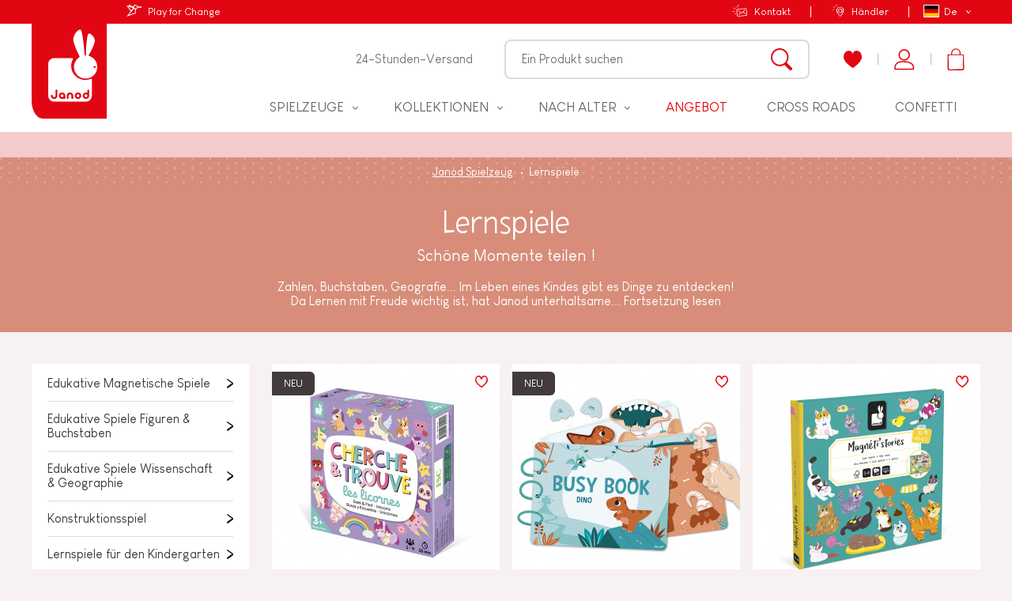

--- FILE ---
content_type: text/html; charset=utf-8
request_url: https://www.janod.com/de/14-lernspiele
body_size: 88136
content:
<!doctype html>
<html lang="de-DE">
    <head>
        
            
    <meta charset="utf-8">


    <meta http-equiv="x-ua-compatible" content="ie=edge">



            <title>Holzspiele - Brettspiele aus Holz für Kinder - Janod</title>        <meta name="description" content="Janod bietet eine große Auswahl an Strategiespielen, Kartenspielen, Memory-Spielen oder Lernspielen für alle Altersgruppen bis zu mehr als 8 Jahren.">        
                    <link rel="canonical" href="https://www.janod.com/de/14-lernspiele">
    


                <link rel="alternate" href="https://www.janod.com/fr/14-jeux-educatifs" hreflang="fr">
            <link rel="alternate" href="https://www.janod.com/en/14-educational-games" hreflang="en-us">
            <link rel="alternate" href="https://www.janod.com/de/14-lernspiele" hreflang="de-de">
            <link rel="alternate" href="https://www.janod.com/es/14-juegos-educativos" hreflang="es-es">
            <link rel="alternate" href="https://www.janod.com/it/14-giochi-educativi" hreflang="it-it">
    



    <meta name="viewport" content="width=device-width, initial-scale=1">



            <link rel="apple-touch-icon" sizes="180x180" href="https://www.janod.com/themes/theme_nq/assets/img/favicon/apple-touch-icon.png">
    <link rel="icon" type="image/png" sizes="32x32" href="https://www.janod.com/themes/theme_nq/assets/img/favicon/favicon-32x32.png">
    <link rel="icon" type="image/png" sizes="16x16" href="https://www.janod.com/themes/theme_nq/assets/img/favicon/favicon-16x16.png">
    <link rel="manifest" href="https://www.janod.com/themes/theme_nq/assets/img/favicon/manifest.json">
    <link rel="mask-icon" href="https://www.janod.com/themes/theme_nq/assets/img/favicon/safari-pinned-tab.svg" color="#e20613">
    <meta name="theme-color" content="#e20613">



    <meta class="netreviewsWidget" id="netreviewsWidgetNum24524" data-jsurl="//cl.avis-verifies.com/fr/cache/e/c/7/ec759d76-a64d-73e4-1577-7cada757e702/widget4/widget02-24524_script.js"/>
    		<link rel="stylesheet" href="https://www.janod.com/themes/theme_nq/assets/cache/theme-8c83701749.css" media="all">
	
	


        <link rel="preload" href="/modules/creativeelements/views/lib/ceicons/fonts/ceicons.woff2?t6ebnx"
            as="font" type="font/woff2" crossorigin>
                <link rel="preload" href="/modules/creativeelements/views/lib/font-awesome/fonts/fontawesome-webfont.woff2?v=4.7.0"
            as="font" type="font/woff2" crossorigin>
        <script src="//cl.avis-verifies.com/fr/widget4/widget02_FB3.min.js"></script>


<script>
    (function(htmlElm) {
        htmlElm.className += (htmlElm.className ? ' ' : '') + 'js-enabled';
    }(document.documentElement));
(function(d, id) {
  if (!window.flowbox) { var f = function () { f.q.push(arguments); }; f.q = []; window.flowbox = f; }
  if (d.getElementById(id)) {return;}
  var s = d.createElement('script'), fjs = d.scripts[d.scripts.length - 1]; s.id = id; s.async = true;
  s.src = 'https://connect.getflowbox.com/flowbox.js';
  fjs.parentNode.insertBefore(s, fjs);
})(document, 'flowbox-js-embed');
  </script>


    <link rel="stylesheet" href="https://www.janod.com/themes/theme_nq/assets/css/theme.af0c3d6902c9eeab4b72e2279dfcf466.css" type="text/css" media="all">
<link rel="stylesheet" href="https://www.janod.com/themes/theme_nq/assets/css/print.6125ddcddefa1e280aeac88fc4854b00.css" type="text/css" media="print">
<link rel="stylesheet" href="/themes/theme_nq/assets/css/custom.css?v=1.6" type="text/css" medua="all">
<link rel="stylesheet" href="/themes/theme_nq/assets/css/custom-instagram.css" type="text/css" medua="all">





    


<script>
		    var LS_Meta = {"v":"6.6.9"};
	    var PAYPLUG_DOMAIN = "https:\/\/secure.payplug.com";
	    var applePayIdCart = null;
	    var applePayMerchantSessionAjaxURL = "https:\/\/www.janod.com\/de\/module\/payplug\/dispatcher";
	    var applePayPaymentAjaxURL = "https:\/\/www.janod.com\/de\/module\/payplug\/validation";
	    var applePayPaymentRequestAjaxURL = "https:\/\/www.janod.com\/de\/module\/payplug\/applepaypaymentrequest";
	    var c_result = 2;
	    var captcha_arithmetic = "1";
	    var captcha_background = "#f8f1f1";
	    var captcha_character_count = "5";
	    var captcha_height = "60";
	    var captcha_image_complexity = "3";
	    var captcha_image_src = "data:image\/jpeg;base64,\/9j\/4AAQSkZJRgABAQEAYABgAAD\/\/gA7Q1JFQVRPUjogZ2QtanBlZyB2MS4wICh1c2luZyBJSkcgSlBFRyB2ODApLCBxdWFsaXR5ID0gOTAK\/9sAQwADAgIDAgIDAwMDBAMDBAUIBQUEBAUKBwcGCAwKDAwLCgsLDQ4SEA0OEQ4LCxAWEBETFBUVFQwPFxgWFBgSFBUU\/9sAQwEDBAQFBAUJBQUJFA0LDRQUFBQUFBQUFBQUFBQUFBQUFBQUFBQUFBQUFBQUFBQUFBQUFBQUFBQUFBQUFBQUFBQU\/8AAEQgAPADIAwERAAIRAQMRAf\/EAB8AAAEFAQEBAQEBAAAAAAAAAAABAgMEBQYHCAkKC\/\/[base64]\/j5+v\/EAB8BAAMBAQEBAQEBAQEAAAAAAAABAgMEBQYHCAkKC\/\/[base64]\/j5+v\/aAAwDAQACEQMRAD8A\/TOoOgKACgAoA5H4g\/Frwf8ACq2tp\/FniCy0RbpikC3MmHlIxnavU4yMnoMis51IU\/idjpo4ariG1Si3Y6TS9TtNa062v7G4ju7K5jEsM8RyroRkEH0q001dGEouLcZLVEtxcxWkLSzypDEuMvIwVRk4GSaewkm9ESAgjIORQIWgDH1nxjoHhxwmra5pulueQt7dxwn\/AMeIqXKMd2axpVJ\/DFv5Euj+J9G8RKW0rVrHU1AyTZ3KSgf98k01JPZilTnD4k0adMzCgAoAbvXdtyN2M4zzTs9wHUgCgDI8T+JrTwppT390k0yCSOFYbZN8sju4VVVcjJyc\/QE9qlzSHStWm6cHqjXqhBQAUAFAFTTZXmimMjFiJpFBPoGIH6V0VoqLVuy\/ICw80ceN8ipk7RuIHPpXOOzGwXUN0rNDKkyqxRjGwYBh1Bx3HpQDTW5LQIKAI5\/NMLeSUEuPl352598VM+blfJuBRj1lInWK9jNlMegY7lPvuHH51yrEqL5ay5X+H3jsfM\/[base64]\/EH4S\/F\/xJ4R+HXiO90\/QodamsNO0uVhdRogmKRoPNDH0HWvAdWdObhTelz9FjhKGIoRq4iKbtdvbp5H3N8YdS8Z\/BL9mbx5q\/iLxk3iDXZIEgtLmK3W3+ztKyxfJjkn5y2favUqOdKlJyd2fJ4aNHF4ynCnC0evXbU+T\/gt\/wTy1f4x+ANL8YX\/jWLQ11ZDcR2505rmTaScMzGVPvdfxrz6WDdSKm5WufRYrOoYWq6MYXt52\/Q3dd\/4JfeLtIeObw94+0e8uA2YjeQy2TE\/7JQyc1p\/Z9TeDvYwjxBRlpUptfc\/8j7Q+DHgW3+B\/w4isdW8UXmuXcKg3l5qOoPMokxykYdiEGeAoxmvYoYWqkoRi5N69X9x8pjMVDEVXNJRXyX3nh\/xK\/wCCk3hTwpG9to3hbXrzUSpKHU7ZbSH9WLH8BXJiK8sO+WcGn5q35nrYXJ5Yj3vaRt5O55x4f\/bj+I3xW0V9L0PSUvPGGoStHa6RodlIiRw9PMeZ3YjHcgj\/AIDXXg8zoUqd5Ueer0v8K9V1KxWSKFS7q8tJbvq\/TscF4\/8AFv7TvwI1Ky8X+JTNaQhjGsziG9gQN\/Axy+zOcckVhis2zCUHTnaMH0SSX5X\/ABOrCYLJq8\/Z0nzTXdu\/6fkfXn7I\/wC1ra\/tEaRc2GoWqad4r09A1xBGf3c6HgSJ+PUdvpWNDE+2Vrani5tgamAknTXNF9ez7M+icM3U4HoK6rN7ngclWp8bsuy\/zOC1Af8ACWfFuz010LaZ4atE1JvkDxy3sxkSMFuqPFGjttyci5UkDCkxa87dEerThGhh246czt8lq\/vf5HoFbHKFACEgAk8AUActd+N\/tsxtdAtJNWnbgXSrm0jb\/bcfyFM3VK2s3b8yjp3gu61exhmv9dvgCuYobJ\/JWHPUZHLDp19PeunE\/wAaQKqoq0YlxPhd4dGfMtJLjI2\/vp3bjsOvbt35Ncw\/b1O50OmaVaaNZpa2VultAvREGOfU+p9zSMZScndlugkKACgCOXypAIpdjb8\/I+Du9eO9KSUlaSuB+cv\/AAUD8O\/EHwBHZXlx49vtT8Ma3ezIml28C2cNsB80cbCM\/vMKWGW\/u14WIoew1i9GfbZNLD1W1GmlJLfe\/wDke3fsheM7uX9njwhaaHpOvalfxwyQFlg8mxVxKw5mkAGM9WQORyME8VtRpycE4Saf4HkZnRX1ucpySX4\/d\/nY9Y1L4p+L\/DNldSat4LtmNpGZ7iWDXLcIkY9mAcseMAqAecsOM90Vi4Q5p0+Zd0eWqdBu3tfwPys+EGpHX\/2lPD2r3do16f7cGpyW4kjQyGNzMRudlQfc7kCvKwtKpicTGFKLlJvZfefoeNlDD4GfNKyStf10PqD9vr4z634m+Guk6PLpo0XStS1LzY4ZULzSLCpBJmVjGylnVgE3cFTuHIr2s1wlbCUo+2aTk\/hveS9V0PmMh9jUrylTu+Vb2ste3U8+0TXviT4n8NWVj8NdG8Z+IdI0+2jtk1D+1by3tMou0iGBJlQKMYGMHA5Aqp4zDqEYYTD3to5SlJ387JpL8To+rKNSU8bWUW3flUY6erabZD4O+OfhrwZ4obQ\/iv8ACaDRXYhbm90aS7srtWPWVwJcs3cspBOT1rlWaVYyScVBrrFcr++Nm\/m2b1Mr9rDnw9VzXaXvL7ndL7j7i8MfAn4O\/EDw7Ya34ctZLnSrmMNDcaXrF5BG4\/2kSVQT2IYZ9a9Sni61r0qkop9IyaX3J2PlKrqU5OFaKbXeMW\/vav8AifIn\/BSL4aeF\/AV74Ql8N6BpuhLcRyLMunWqQiQgkgttAyfrXz+OjFNNH1uR16lVTjUk3bueo\/8ABMTwLY2fw713xQ0StqV9eG2WbHzLEgHy\/wDfWTWuCh7rkeVxE51a0aXM1FLp3Pon9p3QbbX\/AIAeO7W4iWRRpM8qbhna6oSrD3BGa7K0U6ckePlsY0MTTdNW1R+cX\/BPS9mtP2mtFjjcqk1rdI6g8MPKPWvHwbtVR93nSTwcvkfd\/wAbv2xvD\/wRvL2yv\/DHiO9ubYhRMtmY7SQkcYnORz9K9WriY0tGmfI4TLKmLScZJX89fuPmr4Kft6XMD+Ob3VdJil1LULn7Vp2n2qmS5v7qVmSNHcKMiOFIY84Hyxjua4qWKfvNo93F5Qn7OMXot30SX+buzK+Lnhb9qvV\/D9\/8QdW1i90mwtU+0\/2XpGom3ktocZJEceMhR1yS1KrHEtc7ZphqmVxkqEY3b6tXudn+xP8AtMeLPjHrs\/gbxP4ouU1GK0M9leeWrSXKocsjMed4yGz\/[base64]\/[base64]\/JLT7kdN+yB8ZfA+hfByy0bxn4i12xtLG5uFnitracabDC7lwLiREIy7OVA3fxKMd69HLc2jgsOqcIR5tXzNXa7Wey\/wAzzs4yqtisU6kXdNLS6V\/l1PdfFXjn4M+JPg743vfBl7o2sXOmaVPMyxMxmi3qUVyr\/NjcwxngHFdtbPcXXpz\/AHzd1r0PHo5S6GIpqpStqfGf\/BPXwnB4s\/aIga7hE0Fjp1xdEN03HbGP0c18lhY89Xdr0dj7bO5KODce7R97ftB\/C\/4Y6vo2l6t8S9Qgg03SJMWj38pCKzlcoqqRuDbEG0A9PTNddfDN+9Oq\/nrqfHYKriabcMLu+x6lo9jc6fpNpHpT2Q09IlW3gjg8qMR4+XAXpxjgDFaqOJgrxkn8rHnVJNXlK7f4nzh\/wUL+HOjeKvgjeeILu1SHxFoflT2t2qcujSJHJEW\/u4fdg91FYYuScUpqzPXyPF144qNPltCW\/wB3Y8C\/4JofFPUtO+IV94FluHk0nUoHuYYSciKZFLEj0yoNZ4Kb5uS+h7nEOEVWkq0XZrfzR1n\/AAVORVj8En+LMv8AWtMcrWOfhunGn7TlOv8A+CdvjfStD+B1zaTzNJfDUJPLtIELyyEk4VQO598Vvgv4ZnnVKUsSmtrHtvxt8Qa9rPwf8aLbeHXtLJ9Iusz38oR1AiYt+7HOeuD0rsq\/w5eh5WEhCNeF5a3R+b\/7DjX6ftJ+HhpjW63pjuQn2oHyz+6bIOOa8PCfxkfb5tb6pLm20Pr39t8eJdd+HGq+Hbu7tJo7ewOvXkcMO0wxxuRGqMfvZkGD3xzXpYt3g4r1Pm8p9nCqqiXWyPmr\/gnH4WsvEP7QaXd7Es39mafLcwKwztlyqhh9AW\/OvPwUU6t30Pdzuo4YWy6s\/VLVrWO+0u8t5kWSKWF0ZGGQQQQQa916o\/Pou0k0fkb+xwp8NftieFrVGKrDf3tnz3Bgmjwa+fw3u10j9HzP95gJvyT\/ABR+vF3dwWFrLc3M0dvbwqXkmlYKiKBkkk8AAdzX0O25+bpNuyPIpP2hNO8X+MZPC3gbT5PF4tmK6zq9tKI7HT4tmdyykbZ3yQuyMk8nJ+UipoVlKvGMNdVc9B4KVKl7Ws+W+y6v5dPmeu2g22sIPBCL\/Ktqms36nnEtZgFABQAUAQXNjbXhiNxbxTmJt8ZkQNsbGMjPQ4J5rSFScL8javvYTSe6MGw8DWdh441DxEiw7rnTrbT4rdYFHkeVLcyOyt\/tm5AIAH+rByc8S5zlNzlJu9vw\/pfca8y9kqaWzb++3+X4njH7evh+HUP2Y\/FckUCLNA9tcF1UAkJMnX8MiuLFrmpNnr5PPlxkF6\/keV\/8EuNYW7+HPjDRpMSCDU0uQrDPDxKP5pXPgX7jR6GfxtVhNdjd\/bq+HPifxt4dntdC+GFtr8UKpNa63psmb+F+RIphQBnUrjj5gfTiqxUJSXuxuY5TXpUp3nVt5Pb7z5Y\/YztPF3hb4p6tZ6Xr2j+B\/ETWohWDxZaOBcZbmNVJVgwIFcOGUozaTs\/M+gzR0qlFOUXKP91nf\/tQ\/Bv9oG48TW\/jfXBaeJLTS50kt4tKcyQQ7MHzPs7D5VYjpkn1Na16ddy53rY48BisAoexh7rff\/MmsP8Agoh8Y49Rs45fAemT2UDKJ7eKxuknlUdRv3lVJ9dnHpT+t1k9YieS4Rp2qO\/qv6\/Ew\/2kf2t\/H3xw+Hc2iR+AL3wpoGVl1Gc+ZOJApyAZDGgVc4OMdR1qK2InVjblsjXA5bQwlXn9pzS6f1c0P+Cffw5Nr4vTxZBr2gy6k0ZgtdKGpRG7Ct\/rHMIO8YUMMEDOc0sPRcvejOz\/AK3M86rN0\/Zcrt3tp95s\/tg+HPih+0b4v0yx0P4d68LXSPMh8+4tlgimYn7yszYI9ziirHEVrKUduxllk8PgablUqK7O2\/ZC+FHxw+AwfT9R8LaNBoV7dRz3r3V2JrqJOhEQhLKWwe5xV0nWw2jhdHLmeJwWL96Mm5JaWWn4n1j46MXjDwJ4l0O2cRX99plzbRxXH7vDvGyqCTx1Irs+s0qqcL2dtnofOUZKnVjN7Jo\/NH4c\/Br4n\/sufFfSPHPiPwLq11oGkyPNd3OkBLwLb7SHc+Wx2gKSTu24A5xXnwp1KE1OUdD7yvisNmFB0KdRcz2vpqfX3i2A+O\/2XPib43voJYdT8RaRc3S29xGVe0gSM+TBggYKqBuI4YjOM16Evfoym+p83TfscZSox2i1831Z8lf8E2NQW0\/aHeBm2i40m4Ue5DJgfzrz8E7VT6PPI3wt\/NH6pyruidfVSK94\/PkfkH8JH\/sL9uPTos7PL8YT2o9i07x\/1r56npiPmfpGJ9\/Lm\/7q\/I\/QC0\/Zq8ReMLqKb4o\/EfUfF9iGEsug2UC2NhJIvyruVOWRo8hozwS5PpXrKjKX8SV\/I+OeOp0lbDUlF993\/XZnr9v4b0rwh4Sg0fRNPt9L0u12pBaWsYSOMGQEgKPUkn6k16eFio1El5\/kzypzlUk5zd2zoK5yAoAKACgAoAKACgDwb9uPX7TQP2YvGbXTqr3cUVnAhPLyPKoAHqQNzfRTXLimlRdz18pg54yFump5j\/wTT+F2oeEvhlqvijUYnt\/+EgnU2sbjBMCAgPj3JOPYVhgqbjByfU789xEalZUo\/Z\/M+x69E+ZOQ8c\/DnRvF0CTy+HtD1HVIpFkhuNUs1kMZBzuVsbgR1HuKhwjLdHTSrzp6KTS8mPj8FXWoyK2va1PqkakbbWJBBAw9HUff\/GtBe1UfgVjprOzg0+2jt7aFLeCMYSONQqqPYCkYNtu7JSoJyQM9M0CPN\/Gv7O3w+8cpLLdeG7LTtVflda0iFLS\/ibP3lnQBgeo5J4J9axlRhLdandSxtelopXXZ6r7jiP+GRItMUvoHxR+IGj3cn7uW5k1k3LGHqUUOuFJIU7hyMY71l9Xt8Mn951\/2k5fxKUWvSw0fse2sAM9p8U\/iTb6tL8k+rHxAXuZIupjBKbVBYKeBn5RR9XXSTv6h\/abejpQt2toQXP7OfxB8IxD\/hB\/jBrd8kp33Nr49VdYR2H3THJtVoRy24LnPHpWc8K5K3NdeeofXcPV\/j0V\/wBu+7\/w55p8SviL8UPBktl4L8eaRBrthfSrdX0vgGG4uj\/Z0ZzIksTndGJJDCjA5R43mUc4rhlGtQvFart0O2hh8NUTrYeVmtuey18n5K7XVOxe+Mv7a3wx1z4LeLtAtbnULLWL3SZ7C10660+aJ\/MeJlUcrgAHGTnFbyxkZQcWmnYWFyvExxEJySsmne67nwn8APGOp\/Cvx7p3jGyk0tPsm5dmpXgjVweCCikyEfQV59GTpy5kfXYylHEUnRd9ey\/pH6ieCP2ufhprXhTSb3WfHnhmx1S5h3z2yXuxY3yQRiQKyjj+IA17scRTcU3JHwNXLcTGbjCm2l5HyZ4p\/Y2+Jlv8ZJfih4NOi+ItOn1z\/hI9ONtfDEkbTefGckDOQR93I54Jrz5Yap7T2kNdbn0VPM8M8P8AVq107cr08rH398P9d1nxJ4Vs7\/X9Efw9qz7hNp7uH8sgkAgjqCOR9a9aDcleSsz4+tCEJuNOV13NXVvnjt4T92aZVJHUY+b\/ANlrtoaOUuyf+X6mBerlAKACgAoAKACgAoA8H+Mn7O+ofHb4l6G\/ifVY2+HOkAXKaJBuWS7ueh81v7uPTnBI7muWpRdWa5n7qPXwuNjhKMvZL94+vZHuVnZwafaQ2trDHbW0CCOKGJQqRqBgKoHAAHGBXUlbRHktuTuyagQUAFABQAUAFABQAUAVtR1CDSrC4vLlxHbwIZHY9gBmhuyuyoxcmkjz\/wCCVjNqWjXvjPUNz6r4ml+0hyThbJGcWiICSQhjYygHkGdwcdBjSV1zvr\/SOzFtRkqMdo\/n1\/HT5HUeJ\/h54V8bT203iLwzo+vTWoIgk1OwiuWiBxkKXU7c4HT0rSUIy+JXOenWq0k1Tk1fs2jKh+CHw9t9Vk1KLwR4fS\/dVX7SNNh3qFAACnb8owBwMVm6NN7xRo8VXceVzdvVjdW+CHgDW7ia4u\/B2hy3UxBlnbToS744+YlTngY5rGeEozW1vQUcTXirKbt6s861D9kjS\/D1\/c618OPEmveBdZErXUFlZ6g50mSXJYJNakEGHPBRcADgYwKbw6TvTbT\/AAO9ZlKa5MRFTXe2vyfcr\/23+0x4S\/fX3hzwH47tE+QWui3txp95KTwGLzgxKFPJGOQMDmi+Ijukx8mW1NIylB+aTX4aiPrf7S2pskieEvh\/pgmP7iO81G4mNkR1aYoP3mQcAR9MNnqKaniVeySuHJlq3nJ28lr6f8Ef\/wAJD+0n4f8A9Hl8J+DfFgh5a8tdRks2uM\/NhUcYULnbz12570r4hdEw5Munqpyj8rml4c\/bB8CajrNpofiKLWPAev3DiJbDxNpslqDJ3AlwY8ehLAGmsRBvllo\/MieW14xc6dpx7p3\/AA3PWdP8ZeH9WjuJLHXNNvI7fZ5zW93HIIt2du4g8ZwcZ64NdClF7M850qkfii18jYqjIKACgAoAKACgAoAKACgAoAKACgAoAKAOF+MWnRaz4b0\/TblnNjfatZWt1CjbRPC8yq8bHrgg9sH0IrKorqzOvDS5ZuS3SdvuO6rU5AoAKACgAoAKACgAoAzfEfhvS\/F2i3Wka1YQanpl0mye1uUDxyL6EGlKKkrMuE5U5KcHZo8xi\/ZF+EFvq+m6lB4G0+2utOl8+3+ztJGgkBBDMqsA5BUY3AgZOOprD6vSunynf\/aWLcXF1HZn\/9k=";
	    var captcha_lcomplexity = "";
	    var captcha_t = "Captcha";
	    var captcha_textcase = "3";
	    var captcha_type = "2";
	    var captcha_width = "200";
	    var check_bellow = "Bitte \u00fcberpr\u00fcfen Sie unten:";
	    var ci_token = "138e972e1303eeb89e701674a862130e";
	    var cl_token = "9bb481924f602b3f6ea749ff4ced79aa";
	    var currencyCode = "EUR";
	    var customerId = "Non Connect\u00e9";
	    var empty_captcha = "Leere Captcha.";
	    var first_number = 1;
	    var input_position = 3;
	    var is_sandbox_mode = false;
	    var module_name = "payplug";
	    var not_numeric = "Captcha kann nur eine Zahl sein.";
	    var number_image_packs = "";
	    var p_version = "1.7";
	    var payplug_ajax_url = "https:\/\/www.janod.com\/de\/module\/payplug\/ajax";
	    var payplug_transaction_error_message = "    <div class=\"payplugMsg_wrapper\">\n                                    <p  class=\"payplugMsg_error\" >Die Transaktion konnte nicht erfolgreich abgeschlossen werden und Ihre Karte wurde nicht belastet.<\/p>\n                                        <button type=\"button\" class=\"payplugMsg_button\" name=\"card_deleted\">Ok<\/button>\n        \n            <\/div>\n";
	    var prestashop = {"cart":{"products":[],"totals":{"total":{"type":"total","label":"Gesamt ","amount":0,"value":"0,00\u00a0\u20ac"},"total_including_tax":{"type":"total","label":"Gesamt (inkl. MwSt.)","amount":0,"value":"0,00\u00a0\u20ac"},"total_excluding_tax":{"type":"total","label":"Gesamtpreis o. MwSt.","amount":0,"value":"0,00\u00a0\u20ac"}},"subtotals":{"products":{"type":"products","label":"Zwischensumme","amount":0,"value":"0,00\u00a0\u20ac"},"discounts":null,"shipping":{"type":"shipping","label":"Versand","amount":0,"value":"kostenlos"},"tax":null},"products_count":0,"summary_string":"0 Artikel","vouchers":{"allowed":1,"added":[]},"discounts":[{"id_cart_rule":"5559","id_customer":"0","date_from":"2026-01-21 00:00:00","date_to":"2026-01-26 23:59:00","description":"Offre Canon Janvier 2026","quantity":"957","quantity_per_user":"1","priority":"1","partial_use":"0","code":"FAMILY","minimum_amount":"0.00","minimum_amount_tax":"0","minimum_amount_currency":"1","minimum_amount_shipping":"0","country_restriction":"0","carrier_restriction":"0","group_restriction":"0","cart_rule_restriction":"1","product_restriction":"0","shop_restriction":"0","free_shipping":"0","reduction_percent":"0.00","reduction_amount":"0.00","reduction_tax":"0","reduction_currency":"1","reduction_product":"0","reduction_exclude_special":"0","gift_product":"31","gift_product_attribute":"0","highlight":"1","active":"1","date_add":"2025-12-24 11:17:51","date_upd":"2026-01-21 15:38:13","id_lang":"4","name":"Mit diesem Code erhalten Sie zu jeder Bestellung ein Spiel gratis dazu!*","quantity_for_user":1}],"minimalPurchase":0,"minimalPurchaseRequired":""},"currency":{"name":"Euro","iso_code":"EUR","iso_code_num":"978","sign":"\u20ac"},"customer":{"lastname":null,"firstname":null,"email":null,"birthday":null,"newsletter":null,"newsletter_date_add":null,"optin":null,"website":null,"company":null,"siret":null,"ape":null,"is_logged":false,"gender":{"type":null,"name":null},"addresses":[]},"language":{"name":"Deutsch (German)","iso_code":"de","locale":"de-DE","language_code":"de-de","is_rtl":"0","date_format_lite":"d.m.Y","date_format_full":"d.m.Y H:i:s","id":4},"page":{"title":"","canonical":"https:\/\/www.janod.com\/de\/14-lernspiele","meta":{"title":"Holzspiele - Brettspiele aus Holz f\u00fcr Kinder - Janod","description":"Janod bietet eine gro\u00dfe Auswahl an Strategiespielen, Kartenspielen, Memory-Spielen oder Lernspielen f\u00fcr alle Altersgruppen bis zu mehr als 8 Jahren.","keywords":"","robots":"index"},"page_name":"category","body_classes":{"lang-de":true,"lang-rtl":false,"country-FR":true,"currency-EUR":true,"layout-no-columns":true,"page-category":true,"tax-display-enabled":true,"category-id-14":true,"category-Lernspiele":true,"category-id-parent-2":true,"category-depth-level-2":true},"admin_notifications":[]},"shop":{"name":"Janod.com","logo":"\/img\/janod-ecommerce-logo-1555400097.jpg","stores_icon":"\/img\/logo_stores.png","favicon":"\/img\/favicon.ico"},"urls":{"base_url":"https:\/\/www.janod.com\/","current_url":"https:\/\/www.janod.com\/de\/14-lernspiele","shop_domain_url":"https:\/\/www.janod.com","img_ps_url":"https:\/\/www.janod.com\/img\/","img_cat_url":"https:\/\/www.janod.com\/img\/c\/","img_lang_url":"https:\/\/www.janod.com\/img\/l\/","img_prod_url":"https:\/\/www.janod.com\/img\/p\/","img_manu_url":"https:\/\/www.janod.com\/img\/m\/","img_sup_url":"https:\/\/www.janod.com\/img\/su\/","img_ship_url":"https:\/\/www.janod.com\/img\/s\/","img_store_url":"https:\/\/www.janod.com\/img\/st\/","img_col_url":"https:\/\/www.janod.com\/img\/co\/","img_url":"https:\/\/www.janod.com\/themes\/theme_nq\/assets\/img\/","css_url":"https:\/\/www.janod.com\/themes\/theme_nq\/assets\/css\/","js_url":"https:\/\/www.janod.com\/themes\/theme_nq\/assets\/js\/","pic_url":"https:\/\/www.janod.com\/upload\/","pages":{"address":"https:\/\/www.janod.com\/de\/adresse","addresses":"https:\/\/www.janod.com\/de\/adressen","authentication":"https:\/\/www.janod.com\/de\/anmeldung","cart":"https:\/\/www.janod.com\/de\/warenkorb","category":"https:\/\/www.janod.com\/de\/index.php?controller=category","cms":"https:\/\/www.janod.com\/de\/index.php?controller=cms","contact":"https:\/\/www.janod.com\/de\/kontakt","discount":"https:\/\/www.janod.com\/de\/Rabatt","guest_tracking":"https:\/\/www.janod.com\/de\/auftragsverfolgung-gast","history":"https:\/\/www.janod.com\/de\/bestellungsverlauf","identity":"https:\/\/www.janod.com\/de\/profil","index":"https:\/\/www.janod.com\/de\/","my_account":"https:\/\/www.janod.com\/de\/mein-Konto","order_confirmation":"https:\/\/www.janod.com\/de\/bestellbestatigung","order_detail":"https:\/\/www.janod.com\/de\/index.php?controller=order-detail","order_follow":"https:\/\/www.janod.com\/de\/bestellverfolgung","order":"https:\/\/www.janod.com\/de\/Bestellung","order_return":"https:\/\/www.janod.com\/de\/index.php?controller=order-return","order_slip":"https:\/\/www.janod.com\/de\/bestellschein","pagenotfound":"https:\/\/www.janod.com\/de\/seite-nicht-gefunden","password":"https:\/\/www.janod.com\/de\/passwort-zuruecksetzen","pdf_invoice":"https:\/\/www.janod.com\/de\/index.php?controller=pdf-invoice","pdf_order_return":"https:\/\/www.janod.com\/de\/index.php?controller=pdf-order-return","pdf_order_slip":"https:\/\/www.janod.com\/de\/index.php?controller=pdf-order-slip","prices_drop":"https:\/\/www.janod.com\/de\/angebote","product":"https:\/\/www.janod.com\/de\/index.php?controller=product","search":"https:\/\/www.janod.com\/de\/suche","sitemap":"https:\/\/www.janod.com\/de\/Sitemap","stores":"https:\/\/www.janod.com\/de\/haendler","supplier":"https:\/\/www.janod.com\/de\/lieferant","register":"https:\/\/www.janod.com\/de\/anmeldung?create_account=1","order_login":"https:\/\/www.janod.com\/de\/Bestellung?login=1"},"alternative_langs":{"fr":"https:\/\/www.janod.com\/fr\/14-jeux-educatifs","en-us":"https:\/\/www.janod.com\/en\/14-educational-games","de-de":"https:\/\/www.janod.com\/de\/14-lernspiele","es-es":"https:\/\/www.janod.com\/es\/14-juegos-educativos","it-it":"https:\/\/www.janod.com\/it\/14-giochi-educativi"},"theme_assets":"\/themes\/theme_nq\/assets\/","actions":{"logout":"https:\/\/www.janod.com\/de\/?mylogout="},"no_picture_image":{"bySize":{"cart_default":{"url":"https:\/\/www.janod.com\/img\/p\/de-default-cart_default.jpg","width":80,"height":80},"variations":{"url":"https:\/\/www.janod.com\/img\/p\/de-default-variations.jpg","width":100,"height":100},"small_default":{"url":"https:\/\/www.janod.com\/img\/p\/de-default-small_default.jpg","width":125,"height":125},"home_default":{"url":"https:\/\/www.janod.com\/img\/p\/de-default-home_default.jpg","width":288,"height":288},"medium_default":{"url":"https:\/\/www.janod.com\/img\/p\/de-default-medium_default.jpg","width":300,"height":300},"large_default":{"url":"https:\/\/www.janod.com\/img\/p\/de-default-large_default.jpg","width":500,"height":500},"thickbox_default":{"url":"https:\/\/www.janod.com\/img\/p\/de-default-thickbox_default.jpg","width":1000,"height":1000}},"small":{"url":"https:\/\/www.janod.com\/img\/p\/de-default-cart_default.jpg","width":80,"height":80},"medium":{"url":"https:\/\/www.janod.com\/img\/p\/de-default-home_default.jpg","width":288,"height":288},"large":{"url":"https:\/\/www.janod.com\/img\/p\/de-default-thickbox_default.jpg","width":1000,"height":1000},"legend":""}},"configuration":{"display_taxes_label":true,"is_catalog":false,"show_prices":true,"opt_in":{"partner":false},"quantity_discount":{"type":"discount","label":"Rabatt"},"voucher_enabled":1,"return_enabled":1},"field_required":[],"breadcrumb":{"links":[{"title":"Janod Spielzeug","url":"https:\/\/www.janod.com\/de\/"},{"title":"Lernspiele","url":"https:\/\/www.janod.com\/de\/14-lernspiele"}],"count":2},"link":{"protocol_link":"https:\/\/","protocol_content":"https:\/\/"},"time":1769009237,"static_token":"4edb01f55b2c9ceeb9601e32c78aeea8","token":"194b4803a8cb1b304a71065be30d7629"};
	    var psemailsubscription_subscription = "https:\/\/www.janod.com\/de\/module\/ps_emailsubscription\/subscription";
	    var second_number = 1;
	    var stfacetdsearchkits = {"price_text":"Preis","weight_text":"Gewicht","sample":{"price":"12.345.678,12\u00a0\u20ac","weight":"12.345.678,12kg"},"price":"1","weight":"0","w_decimal":"2"};
	    var there_is1 = "Es ist 1 Fehler";
	    var type_the_text = "Tippe den Text";
	    var uriGTM = "\/de\/14-lernspiele";
	    var urlContact = "kontakt";
	    var urlNotifier = "https:\/\/www.janod.com\/de\/module\/nq_googletagmanager\/ajax";
	    var validate_first = "F\u00fcllen Sie das Captcha mit der richtigen Antwort";
	    var whitelist_m = "";
	    var whitelisted = false;
	    var words_string = ["ein","zwei","drei","vier","f\u00fcnf","sechs","sieben","acht","neun"];
		
	
    var nqcfg = {"labels":{"popins":{"loading":"Wird geladen ...","close":"Fermer","error":"Erreur","previousImage":"Photo précédente","nextImage":"Photo suivante","genericError":"Une erreur est survenue, veuillez nous excuser pour la gêne occasionnée.","imageNotLoaded":"Impossible de charger cette image…"}}};
</script>
<script src="https://www.janod.com/themes/theme_nq/assets/js/custom-popin.js"></script>
<script src="https://www.janod.com/themes/theme_nq/assets/js/custom-delivery-form.js"></script>    <script src="https://www.janod.com/themes/theme_nq/assets/js/vendors.413ab67909378ae76672822ecaeb0d8c.js"></script>



    <script type="text/javascript">
	var favorite_products_url_add = 'https://www.janod.com/de/module/favoriteproducts/actions?process=add';
	var favorite_products_url_remove = 'https://www.janod.com/de/module/favoriteproducts/actions?process=remove';
 
</script>
<!-- Google Tag Manager Data Layer -->
<script data-keepinline="true">
window.dataLayer = window.dataLayer || [];
window.dataLayer.push({"visitorLoginState":"Logged out","contentGroup1":"Category","lang":"de"});
    window.dataLayer.push({"event":"crto_listingpage","crto":{"email":""}});
</script>
<!-- End Google Tag Manager Data Layer -->

<style>.async-hide { opacity: 0 !important} </style>
<script>(function(w,d,s,l,i){w[l]=w[l]||[];w[l].push({'gtm.start':
new Date().getTime(),event:'gtm.js'});var f=d.getElementsByTagName(s)[0],
j=d.createElement(s),dl=l!='dataLayer'?'&l='+l:'';j.async=true;j.src=
'https://www.googletagmanager.com/gtm.js?id='+i+dl;f.parentNode.insertBefore(j,f);
})(window,document,'script','dataLayer','GTM-N8GSDGP');</script>



<script defer charset="utf-8" src="https://widgets.rr.skeepers.io/product/ec759d76-a64d-73e4-1577-7cada757e702/a74cdcd6-1198-48c8-9eca-a51e5f814d84.js"></script><!-- START OF DOOFINDER SCRIPT -->
  <script>
    const dfLayerOptions = {
      installationId: "749f14f4-9fb4-48fd-b894-4aab18c0fbac",
      zone: "eu1",
      language: "de",
      currency: "EUR"
    };
    (function (l, a, y, e, r, s) {
      r = l.createElement(a); r.onload = e; r.async = 1; r.src = y;
      s = l.getElementsByTagName(a)[0]; s.parentNode.insertBefore(r, s);
    })(document, 'script', 'https://cdn.doofinder.com/livelayer/1/js/loader.min.js', function () {
      doofinderLoader.load(dfLayerOptions);
    });

    document.addEventListener('doofinder.cart.add', function(event) {

      const checkIfCartItemHasVariation = (cartObject) => {
        return (cartObject.item_id === cartObject.grouping_id) ? false : true;
      }

      /**
      * Returns only ID from string
      */
      const sanitizeVariationID = (variationID) => {
        return variationID.replace(/\D/g, "")
      }

      doofinderManageCart({
        cartURL          : "https://www.janod.com/de/warenkorb",  //required for prestashop 1.7, in previous versions it will be empty.
        cartToken        : "4edb01f55b2c9ceeb9601e32c78aeea8",
        productID        : checkIfCartItemHasVariation(event.detail) ? event.detail.grouping_id : event.detail.item_id,
        customizationID  : checkIfCartItemHasVariation(event.detail) ? sanitizeVariationID(event.detail.item_id) : 0,   // If there are no combinations, the value will be 0
        cuantity         : event.detail.amount,
      });
    });
  </script>
<!-- END OF DOOFINDER SCRIPT -->

<link rel="next" href="https://www.janod.com/de/14-lernspiele?page=2" />
<style>
    
</style><meta name="generator" content="Powered by Creative Slider 6.6.9 - Multi-Purpose, Responsive, Parallax, Mobile-Friendly Slider Module for PrestaShop." />
<script type="text/javascript">
    
    var _spmq = {"url":"\/\/www.janod.com\/de\/14-lernspiele","user":null,"id_product":"","id_category":"14","id_manufacturer":"","spm_ident":"XAUCIlQL","id_cart":null};
    var _spm_id_combination = function() {
        return (typeof(document.getElementById('idCombination')) != 'undefined' && document.getElementById('idCombination') != null ?
            document.getElementById('idCombination').value : ''
        );
    };
    (function() {
        var spm = document.createElement('script');
        spm.type = 'text/javascript';
        spm.defer = true;
        spm.src = 'https://app-spm.com/app.js?url=%2F%2Fwww.janod.com%2Fde%2F14-lernspiele&id_product=&id_category=14&id_manufacturer=&spm_ident=XAUCIlQL&id_combination='+_spm_id_combination();
        var s_spm = document.getElementsByTagName('script')[0];
        s_spm.parentNode.insertBefore(spm, s_spm);
    })();
    
</script>
<!--Module: ybc_instagram -->
<script type="text/javascript">
    var ybcInsTransNext = "Nächste";
    var ybcInsTransBack = "Der Rücken";
    var ybcInsTransLikes = "Gefällt mir";
    var ybcInsTransClickVideo = "Klicken Sie hier, um dieses Video auf Instagram zu öffnen";
    var ybcInsTransClickImage = "Klicken Sie hier, um dieses Bild auf Instagram zu öffnen";
    var ybcInsTransInstagram = "Instagram";
    var ybcInsTransMorePhoto = "Mehr Fotos";
        var YBC_INS_ENABLE_SIDEBAR = 0;
        var YBC_INS_ENABLE_POPUP_SLIDER = 1;
        var YBC_INS_SLIDER_HOOK = 'custom';
        var YBC_INS_GALLERY_DISPLAY_TYPE = 'grid';
        var YBC_INS_GALLERY_LAZY = 1;
        var YBC_INS_GALLERY_DISPLAY_FULL_WIDTH = 0;
        var YBC_INS_GALLERY_LOADMORE_TYPE = 'button';
        var YBC_INS_POPP_PER_ROW_DESKTOP = 4;
        var YBC_INS_POPP_PER_ROW_TABLET = 4;
        var YBC_INS_POPP_PER_ROW_MOBILE = 1;
        var YBC_INS_POPP_ITEM_SPACING = 5;
        var YBC_INS_POPP_HOOK_TO = 'footer_product';
        var YBC_INS_POPP_DISPLAY_TYPE = 'carousel';
        var YBC_INS_POPP_AUTOPLAY_CAROUSEL = 1;
        var YBC_INS_POPP_CAROUSEL_SPEED = 2000;
        var YBC_INS_POPP_LAZY = 1;
        var YBC_INS_POPP_LOADMORE_TYPE = 'button';
        var YBC_INS_POPP_ENABLED = 0;
        var YBC_INS_TAG_PER_ROW_DESKTOP = 4;
        var YBC_INS_TAG_PER_ROW_TABLET = 4;
        var YBC_INS_TAG_PER_ROW_MOBILE = 1;
        var YBC_INS_TAG_ITEM_SPACING = 5;
        var YBC_INS_TAG_DISPLAY_TYPE = 'grid';
        var YBC_INS_TAG_LAZY = 1;
        var YBC_INS_TAG_DISPLAY_FULL_WIDTH = 0;
        var YBC_INS_TAG_LOADMORE_TYPE = 'button';
        var YBC_INS_DISPLAY_NAME = 'Janod';
        var YBC_INS_URL = 'https://www.instagram.com/janod_france/';
        var YBC_INS_FOLLOWING_BUTTON = 'Suis nous sur instagram';
        var YBC_INS_GRAB_IT_BUTTON_PHOTO = 'Voir la photo';
        var YBC_INS_GALLERY_ITEM_SPACING = 5;
        var YBC_INS_GALLERY_PER_ROW_DESKTOP = 4;
        var YBC_INS_GALLERY_PER_ROW_TABLET = 4;
        var YBC_INS_GALLERY_PER_ROW_MOBILE = 1;
        var YBC_INS_DISPLAY_LIKE_COUNT = 1;
        var YBC_INS_DISPLAY_DESCRIPTION = 1;
        var YBC_INS_DISPLAY_SHOPNOW = 1;
        var YBC_INS_GALLERY_NUMBER = 0;
        var YBC_INS_GALLERY_LOADMORE = 1;
        YBC_INS_URL_AJAX = "/?fc=module&module=ybc_instagram&controller=next";</script>

<!--/Module: ybc_instagram -->

<meta name="google-site-verification" content="r01blmKABOvcUiHjD20DonfzLDQTBEPUEBdBlhCUqF8" />

        
    </head>

    <body id="category" class="lang-de country-fr currency-eur layout-no-columns page-category tax-display-enabled category-id-14 category-lernspiele category-id-parent-2 category-depth-level-2 elementor-page elementor-page-14040401" data-infosbanner="true" data-nqis="nq-popins">
        
            <!-- Google Tag Manager (noscript) -->
<noscript><iframe src="https://www.googletagmanager.com/ns.html?id=GTM-N8GSDGP"
height="0" width="0" style="display:none;visibility:hidden"></iframe></noscript>
<!-- End Google Tag Manager (noscript) -->

        

        
            
<header class="nq-c-Header" data-nqis="nq-header">
    <div class="nq-c-HeaderHeadline">
        <div class="nq-u-wrapper">
            	<div class="nq-c-HeaderLang">
				<ul>
																										<li class="current">
						<svg class="flag" role="presentation" width="15" height="12" viewBox="0 0 15 12" version="1.1" xmlns="http://www.w3.org/2000/svg"><g fill-rule="nonzero" stroke="none" stroke-width="1" fill="none"><path fill="#FFCE00" d="M0 8h15v4H0z"/><path fill="#000" d="M0 0h15v4H0z"/><path fill="#D00" d="M0 4h15v4H0z"/></g></svg> De <svg class="nq-i-arrow-bottom" role="presentation" version="1.1" xmlns="http://www.w3.org/2000/svg" x="0" y="0" width="12" height="8" viewBox="0 0 12 8" xml:space="preserve"><path d="M11.8.2c-.1-.1-.2-.1-.399-.1-.2 0-.301 0-.5.1-.2.2-.4.3-.601.6-1.3 1.7-2.6 3.5-4 5.6C4.9 4.1 3.4 2.1 1.9.2 1.7.1 1.7 0 1.6 0h-.3c-.2 0-.4 0-.6.1C.4.3.3.4.2.6.1.8 0 .9 0 .9s.1.1.3.5l3 4.1.7 1c.3.3.5.6.7 1 .2.3.5.5.9.5.5 0 .9-.1 1.3-.2.2-.1.4-.4.6-.8l2.8-4 1-1.2.5-.8c.1-.2.2-.4.2-.5 0 0 0-.1-.2-.3z"/></svg>
					</li>
																																	<li>
													<a href="https://www.janod.com/fr/14-jeux-educatifs">
													<svg class="flag" role="presentation" width="15" height="12" viewBox="0 0 15 12" version="1.1" xmlns="http://www.w3.org/2000/svg"><g fill-rule="nonzero" stroke="none" stroke-width="1" fill="none"><path fill="#FFF" d="M5 0h5v12H5z"/><path fill="#00267F" d="M0 0h5v12H0z"/><path fill="#F31830" d="M10 0h5v12h-5z"/></g></svg> Fr
						</a>
					</li>
																<li>
													<a href="https://www.janod.com/en/14-educational-games">
													<svg class="flag" role="presentation" width="15" height="12" viewBox="0 0 15 12" version="1.1" xmlns="http://www.w3.org/2000/svg"><g stroke="none" stroke-width="1" fill="none" fill-rule="evenodd"><path fill="#FFF" d="M0 12h15V0H0z"/><path fill="#C00" d="M10 4h1.552L15 1.929V1zM0 1.929L3.449 4H5L0 1zM3.449 8L0 10.071V11l5-3zM10 8l5 3v-.929L11.552 8z"/><path fill="#C00" d="M6.373 0v4.8H0v2.399h6.373V12h2.255V7.199H15V4.8H8.628V0z"/><path fill="#006" d="M9 0v4l6-3.27V0zM0 11.27V12h6V8zM9 12h6v-.73L9 8zM0 0v.73L6 4V0zM14 8l1 .645V8zM14 3.648h1V3zM0 3.648h1L0 3zM0 8v.645L1 8z"/></g></svg> En
						</a>
					</li>
																							<li>
													<a href="https://www.janod.com/es/14-juegos-educativos">
													<svg class="flag" role="presentation" width="15" height="12" viewBox="0 0 15 12" version="1.1" xmlns="http://www.w3.org/2000/svg"><g stroke="none" stroke-width="1" fill="none" fill-rule="evenodd"><path fill="#C60B1E" fill-rule="nonzero" d="M0 0h15v12H0z"/><path fill="#FFC400" fill-rule="nonzero" d="M0 3h15v6H0z"/><path d="M2.745 7.053c-.01-.03.089-.093.23-.148.063-.025.116-.05.182-.08.195-.093.338-.197.321-.235l-.002-.005c.01.01.026.197.026.197.018.035-.113.138-.293.23-.057.03-.179.078-.235.098-.103.037-.204.11-.194.135l-.035-.192" fill="#AD1519" fill-rule="nonzero"/><path d="M2.78 7.25c-.003 0-.003 0-.005-.003v-.005l-.033-.19c-.012-.037.108-.104.232-.152.059-.022.108-.045.164-.073l.019-.007c.169-.08.302-.17.316-.218.003-.005.003-.01 0-.012l-.002-.005V6.58c.002-.003.005-.003.005 0 0 0 .002.002.002.005v.003l.002.007c.01.035.02.14.024.188.002.004.002.01 0 .017-.014.045-.138.138-.295.218-.061.032-.19.082-.235.097-.094.035-.178.092-.19.122 0 .003-.002.003-.002.005v.003c.002.002 0 .005-.002.005zm-.03-.197l.03.175a.463.463 0 0 1 .192-.12c.06-.023.18-.07.234-.098.153-.077.277-.17.29-.212.003-.005.003-.008 0-.01v-.003a2.915 2.915 0 0 0-.018-.17c-.026.05-.155.138-.319.215l-.018.008c-.057.027-.106.05-.164.072-.157.06-.235.117-.228.143 0-.003 0-.003 0 0z" fill="#000" fill-rule="nonzero"/><path d="M6.923 7.053c.01-.03-.089-.093-.23-.148-.063-.025-.116-.05-.182-.08-.195-.093-.338-.197-.319-.235l.003-.005c-.01.01-.026.197-.026.197-.019.035.112.138.293.23.056.03.178.078.234.098.103.037.204.11.195.135l.032-.192" fill="#AD1519" fill-rule="nonzero"/><path d="M6.89 7.25c-.002 0-.004-.003-.004-.005v-.003c0-.002 0-.005-.002-.005-.012-.03-.097-.087-.19-.122-.064-.025-.18-.07-.237-.098-.157-.08-.281-.172-.295-.217-.003-.007-.003-.013 0-.018.004-.05.014-.152.023-.187 0-.002 0-.005.003-.007l.002-.006c.002-.002.005-.002.005 0 .002.003.002.006 0 .006l-.003.005c-.002.002-.002.007 0 .012.017.045.15.137.317.217l.016.008c.056.027.105.05.164.072.124.048.244.115.232.153l-.033.19v.005h.003zm-.698-.638a1.707 1.707 0 0 0-.019.17v.003c-.002.002-.002.008 0 .01.014.043.139.135.291.213.054.027.171.074.234.097.085.03.17.085.193.12l.03-.175v-.002c.005-.023-.073-.08-.227-.14a1.944 1.944 0 0 1-.164-.073l-.017-.008c-.166-.077-.295-.165-.32-.215z" fill="#000" fill-rule="nonzero"/><g fill-rule="nonzero"><path d="M4.821 4.385c.15 0 .284.022.37.06.05.025.118.042.19.052.057.008.108.01.155.005a.55.55 0 0 1 .239.06.665.665 0 0 1 .176.118l-.035.032-.01.095-.096.118-.05.045-.114.097-.058.005-.02.055-.74-.092-.743.092-.019-.055-.058-.005-.115-.097-.05-.045-.095-.118-.01-.095-.035-.032a.665.665 0 0 1 .415-.178.824.824 0 0 0 .155-.005.625.625 0 0 0 .19-.052.957.957 0 0 1 .358-.06z" fill="#AD1519"/><path d="M5.569 5.133l-.743-.093-.746.092-.018-.054-.059-.005-.115-.098-.049-.045-.098-.12-.01-.095-.037-.035.002-.002a.624.624 0 0 1 .176-.118.585.585 0 0 1 .239-.06c.047.005.1.003.155-.005a.573.573 0 0 0 .187-.052c.092-.04.22-.06.363-.06.146 0 .28.022.37.06a.731.731 0 0 0 .343.057.54.54 0 0 1 .239.06c.07.033.134.075.176.118l.002.002-.037.035-.01.095-.096.118-.05.045-.114.097-.059.005-.011.057zm-.743-.1l.738.092.019-.052.058-.005.115-.098.05-.042.096-.118.009-.095.033-.032a.607.607 0 0 0-.174-.115.587.587 0 0 0-.232-.06h-.004a.652.652 0 0 1-.155-.005.683.683 0 0 1-.19-.053 1.014 1.014 0 0 0-.368-.06c-.14 0-.27.023-.36.06a.78.78 0 0 1-.345.058.575.575 0 0 0-.237.06.641.641 0 0 0-.174.115l.033.032.01.095.096.118.047.042.114.098.06.005.018.052.743-.092z" fill="#000"/></g><path d="M4.305 4.628l-.035-.03.003-.003-.005-.002.023-.04a.233.233 0 0 1-.072-.17V4.36c.007-.13.147-.235.32-.235.076 0 .149.02.207.055l.002.003v.002c-.002.015-.004.03-.004.045v.007l-.007-.005a.337.337 0 0 0-.197-.057c-.148 0-.265.083-.27.185l-.002.022c0 .063.03.118.084.153l.005.002-.052.09zm-.025-.035l.023.02.042-.073a.193.193 0 0 1-.084-.157c0-.008 0-.016.002-.023.005-.107.127-.195.28-.195.072 0 .142.02.194.055 0-.01.002-.022.004-.035a.379.379 0 0 0-.199-.052c-.169 0-.304.1-.312.224v.023c0 .063.026.123.073.165l.002.003-.025.045z" fill="#000" fill-rule="nonzero"/><path d="M3.752 4.678a.23.23 0 0 1-.032-.243c.046-.105.199-.182.377-.182.05 0 .096.005.138.014-.01.01-.016.023-.023.035a.578.578 0 0 0-.115-.012c-.164 0-.3.067-.34.16a.185.185 0 0 0 .047.218l-.059.102-.033-.027.04-.066" fill="#C8B100" fill-rule="nonzero"/><path d="M3.745 4.78l-.037-.033.042-.07a.244.244 0 0 1-.052-.147c0-.035.007-.067.022-.098.049-.11.203-.185.382-.185.049 0 .096.006.138.016l.007.002-.005.005c-.01.01-.016.023-.023.035l-.003.003h-.002a.574.574 0 0 0-.112-.013c-.157 0-.296.065-.336.157a.18.18 0 0 0 .045.21l.002.003-.068.115zm-.028-.035l.026.02.054-.095a.19.19 0 0 1-.061-.14c0-.027.005-.055.016-.08.043-.095.183-.163.345-.163a.57.57 0 0 1 .112.01c.005-.01.012-.017.02-.027a.557.557 0 0 0-.132-.015c-.171 0-.326.072-.373.18a.213.213 0 0 0-.02.093c0 .052.018.102.05.142l.008.008h-.007l-.038.067zM5.35 4.628l-.05-.09.004-.003a.184.184 0 0 0 .084-.152c0-.008 0-.016-.002-.02-.005-.106-.124-.186-.27-.186a.337.337 0 0 0-.196.058l-.008.005v-.008a.293.293 0 0 0-.004-.045v-.002l.002-.002a.4.4 0 0 1 .206-.055c.174 0 .314.102.322.234v.023a.237.237 0 0 1-.073.17l.023.04-.004.003.002.002-.035.028zm-.04-.088l.043.072.024-.02-.026-.042.002-.002a.231.231 0 0 0 .073-.165V4.36c-.007-.128-.143-.225-.312-.225a.379.379 0 0 0-.2.053c.003.01.003.022.006.035a.352.352 0 0 1 .194-.055c.152 0 .274.085.279.194l.002.023c0 .06-.03.12-.084.155z" fill="#000" fill-rule="nonzero"/><path d="M5.904 4.678a.23.23 0 0 0 .033-.243c-.05-.105-.2-.182-.378-.182a.604.604 0 0 0-.138.014c.01.01.016.023.024.035a.578.578 0 0 1 .114-.012c.164 0 .3.067.34.16a.17.17 0 0 1 .017.077.185.185 0 0 1-.064.14l.059.103.033-.027-.04-.066" fill="#C8B100" fill-rule="nonzero"/><path d="M5.91 4.78l-.062-.11.002-.002a.18.18 0 0 0 .045-.21c-.04-.093-.179-.158-.336-.158h-.002a.574.574 0 0 0-.112.013h-.003L5.44 4.31c-.007-.012-.014-.025-.024-.035l-.004-.005.007-.002a.634.634 0 0 1 .138-.015c.178 0 .33.074.382.184.014.03.021.063.021.098a.244.244 0 0 1-.051.147l.04.07-.038.028zm-.05-.11l.053.095.026-.02-.037-.063h-.007l.007-.007a.23.23 0 0 0 .051-.143.205.205 0 0 0-.021-.092c-.05-.105-.202-.18-.373-.18a.572.572 0 0 0-.13.015c.006.007.01.018.018.027a.429.429 0 0 1 .112-.01c.162 0 .303.068.345.163a.18.18 0 0 1 .016.08c0 .05-.02.1-.06.135z" fill="#000" fill-rule="nonzero"/><path d="M4.84 8.265a1.83 1.83 0 0 1-.832-.205.57.57 0 0 1-.3-.508v-.8h2.26v.8a.57.57 0 0 1-.3.508 1.818 1.818 0 0 1-.828.205" fill="#CCC" fill-rule="nonzero"/><path d="M4.84 8.27c-.284 0-.58-.072-.835-.205a.578.578 0 0 1-.304-.515v-.805h2.27v.805a.581.581 0 0 1-.304.515 1.783 1.783 0 0 1-.827.205zM3.713 6.758v.792c0 .213.114.405.297.503a1.78 1.78 0 0 0 1.655 0 .567.567 0 0 0 .298-.503v-.792h-2.25z" fill="#000" fill-rule="nonzero"/><path fill="#CCC" fill-rule="nonzero" d="M4.835 6.75h1.132V5.412H4.835z"/><path d="M5.972 6.755H4.828v-1.35h1.144v1.35zM4.84 6.742h1.12V5.418H4.84v1.324z" fill="#000" fill-rule="nonzero"/><path d="M4.835 7.55c0 .315-.25.573-.562.573a.57.57 0 0 1-.568-.573v-.8h1.13v.8" fill="#AD1519" fill-rule="nonzero"/><path fill="#AD1519" fill-rule="nonzero" d="M3.705 6.75h1.13V5.412h-1.13V6.75z"/><path d="M4.84 6.755H3.698v-1.35H4.84v1.35zm-1.127-.013h1.115V5.418H3.71v1.324h.002z" fill="#000" fill-rule="nonzero"/><path d="M4.273 8.127A.575.575 0 0 1 3.7 7.55v-.808h1.141v.808a.575.575 0 0 1-.57.577zm-.56-1.372v.795c0 .313.25.565.56.565a.562.562 0 0 0 .557-.565v-.795H3.712z" fill="#000" fill-rule="nonzero"/><path d="M5.967 6.75v.8a.57.57 0 0 1-.567.573.57.57 0 0 1-.567-.573v-.8h1.134" fill="#AD1519" fill-rule="nonzero"/><path d="M5.402 8.127a.575.575 0 0 1-.572-.577v-.808h1.144v.808a.577.577 0 0 1-.572.577zm-.56-1.372v.795c0 .313.251.565.56.565.31 0 .56-.253.56-.565v-.795h-1.12z" fill="#000" fill-rule="nonzero"/><path d="M5.041 7.353a.024.024 0 0 1 .003.012c0 .015-.012.027-.026.027-.014 0-.026-.012-.026-.027 0-.005 0-.008.003-.013h-.038l-.002.013c0 .027.018.053.042.06v.098h.037v-.098a.053.053 0 0 0 .038-.037h.103v-.033l-.134-.003zm.509 0v.032h-.094l-.007.013.108.13-.028.025-.108-.13c-.002 0-.002.002-.005.002v.218H5.38v-.218l-.005-.002-.112.132-.028-.025.112-.133c-.002-.002-.002-.007-.005-.01h-.096v-.032l.305-.003zm.06 0v.032h.104a.063.063 0 0 0 .038.038v.097h.037v-.097a.061.061 0 0 0 .042-.06c0-.006 0-.008-.002-.013H5.79a.024.024 0 0 1 .003.013c0 .014-.012.027-.026.027-.014 0-.026-.012-.026-.027 0-.006 0-.008.003-.013l-.134.003zm-.156.554a.307.307 0 0 0 .084-.027l.019.035a.361.361 0 0 1-.1.03.064.064 0 0 1-.062.05.062.062 0 0 1-.06-.048.37.37 0 0 1-.106-.03l.019-.034c.028.012.06.022.091.027a.058.058 0 0 1 .035-.032V7.71h.038v.168c.02 0 .035.012.042.03zm-.258-.057l-.019.035a.322.322 0 0 1-.084-.077.063.063 0 0 1-.059-.013.064.064 0 0 1-.007-.088l.003-.002a.408.408 0 0 1-.03-.12h.037c.002.035.011.07.026.103a.049.049 0 0 1 .032.005l.096-.113.029.025-.097.112c.014.02.012.048-.002.068.024.025.05.047.075.065zm-.129-.112c.031-.023.086-.023.125-.004.04.018.04.051.008.07a.146.146 0 0 1-.125.004c-.031-.014-.04-.046-.008-.07 0 .005 0 0 0 0zm.068-.12l-.157-.01-.019-.108.157-.015v.063c0 .024.01.047.019.07zm-.098-.133l.149.01s.008.067.008.053c0-.018.018.052.018.052l-.149.015c-.018-.022-.018-.045-.018-.067l-.008-.063zm.131.345c.047.03.104.056.162.072l.013-.044a.463.463 0 0 1-.135-.055l-.04.027zm-.014.032a.57.57 0 0 0 .159.068l-.043.033a.78.78 0 0 1-.132-.055l.016-.046zm.047-.234l.062.017.113-.082-.039-.035-.136.1zm-.015-.026l-.04-.035.114-.082.062.018-.136.1zm.409.248l.018.035a.322.322 0 0 0 .085-.077.063.063 0 0 0 .058-.013.064.064 0 0 0 .007-.088l-.002-.002a.408.408 0 0 0 .03-.12h-.037a.313.313 0 0 1-.026.103.049.049 0 0 0-.033.005L5.6 7.58l-.028.025.096.112c-.014.02-.012.048.003.068a.457.457 0 0 1-.075.065zm.252-.112a.145.145 0 0 0-.126-.005c-.032.014-.04.048-.016.067l.008.004a.145.145 0 0 0 .126.005c.031-.014.039-.047.008-.071 0 .005 0 .005 0 0zm-.06-.12l.157-.01.018-.108-.157-.015v.063c0 .024-.01.047-.018.07zm.095-.133l-.149.01s-.008.067-.008.053c0-.018-.018.052-.018.052l.149.015c.018-.022.018-.045.018-.067l.008-.063zm-.206.345a.626.626 0 0 1-.162.072l-.013-.044a.463.463 0 0 0 .135-.055l.04.027zm.012.032a.57.57 0 0 1-.16.068l.044.033a.78.78 0 0 0 .132-.055l-.016-.046zm-.028-.234l-.063.017-.113-.082.04-.035.136.1zm.015-.026l.039-.035-.113-.082-.063.018.137.1zm-.526-.217l.016.1h.144l.016-.1h-.176zm.541 0l-.016.1h-.143l-.016-.1h.175zm-.318.57c0-.027.04-.05.088-.05.047 0 .087.023.087.05 0 .027-.04.05-.087.05-.048-.005-.088-.023-.088-.05zm.044-.218l.176-.012v-.107l-.176-.013v.132zm.098 0l-.175-.012v-.107l.175-.013v.132z" fill="#C8B100" fill-rule="nonzero"/><path d="M5.398 7.997a.066.066 0 0 1-.064-.05c-.025-.002-.049-.01-.072-.017l-.03.03h-.003a.489.489 0 0 1-.094-.05h-.002l.01-.043c-.02-.014-.038-.035-.055-.052a.07.07 0 0 1-.058-.013.07.07 0 0 1-.024-.044.06.06 0 0 1 .017-.048l.002-.003a.364.364 0 0 1-.023-.082l-.04-.01-.005-.112.04-.016V7.43a.067.067 0 0 1-.042-.063.07.07 0 0 1 .042-.062v-.132h.044v.132c.02.008.033.02.038.04h.103v.045h-.105a.063.063 0 0 1-.038.038v.054h.002l.038.01v.003c0 .03.002.045 0 .053v.005l.005.052v.002l-.04.015c.004.023.01.046.019.066.009 0 .02 0 .03.002l.096-.115.033.03-.096.115a.064.064 0 0 1-.003.067.31.31 0 0 0 .04.04l.028-.027.003.003a.312.312 0 0 0 .093.05h.003l-.01.04c.02.005.038.01.057.012a.058.058 0 0 1 .035-.033v-.17h.044v.168c.017.005.03.018.038.032a.313.313 0 0 0 .082-.024h.002l.021.04-.002.002a.361.361 0 0 1-.1.03c-.003.027-.029.047-.06.047zm-.13-.072c.024.008.048.013.071.018h.002v.002c.005.027.03.045.057.045.028 0 .051-.02.056-.048V7.94h.002a.37.37 0 0 0 .099-.03l-.017-.03a.36.36 0 0 1-.084.025h-.002v-.003a.057.057 0 0 0-.038-.032h-.002v-.168h-.033v.168h-.002a.054.054 0 0 0-.033.032v.003H5.34c-.02-.003-.04-.008-.058-.013H5.28l-.009-.002a.155.155 0 0 1-.019-.007l-.016.027c.01.005.019.008.028.01l.005.005zm-.126-.013c.031.023.064.04.098.056l.025-.03c-.01-.003-.018-.009-.028-.012l-.002-.003a.523.523 0 0 1-.054-.032l-.003-.003c-.01-.006-.018-.015-.028-.02l-.008.044zm.04-.007c.03.017.062.034.092.047l.031-.052a.504.504 0 0 1-.083-.043l-.01-.005-.03.053zm.099-.003l.007.003.008-.042a.334.334 0 0 1-.098-.058l-.025.027.025.021.002-.003.003.007c.022.018.05.033.078.045zm-.134-.045l.005.003.025.02.017-.03a.353.353 0 0 1-.07-.065l-.003-.003.002-.002a.06.06 0 0 0 .003-.065l-.003-.002.003-.003.094-.11-.024-.02-.096.112h-.002a.043.043 0 0 0-.03-.002h-.003v-.003a.373.373 0 0 1-.021-.067v-.003c-.003-.007-.003-.014-.003-.022v-.007H5.01c0 .01.002.02.004.03v.004a.446.446 0 0 0 .024.08v.003l-.005.005a.07.07 0 0 0-.014.043c0 .014.01.03.021.04.016.012.035.017.056.012h.003l.002.003c.01.017.028.035.047.05zm-.164-.25l.102.008c-.007-.01-.007-.02-.015-.03v-.003c0-.01-.007-.02-.007-.032v-.058l-.101.013.021.103zm.066-.014c0 .007.007.012.007.02l.109-.013c-.008-.018-.008-.037-.015-.047V7.55v-.005c0-.01 0-.03-.007-.048L5.04 7.49v.06c0 .015 0 .03.008.043zm-.04.03h.116v-.1h-.117v.043c-.008.022-.008.04 0 .056zm-.007-.106h.032v-.03h-.002l.002-.002v-.063h.003a.055.055 0 0 0 .035-.037v-.002h.103V7.35h-.103v-.002a.053.053 0 0 0-.038-.038h-.002v-.132h-.033v.13h-.002a.06.06 0 0 0-.042.057c0 .025.016.047.04.055h.002v.098h.005zm.103.3a.063.063 0 0 1-.04-.013c-.009-.008-.019-.02-.019-.033 0-.012 0-.024.01-.032l.005-.005c.02-.02.06-.024.089-.004.014.009.02.02.02.033a.06.06 0 0 1-.015.037.079.079 0 0 1-.05.017zm-.04-.075c-.013.01-.019.027-.013.038 0 .011.013.027.019.033a.074.074 0 0 0 .087-.006c.013-.01.019-.021.013-.038 0-.016-.007-.027-.019-.033a.074.074 0 0 0-.087.006zm.354-.097h-.045v-.22l-.112.133-.033-.03.002-.003.11-.13c-.002-.002-.002-.005-.002-.007h-.096v-.045h.096c0-.003.002-.005.002-.005l-.12-.14.034-.03.117.137h.002V7.12h.045v.183h.002l.115-.14.033.027-.115.137c.002.003.002.008.005.013h.093v.045H5.46l-.005.008.108.132-.033.03-.108-.132H5.42v.222zM5.38 7.64h.033v-.215H5.423l.108.13.024-.02-.108-.13.002-.003a.02.02 0 0 0 .005-.01V7.39h.091v-.04h-.091v-.002l-.007-.016-.002-.002.112-.138-.026-.02-.112.138h-.003-.002-.005v-.182h-.032v.182h-.003c-.002 0-.004.003-.007.003h-.002l-.003-.003-.114-.135-.024.02.117.14v.003c-.002.002-.002.005-.004.01v.002h-.094v.033h.096v.002a.02.02 0 0 0 .005.01l-.003.003.003.002-.11.13.023.02.113-.132H5.379l.002.222zm-.197-.485l-.143-.17H5.04v.13h-.044v-.133a.063.063 0 0 1-.043-.06c0-.034.028-.064.066-.064.028 0 .052.017.06.042h.106v.045H5.08l-.005.012.143.17-.033.028zm-.138-.175l.14.167.024-.02-.143-.167.003-.003.007-.014V6.94h.103v-.033h-.103v-.002a.057.057 0 0 0-.057-.04.06.06 0 0 0-.058.06c0 .025.016.048.04.055h.002v.13h.033v-.13H5.046z" fill="#C8B100" fill-rule="nonzero"/><path d="M5.557 7.96l-.035-.035.005-.002a.504.504 0 0 0 .082-.04l-.017-.028-.004.002c-.026.015-.052.03-.08.038h-.003l-.009-.047h.002a.287.287 0 0 0 .094-.05l.003-.003.028.027c.014-.012.028-.024.04-.04a.064.064 0 0 1-.003-.067L5.564 7.6l.033-.03.096.115a.063.063 0 0 1 .03-.002c.01-.02.014-.043.02-.066l-.04-.014V7.6c.002-.03.002-.045.004-.052v-.003-.002l.002-.053v-.003l.04-.01V7.42a.071.071 0 0 1-.037-.037h-.106v-.045h.103a.076.076 0 0 1 .038-.04v-.093l-.04-.013V7.08l.04-.013v-.092c-.002 0-.002-.002-.005-.002l-.14.17-.033-.028.002-.003.143-.17c0-.002-.002-.002-.002-.005h-.106V6.9h.106a.065.065 0 0 1 .06-.043.067.067 0 1 1 .023.128l.001.13H5.76v.058h.037v.132c.026.01.042.035.042.063a.067.067 0 0 1-.042.062v.058l.04.014-.005.113-.04.01c-.004.027-.014.055-.023.082l.002.003c.012.013.017.03.017.048a.07.07 0 0 1-.024.045.056.056 0 0 1-.058.012.363.363 0 0 1-.054.052l.01.043h-.003a.943.943 0 0 1-.101.05zm-.023-.02l.036.03a.776.776 0 0 0 .14-.058l-.011-.042a.259.259 0 0 1-.04.021l-.004.003a.677.677 0 0 1-.121.046zm-.029-.077l.011.042a.697.697 0 0 0 .123-.048l.003-.007.004.003.036-.02-.036-.028a.549.549 0 0 1-.14.058zM5.6 7.85l.017.028a.105.105 0 0 0 .025-.02l.005-.003a.265.265 0 0 0 .052-.053L5.7 7.8h.002c.02.005.04.003.057-.013a.066.066 0 0 0 .02-.04.07.07 0 0 0-.013-.042L5.76 7.7v-.003c.012-.027.019-.054.026-.082l.004-.03H5.76a.3.3 0 0 1-.026.1v.003H5.73a.061.061 0 0 0-.03.002h-.002l-.096-.113-.024.02.096.113-.002.003a.06.06 0 0 0 .002.064l.003.003-.003.002a.457.457 0 0 1-.075.068zm.212-.27v.002c0 .01-.01.02-.022.03l.154-.007.022-.103-.154-.012v.09zm-.1.02l.156.013c.01-.018.021-.04.021-.063v-.06l-.145.007c0 .016 0 .038-.01.048v.008a.08.08 0 0 0-.021.047zm.045-.075v.1h.165c0-.017.011-.035.011-.057v-.043h-.176zm-.143-.143h.103v.003c.007.018.02.03.036.038h.002v.095h.033v-.095h.002a.058.058 0 0 0 .04-.056.06.06 0 0 0-.042-.057h-.003v-.13h-.032v.133h-.003c-.019.005-.03.02-.037.037v.003h-.103v.03h.004zm.103-.187l.177.01v-.123l-.177.01v.103zm-.138-.073l.024.02.14-.17h.003c.002.003.004.003.007.003h.002v.13h.033v-.128l.002-.002a.059.059 0 0 0 .04-.057.06.06 0 0 0-.059-.06.062.062 0 0 0-.056.04V6.9h-.103v.032h.103v.003l.002.008v.004l-.138.175zm.202.693a.135.135 0 0 1-.07-.016l-.008-.004c-.014-.008-.021-.02-.014-.036a.06.06 0 0 1 .028-.032c.036-.016.093-.016.121.004l.007.004c.014.008.022.02.014.032a.078.078 0 0 1-.028.032c-.007.012-.028.016-.05.016zm-.001-.09a.156.156 0 0 0-.056.01c-.018.006-.028.021-.028.032 0 .01 0 .026.019.036v.006a.16.16 0 0 0 .13.005c.018-.005.028-.021.028-.032 0-.01 0-.026-.019-.036V7.74a.16.16 0 0 0-.074-.016zm-.517-.077L5.2 7.63v-.002l-.004-.003.136-.103.04.04-.003.003-.107.082zm-.057-.023l.06.015.117-.077-.034-.03-.143.092zm-.017-.02H5.18l-.036-.038.111-.085.065.02-.133.103zm-.036-.038l.033.03.143-.092-.059-.015-.117.077zm-.074-.132c-.051 0-.088-.02-.088-.05v-.004c.007-.025.044-.046.088-.046.051 0 .088.02.088.05 0 .03-.037.05-.088.05zm-.083-.04c0 .028.044.05.088.05s.088-.022.088-.05c0-.028-.035-.05-.088-.05-.053-.005-.088.017-.088.05zm.04-.182v-.138l.176.013V7.2l-.177.013zm.006-.13v.122l.177-.01v-.103l-.177-.01zm.092.13L4.957 7.2v-.112l.167-.013v.002h.01v.136zm-.169-.018l.176.01v-.123l-.176.01v.103zm.455-.13h-.045v-.08a.06.06 0 0 1-.04-.04h-.093V6.9h.093a.065.065 0 0 1 .122 0h.096v.045h-.096a.063.063 0 0 1-.037.037v.083zm-.038-.008h.033v-.08h.002a.055.055 0 0 0 .036-.037v-.003h.093v-.032h-.093v-.003a.057.057 0 0 0-.057-.04.062.062 0 0 0-.056.04v.003h-.091v.032h.091v.003a.063.063 0 0 0 .038.037h.002l.002.08z" fill="#C8B100" fill-rule="nonzero"/><path d="M5.453 8c-.049 0-.083-.02-.083-.048V7.94c.007-.024.041-.04.083-.04.05 0 .084.02.084.048.007.028-.035.052-.084.052zm-.079-.04c0 .028.042.05.084.05s.085-.022.085-.05c0-.028-.034-.05-.085-.05-.042-.005-.084.022-.084.05zm.131-.218l-.168-.012v-.113l.168-.012v.137zm-.164-.017l.169.01v-.123l-.169.01v.103zm.073.018v-.138l.168.012v.113l-.168.012zm.005-.13v.122l.168-.01v-.103l-.168-.01zm.17.034l-.11-.085.04-.04.003.003.126.1-.004.003v.002l-.056.018zm-.1-.085l.112.078.056-.015-.136-.093-.032.03zm.17.043l-.128-.103.062-.02.107.085-.035.038h-.007zm-.118-.1l.136.093.032-.03-.112-.078-.056.015zm.123-.02h-.136l-.018-.1h.166v.006h.002l-.014.094zm-.13.005h.139l.012-.1h-.168l.016.1zm-.236-.005h-.136l-.017-.1h.168l-.015.1zm-.13.005h.139l.013-.1h-.168l.016.1zm.66-.055c-.049 0-.083-.02-.083-.05 0-.03.041-.05.083-.05.05 0 .084.02.084.05.007.03-.035.05-.084.05zm.005-.092c-.05 0-.084.022-.084.05 0 .027.034.05.084.05s.085-.023.085-.05c0-.028-.034-.05-.085-.05zm-.157.06H5.51l.018-.1h.136l.014.089h-.002v.01zm-.156.007h.168l-.013-.1h-.14l-.015.1zm-.205-.005h-.168l.017-.1h.137l.014.1zm-.161.007h.168l-.013-.1H5.17l-.016.1zm.09-.167l-.106-.085.034-.038.003.003.004-.003.127.103-.062.02zm-.1-.085l.113.077.056-.014-.136-.093-.032.03zm.456.082l-.062-.02.127-.102.004.002.003-.002.035.037-.107.085zm-.052-.022l.056.015.112-.078-.032-.03-.136.093zm.241-.007v-.136h.009v-.002l.16.013V7.2l-.169.013zm.005-.13v.122l.168-.01v-.103l-.168-.01zm-.477.122L5.189 7.1l.064-.02.104.085-.04.04zM5.198 7.1l.137.093.032-.03-.112-.078-.057.015zm.327.103l-.038-.04.105-.086.06.018v.003l.003.002-.13.103zm-.031-.04l.033.03.135-.093-.057-.015-.111.077zm-.082 0v-.138l.168.012v.113l-.168.012zm.007-.13v.122l.168-.01v-.102l-.168-.01zm.086.13l-.168-.013v-.113l.168-.012v.137zm-.164-.018l.169.01v-.123l-.169.01v.103zm.325-.105h-.137l-.014-.094h.003V6.94h.165l-.017.1zm-.133.005h.14l.012-.1h-.168l.016.1zm-.237-.008H5.16l-.018-.1h.166v.006h.002l-.014.095zm-.13.008h.139l.013-.1h-.169l.016.1zm.662-.053c-.049 0-.083-.02-.083-.05 0-.029.041-.05.083-.05.05 0 .084.021.084.05.007.03-.035.05-.084.05zm.005-.092c-.05 0-.084.022-.084.05 0 .028.034.05.084.05.042 0 .085-.022.085-.05 0-.028-.034-.05-.085-.05zm-.382.092c-.049 0-.084-.02-.084-.05 0-.029.042-.05.084-.05.049 0 .084.021.084.05.007.03-.035.05-.084.05zm.005-.092c-.042 0-.084.022-.084.05 0 .028.034.05.084.05.042 0 .084-.022.084-.05 0-.028-.034-.05-.084-.05zm-.38.092c-.049 0-.084-.02-.084-.05 0-.029.042-.05.084-.05.05 0 .084.021.084.05 0 .03-.035.05-.084.05zm-.08-.042c0 .028.035.05.085.05.042 0 .084-.022.084-.05 0-.028-.034-.05-.084-.05s-.084.022-.084.05zm.685.013h-.168l.017-.1h.136l.015.1zm-.161.005h.168l-.013-.1h-.14l-.015.1zm-.21-.005h-.165l.017-.1h.136l.015.094H5.31v.006zm-.158.005h.168l-.013-.1h-.14l-.015.1z" fill="#C8B100" fill-rule="nonzero"/><g fill-rule="nonzero"><path d="M5.58 5.688s0 .017.003.035c.002.015-.005.03-.003.037.003.01.003.015.007.022a.215.215 0 0 1 .005.023l-.016-.013c-.007-.007-.014-.01-.014-.01l.002.025c0 .008.005.023.012.03a.16.16 0 0 1 .023.033c.005.01.003.035.003.035s-.01-.018-.02-.023a.146.146 0 0 1-.027-.014s.018.02.018.037a.134.134 0 0 1-.007.037s-.007-.017-.018-.027l-.026-.023s.012.028.012.048L5.53 6s-.01-.015-.018-.022a.273.273 0 0 1-.024-.02c-.002-.006.012.014.012.027.002.012.007.057.042.112.021.033.054.09.124.073.07-.02.045-.12.03-.165a.512.512 0 0 1-.02-.118c0-.017.014-.072.011-.082a.222.222 0 0 1 .003-.078c.009-.032.016-.045.02-.057.005-.012.01-.02.01-.033.002-.012.002-.032.002-.032s.014.025.017.035c.002.01.002.035.002.035s.003-.027.021-.04c.019-.012.042-.027.05-.035l.007-.012s-.003.045-.015.065a.579.579 0 0 1-.04.05s.017-.008.029-.008h.018s-.014.013-.032.04c-.02.027-.01.03-.024.052-.014.023-.023.026-.04.038-.023.02-.011.105-.007.117.003.013.045.115.047.14 0 .025.005.08-.035.115-.026.023-.068.023-.08.03-.009.008-.028.028-.028.07 0 .043.014.05.026.06.012.01.026.005.03.013a.041.041 0 0 0 .01.017c.005.006.01.01.007.02-.002.01-.021.03-.026.046a.292.292 0 0 0-.019.06c0 .005-.002.025.005.032 0 0 .021.025.007.03-.01.003-.019-.005-.021-.005-.012.003-.019.013-.021.01-.007-.002-.007-.005-.01-.017 0-.013 0-.018-.004-.018-.005 0-.007.005-.01.01 0 .008 0 .023-.007.023-.004 0-.014-.01-.018-.013-.005-.002-.019-.005-.019-.012 0-.008.007-.02.016-.023.01-.002.017-.007.012-.012a.01.01 0 0 0-.016 0c-.005.005-.02 0-.017-.008 0-.008.003-.018.003-.02 0-.005-.01-.013.002-.02.014-.007.019.008.033.005.014-.002.019-.007.023-.015.005-.007.005-.025-.004-.035-.01-.01-.02-.012-.022-.02l-.007-.022s.003.027 0 .032a.07.07 0 0 0 0 .023l-.016-.02c-.007-.008-.014-.033-.014-.033v.033c0 .01.01.017.007.02-.002.002-.019-.018-.023-.02a.112.112 0 0 1-.024-.025.706.706 0 0 1-.012-.035c-.002-.005-.004-.033-.002-.038.005-.01.01-.027.01-.027h-.033c-.017 0-.029-.005-.036.007-.007.013-.002.038.005.07.01.033.014.048.012.053a.175.175 0 0 1-.017.022.03.03 0 0 1-.02 0c-.005-.002-.015-.007-.029-.007h-.03c-.005-.003-.019-.01-.026-.008-.007.003-.019.008-.014.018.005.015-.005.017-.012.017s-.012-.002-.02-.005c-.008-.002-.022 0-.02-.01.003-.01.005-.01.01-.017.004-.008.004-.013 0-.013-.005 0-.012-.002-.017.003-.004.005-.011.012-.016.01-.005-.003-.01-.01-.01-.025 0-.015-.014-.03-.002-.028.014 0 .033.013.035.003.003-.008.003-.013-.007-.02-.007-.008-.016-.01-.007-.018.01-.007.012-.007.017-.012.004-.005.01-.02.016-.015.014.007 0 .017.014.035.014.017.024.022.047.02.023-.003.03-.005.03-.013l-.002-.025a.32.32 0 0 1 .002-.022s-.011.007-.014.015c-.002.007-.009.02-.009.02l-.002-.025.002-.023c0-.007-.005-.022-.005-.022s-.004.017-.007.022c-.002.005-.004.025-.004.025s-.014-.015-.012-.037c.002-.018-.002-.043.002-.05.005-.008.017-.04.047-.04.028 0 .052.002.063 0 .01 0 .047-.008.047-.008s-.068-.037-.082-.047a.24.24 0 0 1-.047-.053c-.007-.013-.014-.038-.014-.038s-.011 0-.023.008l-.028.023c-.007.007-.017.025-.017.025l.003-.03c0-.008-.003-.02-.003-.02s-.007.03-.023.042l-.033.028.002-.02c0-.005.005-.023.005-.023s-.012.018-.028.02c-.016.003-.04.003-.042.013-.003.01.005.025 0 .032-.005.008-.012.013-.012.013s-.01-.008-.019-.01c-.009 0-.016.005-.016.005s-.007-.01-.005-.015c.003-.008.014-.015.012-.02-.002-.005-.014.002-.019.005-.007.002-.019.007-.019-.005.003-.01.005-.018.003-.025-.003-.008-.003-.013.005-.015.004-.003.025 0 .028-.005.002-.005-.005-.013-.02-.015-.013-.003-.018-.013-.01-.018a.054.054 0 0 0 .01-.015c.003-.007.006-.017.017-.012.012.005.01.02.021.025.012.005.043-.003.05-.005l.032-.025c.007-.003.036-.028.036-.028s-.017-.012-.024-.02l-.023-.025a.17.17 0 0 0-.042-.015c-.01 0-.04-.012-.04-.012s.014-.005.018-.008c.005-.005.014-.012.02-.012h.006l-.033-.003c-.004-.002-.02-.012-.028-.012l-.018.002s.016-.012.03-.015l.026-.002s-.021-.008-.026-.015c-.005-.008-.01-.02-.014-.025-.005-.005-.007-.013-.014-.015-.007 0-.019.01-.026.007-.007 0-.012-.005-.012-.015 0-.01 0-.007-.002-.012s-.012-.02-.002-.023c.01-.002.03.003.032-.002.003-.005-.011-.015-.018-.02-.01-.005-.021-.013-.014-.018.007-.007.014-.01.018-.015.005-.005.01-.022.017-.017.01.005.019.03.026.027.007-.002.007-.02.004-.027-.002-.008 0-.023.007-.02.007.002.012.01.021.01.01 0 .026-.003.024.005a.068.068 0 0 1-.014.025c-.007.007-.01.025-.005.035a.12.12 0 0 0 .026.035c.01.007.028.012.042.02.012.007.04.032.05.035.009.002.018.007.018.007s.012-.005.026-.005c.014 0 .05.003.06-.002.012-.005.029-.015.024-.028-.004-.012-.033-.022-.03-.032.002-.01.011-.01.03-.01.017 0 .04.002.045-.023.004-.025.004-.04-.019-.045-.023-.005-.042-.007-.047-.025-.005-.017-.01-.022-.005-.027.005-.005.014-.008.033-.01.019-.003.038-.003.045-.005.004-.005.007-.018.014-.023.007-.005.035-.01.035-.01s.033.018.063.04c.019.018.042.048.042.048" fill="#ED72AA"/><path d="M5.606 6.585c-.002 0-.002 0 0 0-.011-.002-.014-.01-.014-.02v-.008-.007s-.002.002-.002.007v.005c0 .01-.002.02-.01.02-.004 0-.009-.005-.014-.01l-.004-.005c-.003 0-.003 0-.005-.002-.007-.003-.016-.005-.016-.013 0-.01.009-.025.02-.027.005-.003.01-.003.01-.005-.005-.002-.007-.002-.012 0-.004.005-.011.005-.018 0a.014.014 0 0 1-.007-.012v-.006c0-.005.002-.01 0-.012v-.003c-.003-.002-.005-.007-.003-.012 0-.005.005-.008.01-.01a.02.02 0 0 1 .02 0 .02.02 0 0 0 .012.002c.012-.002.02-.007.022-.012.004-.008.002-.023-.005-.03l-.012-.01c-.002-.003-.007-.005-.01-.008v.04l-.009-.01-.016-.017-.007-.013v.01a.02.02 0 0 0 .005.01c.002.005.004.01.002.015-.005.005-.014-.002-.023-.015l-.005-.005a.066.066 0 0 1-.024-.027l-.011-.033a.112.112 0 0 1-.003-.04c.003-.005.005-.015.007-.02H5.447c-.012 0-.017 0-.019.005-.005.01-.002.033.005.065l.002.013c.007.025.01.037.007.042a.058.058 0 0 1-.019.023c-.007.002-.018.002-.023 0-.005-.003-.012-.008-.026-.008h-.033l-.007-.002a.057.057 0 0 0-.016-.005c-.005 0-.01.005-.012.007v.005c.003.01 0 .015-.002.018-.005.005-.01.005-.014.005-.005 0-.01-.003-.014-.003l-.007-.002h-.007c-.005 0-.012 0-.014-.005-.003-.003-.003-.005-.003-.008l.007-.015c0-.002.003-.002.003-.005.002-.002.002-.005.002-.005-.005 0-.01 0-.012.003l-.002.002c-.005.005-.012.013-.019.008-.01-.005-.011-.015-.011-.03 0-.005-.003-.01-.005-.015-.003-.005-.005-.01-.003-.015.003-.003.008-.003.01-.003l.016.003c.005.002.012.002.014.002.003-.005.003-.007-.004-.012-.003 0-.003-.003-.005-.003-.005-.002-.01-.007-.01-.012 0-.003.003-.008.008-.01.004-.005.007-.005.009-.008.002-.002.005-.002.005-.005 0 0 .002-.002.002-.005.005-.005.01-.017.019-.012.01.005.01.012.01.017 0 .005 0 .01.006.018.014.015.021.02.042.017.024-.002.026-.005.026-.007l-.002-.02v-.005-.013l-.005.005c-.002.008-.01.02-.01.02l-.006.01-.003-.012-.002-.028c0-.002 0-.007.002-.012v-.008-.005l-.002.008c-.002.002-.002.015-.002.025v.01l-.007-.005s-.017-.015-.012-.043c.002-.007 0-.017 0-.025 0-.012 0-.02.002-.025 0 0 .003-.002.003-.005.007-.012.018-.037.046-.037h.061a.206.206 0 0 0 .033-.005.617.617 0 0 1-.07-.043.236.236 0 0 1-.047-.052c-.007-.01-.012-.028-.014-.035-.005 0-.012.002-.019.005a.074.074 0 0 0-.026.022.158.158 0 0 0-.016.025L5.25 6.11l.002-.028a.09.09 0 0 1-.016.025.995.995 0 0 1-.033.028l-.01.007.003-.012.002-.02V6.1c-.004.005-.011.007-.018.01l-.014.002c-.01 0-.026.003-.026.008v.015c0 .007.002.015 0 .02a.036.036 0 0 1-.014.015l-.003.002-.002-.002a.026.026 0 0 0-.016-.008c-.007 0-.014.003-.014.003l-.003.002-.002-.002s-.01-.013-.005-.02l.007-.01.005-.005-.012.005c-.004.002-.016.005-.02.002-.003-.002-.006-.005-.006-.01 0-.002 0-.007.003-.01 0-.005.002-.01 0-.012-.003-.008-.003-.01 0-.015l.007-.008H5.09c-.003-.002-.005-.005-.014-.007-.01-.003-.017-.008-.02-.015 0-.003 0-.008.006-.013.007-.007.009-.007.011-.015 0 0 0-.002.003-.002.002-.005.004-.01.009-.013.002-.002.007 0 .012 0 .007.003.009.01.011.015a.019.019 0 0 0 .01.01c.011.005.04-.002.044-.005.003-.002.01-.005.014-.01a.38.38 0 0 0 .05-.035.099.099 0 0 0-.02-.015l-.009-.01-.014-.015a.17.17 0 0 0-.042-.015.129.129 0 0 1-.04-.012l-.011-.005.011-.005c.005-.003.014-.005.017-.008l.002-.002c.002-.003.002-.003.005-.003-.005 0-.01 0-.012-.002l-.01-.005a.082.082 0 0 0-.016-.008l-.018.003-.003-.008s.019-.012.033-.015h.005c-.005-.002-.007-.005-.01-.007l-.007-.013c-.002-.005-.004-.01-.007-.012 0-.003-.002-.003-.002-.005-.002-.005-.005-.008-.007-.008a.038.038 0 0 0-.012.005.046.046 0 0 1-.014.005c-.01 0-.016-.007-.016-.02V5.81v-.005c0-.003 0-.003-.003-.003 0 0 0-.002-.002-.002-.002-.005-.007-.013-.005-.02 0-.003.003-.005.007-.005.005-.003.014-.003.021 0h.007a.076.076 0 0 0-.014-.013c-.011-.005-.018-.01-.018-.017 0-.003 0-.005.002-.008l.01-.007c.004-.003.006-.005.006-.008 0 0 .003-.002.003-.005.002-.005.007-.012.011-.015h.008l.014.015c.002.005.007.013.009.013.002 0 .002-.013.002-.023 0-.005 0-.017.005-.022.002-.003.005-.003.007-.003.005 0 .007.003.01.005.004.003.006.005.011.005h.007c.007 0 .014 0 .019.005.002.003.002.005.002.008a.073.073 0 0 1-.014.027c-.005.008-.01.023-.005.03.005.01.017.028.024.033.005.002.012.005.019.01a.107.107 0 0 1 .023.012l.014.01c.012.01.028.023.035.023a.155.155 0 0 1 .02.007.06.06 0 0 1 .025-.005h.012c.016 0 .04 0 .049-.002.012-.005.02-.013.02-.018v-.005c-.001-.005-.008-.01-.013-.015-.01-.007-.019-.012-.017-.022.003-.013.017-.013.033-.015h.007c.019 0 .03-.003.033-.018.005-.027.005-.035-.014-.04l-.012-.002c-.018-.005-.035-.008-.04-.025-.002-.005-.002-.01-.004-.013-.003-.007-.005-.015 0-.02a.055.055 0 0 1 .035-.01h.012a.087.087 0 0 0 .03-.005c.002-.002.002-.005.005-.007.002-.005.004-.01.01-.013a.125.125 0 0 1 .034-.01h.005s.033.018.063.043a.247.247 0 0 1 .052.055l-.002.002h.004s0 .018.003.033c0 .007 0 .017-.003.022 0 .005-.002.01 0 .015 0 .003 0 .005.003.005l.004.015a.152.152 0 0 1 .005.025v.01l-.007-.005-.017-.012c-.002-.003-.004-.003-.004-.005 0 .005 0 .01.002.015 0 .007.005.02.01.027.002.003.002.005.004.005a.07.07 0 0 1 .019.028.134.134 0 0 1 .005.037v.015l-.007-.012a.07.07 0 0 0-.017-.02l-.012-.005a.042.042 0 0 1 .008.022c0 .018-.008.04-.008.04l-.002.01-.005-.01s-.007-.015-.018-.025c-.005-.005-.01-.007-.014-.012.002.01.007.022.007.032l-.003.06v.015l-.007-.012-.016-.023C5.52 6 5.517 6 5.515 5.997a.255.255 0 0 0 .045.12l.002.005c.02.033.051.083.115.065.016-.005.028-.012.035-.027.014-.028.011-.073-.01-.133a.535.535 0 0 1-.02-.117c0-.008.002-.025.006-.04.003-.015.007-.035.005-.04a.236.236 0 0 1 .002-.08.354.354 0 0 1 .017-.045l.004-.013c.003-.002.003-.007.005-.01l.007-.02c.002-.01.002-.032.002-.032l.01-.003s.014.025.016.035c0 .003.003.008.003.013.004-.008.009-.015.016-.02.005-.003.01-.005.014-.01l.033-.025a.074.074 0 0 1 .007-.01l.01.002a.193.193 0 0 1-.015.068.333.333 0 0 1-.03.037l.014-.002h.033l-.01.007s-.014.013-.03.038a.11.11 0 0 0-.014.03l-.01.022c-.009.018-.018.023-.028.03a.049.049 0 0 0-.014.01c-.02.018-.01.098-.007.113l.01.027c.014.038.035.093.035.113v.005c0 .025.002.08-.038.115-.019.015-.042.02-.06.025-.008.002-.015.002-.02.005-.004.002-.028.02-.028.065 0 .035.01.042.021.052l.005.005c.005.005.012.005.017.008.004 0 .011.002.014.007v.003c.002.007.004.01.007.015.004.005.009.012.007.025 0 .005-.007.015-.014.022-.005.008-.012.015-.014.023a.334.334 0 0 0-.02.057v.003c0 .007 0 .02.003.027.002.003.014.018.012.03 0 .003-.002.005-.007.008-.007.002-.014 0-.019-.003-.002 0-.002-.002-.005-.002l-.014.007c-.01-.025-.011-.022-.014-.022zm-.014-.045c.007 0 .007.008.007.018v.007c0 .012 0 .012.005.012l.002-.002.017-.007c.002 0 .007 0 .009.002.005.003.007.005.012.003.002 0 .002 0 .002-.003a.059.059 0 0 0-.01-.022c-.004-.01-.004-.025-.004-.033v-.002a.27.27 0 0 1 .021-.06c.002-.008.01-.015.014-.025.005-.008.012-.015.012-.02 0-.005 0-.01-.005-.015a.041.041 0 0 1-.01-.018v-.002c0-.003-.002-.003-.006-.003a.043.043 0 0 1-.021-.007l-.005-.005c-.012-.01-.023-.02-.023-.06 0-.05.025-.07.03-.073a.044.044 0 0 1 .021-.005.114.114 0 0 0 .059-.022c.037-.033.035-.08.035-.108v-.005c0-.017-.024-.075-.035-.107l-.012-.03c-.002-.013-.016-.098.01-.123.004-.005.009-.007.013-.01a.06.06 0 0 0 .026-.025.163.163 0 0 0 .01-.022c.002-.008.004-.015.014-.033l.023-.032h-.01a.067.067 0 0 0-.025.007l-.005-.007s.033-.038.04-.05c.007-.01.01-.03.012-.045l-.033.025a.049.049 0 0 0-.014.01c-.019.012-.021.037-.021.037h-.01c0-.007 0-.027-.002-.035-.002-.005-.005-.012-.01-.017 0 .005 0 .012-.002.015-.002.01-.004.015-.007.022 0 .003-.002.005-.004.01-.003.005-.003.008-.005.013a.354.354 0 0 0-.016.045.222.222 0 0 0-.003.077l-.004.043a.307.307 0 0 0-.005.04.52.52 0 0 0 .021.115c.021.065.023.11.007.14a.067.067 0 0 1-.04.032c-.07.018-.105-.035-.124-.07l-.002-.005a.293.293 0 0 1-.045-.115c0-.007-.01-.022-.012-.025l-.002-.002.002-.003.003-.003h.002s.002 0 .002.003c.003.003.007.008.012.01.002.003.007.005.01.008.004.002.009.01.011.012l.003-.045c0-.018-.012-.045-.012-.045l-.007-.015.012.01s.014.01.025.023a.06.06 0 0 1 .014.02.095.095 0 0 0 .005-.028c0-.013-.012-.03-.016-.035l.004-.008s.02.013.028.015c.005.003.01.008.015.013 0-.008 0-.015-.003-.018-.002-.007-.012-.017-.016-.025-.003-.002-.005-.005-.005-.007a.07.07 0 0 1-.012-.033l-.002-.025v-.01l.007.005s.005.005.014.01l.007.008-.002-.01c-.003-.005-.005-.01-.005-.018l-.002-.005c-.003-.005 0-.012 0-.017l.002-.02c-.002-.013-.002-.028-.002-.033a.32.32 0 0 0-.11-.092c-.01.002-.029.005-.03.007a.034.034 0 0 0-.008.01l-.007.013c-.005.005-.016.005-.035.005h-.012c-.016 0-.026.003-.028.007 0 0-.002.003.002.01l.005.015c.002.013.012.015.033.02.002 0 .007.003.012.003.03.007.025.027.02.052-.004.025-.025.025-.041.025H5.37c-.017 0-.024.003-.026.008 0 .003.007.008.011.013.007.005.015.01.02.017.002.005.002.008 0 .013-.003.007-.013.015-.027.022-.011.005-.035.005-.051.005h-.012c-.014 0-.023.005-.023.005h-.005l-.019-.008a.207.207 0 0 1-.037-.025c-.005-.005-.01-.007-.014-.01a.08.08 0 0 0-.021-.01c-.007-.002-.014-.007-.021-.01a.087.087 0 0 1-.029-.037.047.047 0 0 1 .007-.04c.007-.007.012-.017.012-.022H5.114c-.007 0-.012-.005-.016-.008-.003-.002-.005-.002-.007-.002 0 0-.003.007 0 .015 0 .004.002.03-.01.032-.007.002-.011-.005-.019-.015-.004-.005-.007-.013-.011-.013-.003 0-.005.008-.007.01 0 .003-.003.005-.003.005-.002.005-.007.008-.011.01l-.007.005s.002.005.014.01c.007.003.018.013.02.02v.005c-.002.005-.006.005-.016.003h-.016c-.002.002.002.01.005.012 0 .003.002.003.002.005v.003c.002.002.002.002.002.007V5.8c0 .01.005.012.01.012.002 0 .007-.002.011-.005a.046.046 0 0 1 .015-.005c.007 0 .011.008.014.013 0 .003.002.003.002.005l.007.013.007.012c.002.005.016.01.023.013l-.002.01s-.012 0-.023.002l-.01.003c.005 0 .01.005.019.007.005.003.007.005.01.005.002 0 .013.003.023.003h.007v.01H5.14c-.003 0-.007.005-.014.01l-.003.002c-.002.003-.004.003-.007.005.01.003.021.008.026.008.01 0 .04.012.045.015.004.002.01.007.016.017l.007.01a.116.116 0 0 1 .024.02l.004.003-.004.005-.038.027-.019.013c-.007.005-.011.01-.014.01a.086.086 0 0 1-.051.005c-.01-.003-.012-.01-.014-.015a.019.019 0 0 0-.01-.01c-.002 0-.004-.003-.004 0-.003 0-.003.005-.005.007 0 .003 0 .003-.002.005-.003.008-.005.01-.012.015-.003.003-.003.003-.003.005 0 .003.005.005.012.008.012.002.019.007.021.012.003.003.003.005 0 .008-.002.005-.011.005-.02.007h-.01c-.003 0-.003.003-.003.003V6.1a.03.03 0 0 1 0 .02c0 .003 0 .005-.002.008v.002c.002 0 .007 0 .012-.002.01-.005.019-.01.026-.003.004.005 0 .013-.007.018-.003.002-.005.005-.005.007 0 .003 0 .005.002.008.003-.003.01-.003.014-.003.007 0 .014.005.02.008.001-.003.006-.005.006-.01.002-.003 0-.008 0-.015 0-.005-.002-.013 0-.018.002-.012.017-.012.033-.015.005 0 .01 0 .014-.002.014-.003.023-.018.023-.018l.007.003a.215.215 0 0 0-.004.022v.01c.007-.005.016-.015.026-.02.014-.01.02-.04.02-.04h.01l.002.02v.013l.007-.01c.01-.01.02-.018.029-.025.011-.008.023-.008.025-.008h.003v.003s.007.025.014.037c.007.013.03.04.044.05.014.01.082.048.082.048l.012.007-.012.003c-.002 0-.037.007-.047.007h-.063c-.023 0-.033.023-.04.033l-.002.005c-.002.002-.002.012 0 .02v.027c-.002.01 0 .018.002.025l.003-.015c.002-.002.004-.015.007-.022l.004-.018.005.018s.005.017.005.022v.01c0 .005-.003.008-.003.013v.01c0-.003.003-.005.003-.005.004-.008.014-.015.016-.015l.01-.005-.003.01c-.002.01-.002.02-.002.022v.003l.002.022c0 .013-.012.015-.033.018-.025.002-.035-.005-.049-.023-.007-.01-.01-.017-.01-.022 0-.005 0-.008-.004-.01-.002 0-.005.005-.007.007-.002.003-.002.005-.005.005-.002.003-.004.005-.007.005-.002.003-.004.003-.01.008l-.001.002s.004.003.004.005c.003 0 .003.003.005.003.01.007.012.012.007.025-.002.01-.014.005-.023.002-.005-.002-.012-.002-.017-.002 0 .002.002.002.002.005a.05.05 0 0 1 .005.02c0 .017.007.02.007.022.003 0 .007-.002.01-.007l.002-.003c.005-.005.012-.005.019-.002.004 0 .004.002.007.005.002.005 0 .01-.005.015-.002.002-.002.005-.005.005-.002.002-.002.005-.004.01v.002s.004.003.007.003c.002 0 .004 0 .007.002.002 0 .004.003.007.003.004.002.01.002.011.002.003 0 .005 0 .007-.002.003-.003.003-.005 0-.01-.002-.005 0-.008 0-.013.003-.007.012-.01.017-.012.005-.003.014.002.023.005l.007.002h.03a.06.06 0 0 1 .031.008c.005.002.014.002.017 0 .002-.003.014-.015.014-.02.002-.003-.003-.018-.007-.038l-.003-.012c-.009-.038-.011-.06-.004-.073.007-.012.016-.01.028-.01h.049l-.002.008-.012.027c-.002.005 0 .03.002.035v.003c.003.007.005.022.012.032.005.008.012.015.021.025.002 0 .002.003.007.008l.005.005-.002-.008v-.032h.009c.002.007.01.025.014.03.002.002.005.007.01.01 0-.005 0-.008.002-.01v-.03l.01-.003.006.023c0 .002.002.005.007.005.005.002.01.005.014.012.01.013.012.033.005.043a.038.038 0 0 1-.028.017c-.007.003-.012-.002-.017-.002-.004-.003-.007-.005-.014 0-.002.002-.004.002-.004.005 0 .002 0 .005.002.005 0 .002.002.002.002.005V6.53l.003.003c.002.002.007.002.007 0 .007-.008.014-.008.023 0 .005.002.005.007.002.007-.002.008-.009.01-.016.013-.007.002-.014.015-.014.017 0 .003.01.005.012.005s.004.003.007.003c.002 0 .004.002.007.005.002.002.007.007.01.007l.001-.012v-.005c0-.033.007-.033.012-.033z" fill="#000"/></g><g fill-rule="nonzero"><path d="M4.092 5.723h-.02V5.7h-.038v.09h.037v.06h-.077v.177h.042v.355h-.084v.183h.64v-.182h-.085v-.355h.042V5.85h-.077v-.06h.037V5.7h-.037v.022h-.019V5.7h-.037v.022H4.39V5.7h-.038v.09h.038v.06h-.077v-.195h.042v-.09h-.042v.022H4.29v-.022h-.037v.022h-.021v-.022H4.19v.09h.042v.195h-.078v-.06h.038V5.7h-.038v.022h-.02V5.7h-.043v.022zm-.138.842h.64-.64zm0-.045h.64-.64zm0-.045h.64-.64zm0-.042h.64-.64zm0-.05h.64-.64zm.082-.04h.473-.473zm0-.045h.473-.473zm0-.05h.473-.473zm0-.043h.473-.473zm0-.045h.473-.473zm0-.045h.473-.473zm0-.045h.473-.473zm-.042-.043h.555-.555zm0-.045h.555-.555zm0-.045h.555-.555zm0-.045h.555-.555zm.08-.042h.4-.4zm.159-.045h.128-.128zm0-.045h.128-.128zm0-.042h.128-.128zm0-.046h.128-.128zm-.04-.055h.162-.162zm-.12.188h.129-.129zm-.037-.055h.157-.157zm0 .87v-.1.1zm0-.09v-.1.1zm-.042-.055v.1-.1zm.08.1v-.1.1zm.04.045v-.1.1zm0-.09v-.1.1zm0-.088v-.1.1zm0-.095v-.1.1zm-.04.135v-.1.1zm-.08 0v-.1.1zm.161-.1v.1-.1zm.038.06v-.1.1zm-.12-.145v.1-.1zm.082 0v.1-.1zm.078 0v.1-.1zm-.04.05v-.1.1zm.04-.142v.1-.1zm0-.09v.1-.1zm-.04-.045v.1-.1zm.04-.043v.1-.1zm-.078 0v.1-.1zm-.082 0v.1-.1zm-.037-.045v.1-.1zm.077 0v.1-.1zm.08 0v.1-.1zm.04-.045v.1-.1zm-.078 0v.1-.1zm-.082 0v.1-.1zm-.037-.045v.1-.1zm.157 0v.1-.1zm-.08-.087v.1-.1zm.405 0H4.39h.128zM4.51 5.75h-.157.157zm0 .87v-.1.1zm0-.09v-.1.1zm.043-.055v.1-.1zm-.08.1v-.1.1zm-.04.045v-.1.1zm0-.09v-.1.1zm0-.088v-.1.1zm0-.095v-.1.1zm.04.135v-.1.1zm.08 0v-.1.1zm-.162-.1v.1-.1zm-.038.06v-.1.1zm.12-.145v.1-.1zm-.082 0v.1-.1zm-.077 0v.1-.1zm.04.05v-.1.1zm-.04-.142v.1-.1zm0-.09v.1-.1zm.04-.045v.1-.1zm-.04-.043v.1-.1zm.077 0v.1-.1zm.082 0v.1-.1zm.037-.045v.1-.1zm-.077 0v.1-.1zm-.08 0v.1-.1zm-.04-.045v.1-.1zm.078 0v.1-.1zm.082 0v.1-.1zm.037-.045v.1-.1zm-.157 0v.1-.1zm.08-.087v.1-.1zm-.162.542v-.1.1zm0-.177v-.1.1zm0 .09v-.1.1zm0-.177v-.1.1zm0-.09v-.1.1zm0-.133v-.1.1zm0-.088v-.1.1zm-.197.015h.129-.129zm.16-.132h.128-.128zm.157.132h.128-.128z" fill="#C8B100"/><path d="M4.591 6.57h-.644v-.195h.082V6.03h-.042v-.188h.077v-.05h-.033v-.1h.047v.023h.01v-.022h.051v.022h.01v-.022h.046v.1h-.037v.05h.068V5.66h-.042v-.1h.051v.023h.01V5.56h.046v.023h.01V5.56h.051v.1H4.31v.182h.068v-.05h-.037v-.1h.047v.023h.016v-.022h.047v.022h.01v-.022h.046v.1H4.47v.05h.077v.187h-.042v.345h.082v.195h.004zm-.077.055h.129v-.1h-.129v.1zm-.077 0h.129v-.1h-.13v.1zm-.317 0h.307v-.1H4.12v.1zm-.08 0h.13v-.1h-.13v.1zm-.081 0h.129v-.1h-.13v.1zm.597-.042h.13v-.1h-.13v.1zm-.077 0h.129v-.1h-.13v.1zm-.4 0h.388v-.1h-.389v.1zm-.078 0h.129v-.1H4v.1zm-.042 0h.129v-.1h-.13v.1zm.555-.046h.129v-.1h-.129v.1zm-.077 0h.129v-.1h-.13v.1zm-.317 0h.307v-.1H4.12v.1zm-.08 0h.13v-.1h-.13v.1zm-.081 0h.129v-.1h-.13v.1zm.597-.052h.13v-.1h-.13v.1zm-.077 0h.129v-.1h-.13v.1zm-.084 0h.128v-.1h-.128v.1zm-.235 0h.223v-.1H4.16v.1zm-.082 0h.129v-.1h-.129v.1zm-.077 0h.129v-.1H4v.1zm-.042 0h.129v-.1h-.13v.1zm.478-.035h.129v-.1h-.13v.1zm-.078 0h.13v-.1h-.13v.1zm-.161 0h.15v-.1h-.15v.1zm-.078 0h.13v-.1h-.13v.1zm-.08 0h.13v-.1h-.13v.1zm.439-.045h.129v-.1h-.13v.1zm-.084 0h.128v-.1h-.128v.1zm-.078 0h.13v-.1h-.13v.1zm-.077 0h.129v-.1h-.13v.1zm-.08 0h.13v-.1h-.13v.1zm-.082 0h.129v-.1h-.129v.1zm-.037 0h.129v-.1h-.13v.1zm.396-.053h.129v-.1h-.13v.1zm-.078 0h.13v-.1h-.13v.1zm-.084 0h.129v-.1h-.129v.1zm-.077 0h.129v-.1h-.13v.1zm-.078 0h.13v-.1h-.13v.1zm-.08 0h.13v-.1h-.13v.1zm.277-.042h.188v-.1h-.188v.1zm-.077 0h.129v-.1h-.13v.1zm-.2 0h.188v-.1h-.187v.1zm.235-.043h.23v-.1h-.23v.1zm-.234 0h.222v-.1h-.222v.1zm.276-.045h.188v-.1h-.188v.1zm-.077 0h.129v-.1h-.13v.1zm-.2 0h.188v-.1h-.187v.1zm.32-.045h.145v-.1h-.146v.1zm-.085 0h.129v-.1h-.129v.1zm-.077 0h.129v-.1h-.13v.1zm-.157 0h.145v-.1H4.04v.1zm.438-.045h.129v-.1h-.13v.1zm-.084 0h.128v-.1h-.128v.1zm-.078 0h.13v-.1h-.13v.1zm-.077 0h.129v-.1h-.13v.1zm-.08 0h.13v-.1h-.13v.1zm-.082 0h.129v-.1h-.129v.1zm-.037 0h.129v-.1h-.13v.1zm.473-.042h.129v-.1h-.129v.1zm-.077 0h.129v-.1h-.13v.1zm-.078 0h.13v-.1h-.13v.1zm-.084 0h.129v-.1h-.129v.1zm-.077 0h.129v-.1h-.13v.1zm-.078 0h.13v-.1h-.13v.1zm-.08 0h.13v-.1h-.13v.1zm-.04 0h.13v-.1H4v.1zm.479-.045h.129v-.1h-.13v.1zm-.084 0h.128v-.1h-.128v.1zm-.078 0h.13v-.1h-.13v.1zm-.077 0h.129v-.1h-.13v.1zm-.08 0h.13v-.1h-.13v.1zm-.082 0h.129v-.1h-.129v.1zm-.077 0h.129v-.1H4v.1zM4.514 6h.129v-.1h-.129V6zM4.36 6h.146v-.1h-.146V6zm-.084 0h.129v-.1h-.129V6zm-.077 0h.129v-.1h-.13V6zM4.04 6h.145v-.1H4.04V6zM4 6h.129v-.1H4V6zm0-.045h.546v-.1H4v.1zm.436-.043h.129v-.1h-.13v.1zm-.042 0h.128v-.1h-.128v.1zm-.155 0h.129v-.1h-.13v.1zm-.12 0h.13v-.1h-.13v.1zm-.042 0h.129v-.1h-.129v.1zm.197-.045h.129v-.1h-.129v.1zm-.035 0h.129v-.1h-.13v.1zm-.162-.052h.129v-.02h-.129v.02zm.317 0h.128v-.02h-.128v.02zm-.24.04h.03v-.1h-.144v.1h.114zm.317 0h.03v-.1H4.36v.1h.113zm-.232-.033h.129v-.1h-.13v.1zm-.2-.015h.146v-.1H4.16v.06h-.03v-.06H4.1v.027h.004l-.014.067v-.034h-.021v-.06h-.026v.1h-.002zm.32 0h.145v-.1h-.026v.06h-.03v-.06h-.026v.06h-.038v-.06H4.36v.1zm-.085-.03h.129v-.1h-.129v.1zm-.035 0h.129v-.1h-.13v.1zm0-.095h.129v-.02h-.13v.02zm-.042.04h.15v-.1h-.15v.1zm0-.052h.15v-.1h-.03v.056h-.031V5.57H4.26v.056h-.03V5.57H4.2v.1h-.002z" fill="#000"/></g><path d="M4.472 6.745c0-.242.164-.44.365-.44.202 0 .366.198.366.44s-.164.44-.365.44c-.202-.002-.366-.197-.366-.44" fill="#AD1519" fill-rule="nonzero"/><path d="M4.838 7.19c-.207 0-.373-.2-.373-.448 0-.245.166-.447.373-.447.206 0 .372.2.372.447 0 .248-.166.448-.372.448zm0-.878c-.197 0-.36.193-.36.433 0 .237.163.433.36.433.196 0 .358-.193.358-.433s-.16-.433-.358-.433z" fill="#000" fill-rule="nonzero"/><path d="M4.58 6.742c0-.177.115-.322.258-.322.142 0 .257.145.257.322 0 .178-.115.323-.257.323-.143 0-.258-.145-.258-.323" fill="#005BBF" fill-rule="nonzero"/><path d="M4.838 7.072c-.146 0-.265-.147-.265-.33 0-.182.12-.33.264-.33.146 0 .265.148.265.33 0 .183-.12.33-.264.33zm0-.642c-.139 0-.251.14-.251.315 0 .173.112.315.25.315.139 0 .251-.14.251-.315s-.112-.315-.25-.315z" fill="#000" fill-rule="nonzero"/></g></svg> Es
						</a>
					</li>
																<li>
													<a href="https://www.janod.com/it/14-giochi-educativi">
													<svg class="flag" role="presentation" width="15" height="12" viewBox="0 0 15 12" version="1.1" xmlns="http://www.w3.org/2000/svg"><g fill-rule="nonzero" stroke="none" stroke-width="1" fill="none"><path fill="#FFF" d="M5 0h5v12H5z"/><path fill="#009246" d="M0 0h5v12H0z"/><path fill="#CE2B37" d="M10 0h5v12h-5z"/></g></svg> It
						</a>
					</li>
									</ul>
	</div>

            <ul class="nq-c-HeaderHeadline-left">
                                    <li class="nq-c-HeaderHeadline-item"><a href="https://www.play-for-change.com/" target="_blank"><svg class="nq-i-play-engage" role="presentation" id="play-engage-Calque_1-6970f055a53ca" data-name="Calque 1" xmlns="http://www.w3.org/2000/svg" viewBox="0 0 2238.47 1923.64"><defs><style>.cls-1{fill:none;stroke:#fff;stroke-miterlimit:10;stroke-width:120px;}</style></defs><g id="play-engage-_3-icono_logo_fr-6970f055a53ca" data-name="3-icono/logo/fr"><g id="play-engage-Logo-v2_Fr-6970f055a53ca" data-name="Logo-v2/Fr"><path class="cls-1" d="M1345.23,783.09v626.6l-1148.1,409,905.1-1189.8S1166.63,774.09,1345.23,783.09Z" transform="translate(-20.96 -19.26)"/><path class="cls-1" d="M1079.13,566.29l-682.6-411.6L491.33,439,163,360.49l553.7,775.1,385.5-506.7S1088,603.89,1079.13,566.29Z" transform="translate(-20.96 -19.26)"/><line class="cls-1" x1="470.37" y1="419.73" x2="1063.47" y2="564.43"/><path class="cls-1" d="M2199.43,457H1633c-20.9-135.4-137.9-239-279.2-239-156,0-282.5,126.5-282.5,282.5S1198.83,783,1353.93,783c143.1,0,261.3-106.4,279.9-244.3h565.6Z" transform="translate(-20.96 -19.26)"/></g></g></svg>Play for Change</a></li>
                            </ul>
            <ul class="nq-c-HeaderHeadline-right">
                <li class="nq-c-HeaderHeadline-item"><a href="https://www.janod.com/de/content/category/2-faq"><svg class="nq-i-headline-contact" role="presentation" xmlns="http://www.w3.org/2000/svg" width="21" height="17.55" viewBox="0 0 21 17.55"><path d="M4.23 10c-.3-.23-1.46 0-1.8 0a13.36 13.36 0 00-2.18.25c-.09 0-.29.07-.24.24s.07.09.1.14c.15.23.49.16.71.13.85-.1 1.71-.13 2.55-.27.13-.01 1.28-.2.86-.49zM8.54 4.9c.28-.36.11-1.85.1-2.3A11.52 11.52 0 008.47.33C8.47.22 8.4 0 8.18 0A.35.35 0 008 .13c-.35.36-.21 1.21-.19 1.72S8 5.67 8.54 4.9zM4.49 13.13a.7.7 0 00-.72.54.68.68 0 00.51.74.65.65 0 00.72-.52.67.67 0 00-.51-.76zM3.77 5.89a5.38 5.38 0 00-1.45-.84C2.16 5 2 5 1.86 5.12a.48.48 0 000 .17c.06.36.93.76 1.25 1s2.26 1.55 2 .77a6.28 6.28 0 00-1.34-1.17zM6.2 5.08a.57.57 0 00.36-.6A.54.54 0 006 4a.58.58 0 00-.19 0 .69.69 0 00-.33.77.54.54 0 00.7.33zM21 13.61v-.1c-.05-.67-.15-1.32-.24-1.95-.07-.49-.14-1-.19-1.46l-.27-2.17v-.21a2.1 2.1 0 00-.52-1.46 1.72 1.72 0 00-1.18-.43 11.93 11.93 0 00-1.8.17h-.07l-.9.13-5.83.63-.91.12a13.27 13.27 0 01-1.77.18 1.18 1.18 0 00-.94.38 2.18 2.18 0 00-.36 1.7c.07.55.13 1.11.2 1.66v.07c.15 1.27.31 2.59.38 3.89v.07a3.47 3.47 0 00.76 2.4 1.25 1.25 0 00.87.32h.18l8.34-.9.92-.12a13.85 13.85 0 011.82-.18.76.76 0 00.21 0c1.45-.35 1.3-1.76 1.3-2.74zm-1.41 1.91h-.09a15.22 15.22 0 00-1.92.18l-.86.12-8.31.94a.55.55 0 01-.45-.11c-.39-.33-.45-1.32-.49-1.85v-.07c-.08-1.33-.24-2.65-.39-3.94-.07-.58-.14-1.15-.2-1.72A1.52 1.52 0 017 8a.41.41 0 01.35-.12 15.1 15.1 0 001.89-.18c.29 0 .59-.09.88-.12l5.79-.63c.3 0 .62-.08 1-.13a10.26 10.26 0 011.65-.17.87.87 0 01.62.21 1.54 1.54 0 01.29 1V8l.22 2.12c.06.51.14 1 .2 1.52s.19 1.28.24 1.91v.12c.12 1.26.05 1.72-.58 1.85z" fill="#fff"/><path d="M19.45 13.33l-.45-.28a23 23 0 00-3.22-1.79c.84-1.07 1.67-2.17 2.43-3.28a.37.37 0 00.06-.29.42.42 0 00-.16-.25.38.38 0 00-.29-.06.37.37 0 00-.26.16c-.93 1.33-1.94 2.65-3 3.91-.2.3-.45.58-.73.61a1.26 1.26 0 01-.57-.14 23.72 23.72 0 01-4.54-2.84.39.39 0 00-.29-.08.37.37 0 00-.26.15.4.4 0 00-.07.3.33.33 0 00.17.26A31.86 31.86 0 0011.64 12a37.07 37.07 0 00-2.53 2.78.37.37 0 00.05.54.38.38 0 00.25.09.37.37 0 00.3-.14c.84-1 1.72-2 2.65-2.92.22.12.45.22.68.32a2.15 2.15 0 00.82.2H14a2.08 2.08 0 001.3-.88.43.43 0 010-.07 22.09 22.09 0 013.3 1.82l.42.28a.37.37 0 00.22.08.4.4 0 00.38-.41.37.37 0 00-.17-.36z" fill="#fff"/></svg>Kontakt</a></li>
                                    <li class="nq-c-HeaderHeadline-item"><a href="/de/haendler"><svg class="nq-i-headline-map" role="presentation" xmlns="http://www.w3.org/2000/svg" width="18" height="19.14" viewBox="0 0 18 19.14"><path d="M18 9.8a5.49 5.49 0 00-.19-1.27l-.1-.3-.11-.3c-.09-.2-.18-.39-.28-.58a5.36 5.36 0 00-.75-1 5.86 5.86 0 00-2-1.41 6.12 6.12 0 00-2.38-.47 6.31 6.31 0 00-2.38.47 6 6 0 00-2 1.41A5.28 5.28 0 006.36 9.8v1.28a9.93 9.93 0 001.28 2.22c.22.34.44.69.67 1l.7 1c.47.65 1 1.3 1.45 1.94l.37.48.37.48.37.48.19.23.09.08a.51.51 0 00.24.07.54.54 0 00.25-.06.39.39 0 00.1-.08l.21-.22.41-.45.41-.45.39-.46c.26-.31.52-.63.77-.95s.49-.64.73-1c.47-.66.93-1.34 1.34-2 .21-.36.39-.72.57-1.1l.13-.29.11-.29.11-.3.09-.31v-.47a.88.88 0 000-.16V9.8zm-1.3.21v.35l-.05.24-.07.25a10.8 10.8 0 01-.83 1.93q-.26.47-.54.93c-.18.31-.37.62-.56.92l-.6.91-.61.89-.63.9-.32.44-.16.22-.08.11a.93.93 0 00-.05.1l-.06-.1L12 18l-.16-.22-.32-.45-.63-.89-.61-.9q-.32-.45-.6-.9c-.4-.6-.78-1.22-1.13-1.84-.17-.31-.33-.63-.49-.95a9 9 0 01-.4-1 2.25 2.25 0 00-.08-.24l-.06-.25V10a.49.49 0 010-.12 4.52 4.52 0 01.08-1 4.34 4.34 0 01.86-1.92 4.57 4.57 0 014.73-1.56h.49l.47.22a4.65 4.65 0 011.56 1.29 5.16 5.16 0 01.54.86 5.44 5.44 0 01.33 1 4.79 4.79 0 01.11 1V10z" fill="#fff"/><path d="M14.52 7.93a3.42 3.42 0 00-1.09-.56 3.65 3.65 0 00-1.17-.17 4 4 0 00-1.18.18 3.1 3.1 0 00-1.08.56 2.78 2.78 0 00-.78 1A2.84 2.84 0 009 10.2a2.93 2.93 0 00.35 1.21 3.57 3.57 0 00.74 1 3.38 3.38 0 001 .67 3.44 3.44 0 001.18.31 3.06 3.06 0 002.33-.82 3.15 3.15 0 00.75-1.06 3 3 0 00.26-1.28 3.09 3.09 0 00-.28-1.27 3 3 0 00-.81-1.03zM14.16 11a2.62 2.62 0 01-.37.75 2.2 2.2 0 01-.65.6 1.81 1.81 0 01-.88.23 1.69 1.69 0 01-.89-.23 2.09 2.09 0 01-.66-.59 3.35 3.35 0 01-.39-.75 3.45 3.45 0 01-.18-.8 2.41 2.41 0 01.07-.84 2 2 0 01.42-.78 2 2 0 01.75-.49 2 2 0 01.87-.1 2.34 2.34 0 011.47.75 2.27 2.27 0 01.42.68 2.33 2.33 0 01.14.78 2.11 2.11 0 01-.12.79zM3.11 4.85a4.62 4.62 0 00-1.2-.69c-.13 0-.31-.06-.38.06a.29.29 0 000 .13c.05.31.77.64 1 .8s1.86 1.29 1.63.64a5.79 5.79 0 00-1.05-.94zM7 4c.23-.29.09-1.51.07-1.89A9.75 9.75 0 007 .27C7 .18 6.92 0 6.74 0a.36.36 0 00-.16.11c-.29.29-.17 1-.15 1.41S6.56 4.67 7 4zM2 8.23a13.45 13.45 0 00-1.79.21c-.08 0-.24.06-.2.2s.06.08.08.12.4.13.59.1c.7-.08 1.4-.1 2.1-.22.1 0 1.05-.17.71-.41s-1.21-.02-1.49 0zM5 3.25a.41.41 0 00-.16 0 .55.55 0 00-.27.63.46.46 0 00.58.28.46.46 0 00.29-.5.45.45 0 00-.44-.41z" fill="#fff"/></svg>Händler</a></li>
                            </ul>
        </div>
    </div>

    <div class="nq-u-wrapper">
        
            <a href="https://www.janod.com" class="nq-c-Header-logo" title="Janod.com">
                <svg class="nq-i-janod" role="presentation" version="1.1" xmlns="http://www.w3.org/2000/svg" x="0" y="0" width="226.2" height="332.7" viewBox="0 0 226.2 332.7" xml:space="preserve"><path fill="#FFF" d="M188.299 121.3c-1.5-.4-3.399-1.7-1.399-4.4C199 99.8 214.6 64 215 51.5c.299-8.7-5.4-18.5-12-25.3-7.5-7.7-16.4-11.4-19.5-4.8-4.5 9.7-10.301 67-9.201 92.7.101 1.8.5 5.5-3.199 5.6-3.301.1-3.5-2.8-3.6-4-2.201-40.3-9.801-99.3-14.9-110.9-7.6-17.6-38.5 16.6-36.9 42.9.9 14.4 15.4 49.2 28.6 75.1.5 1.1 1.5 3.2-.6 4.5-14.199 9.1-24 24.7-24.8 42.9-1.3 29.6 21.601 54.7 51.2 56 29.6 1.301 54.699-21.6 56-51.199 1.199-25.001-15-46.701-37.801-53.701m30.301 52.2c0 .399-.2.899-.5 1.299-.301.5-.801.9-1.5 1.301-.6.3-1.4.5-2.4.5s-1.8-.2-2.3-.4c-.601-.3-1-.699-1.399-1.199-.201-.301-.4-.801-.601-1.5V171c0-.301.101-.5.2-.701.1-.199.199-.5.4-.699.199-.301.399-.5.6-.6.199-.201.4-.301.8-.5.601-.301 1.399-.5 2.399-.5s1.801.199 2.4.5c.6.299 1.1.699 1.4 1.199.3.5.5.9.6 1.5l.1 1.2c0 .4-.099.801-.199 1.101"/><path fill="#FFF" d="M174.1 299c-3.6 0-6.5 2.899-6.5 6.5 0 3.6 2.9 6.5 6.5 6.5s6.5-2.9 6.5-6.5-2.9-6.5-6.5-6.5zm-36.7 0a6.486 6.486 0 00-6.5 6.5c0 3.6 2.899 6.5 6.5 6.5s6.5-2.9 6.5-6.5c0-3.5-2.9-6.5-6.5-6.5zm60.1-72.5c-8.301 3.799-17.4 6-27.101 6-35.601 0-64.6-28.9-64.6-64.601 0-11.3 2.9-21.9 8-31.1 1.201-2.1.801-5.2-3.099-5.2H26.8C12 131.5 0 143.5 0 158.3v147.6c0 14.8 12 26.8 26.8 26.8h147.6c14.8 0 26.8-12 26.8-26.8v-77.2c0-2.2-2.1-3-3.7-2.2zm-155.2 79c0 8.6-6.5 15.1-15.1 15.1-8.3 0-15.1-6.801-15.1-15.1 0-2.301 1.9-4.201 4.3-4.201s4.3 1.9 4.3 4.201c0 3.6 2.9 6.5 6.5 6.5s6.5-2.9 6.5-6.5v-24.1c0-2.3 1.9-4.3 4.3-4.3s4.3 1.9 4.3 4.3v24.1zm36.6 10.799c0 2.4-1.9 4.301-4.3 4.301-1.1 0-2.2-.4-3-1.2l-.5-.601-.7.301c-2 1-4.2 1.5-6.5 1.5-8.3 0-15.1-6.801-15.1-15.1 0-8.301 6.8-15.101 15.1-15.101S79 297.199 79 305.5v10.799h-.1zm36.7 0c0 2.301-1.9 4.301-4.3 4.301s-4.3-1.9-4.3-4.301V307.4l-.1-1.899c0-3.601-2.9-6.5-6.5-6.5s-6.5 2.899-6.5 6.5V316.3c0 2.301-1.9 4.301-4.3 4.301s-4.3-1.9-4.3-4.301V305.4c0-8.2 6.8-15 15.1-15s15.101 6.8 15.101 15.101V316.3h.099zm21.8 4.301c-8.3 0-15.101-6.801-15.101-15.1 0-8.301 6.801-15.101 15.101-15.101s15.1 6.801 15.1 15.101c0 8.4-6.701 15.1-15.1 15.1zm51.7-15.1c0 8.299-6.801 15-15 15-8.301 0-15.1-6.701-15.1-15 0-8.301 6.799-15 15.1-15 1.699 0 3.4.299 5 .799l1.5.5V281.4c0-2.3 1.9-4.3 4.3-4.3s4.3 1.9 4.3 4.3v24.1h-.1zM63.9 299c-3.6 0-6.5 2.899-6.5 6.5 0 3.6 2.9 6.5 6.5 6.5s6.5-2.9 6.5-6.5c0-3.5-2.9-6.5-6.5-6.5z"/></svg>
                <svg class="nq-i-janod_txt" role="presentation" xmlns="http://www.w3.org/2000/svg" width="479.16" height="107.13" viewBox="0 0 479.16 107.13"><path d="M425.62 0a10.56 10.56 0 00-10.53 10.57v21.88l-.09 3.79-3.68-1.24a37.09 37.09 0 1024.82 35V10.57A10.57 10.57 0 00425.62 0zm-26.53 86a16 16 0 1116-16 16 16 0 01-16 16zm-90.34-53.19A37.16 37.16 0 10345.91 70a37.2 37.2 0 00-37.16-37.19zm0 53.14a16 16 0 1116-16 16 16 0 01-16 16.05zM127.47 32.81a37.16 37.16 0 000 74.32 36.62 36.62 0 0016-3.63l1.78-.86 1.36 1.36a10.67 10.67 0 007.41 3 10.52 10.52 0 0010.57-10.52V70a37.2 37.2 0 00-37.12-37.19zm0 53.14a16 16 0 1116-16 16 16 0 01-16 16.05zm90.35-53.14a37.13 37.13 0 00-37.12 37l.08 1.65v25.13a10.53 10.53 0 1021.05 0V70a16 16 0 0132-.1l.11 4.83v21.86a10.55 10.55 0 0021.09 0v-24L255 70a37.2 37.2 0 00-37.18-37.19zM63.76 0a10.58 10.58 0 00-10.52 10.57V68l-.09 2a16 16 0 01-31.94 0 10.56 10.56 0 00-10.69-10.45A10.51 10.51 0 000 70a37.21 37.21 0 0037.18 37.15c21.17 0 37.15-16 37.15-37.15V10.57A10.57 10.57 0 0063.76 0zM460.11 18.45h-1.36v6.13a2.53 2.53 0 01-.53 1.78 1.82 1.82 0 01-1.39.57 1.78 1.78 0 01-1.43-.6 2.63 2.63 0 01-.51-1.75V9.91a2.44 2.44 0 01.56-1.81 2.44 2.44 0 011.81-.57h6.28a17.43 17.43 0 012.22.12 5.32 5.32 0 011.67.45 4.84 4.84 0 012.64 2.71 5.59 5.59 0 01.35 2 4.74 4.74 0 01-1.2 3.4 6.87 6.87 0 01-3.65 1.79 7 7 0 012 1.61 16.78 16.78 0 011.67 2.27 16.57 16.57 0 011.14 2.17 4.14 4.14 0 01.41 1.33 1.36 1.36 0 01-.24.75 1.72 1.72 0 01-.66.59 2.06 2.06 0 01-1 .21 1.89 1.89 0 01-1.09-.3 3.13 3.13 0 01-.76-.78q-.32-.47-.87-1.38l-1.55-2.57a13.27 13.27 0 00-1.49-2.16 3.7 3.7 0 00-1.33-1 4.41 4.41 0 00-1.69-.29zm2.21-8h-3.57v5.24h3.47a9.79 9.79 0 002.34-.24 2.82 2.82 0 001.45-.82 2.39 2.39 0 00.5-1.6 2.44 2.44 0 00-.41-1.39 2.42 2.42 0 00-1.12-.91 8.06 8.06 0 00-2.66-.29z" fill="#e30613"/><path d="M462.35 34a16.8 16.8 0 1116.81-16.79A16.81 16.81 0 01462.35 34zm0-30.33a13.54 13.54 0 1013.54 13.54A13.54 13.54 0 00462.35 3.7z" fill="#e30613"/></svg>
            </a>
        

        <div class="nq-c-Header-topNav">

            
                	<div class="nq-c-HeaderBanner" data-nqis="nq-messageSlider">
		<ul>
							<li data-shown="true">24-Stunden-Versand</li>
							<li >Kostenlose Lieferung ab 40 € Einkauf</li>
					</ul>
	</div>

            
            
            <div class="nq-c-Suggest">
    <div class="nq-c-Suggest-toggle">
        <svg class="nq-i-search" role="presentation" version="1.1" xmlns="http://www.w3.org/2000/svg" x="0" y="0" width="27.123" height="27.788" viewBox="0 0 27.123 27.788" xml:space="preserve"><path d="M26.532 24.368l-6.053-6a1.9 1.9 0 00-.255-.206 11.217 11.217 0 002.354-6.873C22.578 5.064 17.514 0 11.289 0S0 5.064 0 11.29c0 6.224 5.064 11.289 11.289 11.289 2.232 0 4.31-.66 6.063-1.782a2 2 0 00.311.412l6.053 6c.391.387.899.58 1.408.58a2 2 0 001.408-3.421zM2 11.29C2 6.167 6.167 2 11.289 2s9.289 4.167 9.289 9.29c0 5.122-4.167 9.289-9.289 9.289C6.167 20.578 2 16.411 2 11.29z"/></svg>
    </div>
    <form method="get" action="//www.janod.com/de/suche" id="search_widget" data-nqis="nq-suggest">
        <input type="hidden" name="controller" value="search">
        <input type="text" name="s" placeholder="Ein Produkt suchen" value="" autocomplete="off">
        <button type="submit" title="Suche">
            <svg class="nq-i-search" role="presentation" version="1.1" xmlns="http://www.w3.org/2000/svg" x="0" y="0" width="27.123" height="27.788" viewBox="0 0 27.123 27.788" xml:space="preserve"><path d="M26.532 24.368l-6.053-6a1.9 1.9 0 00-.255-.206 11.217 11.217 0 002.354-6.873C22.578 5.064 17.514 0 11.289 0S0 5.064 0 11.29c0 6.224 5.064 11.289 11.289 11.289 2.232 0 4.31-.66 6.063-1.782a2 2 0 00.311.412l6.053 6c.391.387.899.58 1.408.58a2 2 0 001.408-3.421zM2 11.29C2 6.167 6.167 2 11.289 2s9.289 4.167 9.289 9.29c0 5.122-4.167 9.289-9.289 9.289C6.167 20.578 2 16.411 2 11.29z"/></svg>
        </button>
    </form>
</div>

            
            
                 
    <a class="nq-c-HeaderFav" href="https://www.janod.com/de/module/favoriteproducts/account" title="Meine Lieblingsprodukte">
        <svg class="nq-i-favorites-full" role="presentation" version="1.1" xmlns="http://www.w3.org/2000/svg" x="0" y="0" width="16" height="15" viewBox="0 0 16 15" xml:space="preserve"><path d="M15.9 4.5C15.6 1.6 13.6.1 11.8 0H10.9C9.6 0 8.4 1.2 8 2.7 7.6 1.2 6.4 0 5 0H4.1C2.4.1.4 1.6.1 4.5 0 5.2 0 5.7.1 6.4c.2.6.4 1.2.7 1.8.6 1.2 1.5 2.3 2.5 3.2 1.2 1.199 2.6 2.3 4 3.3.2.2.5.3.7.3s.5-.1.7-.2c1.399-1 2.8-2.1 4-3.3 1-1 1.8-2 2.5-3.2.3-.6.6-1.2.7-1.9.1-.7.1-1.2 0-1.9z"/></svg>
    </a>
	<div class="nq-c-HeaderUser">
							<a class="login" href="https://www.janod.com/de/mein-Konto" rel="nofollow" title="Anmelden zu Ihrem Kundenbereich">
								<svg class="nq-i-user" role="presentation" xmlns="http://www.w3.org/2000/svg" width="27" height="27" viewBox="0 0 27 27"><path d="M24.89 26.32H2.5A1.31 1.31 0 011.19 25v-1c0-4.37 2.88-8.77 9.3-8.77 5.1 0 15.7 0 15.7 8.77v1a1.31 1.31 0 01-1.3 1.32zM2.73 24.77h21.92V24c0-6.67-7.31-7.23-14.16-7.23-5.72 0-7.76 3.89-7.76 7.23zm10.9-10.19a7.11 7.11 0 01-2.57-.49 7.19 7.19 0 112.64.49h-.07zm.06-12.79a5.63 5.63 0 00-5.62 5.63 5.73 5.73 0 003.56 5.23 5.78 5.78 0 002 .39 5.76 5.76 0 005.64-5.62 5.64 5.64 0 00-5.58-5.63z" fill="#e20613"/></svg>
			</a>
			</div>
    <div class="nq-c-HeaderCart" data-nqis="nq-mini-cart" data-refresh-url="//www.janod.com/de/module/ps_shoppingcart/ajax">
        <a rel="nofollow" href="//www.janod.com/de/warenkorb?action=show" title="Warenkorb">
            <svg class="nq-i-cart" role="presentation" xmlns="http://www.w3.org/2000/svg" width="23" height="28" viewBox="0 0 23 28"><path d="M21.15 8l-3.1-.32V6.29a6 6 0 10-12 0v1.38H2.38a.85.85 0 00-.86.86v17.21A2.24 2.24 0 003.76 28h16.53a2.23 2.23 0 002.23-2.24L22 8.85a.85.85 0 00-.85-.85zM7.38 6a5 5 0 011.84-3.5 5 5 0 014.49-.77 4.11 4.11 0 012.71 2.86c.1.46.15.93.21 1.4s.56 1.75-.27 1.73-1.6 0-2.4 0H7.39c-.56-.09-.07-1.45-.01-1.72zm13.37 19.72c-.58 1.26-2.33.68-3.36.65q-3.53-.07-7 .18c-1.43.1-2.86.22-4.29.33-1 .07-2.19 0-2.74-.94s-.23-2.49-.26-3.57C3 20.92 3 19.47 3 18c-.15-2.63-.29-5.27-.29-7.91 0-1.1 1-1.29 1.9-1.27 4.87.11 9.79-.21 14.66 0 .72 0 1.73.3 1.73 1.21 0 2.54-.15 5.51-.15 8v3.82a20.84 20.84 0 01.09 3.35 1.63 1.63 0 01-.19.52z" fill="#e20613"/></svg>
                    </a>
    </div>

            
        </div>

        
            <div class="nq-c-Header-mainNav">
                


<div id="globo-hidden-menu-displayTop-1" class="globo-hidden-menu-clearfix clearfix col-lg-12">
    <input type="hidden" name="url_module_gmenu" value="https://www.janod.com/de/module/g_megamenu/gmegamenu"/>
    <input type="hidden" name="gid_menu" value="1&getMenumobile"/>
    <a class="globomenu-responsive-toggle globomenu-responsive-toggle-main globomenu-responsive-toggle-content-align-center"><i class="fa fa-bars"></i>Menü</a>

    <ul class="globomenu globomenu-nojs globomenu-main globomenu-horizontal globomenu-transition-fade globomenu-items-align-center  globomenu-sub-indicators    globomenu-menumobile-bordered   globomenu-trigger-hover globomenu-responsive globomenu-responsive-default globomenu-responsive-collapse">
        <li data-id="134" id="globomenu-item-134" class="globomenu-item  globomenu-item-level-0 globomenu-item-has-children globomenu-has-submenu-drop globomenu-has-submenu-mega globomenu-submenu-align-full_width "><a class="globomenu-target  globomenu-item-layout-text_only colorproD370A68E" href="//www.janod.com/de/"><span class="globomenu-target-title globomenu-target-text">SPIELZEUGE</span><span class="globomenu-submnretractor"></span></a><style>#globo-hidden-menu-displayTop-1 
                .globomenu-responsive-default.globomenu-responsive
                .globomenu-item.globomenu-item-level-0>.globomenu-target.colorproD370A68E
                {
                    background:#ffffff!important;
                    color:#666666!important
                }
                #globo-hidden-menu-displayTop-1
                .globomenu-responsive-default.globomenu-responsive .globomenu-item.globomenu-item-level-0>.globomenu-target.colorproD370A68E>span
                    {
                        background:#ffffff!important;
                        color:#666666!important
                    }
                #globo-hidden-menu-displayTop-1
                .globomenu-responsive-default.globomenu-responsive
                .globomenu-item.globomenu-item-level-0>.globomenu-target.colorproD370A68E>i
                {
                    background:#ffffff!important;
                    color:#666666!important
                }
                
                #globo-hidden-menu-displayTop-1 
                .globomenu-responsive-default.globomenu-responsive
                .globomenu-item.globomenu-item-level-0>.globomenu-target.colorproD370A68E:hover,
                #globo-hidden-menu-displayTop-1 
                .globomenu-responsive-default.globomenu-responsive 
                .globomenu-item.globomenu-item-level-0.globomenu-active>.globomenu-target.colorproD370A68E
                {
                    background:#ffffff!important;
                    color:#C10E1A!important
                }
                #globo-hidden-menu-displayTop-1
                .globomenu-responsive-default.globomenu-responsive .globomenu-item.globomenu-item-level-0>.globomenu-target.colorproD370A68E:hover>span,
                #globo-hidden-menu-displayTop-1
                .globomenu-responsive-default.globomenu-responsive .globomenu-item.globomenu-item-level-0.globomenu-active>.globomenu-target.colorproD370A68E>span

                    {
                        background:#ffffff!important;
                        color:#C10E1A!important
                    }
                #globo-hidden-menu-displayTop-1
                .globomenu-responsive-default.globomenu-responsive
                .globomenu-item.globomenu-item-level-0>.globomenu-target.colorproD370A68E:hover>i,
                #globo-hidden-menu-displayTop-1
                .globomenu-responsive-default.globomenu-responsive
                .globomenu-item.globomenu-item-level-0.globomenu-active>.globomenu-target.colorproD370A68E>i
                
                {
                    background:#ffffff!important;
                    color:#C10E1A!important
                }</style><ul class="globomenu-submenu globomenu-grid-row globomenu-submenu-drop globomenu-submenu-type-mega globomenu-submenu-align-center   submenu_background_center " style="background-color:#FFF;text-align:center;"><li data-id="135" id="globomenu-item-135" class="globomenu-item  globomenu-tabs globomenu-has-submenu-drop globomenu-tab-layout-left globomenu-tabs-show-default globomenu-column globomenu-column-full "><div class="globomenu-submenu-tabs  globomenu-submenu-align-left"><ul class="globomenu-tab-links globomn-jc-"><li data-id="136" id="globomenu-item-136" class="globomenu-item globomenu-tab globomenu-has-submenu-drop" data-tab-index="0"><a class="globomenu-target  globomenu-item-layout-image_left " href="https://www.janod.com/de/15-baby-kleinkindspielzeug"><span class="globomenu-target-title globomenu-target-text">BABY &amp; KLEINKINDSPIELZEUG</span><span class="globomenu-submnretractor"></span></a></li><li data-id="137" id="globomenu-item-137" class="globomenu-item globomenu-tab globomenu-has-submenu-drop" data-tab-index="1"><a class="globomenu-target  globomenu-item-layout-image_left " href="https://www.janod.com/de/16-rollenspiel"><span class="globomenu-target-title globomenu-target-text">ROLLENSPIEL</span><span class="globomenu-submnretractor"></span></a></li><li data-id="138" id="globomenu-item-138" class="globomenu-item globomenu-tab globomenu-has-submenu-drop" data-tab-index="2"><a class="globomenu-target  globomenu-item-layout-image_left " href="https://www.janod.com/de/18-puzzles"><span class="globomenu-target-title globomenu-target-text">PUZZLES</span><span class="globomenu-submnretractor"></span></a></li><li data-id="139" id="globomenu-item-139" class="globomenu-item globomenu-tab globomenu-has-submenu-drop" data-tab-index="3"><a class="globomenu-target  globomenu-item-layout-image_left " href="https://www.janod.com/de/115-badespielzeug"><span class="globomenu-target-title globomenu-target-text">BADESPIELZEUG</span><span class="globomenu-submnretractor"></span></a></li><li data-id="140" id="globomenu-item-140" class="globomenu-item globomenu-tab globomenu-has-submenu-drop" data-tab-index="4"><a class="globomenu-target  globomenu-item-layout-image_left " href="https://www.janod.com/de/20-spielwelten"><span class="globomenu-target-title globomenu-target-text">SPIELWELTEN</span><span class="globomenu-submnretractor"></span></a></li><li data-id="141" id="globomenu-item-141" class="globomenu-item globomenu-tab globomenu-has-submenu-drop" data-tab-index="5"><a class="globomenu-target  globomenu-item-layout-image_left " href="https://www.janod.com/de/14-lernspiele"><span class="globomenu-target-title globomenu-target-text">BILDUNGSSPIELE</span><span class="globomenu-submnretractor"></span></a></li><li data-id="142" id="globomenu-item-142" class="globomenu-item globomenu-tab globomenu-has-submenu-drop" data-tab-index="6"><a class="globomenu-target  globomenu-item-layout-image_left " href="https://www.janod.com/de/211-brettspiele"><span class="globomenu-target-title globomenu-target-text">BRETTSPIELE</span><span class="globomenu-submnretractor"></span></a></li><li data-id="143" id="globomenu-item-143" class="globomenu-item globomenu-tab globomenu-has-submenu-drop" data-tab-index="7"><a class="globomenu-target  globomenu-item-layout-image_left " href="https://www.janod.com/de/88-geschicklichkeitsspiel"><span class="globomenu-target-title globomenu-target-text">GESCHICKLICHKEITSSPIEL</span><span class="globomenu-submnretractor"></span></a></li><li data-id="144" id="globomenu-item-144" class="globomenu-item globomenu-tab globomenu-has-submenu-drop" data-tab-index="8"><a class="globomenu-target  globomenu-item-layout-image_left " href="https://www.janod.com/de/19-tafel-moebel-dekorationen"><span class="globomenu-target-title globomenu-target-text">TAFEL, MÖBEL &amp; DEKORATIONEN</span><span class="globomenu-submnretractor"></span></a></li><li data-id="145" id="globomenu-item-145" class="globomenu-item globomenu-tab globomenu-has-submenu-drop" data-tab-index="9"><a class="globomenu-target  globomenu-item-layout-image_left " href="https://www.janod.com/de/13-kreatives-basteln-dekoration"><span class="globomenu-target-title globomenu-target-text">KREATIVES BASTELN</span><span class="globomenu-submnretractor"></span></a></li><li data-id="146" id="globomenu-item-146" class="globomenu-item globomenu-tab globomenu-has-submenu-drop" data-tab-index="10"><a class="globomenu-target  globomenu-item-layout-image_left " href="https://www.janod.com/de/17-outdoor"><span class="globomenu-target-title globomenu-target-text">OUTDOOR</span><span class="globomenu-submnretractor"></span></a></li></ul><ul class="globomenu-tab-contents"><li class="globomenu-tab-content" data-tab-index="0"><ul class="globomenu-tab-panel"><li data-id="151" id="globomenu-item-151" class="globomenu-item  globomenu-item-header globomenu-has-submenu-stack globomenu-column globomenu-column-1-2 "><a class="globomenu-target  globomenu-item-layout-stack " href="//www.janod.com/de/"><span class="globomenu-target-title globomenu-target-text"></span><span class="globomenu-submnretractor"></span></a><ul class="globomenu-submenu globomenu-grid-row globomenu-submenu-type-auto globomenu-submenu-type-stack  "><li data-id="152" id="globomenu-item-152" class="globomenu-item  globomenu-item-normal  "><a class="globomenu-target  globomenu-item-layout-image_left " href="https://www.janod.com/de/52-schaukeln-und-reiten-bewegen"><span class="globomenu-target-title globomenu-target-text">Schaukeln und reiten/ bewegen</span><span class="globomenu-submnretractor"></span></a></li><li data-id="155" id="globomenu-item-155" class="globomenu-item  globomenu-item-normal  "><a class="globomenu-target  globomenu-item-layout-image_left " href="https://www.janod.com/de/53-nachziehtier-und-schiebetier-spielzeuge"><span class="globomenu-target-title globomenu-target-text">Nachziehtier -und Schiebetier Spielzeuge</span><span class="globomenu-submnretractor"></span></a></li><li data-id="154" id="globomenu-item-154" class="globomenu-item  globomenu-item-normal  "><a class="globomenu-target  globomenu-item-layout-image_left " href="https://www.janod.com/de/56-handhabung-und-stapelspiele"><span class="globomenu-target-title globomenu-target-text">Handhabung und Stapelspiele</span><span class="globomenu-submnretractor"></span></a></li><li data-id="153" id="globomenu-item-153" class="globomenu-item  globomenu-item-normal  "><a class="globomenu-target  globomenu-item-layout-image_left " href="https://www.janod.com/de/48-wurfel-stapelpyramiden"><span class="globomenu-target-title globomenu-target-text">Würfel &amp; Stapelpyramiden</span><span class="globomenu-submnretractor"></span></a></li><li data-id="156" id="globomenu-item-156" class="globomenu-item  globomenu-item-normal  "><a class="globomenu-target  globomenu-item-layout-image_left " href="https://www.janod.com/de/58-zuge-fahrzeuge"><span class="globomenu-target-title globomenu-target-text">Züge &amp; Fahrzeuge</span><span class="globomenu-submnretractor"></span></a></li></ul></li><li data-id="157" id="globomenu-item-157" class="globomenu-item  globomenu-item-header globomenu-has-submenu-stack globomenu-column globomenu-column-1-2 "><a class="globomenu-target  globomenu-item-layout-stack " href="//www.janod.com/de/"><span class="globomenu-target-title globomenu-target-text"></span><span class="globomenu-submnretractor"></span></a><ul class="globomenu-submenu globomenu-grid-row globomenu-submenu-type-auto globomenu-submenu-type-stack  "><li data-id="159" id="globomenu-item-159" class="globomenu-item  globomenu-item-normal  "><a class="globomenu-target  globomenu-item-layout-image_left " href="https://www.janod.com/de/198-abakus-looping-und-aktivitaetstafeln"><span class="globomenu-target-title globomenu-target-text">Abakus, Looping und Aktivitätstafeln</span><span class="globomenu-submnretractor"></span></a></li><li data-id="162" id="globomenu-item-162" class="globomenu-item  globomenu-item-normal  "><a class="globomenu-target  globomenu-item-layout-image_left " href="https://www.janod.com/de/57-holz-puzzles-fur-kleinkinder"><span class="globomenu-target-title globomenu-target-text">Holz Puzzles für Kleinkinder</span><span class="globomenu-submnretractor"></span></a></li><li data-id="158" id="globomenu-item-158" class="globomenu-item  globomenu-item-normal  "><a class="globomenu-target  globomenu-item-layout-image_left " href="https://www.janod.com/de/55-musik-spielzeuge"><span class="globomenu-target-title globomenu-target-text">Musik Spielzeuge</span><span class="globomenu-submnretractor"></span></a></li><li data-id="160" id="globomenu-item-160" class="globomenu-item  globomenu-item-normal  "><a class="globomenu-target  globomenu-item-layout-image_left " href="https://www.janod.com/de/54-magnetische-spiele"><span class="globomenu-target-title globomenu-target-text">Magnetische Spiele</span><span class="globomenu-submnretractor"></span></a></li><li data-id="161" id="globomenu-item-161" class="globomenu-item  globomenu-item-normal  "><a class="globomenu-target  globomenu-item-layout-image_left " href="https://www.janod.com/de/49-formen-und-farben"><span class="globomenu-target-title globomenu-target-text">Formen und Farben</span><span class="globomenu-submnretractor"></span></a></li></ul></li>
<li data-id="163" id="globomenu-item-163" class="globomenu-item globomenu-products globomenu-item-header globomenu-has-submenu-stack globomenu-column globomenu-column-1-3">
            <span class="globomenu-target globomenu-item-layout-text_only">
                                </span>
        <ul class="globomenu-submenu globomenu-submenu-type-auto globomenu-submenu-type-stack  gmegamenu-product-full-width">
                                    <li class="globomenu-item globomenu-item-product-grid">
                    <a class="globomenu-target" href="https://www.janod.com/de/1818-zug-zum-ziehen-fest.html">
                        <img class="globomenu-image globomenu-image-size-globomenu-image-size" src="https://www.janod.com/14575/zug-zum-ziehen-fest.jpg" alt="Zug zum Ziehen Fest"/>
                        <div class="globomenu-single-product">
                            <span class="globomenu-target-title globomenu-target-text">Zug zum Ziehen Fest</span>
                            <span class="globomenu-target-divider"> - </span>
                            <span class="globomenu-target-title globomenu-target-text">34,99 €</span>
                        </div>
                    </a>
                </li>
                        </ul>
</li><li data-id="164" id="globomenu-item-164" class="globomenu-item globomenu-products globomenu-item-header globomenu-has-submenu-stack globomenu-column globomenu-column-1-3">
            <span class="globomenu-target globomenu-item-layout-text_only">
                                </span>
        <ul class="globomenu-submenu globomenu-submenu-type-auto globomenu-submenu-type-stack  gmegamenu-product-full-width">
                                    <li class="globomenu-item globomenu-item-product-grid">
                    <a class="globomenu-target" href="https://www.janod.com/de/1846-stapelbar-nest-pure.html">
                        <img class="globomenu-image globomenu-image-size-globomenu-image-size" src="https://www.janod.com/14416/stapelbar-nest-pure.jpg" alt="Stapelbar Nest Pure"/>
                        <div class="globomenu-single-product">
                            <span class="globomenu-target-title globomenu-target-text">Stapelbar Nest Pure</span>
                            <span class="globomenu-target-divider"> - </span>
                            <span class="globomenu-target-title globomenu-target-text">14,99 €</span>
                        </div>
                    </a>
                </li>
                        </ul>
</li><li data-id="306" id="globomenu-item-306" class="globomenu-item globomenu-products globomenu-item-header globomenu-has-submenu-stack globomenu-column globomenu-column-1-3">
            <span class="globomenu-target globomenu-item-layout-text_only">
                                </span>
        <ul class="globomenu-submenu globomenu-submenu-type-auto globomenu-submenu-type-stack  gmegamenu-product-full-width">
                                    <li class="globomenu-item globomenu-item-product-grid">
                    <a class="globomenu-target" href="https://www.janod.com/de/1837-ameisen-abseilgeraet-sweet-cocoon.html">
                        <img class="globomenu-image globomenu-image-size-globomenu-image-size" src="https://www.janod.com/14470/ameisen-abseilgeraet-sweet-cocoon.jpg" alt="Ameisen-Abseilgerät Sweet Cocoon"/>
                        <div class="globomenu-single-product">
                            <span class="globomenu-target-title globomenu-target-text">Ameisen-Abseilgerät Sweet Cocoon</span>
                            <span class="globomenu-target-divider"> - </span>
                            <span class="globomenu-target-title globomenu-target-text">29,99 €</span>
                        </div>
                    </a>
                </li>
                        </ul>
</li></ul></li><li class="globomenu-tab-content" data-tab-index="1"><ul class="globomenu-tab-panel"><li data-id="167" id="globomenu-item-167" class="globomenu-item  globomenu-item-header globomenu-has-submenu-stack globomenu-column globomenu-column-1-2 "><a class="globomenu-target  globomenu-item-layout-stack " href="//www.janod.com/de/"><span class="globomenu-target-title globomenu-target-text"></span><span class="globomenu-submnretractor"></span></a><ul class="globomenu-submenu globomenu-grid-row globomenu-submenu-type-auto globomenu-submenu-type-stack  "><li data-id="168" id="globomenu-item-168" class="globomenu-item  globomenu-item-normal  "><a class="globomenu-target  globomenu-item-layout-image_left " href="https://www.janod.com/de/61-kuechen-essgeschirr-ampa-zubehoer"><span class="globomenu-target-title globomenu-target-text">Küchen, Essgeschirr &amp; Zubehör</span><span class="globomenu-submnretractor"></span></a></li><li data-id="169" id="globomenu-item-169" class="globomenu-item  globomenu-item-normal  "><a class="globomenu-target  globomenu-item-layout-image_left " href="https://www.janod.com/de/62-werkband-zubehor"><span class="globomenu-target-title globomenu-target-text">Werkband &amp; Zubehör</span><span class="globomenu-submnretractor"></span></a></li><li data-id="170" id="globomenu-item-170" class="globomenu-item  globomenu-item-normal  "><a class="globomenu-target  globomenu-item-layout-image_left " href="https://www.janod.com/de/64-musikspielzeug"><span class="globomenu-target-title globomenu-target-text">Musikspielzeug</span><span class="globomenu-submnretractor"></span></a></li></ul></li><li data-id="171" id="globomenu-item-171" class="globomenu-item  globomenu-item-header globomenu-has-submenu-stack globomenu-column globomenu-column-1-2 "><a class="globomenu-target  globomenu-item-layout-stack " href="//www.janod.com/de/"><span class="globomenu-target-title globomenu-target-text"></span><span class="globomenu-submnretractor"></span></a><ul class="globomenu-submenu globomenu-grid-row globomenu-submenu-type-auto globomenu-submenu-type-stack  "><li data-id="172" id="globomenu-item-172" class="globomenu-item  globomenu-item-normal  "><a class="globomenu-target  globomenu-item-layout-image_left " href="https://www.janod.com/de/59-baby-und-haushaltszubehoer"><span class="globomenu-target-title globomenu-target-text">Baby- und Haushaltszubehör</span><span class="globomenu-submnretractor"></span></a></li><li data-id="173" id="globomenu-item-173" class="globomenu-item  globomenu-item-normal  "><a class="globomenu-target  globomenu-item-layout-image_left " href="https://www.janod.com/de/63-rollenspiele-berufe"><span class="globomenu-target-title globomenu-target-text">Rollenspiele Berufe</span><span class="globomenu-submnretractor"></span></a></li><li data-id="174" id="globomenu-item-174" class="globomenu-item  globomenu-item-normal  "><a class="globomenu-target  globomenu-item-layout-image_left " href="https://www.janod.com/de/60-kosmetika"><span class="globomenu-target-title globomenu-target-text">Kosmetika</span><span class="globomenu-submnretractor"></span></a></li></ul></li>
<li data-id="175" id="globomenu-item-175" class="globomenu-item globomenu-products globomenu-item-header globomenu-has-submenu-stack globomenu-column globomenu-column-1-3">
            <span class="globomenu-target globomenu-item-layout-text_only">
                                </span>
        <ul class="globomenu-submenu globomenu-submenu-type-auto globomenu-submenu-type-stack  gmegamenu-product-full-width">
                                    <li class="globomenu-item globomenu-item-product-grid">
                    <a class="globomenu-target" href="https://www.janod.com/de/1023-mozaic-grosse-kuche-aus-holz.html">
                        <img class="globomenu-image globomenu-image-size-globomenu-image-size" src="https://www.janod.com/7053/mozaic-grosse-kuche-aus-holz.jpg" alt="Mozaïc - Große Küche aus Holz"/>
                        <div class="globomenu-single-product">
                            <span class="globomenu-target-title globomenu-target-text">Mozaïc - Große Küche aus Holz</span>
                            <span class="globomenu-target-divider"> - </span>
                            <span class="globomenu-target-title globomenu-target-text">129,99 €</span>
                        </div>
                    </a>
                </li>
                        </ul>
</li><li data-id="176" id="globomenu-item-176" class="globomenu-item globomenu-products globomenu-item-header globomenu-has-submenu-stack globomenu-column globomenu-column-1-3">
            <span class="globomenu-target globomenu-item-layout-text_only">
                                </span>
        <ul class="globomenu-submenu globomenu-submenu-type-auto globomenu-submenu-type-stack  gmegamenu-product-full-width">
                                    <li class="globomenu-item globomenu-item-product-grid">
                    <a class="globomenu-target" href="https://www.janod.com/de/1897-liebe-omama-12-obst-und-gemuesesets-filet.html">
                        <img class="globomenu-image globomenu-image-size-globomenu-image-size" src="https://www.janod.com/14216/liebe-omama-12-obst-und-gemuesesets-filet.jpg" alt="Liebe Omama 12 Obst- und Gemüsesets Filet"/>
                        <div class="globomenu-single-product">
                            <span class="globomenu-target-title globomenu-target-text">Liebe Omama 12 Obst- und Gemüsesets Filet</span>
                            <span class="globomenu-target-divider"> - </span>
                            <span class="globomenu-target-title globomenu-target-text">19,99 €</span>
                        </div>
                    </a>
                </li>
                        </ul>
</li><li data-id="307" id="globomenu-item-307" class="globomenu-item globomenu-products globomenu-item-header globomenu-has-submenu-stack globomenu-column globomenu-column-1-3">
            <span class="globomenu-target globomenu-item-layout-text_only">
                                </span>
        <ul class="globomenu-submenu globomenu-submenu-type-auto globomenu-submenu-type-stack  gmegamenu-product-full-width">
                                    <li class="globomenu-item globomenu-item-product-grid">
                    <a class="globomenu-target" href="https://www.janod.com/de/1932-xylophon-gioia.html">
                        <img class="globomenu-image globomenu-image-size-globomenu-image-size" src="https://www.janod.com/14089/xylophon-gioia.jpg" alt="Xylophon Gioia"/>
                        <div class="globomenu-single-product">
                            <span class="globomenu-target-title globomenu-target-text">Xylophon Gioia</span>
                            <span class="globomenu-target-divider"> - </span>
                            <span class="globomenu-target-title globomenu-target-text">19,99 €</span>
                        </div>
                    </a>
                </li>
                        </ul>
</li></ul></li><li class="globomenu-tab-content" data-tab-index="2"><ul class="globomenu-tab-panel"><li data-id="179" id="globomenu-item-179" class="globomenu-item  globomenu-item-header globomenu-has-submenu-stack globomenu-column globomenu-column-1-2 "><a class="globomenu-target  globomenu-item-layout-stack " href="//www.janod.com/de/"><span class="globomenu-target-title globomenu-target-text"></span><span class="globomenu-submnretractor"></span></a><ul class="globomenu-submenu globomenu-grid-row globomenu-submenu-type-auto globomenu-submenu-type-stack  "><li data-id="180" id="globomenu-item-180" class="globomenu-item  globomenu-item-normal  "><a class="globomenu-target  globomenu-item-layout-image_left " href="https://www.janod.com/de/68-holz-puzzles-fur-kleinkinder"><span class="globomenu-target-title globomenu-target-text">Holz Puzzles für Kleinkinder</span><span class="globomenu-submnretractor"></span></a></li><li data-id="181" id="globomenu-item-181" class="globomenu-item  globomenu-item-normal  "><a class="globomenu-target  globomenu-item-layout-image_left " href="https://www.janod.com/de/149-20-bis-49-teilige-puzzles"><span class="globomenu-target-title globomenu-target-text">20- bis 49-teilige Puzzles</span><span class="globomenu-submnretractor"></span></a></li><li data-id="182" id="globomenu-item-182" class="globomenu-item  globomenu-item-normal  "><a class="globomenu-target  globomenu-item-layout-image_left " href="https://www.janod.com/de/150-50-bis-149-teilige-puzzles"><span class="globomenu-target-title globomenu-target-text">50- bis 149-teilige Puzzles</span><span class="globomenu-submnretractor"></span></a></li><li data-id="183" id="globomenu-item-183" class="globomenu-item  globomenu-item-normal  "><a class="globomenu-target  globomenu-item-layout-image_left " href="https://www.janod.com/de/151-150-bis-499-teilige-puzzles"><span class="globomenu-target-title globomenu-target-text">150- bis 499-teilige Puzzles</span><span class="globomenu-submnretractor"></span></a></li></ul></li><li data-id="184" id="globomenu-item-184" class="globomenu-item  globomenu-item-header globomenu-has-submenu-stack globomenu-column globomenu-column-1-2 "><a class="globomenu-target  globomenu-item-layout-stack " href="//www.janod.com/de/"><span class="globomenu-target-title globomenu-target-text"></span><span class="globomenu-submnretractor"></span></a><ul class="globomenu-submenu globomenu-grid-row globomenu-submenu-type-auto globomenu-submenu-type-stack  "><li data-id="185" id="globomenu-item-185" class="globomenu-item  globomenu-item-normal  "><a class="globomenu-target  globomenu-item-layout-image_left " href="https://www.janod.com/de/152-500-bis-2000-teilige-puzzles"><span class="globomenu-target-title globomenu-target-text">500- bis 2000-teilige Puzzles</span><span class="globomenu-submnretractor"></span></a></li><li data-id="186" id="globomenu-item-186" class="globomenu-item  globomenu-item-normal  "><a class="globomenu-target  globomenu-item-layout-image_left " href="https://www.janod.com/de/153-lernraetsel"><span class="globomenu-target-title globomenu-target-text">Lernrätsel</span><span class="globomenu-submnretractor"></span></a></li><li data-id="187" id="globomenu-item-187" class="globomenu-item  globomenu-item-normal  "><a class="globomenu-target  globomenu-item-layout-image_left " href="https://www.janod.com/de/70-magnetische-puzzle"><span class="globomenu-target-title globomenu-target-text">Magnetische Puzzle</span><span class="globomenu-submnretractor"></span></a></li><li data-id="188" id="globomenu-item-188" class="globomenu-item  globomenu-item-normal  "><a class="globomenu-target  globomenu-item-layout-image_left " href="https://www.janod.com/de/134-puzzles-made-in-france"><span class="globomenu-target-title globomenu-target-text">Puzzles made in France</span><span class="globomenu-submnretractor"></span></a></li></ul></li>
<li data-id="189" id="globomenu-item-189" class="globomenu-item globomenu-products globomenu-item-header globomenu-has-submenu-stack globomenu-column globomenu-column-1-3">
            <span class="globomenu-target globomenu-item-layout-text_only">
                                </span>
        <ul class="globomenu-submenu globomenu-submenu-type-auto globomenu-submenu-type-stack  gmegamenu-product-full-width">
                                    <li class="globomenu-item globomenu-item-product-grid">
                    <a class="globomenu-target" href="https://www.janod.com/de/167-magnetische-landkarte-frankreich-93-teile-franzoesisch-holz-nur-auf-franzoesisch.html">
                        <img class="globomenu-image globomenu-image-size-globomenu-image-size" src="https://www.janod.com/1234/magnetische-landkarte-frankreich-93-teile-franzoesisch-holz-nur-auf-franzoesisch.jpg" alt="Magnetische Landkarte Frankreich 93 Teile - Französisch (Holz) - Nur auf Französisch"/>
                        <div class="globomenu-single-product">
                            <span class="globomenu-target-title globomenu-target-text">Magnetische Landkarte Frankreich 93 Teile - Französisch (Holz) - Nur auf Französisch</span>
                            <span class="globomenu-target-divider"> - </span>
                            <span class="globomenu-target-title globomenu-target-text">19,99 €</span>
                        </div>
                    </a>
                </li>
                        </ul>
</li><li data-id="192" id="globomenu-item-192" class="globomenu-item globomenu-products globomenu-item-header globomenu-has-submenu-stack globomenu-column globomenu-column-1-3">
            <span class="globomenu-target globomenu-item-layout-text_only">
                                </span>
        <ul class="globomenu-submenu globomenu-submenu-type-auto globomenu-submenu-type-stack  gmegamenu-product-full-width">
                                    <li class="globomenu-item globomenu-item-product-grid">
                    <a class="globomenu-target" href="https://www.janod.com/de/171-magnetische-landkarte-die-welt-franzoesisch-92-teile-holz-nur-auf-franzoesisch.html">
                        <img class="globomenu-image globomenu-image-size-globomenu-image-size" src="https://www.janod.com/8496/magnetische-landkarte-die-welt-franzoesisch-92-teile-holz-nur-auf-franzoesisch.jpg" alt="Magnetische Landkarte Die Welt Französisch 92 Teile (Holz) - Nur auf Französisch"/>
                        <div class="globomenu-single-product">
                            <span class="globomenu-target-title globomenu-target-text">Magnetische Landkarte Die Welt Französisch 92 Teile (Holz) - Nur auf Französisch</span>
                            <span class="globomenu-target-divider"> - </span>
                            <span class="globomenu-target-title globomenu-target-text">34,99 €</span>
                        </div>
                    </a>
                </li>
                        </ul>
</li><li data-id="191" id="globomenu-item-191" class="globomenu-item globomenu-products globomenu-item-header globomenu-has-submenu-stack globomenu-column globomenu-column-1-3">
            <span class="globomenu-target globomenu-item-layout-text_only">
                                </span>
        <ul class="globomenu-submenu globomenu-submenu-type-auto globomenu-submenu-type-stack  gmegamenu-product-full-width">
                                    <li class="globomenu-item globomenu-item-product-grid">
                    <a class="globomenu-target" href="https://www.janod.com/de/1817-puzzle-einhoerner-54-teile.html">
                        <img class="globomenu-image globomenu-image-size-globomenu-image-size" src="https://www.janod.com/14580/puzzle-einhoerner-54-teile.jpg" alt="Puzzle Einhörner 54 Teile"/>
                        <div class="globomenu-single-product">
                            <span class="globomenu-target-title globomenu-target-text">Puzzle Einhörner 54 Teile</span>
                            <span class="globomenu-target-divider"> - </span>
                            <span class="globomenu-target-title globomenu-target-text">18,99 €</span>
                        </div>
                    </a>
                </li>
                        </ul>
</li></ul></li><li class="globomenu-tab-content" data-tab-index="3"><ul class="globomenu-tab-panel"><li data-id="193" id="globomenu-item-193" class="globomenu-item  globomenu-item-header globomenu-has-submenu-stack globomenu-column globomenu-column-1-2 "><a class="globomenu-target  globomenu-item-layout-stack " href="//www.janod.com/de/"><span class="globomenu-target-title globomenu-target-text"></span><span class="globomenu-submnretractor"></span></a><ul class="globomenu-submenu globomenu-grid-row globomenu-submenu-type-auto globomenu-submenu-type-stack  "><li data-id="194" id="globomenu-item-194" class="globomenu-item  globomenu-item-normal  "><a class="globomenu-target  globomenu-item-layout-image_left " href="https://www.janod.com/de/199-badebuch"><span class="globomenu-target-title globomenu-target-text">Badebuch</span><span class="globomenu-submnretractor"></span></a></li><li data-id="195" id="globomenu-item-195" class="globomenu-item  globomenu-item-normal  "><a class="globomenu-target  globomenu-item-layout-image_left " href="https://www.janod.com/de/200-wasserspritzer-und-schwaemme"><span class="globomenu-target-title globomenu-target-text">Wasserspritzer und Schwämme</span><span class="globomenu-submnretractor"></span></a></li><li data-id="196" id="globomenu-item-196" class="globomenu-item  globomenu-item-normal  "><a class="globomenu-target  globomenu-item-layout-image_left " href="https://www.janod.com/de/201-malvorlagen-und-angelspiele"><span class="globomenu-target-title globomenu-target-text">Malvorlagen und Angelspiele</span><span class="globomenu-submnretractor"></span></a></li></ul></li><li data-id="197" id="globomenu-item-197" class="globomenu-item  globomenu-item-header globomenu-has-submenu-stack globomenu-column globomenu-column-1-2 "><a class="globomenu-target  globomenu-item-layout-stack " href="//www.janod.com/de/"><span class="globomenu-target-title globomenu-target-text"></span><span class="globomenu-submnretractor"></span></a><ul class="globomenu-submenu globomenu-grid-row globomenu-submenu-type-auto globomenu-submenu-type-stack  "><li data-id="198" id="globomenu-item-198" class="globomenu-item  globomenu-item-normal  "><a class="globomenu-target  globomenu-item-layout-image_left " href="https://www.janod.com/de/202-puzzles-und-memory-spiele-fuer-das-bad"><span class="globomenu-target-title globomenu-target-text">Puzzles und Memory-Spiele für das Bad</span><span class="globomenu-submnretractor"></span></a></li><li data-id="199" id="globomenu-item-199" class="globomenu-item  globomenu-item-normal  "><a class="globomenu-target  globomenu-item-layout-image_left " href="https://www.janod.com/de/203-badewuerfel-und-eimer"><span class="globomenu-target-title globomenu-target-text">Badewürfel und Eimer</span><span class="globomenu-submnretractor"></span></a></li></ul></li>
<li data-id="201" id="globomenu-item-201" class="globomenu-item globomenu-products globomenu-item-header globomenu-has-submenu-stack globomenu-column globomenu-column-1-3">
            <span class="globomenu-target globomenu-item-layout-text_only">
                                </span>
        <ul class="globomenu-submenu globomenu-submenu-type-auto globomenu-submenu-type-stack  gmegamenu-product-full-width">
                                    <li class="globomenu-item globomenu-item-product-grid">
                    <a class="globomenu-target" href="https://www.janod.com/de/1841-badebuch-das-fest-unter-dem-ozean.html">
                        <img class="globomenu-image globomenu-image-size-globomenu-image-size" src="https://www.janod.com/14447/badebuch-das-fest-unter-dem-ozean.jpg" alt="Badebuch Das Fest unter dem Ozean"/>
                        <div class="globomenu-single-product">
                            <span class="globomenu-target-title globomenu-target-text">Badebuch Das Fest unter dem Ozean</span>
                            <span class="globomenu-target-divider"> - </span>
                            <span class="globomenu-target-title globomenu-target-text">14,99 €</span>
                        </div>
                    </a>
                </li>
                        </ul>
</li><li data-id="203" id="globomenu-item-203" class="globomenu-item globomenu-products globomenu-item-header globomenu-has-submenu-stack globomenu-column globomenu-column-1-3">
            <span class="globomenu-target globomenu-item-layout-text_only">
                                </span>
        <ul class="globomenu-submenu globomenu-submenu-type-auto globomenu-submenu-type-stack  gmegamenu-product-full-width">
                                    <li class="globomenu-item globomenu-item-product-grid">
                    <a class="globomenu-target" href="https://www.janod.com/de/1390-fang-die-garnele.html">
                        <img class="globomenu-image globomenu-image-size-globomenu-image-size" src="https://www.janod.com/10663/fang-die-garnele.jpg" alt="FANG DIE GARNELE"/>
                        <div class="globomenu-single-product">
                            <span class="globomenu-target-title globomenu-target-text">FANG DIE GARNELE</span>
                            <span class="globomenu-target-divider"> - </span>
                            <span class="globomenu-target-title globomenu-target-text">14,99 €</span>
                        </div>
                    </a>
                </li>
                        </ul>
</li><li data-id="202" id="globomenu-item-202" class="globomenu-item globomenu-products globomenu-item-header globomenu-has-submenu-stack globomenu-column globomenu-column-1-3">
            <span class="globomenu-target globomenu-item-layout-text_only">
                                </span>
        <ul class="globomenu-submenu globomenu-submenu-type-auto globomenu-submenu-type-stack  gmegamenu-product-full-width">
                                    <li class="globomenu-item globomenu-item-product-grid">
                    <a class="globomenu-target" href="https://www.janod.com/de/845-badespielzeug-badewannenkreide-mit-schwamm-6-stuck.html">
                        <img class="globomenu-image globomenu-image-size-globomenu-image-size" src="https://www.janod.com/4574/badespielzeug-badewannenkreide-mit-schwamm-6-stuck.jpg" alt="Badespielzeug Badewannenkreide mit Schwamm 6 Stück"/>
                        <div class="globomenu-single-product">
                            <span class="globomenu-target-title globomenu-target-text">Badespielzeug Badewannenkreide mit Schwamm 6 Stück</span>
                            <span class="globomenu-target-divider"> - </span>
                            <span class="globomenu-target-title globomenu-target-text">6,99 €</span>
                        </div>
                    </a>
                </li>
                        </ul>
</li></ul></li><li class="globomenu-tab-content" data-tab-index="4"><ul class="globomenu-tab-panel"><li data-id="205" id="globomenu-item-205" class="globomenu-item  globomenu-item-header globomenu-has-submenu-stack globomenu-column globomenu-column-1-2 "><a class="globomenu-target  globomenu-item-layout-stack " href="//www.janod.com/de/"><span class="globomenu-target-title globomenu-target-text"></span><span class="globomenu-submnretractor"></span></a><ul class="globomenu-submenu globomenu-grid-row globomenu-submenu-type-auto globomenu-submenu-type-stack  "><li data-id="206" id="globomenu-item-206" class="globomenu-item  globomenu-item-normal  "><a class="globomenu-target  globomenu-item-layout-image_left " href="https://www.janod.com/de/75-traktor-und-nutztiere"><span class="globomenu-target-title globomenu-target-text">Bauernhof</span><span class="globomenu-submnretractor"></span></a></li><li data-id="207" id="globomenu-item-207" class="globomenu-item  globomenu-item-normal  "><a class="globomenu-target  globomenu-item-layout-image_left " href="https://www.janod.com/de/80-fahrzeuge"><span class="globomenu-target-title globomenu-target-text">Fahrzeuge, Garagen und Autos</span><span class="globomenu-submnretractor"></span></a></li><li data-id="208" id="globomenu-item-208" class="globomenu-item  globomenu-item-normal  "><a class="globomenu-target  globomenu-item-layout-image_left " href="https://www.janod.com/de/79-feuerwache-feuerwehrfahrzeuge"><span class="globomenu-target-title globomenu-target-text">Feuerwache &amp; Feuerwehrfahrzeuge</span><span class="globomenu-submnretractor"></span></a></li></ul></li><li data-id="209" id="globomenu-item-209" class="globomenu-item  globomenu-item-header globomenu-has-submenu-stack globomenu-column globomenu-column-1-2 "><a class="globomenu-target  globomenu-item-layout-stack " href="//www.janod.com/de/"><span class="globomenu-target-title globomenu-target-text"></span><span class="globomenu-submnretractor"></span></a><ul class="globomenu-submenu globomenu-grid-row globomenu-submenu-type-auto globomenu-submenu-type-stack  "><li data-id="210" id="globomenu-item-210" class="globomenu-item  globomenu-item-normal  "><a class="globomenu-target  globomenu-item-layout-image_left " href="https://www.janod.com/de/154-zuege-und-rundstrecken"><span class="globomenu-target-title globomenu-target-text">Züge und Rundstrecken</span><span class="globomenu-submnretractor"></span></a></li><li data-id="211" id="globomenu-item-211" class="globomenu-item  globomenu-item-normal  "><a class="globomenu-target  globomenu-item-layout-image_left " href="https://www.janod.com/de/155-puppenhaus"><span class="globomenu-target-title globomenu-target-text">Puppenhaus</span><span class="globomenu-submnretractor"></span></a></li><li data-id="349" id="globomenu-item-349" class="globomenu-item  globomenu-item-normal  "><a class="globomenu-target  globomenu-item-layout-text_only " href="https://www.janod.com/de/204-geschichtenerzaehlende-lampen"><span class="globomenu-target-title globomenu-target-text">Geschichtenerzählende Lampen</span><span class="globomenu-submnretractor"></span></a></li></ul></li>
<li data-id="216" id="globomenu-item-216" class="globomenu-item globomenu-products globomenu-item-header globomenu-has-submenu-stack globomenu-column globomenu-column-1-3">
            <span class="globomenu-target globomenu-item-layout-text_only">
                                </span>
        <ul class="globomenu-submenu globomenu-submenu-type-auto globomenu-submenu-type-stack  gmegamenu-product-full-width">
                                    <li class="globomenu-item globomenu-item-product-grid">
                    <a class="globomenu-target" href="https://www.janod.com/de/1641-wunderbare-klanglampe-gute-nacht-fr.html">
                        <img class="globomenu-image globomenu-image-size-globomenu-image-size" src="https://www.janod.com/13020/wunderbare-klanglampe-gute-nacht-fr.jpg" alt="Wunderbare Klanglampe - Gute Nacht (FR)"/>
                        <div class="globomenu-single-product">
                            <span class="globomenu-target-title globomenu-target-text">Wunderbare Klanglampe - Gute Nacht (FR)</span>
                            <span class="globomenu-target-divider"> - </span>
                            <span class="globomenu-target-title globomenu-target-text">19,99 €</span>
                        </div>
                    </a>
                </li>
                        </ul>
</li><li data-id="217" id="globomenu-item-217" class="globomenu-item globomenu-products globomenu-item-header globomenu-has-submenu-stack globomenu-column globomenu-column-1-3">
            <span class="globomenu-target globomenu-item-layout-text_only">
                                </span>
        <ul class="globomenu-submenu globomenu-submenu-type-auto globomenu-submenu-type-stack  gmegamenu-product-full-width">
                                    <li class="globomenu-item globomenu-item-product-grid">
                    <a class="globomenu-target" href="https://www.janod.com/de/1411-dino-dino-garage.html">
                        <img class="globomenu-image globomenu-image-size-globomenu-image-size" src="https://www.janod.com/10883/dino-dino-garage.jpg" alt="DINO - DINO-GARAGE"/>
                        <div class="globomenu-single-product">
                            <span class="globomenu-target-title globomenu-target-text">DINO - DINO-GARAGE</span>
                            <span class="globomenu-target-divider"> - </span>
                            <span class="globomenu-target-title globomenu-target-text">37,50 €</span>
                        </div>
                    </a>
                </li>
                        </ul>
</li><li data-id="218" id="globomenu-item-218" class="globomenu-item globomenu-products globomenu-item-header globomenu-has-submenu-stack globomenu-column globomenu-column-1-3">
            <span class="globomenu-target globomenu-item-layout-text_only">
                                </span>
        <ul class="globomenu-submenu globomenu-submenu-type-auto globomenu-submenu-type-stack  gmegamenu-product-full-width">
                                    <li class="globomenu-item globomenu-item-product-grid">
                    <a class="globomenu-target" href="https://www.janod.com/de/1557-mein-erster-huehnerstall.html">
                        <img class="globomenu-image globomenu-image-size-globomenu-image-size" src="https://www.janod.com/12617/mein-erster-huehnerstall.jpg" alt="Mein erster Hühnerstall"/>
                        <div class="globomenu-single-product">
                            <span class="globomenu-target-title globomenu-target-text">Mein erster Hühnerstall</span>
                            <span class="globomenu-target-divider"> - </span>
                            <span class="globomenu-target-title globomenu-target-text">19,99 €</span>
                        </div>
                    </a>
                </li>
                        </ul>
</li></ul></li><li class="globomenu-tab-content" data-tab-index="5"><ul class="globomenu-tab-panel"><li data-id="220" id="globomenu-item-220" class="globomenu-item  globomenu-item-header globomenu-has-submenu-stack globomenu-column globomenu-column-1-2 "><a class="globomenu-target  globomenu-item-layout-stack " href="//www.janod.com/de/"><span class="globomenu-target-title globomenu-target-text"></span><span class="globomenu-submnretractor"></span></a><ul class="globomenu-submenu globomenu-grid-row globomenu-submenu-type-auto globomenu-submenu-type-stack  "><li data-id="221" id="globomenu-item-221" class="globomenu-item  globomenu-item-normal  "><a class="globomenu-target  globomenu-item-layout-image_left " href="https://www.janod.com/de/86-edukative-magnetische-spiele"><span class="globomenu-target-title globomenu-target-text">Edukative Magnetische Spiele</span><span class="globomenu-submnretractor"></span></a></li><li data-id="222" id="globomenu-item-222" class="globomenu-item  globomenu-item-normal  "><a class="globomenu-target  globomenu-item-layout-image_left " href="https://www.janod.com/de/85-edukative-spiele-figuren-buchstaben"><span class="globomenu-target-title globomenu-target-text">Edukative Spiele Figuren &amp; Buchstaben</span><span class="globomenu-submnretractor"></span></a></li><li data-id="223" id="globomenu-item-223" class="globomenu-item  globomenu-item-normal  "><a class="globomenu-target  globomenu-item-layout-image_left " href="https://www.janod.com/de/87-edukative-spiele-wissenschaft-geographie"><span class="globomenu-target-title globomenu-target-text">Edukative Spiele Wissenschaft &amp; Geographie</span><span class="globomenu-submnretractor"></span></a></li></ul></li><li data-id="224" id="globomenu-item-224" class="globomenu-item  globomenu-item-header globomenu-has-submenu-stack globomenu-column globomenu-column-1-2 "><a class="globomenu-target  globomenu-item-layout-stack " href="//www.janod.com/de/"><span class="globomenu-target-title globomenu-target-text"></span><span class="globomenu-submnretractor"></span></a><ul class="globomenu-submenu globomenu-grid-row globomenu-submenu-type-auto globomenu-submenu-type-stack  "><li data-id="225" id="globomenu-item-225" class="globomenu-item  globomenu-item-normal  "><a class="globomenu-target  globomenu-item-layout-image_left " href="https://www.janod.com/de/133-konstruktionsspiel"><span class="globomenu-target-title globomenu-target-text">Konstruktionsspiel</span><span class="globomenu-submnretractor"></span></a></li><li data-id="226" id="globomenu-item-226" class="globomenu-item  globomenu-item-normal  "><a class="globomenu-target  globomenu-item-layout-image_left " href="https://www.janod.com/de/119-lernspiele-fuer-den-kindergarten"><span class="globomenu-target-title globomenu-target-text">Lernspiele für den Kindergarten</span><span class="globomenu-submnretractor"></span></a></li><li data-id="227" id="globomenu-item-227" class="globomenu-item  globomenu-item-normal  "><a class="globomenu-target  globomenu-item-layout-image_left " href="https://www.janod.com/de/120-lernspiele-fuer-die-grundschule"><span class="globomenu-target-title globomenu-target-text">Jeux éducatifs sciance &amp; géographie</span><span class="globomenu-submnretractor"></span></a></li></ul></li>
<li data-id="228" id="globomenu-item-228" class="globomenu-item globomenu-products globomenu-item-header globomenu-has-submenu-stack globomenu-column globomenu-column-1-3">
            <span class="globomenu-target globomenu-item-layout-text_only">
                                </span>
        <ul class="globomenu-submenu globomenu-submenu-type-auto globomenu-submenu-type-stack  gmegamenu-product-full-width">
                                    <li class="globomenu-item globomenu-item-product-grid">
                    <a class="globomenu-target" href="https://www.janod.com/de/1605-magneti-stories-der-bauernhof.html">
                        <img class="globomenu-image globomenu-image-size-globomenu-image-size" src="https://www.janod.com/12849/magneti-stories-der-bauernhof.jpg" alt="Magnéti&#039;stories der Bauernhof"/>
                        <div class="globomenu-single-product">
                            <span class="globomenu-target-title globomenu-target-text">Magnéti&#039;stories der Bauernhof</span>
                            <span class="globomenu-target-divider"> - </span>
                            <span class="globomenu-target-title globomenu-target-text">9,99 €</span>
                        </div>
                    </a>
                </li>
                        </ul>
</li><li data-id="229" id="globomenu-item-229" class="globomenu-item globomenu-products globomenu-item-header globomenu-has-submenu-stack globomenu-column globomenu-column-1-3">
            <span class="globomenu-target globomenu-item-layout-text_only">
                                </span>
        <ul class="globomenu-submenu globomenu-submenu-type-auto globomenu-submenu-type-stack  gmegamenu-product-full-width">
                                    <li class="globomenu-item globomenu-item-product-grid">
                    <a class="globomenu-target" href="https://www.janod.com/de/408-magneti-book-alphabet-franzoesisch-nur-auf-franzoesisch.html">
                        <img class="globomenu-image globomenu-image-size-globomenu-image-size" src="https://www.janod.com/9978/magneti-book-alphabet-franzoesisch-nur-auf-franzoesisch.jpg" alt="Magneti&#039;Book Alphabet Französisch - Nur auf Französisch"/>
                        <div class="globomenu-single-product">
                            <span class="globomenu-target-title globomenu-target-text">Magneti&#039;Book Alphabet Französisch - Nur auf Französisch</span>
                            <span class="globomenu-target-divider"> - </span>
                            <span class="globomenu-target-title globomenu-target-text">19,99 €</span>
                        </div>
                    </a>
                </li>
                        </ul>
</li><li data-id="230" id="globomenu-item-230" class="globomenu-item globomenu-products globomenu-item-header globomenu-has-submenu-stack globomenu-column globomenu-column-1-3">
            <span class="globomenu-target globomenu-item-layout-text_only">
                                </span>
        <ul class="globomenu-submenu globomenu-submenu-type-auto globomenu-submenu-type-stack  gmegamenu-product-full-width">
                                    <li class="globomenu-item globomenu-item-product-grid">
                    <a class="globomenu-target" href="https://www.janod.com/de/1852-sensorisches-spiel-transluzente-bloecke.html">
                        <img class="globomenu-image globomenu-image-size-globomenu-image-size" src="https://www.janod.com/14390/sensorisches-spiel-transluzente-bloecke.jpg" alt="Sensorisches Spiel - Transluzente Blöcke"/>
                        <div class="globomenu-single-product">
                            <span class="globomenu-target-title globomenu-target-text">Sensorisches Spiel - Transluzente Blöcke</span>
                            <span class="globomenu-target-divider"> - </span>
                            <span class="globomenu-target-title globomenu-target-text">29,99 €</span>
                        </div>
                    </a>
                </li>
                        </ul>
</li></ul></li><li class="globomenu-tab-content" data-tab-index="6"><ul class="globomenu-tab-panel"><li data-id="232" id="globomenu-item-232" class="globomenu-item  globomenu-item-header globomenu-has-submenu-stack globomenu-column globomenu-column-1-2 "><a class="globomenu-target  globomenu-item-layout-stack " href="//www.janod.com/de/"><span class="globomenu-target-title globomenu-target-text"></span><span class="globomenu-submnretractor"></span></a><ul class="globomenu-submenu globomenu-grid-row globomenu-submenu-type-auto globomenu-submenu-type-stack  "><li data-id="233" id="globomenu-item-233" class="globomenu-item  globomenu-item-normal  "><a class="globomenu-target  globomenu-item-layout-image_left " href="https://www.janod.com/de/81-kartenspiele"><span class="globomenu-target-title globomenu-target-text">Kartenspiele</span><span class="globomenu-submnretractor"></span></a></li><li data-id="234" id="globomenu-item-234" class="globomenu-item  globomenu-item-normal  "><a class="globomenu-target  globomenu-item-layout-image_left " href="https://www.janod.com/de/83-wettlauf-spiel"><span class="globomenu-target-title globomenu-target-text">Wettlauf-Spiel</span><span class="globomenu-submnretractor"></span></a></li></ul></li><li data-id="235" id="globomenu-item-235" class="globomenu-item  globomenu-item-header globomenu-has-submenu-stack globomenu-column globomenu-column-1-2 "><a class="globomenu-target  globomenu-item-layout-stack " href="//www.janod.com/de/"><span class="globomenu-target-title globomenu-target-text"></span><span class="globomenu-submnretractor"></span></a><ul class="globomenu-submenu globomenu-grid-row globomenu-submenu-type-auto globomenu-submenu-type-stack  "><li data-id="236" id="globomenu-item-236" class="globomenu-item  globomenu-item-normal  "><a class="globomenu-target  globomenu-item-layout-image_left " href="https://www.janod.com/de/82-gedachtnis-und-kombinationsspiele"><span class="globomenu-target-title globomenu-target-text">Gedächtnis-und-Kombinationsspiele</span><span class="globomenu-submnretractor"></span></a></li><li data-id="237" id="globomenu-item-237" class="globomenu-item  globomenu-item-normal  "><a class="globomenu-target  globomenu-item-layout-image_left " href="https://www.janod.com/de/84-geschwindigkeits-und-strategiespiele"><span class="globomenu-target-title globomenu-target-text">Geschwindigkeits-und-Strategiespiele</span><span class="globomenu-submnretractor"></span></a></li></ul></li>
<li data-id="239" id="globomenu-item-239" class="globomenu-item globomenu-products globomenu-item-header globomenu-has-submenu-stack globomenu-column globomenu-column-1-3">
            <span class="globomenu-target globomenu-item-layout-text_only">
                                </span>
        <ul class="globomenu-submenu globomenu-submenu-type-auto globomenu-submenu-type-stack  gmegamenu-product-full-width">
                                    <li class="globomenu-item globomenu-item-product-grid">
                    <a class="globomenu-target" href="https://www.janod.com/de/1466-family-p-tit-bac-challenge-deine-eltern-nur-auf-franzoesisch.html">
                        <img class="globomenu-image globomenu-image-size-globomenu-image-size" src="https://www.janod.com/11417/family-p-tit-bac-challenge-deine-eltern-nur-auf-franzoesisch.jpg" alt="Family P&#039;Tit Bac - Challenge Deine Eltern (Nur Auf Französisch)"/>
                        <div class="globomenu-single-product">
                            <span class="globomenu-target-title globomenu-target-text">Family P&#039;Tit Bac - Challenge Deine Eltern (Nur Auf Französisch)</span>
                            <span class="globomenu-target-divider"> - </span>
                            <span class="globomenu-target-title globomenu-target-text">13,99 €</span>
                        </div>
                    </a>
                </li>
                        </ul>
</li><li data-id="238" id="globomenu-item-238" class="globomenu-item globomenu-products globomenu-item-header globomenu-has-submenu-stack globomenu-column globomenu-column-1-3">
            <span class="globomenu-target globomenu-item-layout-text_only">
                                </span>
        <ul class="globomenu-submenu globomenu-submenu-type-auto globomenu-submenu-type-stack  gmegamenu-product-full-width">
                                    <li class="globomenu-item globomenu-item-product-grid">
                    <a class="globomenu-target" href="https://www.janod.com/de/1600-memory-spiel-marienkaefer.html">
                        <img class="globomenu-image globomenu-image-size-globomenu-image-size" src="https://www.janod.com/12814/memory-spiel-marienkaefer.jpg" alt="Memory-Spiel - Marienkäfer"/>
                        <div class="globomenu-single-product">
                            <span class="globomenu-target-title globomenu-target-text">Memory-Spiel - Marienkäfer</span>
                            <span class="globomenu-target-divider"> - </span>
                            <span class="globomenu-target-title globomenu-target-text">19,99 €</span>
                        </div>
                    </a>
                </li>
                        </ul>
</li><li data-id="240" id="globomenu-item-240" class="globomenu-item globomenu-products globomenu-item-header globomenu-has-submenu-stack globomenu-column globomenu-column-1-3">
            <span class="globomenu-target globomenu-item-layout-text_only">
                                </span>
        <ul class="globomenu-submenu globomenu-submenu-type-auto globomenu-submenu-type-stack  gmegamenu-product-full-width">
                                    <li class="globomenu-item globomenu-item-product-grid">
                    <a class="globomenu-target" href="https://www.janod.com/de/1572-grosses-rad-des-wahnsinns-applepop.html">
                        <img class="globomenu-image globomenu-image-size-globomenu-image-size" src="https://www.janod.com/12632/grosses-rad-des-wahnsinns-applepop.jpg" alt="Großes Rad des Wahnsinns Applepop"/>
                        <div class="globomenu-single-product">
                            <span class="globomenu-target-title globomenu-target-text">Großes Rad des Wahnsinns Applepop</span>
                            <span class="globomenu-target-divider"> - </span>
                            <span class="globomenu-target-title globomenu-target-text">15,00 €</span>
                        </div>
                    </a>
                </li>
                        </ul>
</li></ul></li><li class="globomenu-tab-content" data-tab-index="7"><ul class="globomenu-tab-panel"><li data-id="242" id="globomenu-item-242" class="globomenu-item  globomenu-item-header globomenu-has-submenu-stack globomenu-column globomenu-column-1-2 "><a class="globomenu-target  globomenu-item-layout-stack " href="//www.janod.com/de/"><span class="globomenu-target-title globomenu-target-text"></span><span class="globomenu-submnretractor"></span></a><ul class="globomenu-submenu globomenu-grid-row globomenu-submenu-type-auto globomenu-submenu-type-stack  "><li data-id="243" id="globomenu-item-243" class="globomenu-item  globomenu-item-normal  "><a class="globomenu-target  globomenu-item-layout-image_left " href="https://www.janod.com/de/216-wurfspiele"><span class="globomenu-target-title globomenu-target-text">Wurfspiele</span><span class="globomenu-submnretractor"></span></a></li><li data-id="244" id="globomenu-item-244" class="globomenu-item  globomenu-item-normal  "><a class="globomenu-target  globomenu-item-layout-image_left " href="https://www.janod.com/de/217-angelspiele"><span class="globomenu-target-title globomenu-target-text">Angelspiele</span><span class="globomenu-submnretractor"></span></a></li><li data-id="351" id="globomenu-item-351" class="globomenu-item  globomenu-item-normal  "><a class="globomenu-target  globomenu-item-layout-text_only " href="https://www.janod.com/de/224-planche-dequilibre-a-roulettes"><span class="globomenu-target-title globomenu-target-text">Balance- &amp; Rollbrett</span><span class="globomenu-submnretractor"></span></a></li></ul></li><li data-id="246" id="globomenu-item-246" class="globomenu-item  globomenu-item-header globomenu-has-submenu-stack globomenu-column globomenu-column-1-2 "><a class="globomenu-target  globomenu-item-layout-stack " href="//www.janod.com/de/"><span class="globomenu-target-title globomenu-target-text"></span><span class="globomenu-submnretractor"></span></a><ul class="globomenu-submenu globomenu-grid-row globomenu-submenu-type-auto globomenu-submenu-type-stack  "><li data-id="247" id="globomenu-item-247" class="globomenu-item  globomenu-item-normal  "><a class="globomenu-target  globomenu-item-layout-image_left " href="https://www.janod.com/de/218-balancespiele"><span class="globomenu-target-title globomenu-target-text">Balancespiele</span><span class="globomenu-submnretractor"></span></a></li><li data-id="313" id="globomenu-item-313" class="globomenu-item  globomenu-item-normal  "><a class="globomenu-target  globomenu-item-layout-text_only " href="https://www.janod.com/de/222-billes-toupies"><span class="globomenu-target-title globomenu-target-text">Murmeln &amp; Kreisel</span><span class="globomenu-submnretractor"></span></a></li></ul></li>
<li data-id="250" id="globomenu-item-250" class="globomenu-item globomenu-products globomenu-item-header globomenu-has-submenu-stack globomenu-column globomenu-column-1-3">
            <span class="globomenu-target globomenu-item-layout-text_only">
                                </span>
        <ul class="globomenu-submenu globomenu-submenu-type-auto globomenu-submenu-type-stack  gmegamenu-product-full-width">
                                    <li class="globomenu-item globomenu-item-product-grid">
                    <a class="globomenu-target" href="https://www.janod.com/de/1573-mr-bear-dosen-werfen-spiel.html">
                        <img class="globomenu-image globomenu-image-size-globomenu-image-size" src="https://www.janod.com/12639/mr-bear-dosen-werfen-spiel.jpg" alt="Mr. Bear Dosen-Werfen-Spiel"/>
                        <div class="globomenu-single-product">
                            <span class="globomenu-target-title globomenu-target-text">Mr. Bear Dosen-Werfen-Spiel</span>
                            <span class="globomenu-target-divider"> - </span>
                            <span class="globomenu-target-title globomenu-target-text">18,99 €</span>
                        </div>
                    </a>
                </li>
                        </ul>
</li><li data-id="251" id="globomenu-item-251" class="globomenu-item globomenu-products globomenu-item-header globomenu-has-submenu-stack globomenu-column globomenu-column-1-3">
            <span class="globomenu-target globomenu-item-layout-text_only">
                                </span>
        <ul class="globomenu-submenu globomenu-submenu-type-auto globomenu-submenu-type-stack  gmegamenu-product-full-width">
                                    <li class="globomenu-item globomenu-item-product-grid">
                    <a class="globomenu-target" href="https://www.janod.com/de/942-magnetisches-darts-spiel-jahrmarkt.html">
                        <img class="globomenu-image globomenu-image-size-globomenu-image-size" src="https://www.janod.com/6641/magnetisches-darts-spiel-jahrmarkt.jpg" alt="Magnetisches Darts-Spiel Jahrmarkt"/>
                        <div class="globomenu-single-product">
                            <span class="globomenu-target-title globomenu-target-text">Magnetisches Darts-Spiel Jahrmarkt</span>
                            <span class="globomenu-target-divider"> - </span>
                            <span class="globomenu-target-title globomenu-target-text">24,99 €</span>
                        </div>
                    </a>
                </li>
                        </ul>
</li><li data-id="252" id="globomenu-item-252" class="globomenu-item globomenu-products globomenu-item-header globomenu-has-submenu-stack globomenu-column globomenu-column-1-3">
            <span class="globomenu-target globomenu-item-layout-text_only">
                                </span>
        <ul class="globomenu-submenu globomenu-submenu-type-auto globomenu-submenu-type-stack  gmegamenu-product-full-width">
                                    <li class="globomenu-item globomenu-item-product-grid">
                    <a class="globomenu-target" href="https://www.janod.com/de/349-magnet-angelspiel-sardine-in-blechdose-holz.html">
                        <img class="globomenu-image globomenu-image-size-globomenu-image-size" src="https://www.janod.com/6345/magnet-angelspiel-sardine-in-blechdose-holz.jpg" alt="Magnet-Angelspiel Sardine in Blechdose (Holz)"/>
                        <div class="globomenu-single-product">
                            <span class="globomenu-target-title globomenu-target-text">Magnet-Angelspiel Sardine in Blechdose (Holz)</span>
                            <span class="globomenu-target-divider"> - </span>
                            <span class="globomenu-target-title globomenu-target-text">14,99 €</span>
                        </div>
                    </a>
                </li>
                        </ul>
</li></ul></li><li class="globomenu-tab-content" data-tab-index="8"><ul class="globomenu-tab-panel"><li data-id="254" id="globomenu-item-254" class="globomenu-item  globomenu-item-header globomenu-has-submenu-stack globomenu-column globomenu-column-full "><a class="globomenu-target  globomenu-item-layout-stack " href="//www.janod.com/de/"><span class="globomenu-target-title globomenu-target-text"></span><span class="globomenu-submnretractor"></span></a><ul class="globomenu-submenu globomenu-grid-row globomenu-submenu-type-auto globomenu-submenu-type-stack  "><li data-id="255" id="globomenu-item-255" class="globomenu-item  globomenu-item-normal  "><a class="globomenu-target  globomenu-item-layout-image_left " href="https://www.janod.com/de/74-tafel-magnete"><span class="globomenu-target-title globomenu-target-text">Tafel &amp; Magnete</span><span class="globomenu-submnretractor"></span></a></li><li data-id="256" id="globomenu-item-256" class="globomenu-item  globomenu-item-normal  "><a class="globomenu-target  globomenu-item-layout-image_left " href="https://www.janod.com/de/156-tische-moebel"><span class="globomenu-target-title globomenu-target-text">Tische &amp; Möbel</span><span class="globomenu-submnretractor"></span></a></li><li data-id="387" id="globomenu-item-387" class="globomenu-item  globomenu-item-normal  "><a class="globomenu-target  globomenu-item-layout-image_left " href="https://www.janod.com/de/116-teppich-dekorationen"><span class="globomenu-target-title globomenu-target-text">Teppich &amp; Dekorationen</span><span class="globomenu-submnretractor"></span></a></li></ul></li>
<li data-id="260" id="globomenu-item-260" class="globomenu-item globomenu-products globomenu-item-header globomenu-has-submenu-stack globomenu-column globomenu-column-1-3">
            <span class="globomenu-target globomenu-item-layout-text_only">
                                </span>
        <ul class="globomenu-submenu globomenu-submenu-type-auto globomenu-submenu-type-stack  gmegamenu-product-full-width">
                                    <li class="globomenu-item globomenu-item-product-grid">
                    <a class="globomenu-target" href="https://www.janod.com/de/824-magnet-und-kreidetafel-gelb-grau-mit-zubehor.html">
                        <img class="globomenu-image globomenu-image-size-globomenu-image-size" src="https://www.janod.com/5184/magnet-und-kreidetafel-gelb-grau-mit-zubehor.jpg" alt="Magnet- und Kreidetafel &quot;Gelb/ Grau&quot; mit Zubehör"/>
                        <div class="globomenu-single-product">
                            <span class="globomenu-target-title globomenu-target-text">Magnet- und Kreidetafel &quot;Gelb/ Grau&quot; mit Zubehör</span>
                            <span class="globomenu-target-divider"> - </span>
                            <span class="globomenu-target-title globomenu-target-text">79,99 €</span>
                        </div>
                    </a>
                </li>
                        </ul>
</li><li data-id="262" id="globomenu-item-262" class="globomenu-item globomenu-products globomenu-item-header globomenu-has-submenu-stack globomenu-column globomenu-column-1-3">
            <span class="globomenu-target globomenu-item-layout-text_only">
                                </span>
        <ul class="globomenu-submenu globomenu-submenu-type-auto globomenu-submenu-type-stack  gmegamenu-product-full-width">
                                    <li class="globomenu-item globomenu-item-product-grid">
                    <a class="globomenu-target" href="https://www.janod.com/de/391-magnet-und-kreidetafel-splash-stehtafel-beidseitig-hohenverstellb-holz.html">
                        <img class="globomenu-image globomenu-image-size-globomenu-image-size" src="https://www.janod.com/2778/magnet-und-kreidetafel-splash-stehtafel-beidseitig-hohenverstellb-holz.jpg" alt="Magnet- Und Kreidetafel Splash/ Stehtafel Beidseitig, Höhenverstellb (Holz)"/>
                        <div class="globomenu-single-product">
                            <span class="globomenu-target-title globomenu-target-text">Magnet- Und Kreidetafel Splash/ Stehtafel Beidseitig, Höhenverstellb (Holz)</span>
                            <span class="globomenu-target-divider"> - </span>
                            <span class="globomenu-target-title globomenu-target-text">79,99 €</span>
                        </div>
                    </a>
                </li>
                        </ul>
</li><li data-id="261" id="globomenu-item-261" class="globomenu-item globomenu-products globomenu-item-header globomenu-has-submenu-stack globomenu-column globomenu-column-1-3">
            <span class="globomenu-target globomenu-item-layout-text_only">
                                </span>
        <ul class="globomenu-submenu globomenu-submenu-type-auto globomenu-submenu-type-stack  gmegamenu-product-full-width">
                                    <li class="globomenu-item globomenu-item-product-grid">
                    <a class="globomenu-target" href="https://www.janod.com/de/1460-beobachtungsturm.html">
                        <img class="globomenu-image globomenu-image-size-globomenu-image-size" src="https://www.janod.com/13639/beobachtungsturm.jpg" alt="BEOBACHTUNGSTURM"/>
                        <div class="globomenu-single-product">
                            <span class="globomenu-target-title globomenu-target-text">BEOBACHTUNGSTURM</span>
                            <span class="globomenu-target-divider"> - </span>
                            <span class="globomenu-target-title globomenu-target-text">129,99 €</span>
                        </div>
                    </a>
                </li>
                        </ul>
</li></ul></li><li class="globomenu-tab-content" data-tab-index="9"><ul class="globomenu-tab-panel"><li data-id="272" id="globomenu-item-272" class="globomenu-item  globomenu-item-header globomenu-has-submenu-stack globomenu-column globomenu-column-1-2 "><a class="globomenu-target  globomenu-item-layout-stack " href="//www.janod.com/de/"><span class="globomenu-target-title globomenu-target-text"></span><span class="globomenu-submnretractor"></span></a><ul class="globomenu-submenu globomenu-grid-row globomenu-submenu-type-auto globomenu-submenu-type-stack  "><li data-id="273" id="globomenu-item-273" class="globomenu-item  globomenu-item-normal  "><a class="globomenu-target  globomenu-item-layout-image_left " href="https://www.janod.com/de/27-kollektion-les-ateliers-du-calme"><span class="globomenu-target-title globomenu-target-text">Kollektion „Les Ateliers du Calme“</span><span class="globomenu-submnretractor"></span></a></li><li data-id="274" id="globomenu-item-274" class="globomenu-item  globomenu-item-normal  "><a class="globomenu-target  globomenu-item-layout-image_left " href="https://www.janod.com/de/158-les-ateliers-bijoux-und-perlen"><span class="globomenu-target-title globomenu-target-text">&quot;Les Ateliers Bijoux&quot; und Perlen</span><span class="globomenu-submnretractor"></span></a></li><li data-id="275" id="globomenu-item-275" class="globomenu-item  globomenu-item-normal  "><a class="globomenu-target  globomenu-item-layout-image_left " href="https://www.janod.com/de/157-les-ateliers-deco"><span class="globomenu-target-title globomenu-target-text">&quot;Les Ateliers Déco&quot;</span><span class="globomenu-submnretractor"></span></a></li><li data-id="276" id="globomenu-item-276" class="globomenu-item  globomenu-item-normal  "><a class="globomenu-target  globomenu-item-layout-image_left " href="https://www.janod.com/de/36-stempeln-papierwaren"><span class="globomenu-target-title globomenu-target-text">Stempeln &amp; Papierwaren</span><span class="globomenu-submnretractor"></span></a></li><li data-id="277" id="globomenu-item-277" class="globomenu-item  globomenu-item-normal  "><a class="globomenu-target  globomenu-item-layout-image_left " href="https://www.janod.com/de/32-mosaik-aufkleber"><span class="globomenu-target-title globomenu-target-text">Mosaïques &amp; gommettes</span><span class="globomenu-submnretractor"></span></a></li></ul></li><li data-id="278" id="globomenu-item-278" class="globomenu-item  globomenu-item-header globomenu-has-submenu-stack globomenu-column globomenu-column-1-2 "><a class="globomenu-target  globomenu-item-layout-stack " href="//www.janod.com/de/"><span class="globomenu-target-title globomenu-target-text"></span><span class="globomenu-submnretractor"></span></a><ul class="globomenu-submenu globomenu-grid-row globomenu-submenu-type-auto globomenu-submenu-type-stack  "><li data-id="279" id="globomenu-item-279" class="globomenu-item  globomenu-item-normal  "><a class="globomenu-target  globomenu-item-layout-image_left " href="https://www.janod.com/de/30-malen-nach-zahlen-und-ausmalen"><span class="globomenu-target-title globomenu-target-text">Malen Nach Zahlen und Ausmalen</span><span class="globomenu-submnretractor"></span></a></li><li data-id="280" id="globomenu-item-280" class="globomenu-item  globomenu-item-normal  "><a class="globomenu-target  globomenu-item-layout-image_left " href="https://www.janod.com/de/28-nahen-stricken-schnuren"><span class="globomenu-target-title globomenu-target-text">Nähen, Stricken &amp; Schnüren</span><span class="globomenu-submnretractor"></span></a></li><li data-id="281" id="globomenu-item-281" class="globomenu-item  globomenu-item-normal  "><a class="globomenu-target  globomenu-item-layout-image_left " href="https://www.janod.com/de/89-rubbelkarten"><span class="globomenu-target-title globomenu-target-text">Rubbelkarten</span><span class="globomenu-submnretractor"></span></a></li><li data-id="282" id="globomenu-item-282" class="globomenu-item  globomenu-item-normal  "><a class="globomenu-target  globomenu-item-layout-image_left " href="https://www.janod.com/de/33-glitzer-vergoldung-und-strass"><span class="globomenu-target-title globomenu-target-text">Glitzer, Vergoldung und Strass</span><span class="globomenu-submnretractor"></span></a></li><li data-id="283" id="globomenu-item-283" class="globomenu-item  globomenu-item-normal  "><a class="globomenu-target  globomenu-item-layout-image_left " href="https://www.janod.com/de/29-3d-kreationen"><span class="globomenu-target-title globomenu-target-text">Mosaïques &amp; gommettes</span><span class="globomenu-submnretractor"></span></a></li></ul></li>
<li data-id="284" id="globomenu-item-284" class="globomenu-item globomenu-products globomenu-item-header globomenu-has-submenu-stack globomenu-column globomenu-column-1-3">
            <span class="globomenu-target globomenu-item-layout-text_only">
                                </span>
        <ul class="globomenu-submenu globomenu-submenu-type-auto globomenu-submenu-type-stack  gmegamenu-product-full-width">
                                    <li class="globomenu-item globomenu-item-product-grid">
                    <a class="globomenu-target" href="https://www.janod.com/de/1986-sticker-und-dekorationsheft-das-haus.html">
                        <img class="globomenu-image globomenu-image-size-globomenu-image-size" src="https://www.janod.com/13876/sticker-und-dekorationsheft-das-haus.jpg" alt="Sticker- und Dekorationsheft Das Haus"/>
                        <div class="globomenu-single-product">
                            <span class="globomenu-target-title globomenu-target-text">Sticker- und Dekorationsheft Das Haus</span>
                            <span class="globomenu-target-divider"> - </span>
                            <span class="globomenu-target-title globomenu-target-text">5,99 €</span>
                        </div>
                    </a>
                </li>
                        </ul>
</li><li data-id="287" id="globomenu-item-287" class="globomenu-item globomenu-products globomenu-item-header globomenu-has-submenu-stack globomenu-column globomenu-column-1-3">
            <span class="globomenu-target globomenu-item-layout-text_only">
                                </span>
        <ul class="globomenu-submenu globomenu-submenu-type-auto globomenu-submenu-type-stack  gmegamenu-product-full-width">
                                    <li class="globomenu-item globomenu-item-product-grid">
                    <a class="globomenu-target" href="https://www.janod.com/de/1513-6-tier-haarspangen-mit-pailletten-zum-basteln.html">
                        <img class="globomenu-image globomenu-image-size-globomenu-image-size" src="https://www.janod.com/11851/6-tier-haarspangen-mit-pailletten-zum-basteln.jpg" alt="6 Tier-Haarspangen Mit Pailletten Zum Basteln"/>
                        <div class="globomenu-single-product">
                            <span class="globomenu-target-title globomenu-target-text">6 Tier-Haarspangen Mit Pailletten Zum Basteln</span>
                            <span class="globomenu-target-divider"> - </span>
                            <span class="globomenu-target-title globomenu-target-text">12,99 €</span>
                        </div>
                    </a>
                </li>
                        </ul>
</li><li data-id="286" id="globomenu-item-286" class="globomenu-item globomenu-products globomenu-item-header globomenu-has-submenu-stack globomenu-column globomenu-column-1-3">
            <span class="globomenu-target globomenu-item-layout-text_only">
                                </span>
        <ul class="globomenu-submenu globomenu-submenu-type-auto globomenu-submenu-type-stack  gmegamenu-product-full-width">
                                    <li class="globomenu-item globomenu-item-product-grid">
                    <a class="globomenu-target" href="https://www.janod.com/de/1950-kreativset-gespannte-faeden-leuchtender-traumfaenger-fuchs.html">
                        <img class="globomenu-image globomenu-image-size-globomenu-image-size" src="https://www.janod.com/14027/kreativset-gespannte-faeden-leuchtender-traumfaenger-fuchs.jpg" alt="Kreativset - Gespannte Fäden Leuchtender Traumfänger Fuchs"/>
                        <div class="globomenu-single-product">
                            <span class="globomenu-target-title globomenu-target-text">Kreativset - Gespannte Fäden Leuchtender Traumfänger Fuchs</span>
                            <span class="globomenu-target-divider"> - </span>
                            <span class="globomenu-target-title globomenu-target-text">27,99 €</span>
                        </div>
                    </a>
                </li>
                        </ul>
</li></ul></li><li class="globomenu-tab-content" data-tab-index="10"><ul class="globomenu-tab-panel"><li data-id="264" id="globomenu-item-264" class="globomenu-item  globomenu-item-header globomenu-has-submenu-stack globomenu-column globomenu-column-full "><a class="globomenu-target  globomenu-item-layout-stack " href="//www.janod.com/de/"><span class="globomenu-target-title globomenu-target-text"></span><span class="globomenu-submnretractor"></span></a><ul class="globomenu-submenu globomenu-grid-row globomenu-submenu-type-auto globomenu-submenu-type-stack  "><li data-id="265" id="globomenu-item-265" class="globomenu-item  globomenu-item-normal  "><a class="globomenu-target  globomenu-item-layout-image_left " href="https://www.janod.com/de/65-laufrader-und-zubehor"><span class="globomenu-target-title globomenu-target-text">Laufräder und Zubehör</span><span class="globomenu-submnretractor"></span></a></li><li data-id="266" id="globomenu-item-266" class="globomenu-item  globomenu-item-normal  "><a class="globomenu-target  globomenu-item-layout-image_left " href="https://www.janod.com/de/67-sports-spiele-fur-draussen"><span class="globomenu-target-title globomenu-target-text">Sports &amp; Spiele für Draussen</span><span class="globomenu-submnretractor"></span></a></li><li data-id="267" id="globomenu-item-267" class="globomenu-item  globomenu-item-normal  "><a class="globomenu-target  globomenu-item-layout-text_only " href="https://www.janod.com/de/66-garten"><span class="globomenu-target-title globomenu-target-text">Jardinage</span><span class="globomenu-submnretractor"></span></a></li></ul></li>
<li data-id="268" id="globomenu-item-268" class="globomenu-item globomenu-products globomenu-item-header globomenu-has-submenu-stack globomenu-column globomenu-column-1-3">
            <span class="globomenu-target globomenu-item-layout-text_only">
                                </span>
        <ul class="globomenu-submenu globomenu-submenu-type-auto globomenu-submenu-type-stack  gmegamenu-product-full-width">
                                    <li class="globomenu-item globomenu-item-product-grid">
                    <a class="globomenu-target" href="https://www.janod.com/de/577-spielset-garten-4-teilig.html">
                        <img class="globomenu-image globomenu-image-size-globomenu-image-size" src="https://www.janod.com/16897/spielset-garten-4-teilig.jpg" alt="Spielset Garten 4-Teilig"/>
                        <div class="globomenu-single-product">
                            <span class="globomenu-target-title globomenu-target-text">Spielset Garten 4-Teilig</span>
                            <span class="globomenu-target-divider"> - </span>
                            <span class="globomenu-target-title globomenu-target-text">24,99 €</span>
                        </div>
                    </a>
                </li>
                        </ul>
</li><li data-id="269" id="globomenu-item-269" class="globomenu-item globomenu-products globomenu-item-header globomenu-has-submenu-stack globomenu-column globomenu-column-1-3">
            <span class="globomenu-target globomenu-item-layout-text_only">
                                </span>
        <ul class="globomenu-submenu globomenu-submenu-type-auto globomenu-submenu-type-stack  gmegamenu-product-full-width">
                                    <li class="globomenu-item globomenu-item-product-grid">
                    <a class="globomenu-target" href="https://www.janod.com/de/1431-muddy-lab-outdoor-kueche.html">
                        <img class="globomenu-image globomenu-image-size-globomenu-image-size" src="https://www.janod.com/11085/muddy-lab-outdoor-kueche.jpg" alt="MUDDY LAB - OUTDOOR-KÜCHE"/>
                        <div class="globomenu-single-product">
                            <span class="globomenu-target-title globomenu-target-text">MUDDY LAB - OUTDOOR-KÜCHE</span>
                            <span class="globomenu-target-divider"> - </span>
                            <span class="globomenu-target-title globomenu-target-text">129,99 €</span>
                        </div>
                    </a>
                </li>
                        </ul>
</li><li data-id="270" id="globomenu-item-270" class="globomenu-item globomenu-products globomenu-item-header globomenu-has-submenu-stack globomenu-column globomenu-column-1-3">
            <span class="globomenu-target globomenu-item-layout-text_only">
                                </span>
        <ul class="globomenu-submenu globomenu-submenu-type-auto globomenu-submenu-type-stack  gmegamenu-product-full-width">
                                    <li class="globomenu-item globomenu-item-product-grid">
                    <a class="globomenu-target" href="https://www.janod.com/de/1569-croquet-grand-huit-applepop.html">
                        <img class="globomenu-image globomenu-image-size-globomenu-image-size" src="https://www.janod.com/13586/croquet-grand-huit-applepop.jpg" alt="Krocket Grand Huit Applepop"/>
                        <div class="globomenu-single-product">
                            <span class="globomenu-target-title globomenu-target-text">Krocket Grand Huit Applepop</span>
                            <span class="globomenu-target-divider"> - </span>
                            <span class="globomenu-target-title globomenu-target-text">34,99 €</span>
                        </div>
                    </a>
                </li>
                        </ul>
</li></ul></li></ul></div></li><li class="globomenu-retractor globomenu-retractor-mobile"><i class="fa fa-times"></i> Schließen</li></ul></li><li data-id="329" id="globomenu-item-329" class="globomenu-item  globomenu-item-level-0 globomenu-item-has-children globomenu-has-submenu-drop globomenu-has-submenu-mega globomenu-submenu-align-full_width "><a class="globomenu-target  globomenu-item-layout-text_only " href="//www.janod.com/de/"><span class="globomenu-target-title globomenu-target-text">KOLLEKTIONEN</span><span class="globomenu-submnretractor"></span></a><ul class="globomenu-submenu globomenu-grid-row globomenu-submenu-drop globomenu-submenu-type-mega globomenu-submenu-align-center   submenu_background_center " style="background-color:#FFF;text-align:center;"><li data-id="330" id="globomenu-item-330" class="globomenu-item  globomenu-tabs globomenu-has-submenu-drop globomenu-tab-layout-left globomenu-tabs-show-default globomenu-column globomenu-column-full "><div class="globomenu-submenu-tabs  globomenu-submenu-align-left"><ul class="globomenu-tab-links globomn-jc-"><li data-id="331" id="globomenu-item-331" class="globomenu-item globomenu-tab globomenu-has-submenu-drop" data-tab-index="0"><a class="globomenu-target  globomenu-item-layout-image_left " href="//www.janod.com/de/"><span class="globomenu-target-title globomenu-target-text">BABY &amp; KLEINKINDSPIELZEUG</span><span class="globomenu-submnretractor"></span></a></li><li data-id="332" id="globomenu-item-332" class="globomenu-item globomenu-tab globomenu-has-submenu-drop" data-tab-index="1"><a class="globomenu-target  globomenu-item-layout-image_left " href="//www.janod.com/de/"><span class="globomenu-target-title globomenu-target-text">ROLLENSPIEL</span><span class="globomenu-submnretractor"></span></a></li><li data-id="333" id="globomenu-item-333" class="globomenu-item globomenu-tab globomenu-has-submenu-drop" data-tab-index="2"><a class="globomenu-target  globomenu-item-layout-image_left " href="//www.janod.com/de/"><span class="globomenu-target-title globomenu-target-text">LERNENDE &amp; KREATIVE SPIELE</span><span class="globomenu-submnretractor"></span></a></li><li data-id="334" id="globomenu-item-334" class="globomenu-item globomenu-tab globomenu-has-submenu-drop" data-tab-index="3"><a class="globomenu-target  globomenu-item-layout-image_left " href="//www.janod.com/de/"><span class="globomenu-target-title globomenu-target-text">SPIELE &amp; PUZZLES</span><span class="globomenu-submnretractor"></span></a></li><li data-id="353" id="globomenu-item-353" class="globomenu-item globomenu-tab " data-tab-index="4"><a class="globomenu-target  globomenu-item-layout-image_left " href="https://www.janod.com/de/161-lose-stuecke-janod"><span class="globomenu-target-title globomenu-target-text">LOSE STÜCKE</span><span class="globomenu-submnretractor"></span></a></li></ul><ul class="globomenu-tab-contents"><li class="globomenu-tab-content" data-tab-index="0"><ul class="globomenu-tab-panel"><li data-id="335" id="globomenu-item-335" class="globomenu-item  globomenu-item-normal  globomenu-column globomenu-column-1-3 globomenu-image-1"><a class="globomenu-target  globomenu-target-with-image globomenu-item-layout-image_above " href="https://www.janod.com/de/168-tropik"><img class="globomenu-image globomenu-image-size-globomenu-image-size" src="https://www.janod.com/modules/g_megamenu/image/06_Janod_menu par catégories_Tropik.jpg" alt="TROPIK"/><span class="globomenu-target-title globomenu-target-text">TROPIK</span><span class="globomenu-submnretractor"></span></a></li><li data-id="336" id="globomenu-item-336" class="globomenu-item  globomenu-item-normal  globomenu-column globomenu-column-1-3 globomenu-image-1"><a class="globomenu-target  globomenu-target-with-image globomenu-item-layout-image_above " href="https://www.janod.com/de/169-pure"><img class="globomenu-image globomenu-image-size-globomenu-image-size" src="https://www.janod.com/modules/g_megamenu/image/03_Janod_menu par catégories_Pure.jpg" alt="PURE"/><span class="globomenu-target-title globomenu-target-text">PURE</span><span class="globomenu-submnretractor"></span></a></li><li data-id="337" id="globomenu-item-337" class="globomenu-item  globomenu-item-normal  globomenu-column globomenu-column-1-3 globomenu-image-1"><a class="globomenu-target  globomenu-target-with-image globomenu-item-layout-image_above " href="https://www.janod.com/de/170-sweet-cocoon"><img class="globomenu-image globomenu-image-size-globomenu-image-size" src="https://www.janod.com/modules/g_megamenu/image/04_Janod_menu par catégories_SWC.jpg" alt="SWEET COCOON"/><span class="globomenu-target-title globomenu-target-text">SWEET COCOON</span><span class="globomenu-submnretractor"></span></a></li><li data-id="338" id="globomenu-item-338" class="globomenu-item  globomenu-item-normal  globomenu-column globomenu-column-1-3 globomenu-image-1"><a class="globomenu-target  globomenu-target-with-image globomenu-item-layout-image_above " href="https://www.janod.com/de/244-zigolos"><img class="globomenu-image globomenu-image-size-globomenu-image-size" src="https://www.janod.com/modules/g_megamenu/image/Janod_menu_nos collections_Zigolos.jpg" alt="ZIGOLOS"/><span class="globomenu-target-title globomenu-target-text">ZIGOLOS</span><span class="globomenu-submnretractor"></span></a></li><li data-id="408" id="globomenu-item-408" class="globomenu-item  globomenu-item-normal  globomenu-column globomenu-column-1-3 globomenu-image-1"><a class="globomenu-target  globomenu-target-with-image globomenu-item-layout-image_above " href="https://www.janod.com/de/197-janod-box"><img class="globomenu-image globomenu-image-size-globomenu-image-size" src="https://www.janod.com/modules/g_megamenu/image/Janod_menu_nos collections_Janod Box.jpg" alt="JANOD BOX"/><span class="globomenu-target-title globomenu-target-text">JANOD BOX</span><span class="globomenu-submnretractor"></span></a></li><li data-id="410" id="globomenu-item-410" class="globomenu-item  globomenu-item-normal  globomenu-column globomenu-column-1-3 globomenu-image-1"><a class="globomenu-target  globomenu-target-with-image globomenu-item-layout-image_above " href="https://www.janod.com/de/75-traktor-und-nutztiere"><img class="globomenu-image globomenu-image-size-globomenu-image-size" src="https://www.janod.com/modules/g_megamenu/image/Janod_menu_nos collections_Ferme.jpg" alt="BAUERNHOF"/><span class="globomenu-target-title globomenu-target-text">BAUERNHOF</span><span class="globomenu-submnretractor"></span></a></li></ul></li><li class="globomenu-tab-content" data-tab-index="1"><ul class="globomenu-tab-panel"><li data-id="389" id="globomenu-item-389" class="globomenu-item  globomenu-item-normal  globomenu-column globomenu-column-1-3 globomenu-image-1"><a class="globomenu-target  globomenu-target-with-image globomenu-item-layout-image_above " href="https://www.janod.com/de/228-liebe-omama-spielzeugimitationen-inspiriert-von-der-kueche-der-grossmutter"><img class="globomenu-image globomenu-image-size-globomenu-image-size" src="https://www.janod.com/modules/g_megamenu/image/14_Janod_menu par catégories_Mamie soleil.jpg" alt="LIEBE OMAMA"/><span class="globomenu-target-title globomenu-target-text">LIEBE OMAMA</span><span class="globomenu-submnretractor"></span></a></li><li data-id="340" id="globomenu-item-340" class="globomenu-item  globomenu-item-normal  globomenu-column globomenu-column-1-3 globomenu-image-1"><a class="globomenu-target  globomenu-target-with-image globomenu-item-layout-image_above " href="https://www.janod.com/de/173-musikalisches-confetti-spielzeug"><img class="globomenu-image globomenu-image-size-globomenu-image-size" src="https://www.janod.com/modules/g_megamenu/image/Janod_menu_nos collections_Confetti.jpg" alt="CONFETTI"/><span class="globomenu-target-title globomenu-target-text">CONFETTI</span><span class="globomenu-submnretractor"></span></a></li><li data-id="355" id="globomenu-item-355" class="globomenu-item  globomenu-item-normal  globomenu-column globomenu-column-1-3 globomenu-image-1"><a class="globomenu-target  globomenu-target-with-image globomenu-item-layout-image_above " href="https://www.janod.com/de/225-brico-kids"><img class="globomenu-image globomenu-image-size-globomenu-image-size" src="https://www.janod.com/modules/g_megamenu/image/Vignette menu Brico kids.png" alt="BRICO&#039;KIDS"/><span class="globomenu-target-title globomenu-target-text">BRICO&#039;KIDS</span><span class="globomenu-submnretractor"></span></a></li><li data-id="350" id="globomenu-item-350" class="globomenu-item  globomenu-item-normal  globomenu-column globomenu-column-1-3 globomenu-image-1"><a class="globomenu-target  globomenu-target-with-image globomenu-item-layout-image_above " href="https://www.janod.com/de/223-gioia"><img class="globomenu-image globomenu-image-size-globomenu-image-size" src="https://www.janod.com/modules/g_megamenu/image/12_Janod_menu par catégories_gioia.jpg" alt="GIOIA"/><span class="globomenu-target-title globomenu-target-text">GIOIA</span><span class="globomenu-submnretractor"></span></a></li><li data-id="342" id="globomenu-item-342" class="globomenu-item  globomenu-item-normal  globomenu-column globomenu-column-1-3 globomenu-image-1"><a class="globomenu-target  globomenu-target-with-image globomenu-item-layout-image_above " href="https://www.janod.com/de/219-zen"><img class="globomenu-image globomenu-image-size-globomenu-image-size" src="https://www.janod.com/modules/g_megamenu/image/13_Janod_menu par catégories_zen.jpg" alt="ZEN"/><span class="globomenu-target-title globomenu-target-text">ZEN</span><span class="globomenu-submnretractor"></span></a></li><li data-id="341" id="globomenu-item-341" class="globomenu-item  globomenu-item-normal  globomenu-column globomenu-column-1-3 globomenu-image-1"><a class="globomenu-target  globomenu-target-with-image globomenu-item-layout-image_above " href="https://www.janod.com/de/220-twist"><img class="globomenu-image globomenu-image-size-globomenu-image-size" src="https://www.janod.com/modules/g_megamenu/image/14_Janod_menu par catégories_twist.jpg" alt="TWIST"/><span class="globomenu-target-title globomenu-target-text">TWIST</span><span class="globomenu-submnretractor"></span></a></li></ul></li><li class="globomenu-tab-content" data-tab-index="2"><ul class="globomenu-tab-panel"><li data-id="409" id="globomenu-item-409" class="globomenu-item  globomenu-item-normal  globomenu-column globomenu-column-1-3 globomenu-image-1"><a class="globomenu-target  globomenu-target-with-image globomenu-item-layout-image_above " href="https://www.janod.com/de/245-magneti-stories"><img class="globomenu-image globomenu-image-size-globomenu-image-size" src="https://www.janod.com/modules/g_megamenu/image/Janod_menu_nos collections_Magnéti&#039;stories.jpg" alt="MAGNÉTI&#039;STORIES"/><span class="globomenu-target-title globomenu-target-text">MAGNÉTI&#039;STORIES</span><span class="globomenu-submnretractor"></span></a></li><li data-id="344" id="globomenu-item-344" class="globomenu-item  globomenu-item-normal  globomenu-column globomenu-column-1-3 globomenu-image-1"><a class="globomenu-target  globomenu-target-with-image globomenu-item-layout-image_above " href="https://www.janod.com/de/177-magneti-book"><img class="globomenu-image globomenu-image-size-globomenu-image-size" src="https://www.janod.com/modules/g_megamenu/image/18_Janod_menu par catégories_Magnétibooks.jpg" alt="MAGNÉTI&#039;BOOKS"/><span class="globomenu-target-title globomenu-target-text">MAGNÉTI&#039;BOOKS</span><span class="globomenu-submnretractor"></span></a></li><li data-id="391" id="globomenu-item-391" class="globomenu-item  globomenu-item-normal  globomenu-column globomenu-column-1-3 globomenu-image-1"><a class="globomenu-target  globomenu-target-with-image globomenu-item-layout-image_above " href="https://www.janod.com/de/229-colo-malartikel-fuer-kinder"><img class="globomenu-image globomenu-image-size-globomenu-image-size" src="https://www.janod.com/modules/g_megamenu/image/Janod_menu_nos collections_Colo.jpg" alt="COLO"/><span class="globomenu-target-title globomenu-target-text">COLO</span><span class="globomenu-submnretractor"></span></a></li><li data-id="343" id="globomenu-item-343" class="globomenu-item  globomenu-item-normal  globomenu-column globomenu-column-1-3 globomenu-image-1"><a class="globomenu-target  globomenu-target-with-image globomenu-item-layout-image_above " href="https://www.janod.com/de/132-partnerschaft-mit-dem-wwf"><img class="globomenu-image globomenu-image-size-globomenu-image-size" src="https://www.janod.com/modules/g_megamenu/image/09_Janod_menu par catégories_wwf.jpg" alt="WWF®"/><span class="globomenu-target-title globomenu-target-text">WWF®</span><span class="globomenu-submnretractor"></span></a></li><li data-id="345" id="globomenu-item-345" class="globomenu-item  globomenu-item-normal  globomenu-column globomenu-column-1-3 globomenu-image-1"><a class="globomenu-target  globomenu-target-with-image globomenu-item-layout-image_above " href="https://www.janod.com/de/176-paedagogisches-sortiment-vorschule"><img class="globomenu-image globomenu-image-size-globomenu-image-size" src="https://www.janod.com/modules/g_megamenu/image/07_Janod_menu par catégories_pédagogie.jpg" alt="PÉDAGOGIE"/><span class="globomenu-target-title globomenu-target-text">PÉDAGOGIE</span><span class="globomenu-submnretractor"></span></a></li></ul></li><li class="globomenu-tab-content" data-tab-index="3"><ul class="globomenu-tab-panel"><li data-id="346" id="globomenu-item-346" class="globomenu-item  globomenu-item-normal  globomenu-column globomenu-column-1-3 globomenu-image-1"><a class="globomenu-target  globomenu-target-with-image globomenu-item-layout-image_above " href="https://www.janod.com/de/136-spielzeug-aus-frankreich"><img class="globomenu-image globomenu-image-size-globomenu-image-size" src="https://www.janod.com/modules/g_megamenu/image/Janod_menu_nos collections_MIF.jpg" alt="MADE IN FRANCE"/><span class="globomenu-target-title globomenu-target-text">MADE IN FRANCE</span><span class="globomenu-submnretractor"></span></a></li><li data-id="347" id="globomenu-item-347" class="globomenu-item  globomenu-item-normal  globomenu-column globomenu-column-1-3 globomenu-image-1"><a class="globomenu-target  globomenu-target-with-image globomenu-item-layout-image_above " href="https://www.janod.com/de/175-dino"><img class="globomenu-image globomenu-image-size-globomenu-image-size" src="https://www.janod.com/modules/g_megamenu/image/Janod_menu_nos collections_Dinos.jpg" alt="DINO"/><span class="globomenu-target-title globomenu-target-text">DINO</span><span class="globomenu-submnretractor"></span></a></li><li data-id="348" id="globomenu-item-348" class="globomenu-item  globomenu-item-normal  globomenu-column globomenu-column-1-3 globomenu-image-1"><a class="globomenu-target  globomenu-target-with-image globomenu-item-layout-image_above " href="https://www.janod.com/de/221-applepop"><img class="globomenu-image globomenu-image-size-globomenu-image-size" src="https://www.janod.com/modules/g_megamenu/image/23_Janod_menu par catégories_Apple pop.jpg" alt="APPLEPOP"/><span class="globomenu-target-title globomenu-target-text">APPLEPOP</span><span class="globomenu-submnretractor"></span></a></li><li data-id="384" id="globomenu-item-384" class="globomenu-item  globomenu-item-normal  globomenu-column globomenu-column-1-3 globomenu-image-1"><a class="globomenu-target  globomenu-target-with-image globomenu-item-layout-image_above " href="https://www.janod.com/de/230-einhorn-spiele-und-spielzeug"><img class="globomenu-image globomenu-image-size-globomenu-image-size" src="https://www.janod.com/modules/g_megamenu/image/12_Janod_menu par catégories_Licorne.jpg" alt="EINHORN"/><span class="globomenu-target-title globomenu-target-text">EINHORN</span><span class="globomenu-submnretractor"></span></a></li><li data-id="385" id="globomenu-item-385" class="globomenu-item  globomenu-item-normal  globomenu-column globomenu-column-1-3 globomenu-image-1"><a class="globomenu-target  globomenu-target-with-image globomenu-item-layout-image_above " href="https://www.janod.com/de/231-sensoriel"><img class="globomenu-image globomenu-image-size-globomenu-image-size" src="https://www.janod.com/modules/g_megamenu/image/Janod_menu_nos collections_Sensoriel.jpg" alt="SENSORISCHES SPIEL"/><span class="globomenu-target-title globomenu-target-text">SENSORISCHES SPIEL</span><span class="globomenu-submnretractor"></span></a></li><li data-id="388" id="globomenu-item-388" class="globomenu-item  globomenu-item-normal  globomenu-column globomenu-column-1-3 globomenu-image-1"><a class="globomenu-target  globomenu-target-with-image globomenu-item-layout-image_above " href="https://www.janod.com/de/227-cross-roads-matten-fahrzeuge-holzwurfel"><img class="globomenu-image globomenu-image-size-globomenu-image-size" src="https://www.janod.com/modules/g_megamenu/image/Menu Janod SENSORIEL-2.jpeg" alt="CROSS ROADS"/><span class="globomenu-target-title globomenu-target-text">CROSS ROADS</span><span class="globomenu-submnretractor"></span></a></li></ul></li><li class="globomenu-tab-content" data-tab-index="4"><ul class="globomenu-tab-panel"></ul></li></ul></div></li><li class="globomenu-retractor globomenu-retractor-mobile"><i class="fa fa-times"></i> Schließen</li></ul></li><li data-id="148" id="globomenu-item-148" class="globomenu-item  globomenu-item-level-0 globomenu-item-has-children globomenu-has-submenu-drop globomenu-has-submenu-mega globomenu-submenu-align-full_width "><a class="globomenu-target  globomenu-item-layout-text_only " href="https://www.janod.com/fr/content/97-idees-cadeaux-enfants-par-age"><span class="globomenu-target-title globomenu-target-text">NACH ALTER</span><span class="globomenu-submnretractor"></span></a><ul class="globomenu-submenu globomenu-grid-row globomenu-submenu-drop globomenu-submenu-type-mega globomenu-submenu-align-center   submenu_background_center " style="background-color:#FFF;text-align:center;"><li data-id="301" id="globomenu-item-301" class="globomenu-item  globomenu-item-normal  globomenu-column globomenu-column-1-5 "><a class="globomenu-target  globomenu-target-with-image globomenu-item-layout-image_above " href="https://www.janod.com/de/126-unter-2-jahren"><img class="globomenu-image globomenu-image-size-globomenu-image-size" src="https://www.janod.com/modules/g_megamenu/image/Sans titre-1-Moins de 2 ans.png" alt="Unter 2 Jahren"/><span class="globomenu-target-title globomenu-target-text">Unter 2 Jahren</span><span class="globomenu-submnretractor"></span></a></li><li data-id="302" id="globomenu-item-302" class="globomenu-item  globomenu-item-normal  globomenu-column globomenu-column-1-5 "><a class="globomenu-target  globomenu-target-with-image globomenu-item-layout-image_above " href="https://www.janod.com/de/127-2-3-jahre"><img class="globomenu-image globomenu-image-size-globomenu-image-size" src="https://www.janod.com/modules/g_megamenu/image/Sans titre-2-2-3 ans.png" alt="2 - 3 Jahre"/><span class="globomenu-target-title globomenu-target-text">2 - 3 Jahre</span><span class="globomenu-submnretractor"></span></a></li><li data-id="303" id="globomenu-item-303" class="globomenu-item  globomenu-item-normal  globomenu-column globomenu-column-1-5 "><a class="globomenu-target  globomenu-target-with-image globomenu-item-layout-image_above " href="https://www.janod.com/de/128-4-5-jahre"><img class="globomenu-image globomenu-image-size-globomenu-image-size" src="https://www.janod.com/modules/g_megamenu/image/Sans titre-3-4-5 ans.png" alt="4 - 5 Jahre"/><span class="globomenu-target-title globomenu-target-text">4 - 5 Jahre</span><span class="globomenu-submnretractor"></span></a></li><li data-id="304" id="globomenu-item-304" class="globomenu-item  globomenu-item-normal  globomenu-column globomenu-column-1-5 "><a class="globomenu-target  globomenu-target-with-image globomenu-item-layout-image_above " href="https://www.janod.com/de/129-6-7-jahre"><img class="globomenu-image globomenu-image-size-globomenu-image-size" src="https://www.janod.com/modules/g_megamenu/image/Sans titre-4-6-7 ans.png" alt="6 - 7 Jahre"/><span class="globomenu-target-title globomenu-target-text">6 - 7 Jahre</span><span class="globomenu-submnretractor"></span></a></li><li data-id="305" id="globomenu-item-305" class="globomenu-item  globomenu-item-normal  globomenu-column globomenu-column-1-5 "><a class="globomenu-target  globomenu-target-with-image globomenu-item-layout-image_above " href="https://www.janod.com/de/130-ab-8-jahere"><img class="globomenu-image globomenu-image-size-globomenu-image-size" src="https://www.janod.com/modules/g_megamenu/image/Sans titre-8 et plus.png" alt="Ab 8 Jahere"/><span class="globomenu-target-title globomenu-target-text">Ab 8 Jahere</span><span class="globomenu-submnretractor"></span></a></li><li class="globomenu-retractor globomenu-retractor-mobile"><i class="fa fa-times"></i> Schließen</li></ul></li><li data-id="407" id="globomenu-item-407" class="globomenu-item  globomenu-item-level-0 globomenu-item-normal  "><a class="globomenu-target  globomenu-item-layout-text_only colorpro97996FFE" href="https://www.janod.com/de/178-unsere-favoriten-im-angebot"><span class="globomenu-target-title globomenu-target-text">ANGEBOT</span><span class="globomenu-submnretractor"></span></a><style>#globo-hidden-menu-displayTop-1 
                .globomenu-responsive-default.globomenu-responsive
                .globomenu-item.globomenu-item-level-0>.globomenu-target.colorpro97996FFE
                {
                    background:!important;
                    color:#E3060A!important
                }
                #globo-hidden-menu-displayTop-1
                .globomenu-responsive-default.globomenu-responsive .globomenu-item.globomenu-item-level-0>.globomenu-target.colorpro97996FFE>span
                    {
                        background:!important;
                        color:#E3060A!important
                    }
                #globo-hidden-menu-displayTop-1
                .globomenu-responsive-default.globomenu-responsive
                .globomenu-item.globomenu-item-level-0>.globomenu-target.colorpro97996FFE>i
                {
                    background:!important;
                    color:#E3060A!important
                }
                
                #globo-hidden-menu-displayTop-1 
                .globomenu-responsive-default.globomenu-responsive
                .globomenu-item.globomenu-item-level-0>.globomenu-target.colorpro97996FFE:hover,
                #globo-hidden-menu-displayTop-1 
                .globomenu-responsive-default.globomenu-responsive 
                .globomenu-item.globomenu-item-level-0.globomenu-active>.globomenu-target.colorpro97996FFE
                {
                    background:!important;
                    color:!important
                }
                #globo-hidden-menu-displayTop-1
                .globomenu-responsive-default.globomenu-responsive .globomenu-item.globomenu-item-level-0>.globomenu-target.colorpro97996FFE:hover>span,
                #globo-hidden-menu-displayTop-1
                .globomenu-responsive-default.globomenu-responsive .globomenu-item.globomenu-item-level-0.globomenu-active>.globomenu-target.colorpro97996FFE>span

                    {
                        background:!important;
                        color:!important
                    }
                #globo-hidden-menu-displayTop-1
                .globomenu-responsive-default.globomenu-responsive
                .globomenu-item.globomenu-item-level-0>.globomenu-target.colorpro97996FFE:hover>i,
                #globo-hidden-menu-displayTop-1
                .globomenu-responsive-default.globomenu-responsive
                .globomenu-item.globomenu-item-level-0.globomenu-active>.globomenu-target.colorpro97996FFE>i
                
                {
                    background:!important;
                    color:!important
                }</style></li><li data-id="405" id="globomenu-item-405" class="globomenu-item  globomenu-item-level-0 globomenu-item-normal  "><a class="globomenu-target  globomenu-item-layout-text_only " href="https://www.janod.com/de/227-cross-roads-matten-fahrzeuge-holzwurfel"><span class="globomenu-target-title globomenu-target-text">CROSS ROADS</span><span class="globomenu-submnretractor"></span></a></li><li data-id="406" id="globomenu-item-406" class="globomenu-item  globomenu-item-level-0 globomenu-item-normal  "><a class="globomenu-target  globomenu-item-layout-text_only " href="https://www.janod.com/de/173-musikalisches-confetti-spielzeug"><span class="globomenu-target-title globomenu-target-text">CONFETTI</span><span class="globomenu-submnretractor"></span></a></li>
        
    </ul>

</div>



	<div class="nq-c-HeaderUser">
							<a class="login" href="https://www.janod.com/de/mein-Konto" rel="nofollow" title="Anmelden zu Ihrem Kundenbereich">
								<svg class="nq-i-user" role="presentation" xmlns="http://www.w3.org/2000/svg" width="27" height="27" viewBox="0 0 27 27"><path d="M24.89 26.32H2.5A1.31 1.31 0 011.19 25v-1c0-4.37 2.88-8.77 9.3-8.77 5.1 0 15.7 0 15.7 8.77v1a1.31 1.31 0 01-1.3 1.32zM2.73 24.77h21.92V24c0-6.67-7.31-7.23-14.16-7.23-5.72 0-7.76 3.89-7.76 7.23zm10.9-10.19a7.11 7.11 0 01-2.57-.49 7.19 7.19 0 112.64.49h-.07zm.06-12.79a5.63 5.63 0 00-5.62 5.63 5.73 5.73 0 003.56 5.23 5.78 5.78 0 002 .39 5.76 5.76 0 005.64-5.62 5.64 5.64 0 00-5.58-5.63z" fill="#e20613"/></svg>
			</a>
			</div>
    <div class="nq-c-HeaderCart" data-nqis="nq-mini-cart" data-refresh-url="//www.janod.com/de/module/ps_shoppingcart/ajax">
        <a rel="nofollow" href="//www.janod.com/de/warenkorb?action=show" title="Warenkorb">
            <svg class="nq-i-cart" role="presentation" xmlns="http://www.w3.org/2000/svg" width="23" height="28" viewBox="0 0 23 28"><path d="M21.15 8l-3.1-.32V6.29a6 6 0 10-12 0v1.38H2.38a.85.85 0 00-.86.86v17.21A2.24 2.24 0 003.76 28h16.53a2.23 2.23 0 002.23-2.24L22 8.85a.85.85 0 00-.85-.85zM7.38 6a5 5 0 011.84-3.5 5 5 0 014.49-.77 4.11 4.11 0 012.71 2.86c.1.46.15.93.21 1.4s.56 1.75-.27 1.73-1.6 0-2.4 0H7.39c-.56-.09-.07-1.45-.01-1.72zm13.37 19.72c-.58 1.26-2.33.68-3.36.65q-3.53-.07-7 .18c-1.43.1-2.86.22-4.29.33-1 .07-2.19 0-2.74-.94s-.23-2.49-.26-3.57C3 20.92 3 19.47 3 18c-.15-2.63-.29-5.27-.29-7.91 0-1.1 1-1.29 1.9-1.27 4.87.11 9.79-.21 14.66 0 .72 0 1.73.3 1.73 1.21 0 2.54-.15 5.51-.15 8v3.82a20.84 20.84 0 01.09 3.35 1.63 1.63 0 01-.19.52z" fill="#e20613"/></svg>
                    </a>
    </div>

            </div>
        
    </div>
</header>

    <div class="nq-c-InfosBanner nq-u-hspace" data-nqis="nq-alert-infos">
    <div class="nq-c-InfosBanner-content">
                          <div class="nq-c-InfosBanner-content-text">
            <div class="defilement">
<p style="text-align: center;">Erste Bestellung? 1 Gioia-Trompete gratis mit dem Code <strong>BIENVENUE-JANOD</strong></p>
</div>
<div class="defilement">
<p style="text-align: center;">Neu: Lieferung nach <strong>Österreich</strong> jetzt möglich</p>
</div>
<div class="defilement">
<p style="text-align: center;"><strong>Schneller</strong> Versand Ihrer Bestellung innerhalb von 24 Stunden 💫</p>
</div>

        </div>
    </div>
</div>
<a href="" class="nq-c-BackToTop" title="Revenir en haut" data-nqis="nq-backToTop">
    <svg class="nq-i-arrow-top" role="presentation" version="1.1" xmlns="http://www.w3.org/2000/svg" x="0" y="0" width="12" height="8" viewBox="0 0 12 8" xml:space="preserve"><path d="M12 7.5c0-.1-.1-.3-.2-.5l-.5-.8-1-1.2-2.8-4C7.3.6 7.1.3 6.9.2 6.5.1 6.1 0 5.6 0c-.4 0-.7.2-.9.5-.2.4-.4.7-.7 1l-.7 1-3 4.1c-.2.4-.3.5-.3.5s.1.1.2.3c.1.2.2.3.5.5.2.1.4.1.6.1h.3c.1 0 .1-.1.3-.2 1.5-1.899 3-3.9 4.4-6.2 1.4 2.1 2.7 3.9 4 5.6.201.3.401.4.6.6.2.1.301.1.5.1s.3 0 .399-.101C12 7.6 12 7.5 12 7.5z"/></svg>
</a>

<div class="nq-c-FavoriteLoggedOutPopin">
    <div class="nq-c-FavoriteLoggedOutPopin-title">Zu meiner Liste der Lieblingsspielzeuge hinzufügen</div>

    <p class="nq-c-FavoriteLoggedOutPopin-text">
        Vous devez avoir un compte pour pouvoir utiliser cette fonctionnalit&eacute;.
    </p>

    <a class="nq-c-Btn" href="https://www.janod.com/de/anmeldung">Connexion</a>
    <a class="nq-c-Btn" href="https://www.janod.com/de/anmeldung?create_account=1">Inscription</a>
</div>        

        
            <div class="nq-c-Content">
                <div class="nq-c-Content-main">
                                            
                            <div id="notifications" class="nq-c-Notifications nq-u-hspace">
    <div class="nq-u-wrapper">
                            
            
            
                        </div>
</div>                        
                    
                    
        <nav class="nq-c-Breadcrumbs nq-u-hspace" data-depth="2">
        <div class="nq-u-wrapper">
            <ol itemscope itemtype="http://schema.org/BreadcrumbList">
                                    
                        <li itemprop="itemListElement" itemscope itemtype="http://schema.org/ListItem">
                            <a itemprop="item" href="https://www.janod.com/de/">
                                <span itemprop="name">Janod Spielzeug</span>
                            </a>
                            <meta itemprop="position" content="1">
                        </li>
                    
                                    
                        <li itemprop="itemListElement" itemscope itemtype="http://schema.org/ListItem">
                            <a itemprop="item" href="https://www.janod.com/de/14-lernspiele">
                                <span itemprop="name">Lernspiele</span>
                            </a>
                            <meta itemprop="position" content="2">
                        </li>
                    
                
                                
            </ol>
        </div>
    </nav>
    
    <div
        class="nq-c-ProductListWrapper"
        
        data-nqis="nq-product-listing nq-quickview-manager"
    >
        
    <div class="nq-c-ProductListHead nq-u-hspace" style="background-color: #d78d7a">
        <h1 class="nq-c-ProductListHead-title">Lernspiele</h1>
                    <h2 class="nq-c-ProductListHead-subtitle">Schöne Momente teilen !</h2>
        
                    <div class="nq-c-ProductListTop" style="max-width: 600px;margin: auto;color: white;margin-top: 20px;text-align: center !important;">
                <p>Zahlen, Buchstaben, Geografie... Im Leben eines Kindes gibt es Dinge zu entdecken! Da Lernen mit Freude wichtig ist, hat Janod unterhaltsame... <a href="#bottomDescription">Fortsetzung lesen</a>
            </div>
        
                <img alt="" src="" />
    </div>


        <div class="nq-u-hspace">
            <div class="nq-u-wrapper nq-u-clearfix">
                
                    <div class="nq-c-ProductListWrapper-sidebar">
                        <ul class="nq-c-ProductListWrapper-sidebar-categories">
                                                            <li >
                                    <a href="https://www.janod.com/de/86-edukative-magnetische-spiele">
                                        <p>                                            Edukative Magnetische Spiele
                                        </p>                                        <svg class="nq-i-arrow-right" role="presentation" version="1.1" xmlns="http://www.w3.org/2000/svg" x="0" y="0" width="8" height="12" viewBox="0 0 8 12" xml:space="preserve"><path d="M.9 12s-.1-.1-.3-.2c-.2-.1-.3-.2-.5-.5-.1-.2-.1-.4-.1-.6v-.3c0-.1.1-.1.2-.3 1.9-1.5 3.9-3 6.2-4.399-2-1.4-3.9-2.7-5.5-4C.6 1.5.4 1.3.3 1.1.2.9.2.7.2.5S.2.2.3.1C.4 0 .5 0 .5 0c.2 0 .3.1.5.2l.8.5 1.2 1 4 2.8c.3.2.6.4.7.7.2.3.3.7.3 1.2 0 .4-.2.7-.5.9-.4.2-.7.4-1 .7l-1 .7-4.1 3c-.4.2-.5.3-.5.3z"/></svg>
                                    </a>
                                </li>
                                                            <li >
                                    <a href="https://www.janod.com/de/85-edukative-spiele-figuren-buchstaben">
                                        <p>                                            Edukative Spiele Figuren &amp; Buchstaben
                                        </p>                                        <svg class="nq-i-arrow-right" role="presentation" version="1.1" xmlns="http://www.w3.org/2000/svg" x="0" y="0" width="8" height="12" viewBox="0 0 8 12" xml:space="preserve"><path d="M.9 12s-.1-.1-.3-.2c-.2-.1-.3-.2-.5-.5-.1-.2-.1-.4-.1-.6v-.3c0-.1.1-.1.2-.3 1.9-1.5 3.9-3 6.2-4.399-2-1.4-3.9-2.7-5.5-4C.6 1.5.4 1.3.3 1.1.2.9.2.7.2.5S.2.2.3.1C.4 0 .5 0 .5 0c.2 0 .3.1.5.2l.8.5 1.2 1 4 2.8c.3.2.6.4.7.7.2.3.3.7.3 1.2 0 .4-.2.7-.5.9-.4.2-.7.4-1 .7l-1 .7-4.1 3c-.4.2-.5.3-.5.3z"/></svg>
                                    </a>
                                </li>
                                                            <li >
                                    <a href="https://www.janod.com/de/87-edukative-spiele-wissenschaft-geographie">
                                        <p>                                            Edukative Spiele Wissenschaft &amp; Geographie
                                        </p>                                        <svg class="nq-i-arrow-right" role="presentation" version="1.1" xmlns="http://www.w3.org/2000/svg" x="0" y="0" width="8" height="12" viewBox="0 0 8 12" xml:space="preserve"><path d="M.9 12s-.1-.1-.3-.2c-.2-.1-.3-.2-.5-.5-.1-.2-.1-.4-.1-.6v-.3c0-.1.1-.1.2-.3 1.9-1.5 3.9-3 6.2-4.399-2-1.4-3.9-2.7-5.5-4C.6 1.5.4 1.3.3 1.1.2.9.2.7.2.5S.2.2.3.1C.4 0 .5 0 .5 0c.2 0 .3.1.5.2l.8.5 1.2 1 4 2.8c.3.2.6.4.7.7.2.3.3.7.3 1.2 0 .4-.2.7-.5.9-.4.2-.7.4-1 .7l-1 .7-4.1 3c-.4.2-.5.3-.5.3z"/></svg>
                                    </a>
                                </li>
                                                            <li >
                                    <a href="https://www.janod.com/de/133-konstruktionsspiel">
                                        <p>                                            Konstruktionsspiel
                                        </p>                                        <svg class="nq-i-arrow-right" role="presentation" version="1.1" xmlns="http://www.w3.org/2000/svg" x="0" y="0" width="8" height="12" viewBox="0 0 8 12" xml:space="preserve"><path d="M.9 12s-.1-.1-.3-.2c-.2-.1-.3-.2-.5-.5-.1-.2-.1-.4-.1-.6v-.3c0-.1.1-.1.2-.3 1.9-1.5 3.9-3 6.2-4.399-2-1.4-3.9-2.7-5.5-4C.6 1.5.4 1.3.3 1.1.2.9.2.7.2.5S.2.2.3.1C.4 0 .5 0 .5 0c.2 0 .3.1.5.2l.8.5 1.2 1 4 2.8c.3.2.6.4.7.7.2.3.3.7.3 1.2 0 .4-.2.7-.5.9-.4.2-.7.4-1 .7l-1 .7-4.1 3c-.4.2-.5.3-.5.3z"/></svg>
                                    </a>
                                </li>
                                                            <li >
                                    <a href="https://www.janod.com/de/119-lernspiele-fuer-den-kindergarten">
                                        <p>                                            Lernspiele für den Kindergarten
                                        </p>                                        <svg class="nq-i-arrow-right" role="presentation" version="1.1" xmlns="http://www.w3.org/2000/svg" x="0" y="0" width="8" height="12" viewBox="0 0 8 12" xml:space="preserve"><path d="M.9 12s-.1-.1-.3-.2c-.2-.1-.3-.2-.5-.5-.1-.2-.1-.4-.1-.6v-.3c0-.1.1-.1.2-.3 1.9-1.5 3.9-3 6.2-4.399-2-1.4-3.9-2.7-5.5-4C.6 1.5.4 1.3.3 1.1.2.9.2.7.2.5S.2.2.3.1C.4 0 .5 0 .5 0c.2 0 .3.1.5.2l.8.5 1.2 1 4 2.8c.3.2.6.4.7.7.2.3.3.7.3 1.2 0 .4-.2.7-.5.9-.4.2-.7.4-1 .7l-1 .7-4.1 3c-.4.2-.5.3-.5.3z"/></svg>
                                    </a>
                                </li>
                                                            <li >
                                    <a href="https://www.janod.com/de/120-lernspiele-fuer-die-grundschule">
                                        <p>                                            Lernspiele für die Grundschule
                                        </p>                                        <svg class="nq-i-arrow-right" role="presentation" version="1.1" xmlns="http://www.w3.org/2000/svg" x="0" y="0" width="8" height="12" viewBox="0 0 8 12" xml:space="preserve"><path d="M.9 12s-.1-.1-.3-.2c-.2-.1-.3-.2-.5-.5-.1-.2-.1-.4-.1-.6v-.3c0-.1.1-.1.2-.3 1.9-1.5 3.9-3 6.2-4.399-2-1.4-3.9-2.7-5.5-4C.6 1.5.4 1.3.3 1.1.2.9.2.7.2.5S.2.2.3.1C.4 0 .5 0 .5 0c.2 0 .3.1.5.2l.8.5 1.2 1 4 2.8c.3.2.6.4.7.7.2.3.3.7.3 1.2 0 .4-.2.7-.5.9-.4.2-.7.4-1 .7l-1 .7-4.1 3c-.4.2-.5.3-.5.3z"/></svg>
                                    </a>
                                </li>
                                                    </ul>
                                                        <div class="nq-c-Facets" data-nqis="nq-accordion">
        <span class="nq-c-Facets-title" data-trigger data-nqtap="{trigger:'NQAccordion'}">
            Suche erweitern
            <svg class="nq-i-arrow-bottom" role="presentation" version="1.1" xmlns="http://www.w3.org/2000/svg" x="0" y="0" width="12" height="8" viewBox="0 0 12 8" xml:space="preserve"><path d="M11.8.2c-.1-.1-.2-.1-.399-.1-.2 0-.301 0-.5.1-.2.2-.4.3-.601.6-1.3 1.7-2.6 3.5-4 5.6C4.9 4.1 3.4 2.1 1.9.2 1.7.1 1.7 0 1.6 0h-.3c-.2 0-.4 0-.6.1C.4.3.3.4.2.6.1.8 0 .9 0 .9s.1.1.3.5l3 4.1.7 1c.3.3.5.6.7 1 .2.3.5.5.9.5.5 0 .9-.1 1.3-.2.2-.1.4-.4.6-.8l2.8-4 1-1.2.5-.8c.1-.2.2-.4.2-.5 0 0 0-.1-.2-.3z"/></svg>
        </span>

                    <div id="js-active-search-filters" class="nq-c-Filters-section nq-c-ActiveFilters"></div>

        
        <div class="nq-c-FiltersContainer" data-shown="false">
            <div id="search_filters" class="nq-c-Filters">

                                                                                                
                                                                            <div id="nq-c-Filters-PriceID" class="nq-c-Filters-section">
                <span id="facet-1" class="nq-c-Filters-section-title">Preis</span>

                
                    <ul id="facet_priceid" class="collapse facet_price">
                                                                            <li>
                            <label class="facet-label" for="facet_input_priceid_0">
                                                                <span class="custom-radio">
                                    <input
                                    id="facet_input_priceid_0"
                                    data-search-url="https://www.janod.com/de/14-lernspiele?q=Preis-%E2%82%AC-6-36"
                                    type="radio"
                                    name="filter Preis"
                                                                        >
                                    <span  class="ps-shown-by-js" ></span>
                                </span>
                                
                                <a
                                href="https://www.janod.com/de/14-lernspiele?q=Preis-%E2%82%AC-6-36"
                                class="_gray-darker search-link js-search-link"
                                rel="nofollow"
                                data-nqtap="{trigger:'NQProductListing',action:'filter'}"
                                >
                                6,00 € - 36,00 €
                                                                    <span class="magnitude">(143)</span>
                                                                </a>
                            </label>
                            </li>
                                                                                                    <li>
                            <label class="facet-label" for="facet_input_priceid_1">
                                                                <span class="custom-radio">
                                    <input
                                    id="facet_input_priceid_1"
                                    data-search-url="https://www.janod.com/de/14-lernspiele?q=Preis-%E2%82%AC-33-46"
                                    type="radio"
                                    name="filter Preis"
                                                                        >
                                    <span  class="ps-shown-by-js" ></span>
                                </span>
                                
                                <a
                                href="https://www.janod.com/de/14-lernspiele?q=Preis-%E2%82%AC-33-46"
                                class="_gray-darker search-link js-search-link"
                                rel="nofollow"
                                data-nqtap="{trigger:'NQProductListing',action:'filter'}"
                                >
                                33,00 € - 46,00 €
                                                                    <span class="magnitude">(3)</span>
                                                                </a>
                            </label>
                            </li>
                                                                    </ul>
                
                </div>
                
                                                    

                                                                                <div class="nq-c-Filters-section">
                    <span id="facet-2" class="nq-c-Filters-section-title">Lerneffekte</span>
                                            <ul>
                                                            
                                                                    <li class="nq-c-ProductGroupedFeatures-feature nq-c-ProductGroupedFeatures-feature--cat-imaginer nq-c-ProductGroupedFeatures-feature--type_appr">
                                                                                <a href="https://www.janod.com/de/14-lernspiele?q=Lerneffekte-Ausdenken%2C+erfinden+und+erschaffen" data-selected="false" data-nqtap="{trigger:'NQProductListing',action:'filter'}">
                                            <div data-icon="cat-imaginer" class="nq-c-TypeApprIcon nq-c-ProductGroupedFeatures-feature-icon" style="background-color: #ece450;" >
                                                                                                <svg class="nq-i-cat-imaginer" role="presentation" version="1.1" xmlns="http://www.w3.org/2000/svg" x="0" y="0" width="38.4" height="38" viewBox="0 0 38.4 38" xml:space="preserve"><path d="M26.8 14.9l3.101-6c.1-.1 0-.3-.101-.4-.1-.1-.3-.1-.399-.1l-6 3.1-4.7-4.7c-.1-.1-.3-.1-.5-.1s-.301.1-.301.3l1 6.6-6 3.1c-.101.1-.2.2-.2.4s.2.3.3.3l6.601 1 1 6.6c0 .2.199.3.3.3h.1c.101 0 .3-.1.3-.2l3.101-6 6.6 1c.2 0 .3-.1.4-.199.1-.101 0-.301-.101-.5L26.8 14.9zM25.4 5.5h.2c.3 0 .699-.2.8-.6l1-4c.1-.4-.1-.8-.6-.9-.4-.1-.8.1-.9.6l-1 4c-.2.4 0 .8.5.9zM19.3 4.9c.1.4.4.6.8.6h.199c.401-.1.701-.5.601-.9l-1-4c-.1-.4-.5-.7-.9-.6-.399.1-.7.5-.6.9l.9 4zM37.8 19.1l-4-1c-.4-.1-.8.1-.9.6-.1.4.1.8.6.9l4 1h.2c.3 0 .7-.199.8-.6 0-.3-.2-.8-.7-.9zM33.7 14.1h.2l4-1c.399-.1.7-.5.6-.9-.1-.4-.5-.7-.899-.6l-4 1c-.4.1-.7.5-.601.9 0 .4.3.6.7.6z"/><path d="M18.6 19.2l-1.7-.2c-.101 0-.2 0-.3.1l-14 13.6c-.1.1-.1.2-.1.3s0 .2.101.3l2.3 2.3c.099.1.199.1.299.1s.2 0 .3-.101L19.2 22.2c.1-.101.1-.2.1-.3l-.3-2.2c-.1-.3-.2-.4-.4-.5zM1.9 33.8c-.2-.2-.4-.2-.5 0l-.8.8c-.4.4-.6.9-.6 1.4s.2 1 .601 1.4C1 37.8 1.5 38 2 38s1-.2 1.4-.6l.8-.8c.1-.1.1-.199.1-.3 0-.1 0-.2-.1-.3l-2.3-2.2z"/></svg>
                                            </div>

                                            <div class="nq-c-ProductGroupedFeatures-feature-label">
                                                Ausdenken, erfinden und erschaffen
                                            </div>
                                        </a>
                                    </li>
                                                                                            
                                                                    <li class="nq-c-ProductGroupedFeatures-feature nq-c-ProductGroupedFeatures-feature--cat-construire nq-c-ProductGroupedFeatures-feature--type_appr">
                                                                                <a href="https://www.janod.com/de/14-lernspiele?q=Lerneffekte-Bauen+und+entwerfen" data-selected="false" data-nqtap="{trigger:'NQProductListing',action:'filter'}">
                                            <div data-icon="cat-construire" class="nq-c-TypeApprIcon nq-c-ProductGroupedFeatures-feature-icon" style="background-color: #b2c6e0;" >
                                                                                                <svg class="nq-i-cat-construire" role="presentation" version="1.1" xmlns="http://www.w3.org/2000/svg" x="0" y="0" width="21.7" height="47" viewBox="0 0 21.7 47" xml:space="preserve"><path d="M21.299 25.3H.4c-.2 0-.4.2-.4.4v20.9c0 .2.2.4.4.4h20.899c.201 0 .4-.2.4-.4V25.7c.001-.2-.199-.4-.4-.4zM3.9 23.9h14c.2 0 .399-.2.399-.4v-14c0-.2-.199-.4-.399-.4h-14c-.2 0-.4.2-.4.4v14c0 .3.2.4.4.4zM7.4 7.7h7c.2 0 .399-.2.399-.4v-7c0-.2-.199-.4-.399-.4h-7c-.3.1-.4.3-.4.5v7c0 .2.1.3.4.3z"/></svg>
                                            </div>

                                            <div class="nq-c-ProductGroupedFeatures-feature-label">
                                                Bauen und entwerfen
                                            </div>
                                        </a>
                                    </li>
                                                                                            
                                                                    <li class="nq-c-ProductGroupedFeatures-feature nq-c-ProductGroupedFeatures-feature--cat-echanger nq-c-ProductGroupedFeatures-feature--type_appr">
                                                                                <a href="https://www.janod.com/de/14-lernspiele?q=Lerneffekte-Tauschen+und+teilen" data-selected="false" data-nqtap="{trigger:'NQProductListing',action:'filter'}">
                                            <div data-icon="cat-echanger" class="nq-c-TypeApprIcon nq-c-ProductGroupedFeatures-feature-icon" style="background-color: #afcbc9;" >
                                                                                                <svg class="nq-i-cat-echanger" role="presentation" version="1.1" xmlns="http://www.w3.org/2000/svg" x="0" y="0" width="36" height="38" viewBox="0 0 36 38" xml:space="preserve"><circle cx="18.1" cy="4.9" r="4.9"/><path d="M24.7 9c4 2.4 6.5 6.7 6.5 11.3 0 .4 0 .8-.101 1.2v.1c0 .101 0 .2.101.301.1.1.2.1.3.1 1.2 0 2.4.4 3.5 1h.4c.1-.1.199-.2.199-.3.101-.7.2-1.5.2-2.4 0-6.7-3.7-12.7-9.7-15.7-.1-.1-.3-.1-.399 0-.101.1-.2.2-.2.3 0 1.2-.3 2.4-1 3.6 0 .199.1.399.2.499zM.8 23H1c.1 0 .1 0 .2-.1 1.2-.7 2.3-1 3.5-1 .1 0 .2-.1.3-.1v-.3c0-.4-.1-.8-.1-1.3 0-4.6 2.5-8.9 6.5-11.3.2-.1.2-.3.1-.5-.6-1.2-1-2.4-1-3.6 0-.1-.1-.3-.2-.3-.1-.1-.3-.1-.4 0C4 7.6.3 13.6.3 20.3c0 .8.1 1.601.2 2.4.1.1.1.3.3.3z"/><circle cx="31.3" cy="29.4" r="4.6"/><path d="M24.4 32.3c0-.1-.101-.2-.2-.2h-.3c-1.9.9-3.8 1.4-5.8 1.4s-4-.5-5.8-1.4c-.1 0-.2-.1-.3 0-.1 0-.2.101-.2.2-.4 1.101-1.2 2.101-2.2 2.9-.1.1-.2.2-.1.3 0 .1.1.2.2.3 2.6 1.4 5.5 2.101 8.5 2.101 2.899 0 5.899-.7 8.5-2.101.1-.1.2-.2.2-.3s0-.3-.2-.3c-1-.8-1.8-1.8-2.3-2.9z"/><circle cx="4.9" cy="29.4" r="4.9"/></svg>
                                            </div>

                                            <div class="nq-c-ProductGroupedFeatures-feature-label">
                                                Tauschen und teilen
                                            </div>
                                        </a>
                                    </li>
                                                                                            
                                                                    <li class="nq-c-ProductGroupedFeatures-feature nq-c-ProductGroupedFeatures-feature--cat-memoriser nq-c-ProductGroupedFeatures-feature--type_appr">
                                                                                <a href="https://www.janod.com/de/14-lernspiele?q=Lerneffekte-Erinnerungsverm%C3%B6gen+und+Aufnahmef%C3%A4higkeit" data-selected="false" data-nqtap="{trigger:'NQProductListing',action:'filter'}">
                                            <div data-icon="cat-memoriser" class="nq-c-TypeApprIcon nq-c-ProductGroupedFeatures-feature-icon" style="background-color: #d78d7a;" >
                                                                                                <svg class="nq-i-cat-memoriser" role="presentation" version="1.1" xmlns="http://www.w3.org/2000/svg" x="0" y="0" width="43.5" height="35" viewBox="0 0 43.5 35" xml:space="preserve"><path d="M23.5 20.2c.6-1 1.1-2.101 1.4-3.3h2.4c1 0 1.3-.4 1.3-1.5v-2.2c0-1.1-.3-1.5-1.3-1.5h-2.4c-.2-1-.601-2-1.101-2.8l1.7-1.7c.8-.8.8-1.2.1-2L23.9 3.5c-.7-.7-1.2-.7-2 .1l-1.7 1.7c-1-.6-2.1-1.1-3.3-1.4V1.5c0-1.1-.3-1.5-1.3-1.5h-2.5c-1 0-1.3.4-1.3 1.5v2.3c-1.2.3-2.3.8-3.3 1.4L6.8 3.5c-.8-.8-1.3-.8-2-.1L3.1 5.2c-.7.7-.7 1.2.1 2l1.7 1.7c-.5.9-.9 1.8-1.1 2.8H1.3c-1 0-1.3.4-1.3 1.5v2.2c0 1.1.3 1.5 1.3 1.5h2.4c.3 1.2.8 2.3 1.4 3.3L3.4 22c-.8.8-.8 1.3-.1 2L5 25.7c.7.7 1.2.7 2-.101L8.9 23.7c.9.5 1.8.899 2.8 1.1v2.3c0 1.101.3 1.5 1.3 1.5h2.5c1 0 1.3-.399 1.3-1.5v-2.3c1-.2 2-.6 2.8-1.1l1.9 1.899c.8.801 1.3.801 2 .101l1.7-1.7c.7-.7.7-1.2-.101-2L23.5 20.2zm-9.2-1.7c-2.3 0-4.2-1.9-4.2-4.2 0-2.3 1.9-4.2 4.2-4.2 2.3 0 4.2 1.9 4.2 4.2 0 2.3-1.9 4.2-4.2 4.2zM42.7 24.8h-1.5c-.2-.6-.4-1.2-.7-1.7l1.1-1.1c.5-.5.5-.8.101-1.2L40.6 19.7c-.4-.4-.7-.4-1.2.1l-1 1c-.6-.4-1.3-.7-2-.9v-1.4c0-.7-.2-.9-.801-.9h-1.5c-.6 0-.8.2-.8.9V20c-.7.2-1.399.5-2 .9l-1-1c-.5-.5-.8-.5-1.2-.101l-1.1 1c-.4.4-.4.7.1 1.2l1.101 1.1c-.3.5-.5 1.101-.7 1.7H27c-.6 0-.8.2-.8.9V27c0 .7.2.9.8.9h1.5c.2.699.5 1.399.9 2L28.2 31c-.5.5-.5.8-.101 1.2l1.101 1.1c.399.4.7.4 1.2-.1l1.1-1.101c.5.301 1.1.5 1.7.7v1.4c0 .7.2.899.8.899h1.5c.6 0 .8-.199.8-.899v-1.4c.601-.2 1.2-.399 1.7-.7l1.2 1.2c.5.5.8.5 1.2.101l1.1-1.101c.4-.399.4-.7-.1-1.2L40.3 30c.4-.6.7-1.3.9-2h1.5c.6 0 .8-.2.8-.9v-1.3c0-.8-.2-1-.8-1zm-7.9 4.1a2.477 2.477 0 01-2.5-2.5c0-1.4 1.101-2.5 2.5-2.5 1.4 0 2.5 1.1 2.5 2.5.1 1.3-1.1 2.5-2.5 2.5z"/></svg>
                                            </div>

                                            <div class="nq-c-ProductGroupedFeatures-feature-label">
                                                Erinnerungsvermögen und Aufnahmefähigkeit
                                            </div>
                                        </a>
                                    </li>
                                                                                            
                                                                    <li class="nq-c-ProductGroupedFeatures-feature nq-c-ProductGroupedFeatures-feature--cat-lire-ecrire nq-c-ProductGroupedFeatures-feature--type_appr">
                                                                                <a href="https://www.janod.com/de/14-lernspiele?q=Lerneffekte-Lesen%2C+schreiben+und+z%C3%A4hlen" data-selected="false" data-nqtap="{trigger:'NQProductListing',action:'filter'}">
                                            <div data-icon="cat-lire-ecrire" class="nq-c-TypeApprIcon nq-c-ProductGroupedFeatures-feature-icon" style="background-color: #c6c3c8;" >
                                                                                                <svg class="nq-i-cat-lire-ecrire" role="presentation" version="1.1" xmlns="http://www.w3.org/2000/svg" x="0" y="0" width="48" height="48" viewBox="0 0 48 48" xml:space="preserve"><path d="M11.9 6.4c-.1-.1-.2-.3-.3-.3C7.7 4.8 3.3 5.8.5 8.8c-.5.5-.6 1.2-.4 1.8l6.6 18.2c.1.4.4.7.8.9.2.1.4.1.6.1.2 0 .4 0 .5-.1.2-.101.3-.2.5-.3 2.4-2.101 5.6-2.9 8.6-2.2.3.1.7.1 1.1.1.2 0 .3-.1.4-.2.1-.1.1-.3 0-.5L11.9 6.4zM24.1 1.1C23.8.4 23.2 0 22.5 0c-3.8 0-7.3 1.9-9.4 5.2-.1.1-.1.3 0 .5L20.6 26c.1.2.2.3.4.3h.1c.2 0 .3-.1.4-.2l.2-.199c1.8-2.601 4.6-4.2 7.7-4.4.199 0 .3 0 .5-.1.8-.3 1.199-1.2.899-2.1L24.1 1.1zM46.4 4.3c-.6-.3-1.3-.3-2 0-.6.3-1.1.8-1.4 1.4L42.4 7c-.101.1-.101.3 0 .4 0 .1.1.2.3.3l3.8 1.7h.2c.2 0 .399-.1.5-.3l.6-1.4c.5-1.2-.1-2.8-1.4-3.4zM46 10.5l-3.8-1.7c-.3-.1-.5 0-.7.3L36 22.5c-.1.1-.1.3 0 .4l.3.3 3.9 1.5h.2a.554.554 0 00.5-.3l5.5-13.3c.1-.1.1-.3 0-.4-.2 0-.3-.1-.4-.2zM35.2 30.9h.2c.1 0 .3-.101.399-.101l4.101-4.1s.1-.101.1-.2l.1-.1c.1-.099.1-.299 0-.399l-.3-.3-3.8-1.5c-.1-.1-.3 0-.4 0-.1.1-.2.2-.2.4l-.4 5.8c-.1.2 0 .4.2.5zM16.6 35.5h-2c-.2 0-.3.1-.4.3l-.5 1c-.1.2-.1.4 0 .5.1.2.3.3.4.3h1v7.9c0 .3.2.5.5.5h1c.3 0 .5-.2.5-.5V36c0-.3-.2-.5-.5-.5zM22.4 43.8l-.9-.3c-.3-.1-.5 0-.6.3L19.8 47c-.1.3 0 .5.3.7l.6.3h.2c.2 0 .4-.1.5-.3l1.4-3.2c.1-.1.1-.3 0-.4-.1-.1-.2-.2-.4-.3zM30.1 38.6c0-1.8-1.5-3.3-3.3-3.3s-3.3 1.5-3.3 3.4c0 .1 0 .3.1.399.1.101.2.2.4.2h1c.3 0 .5-.2.5-.5 0-.899.5-1.399 1.3-1.399.7 0 1.3.6 1.3 1.3 0 .399-.199.8-.5 1.2L23.4 45c-.1.2-.2.4-.1.6.1.2.3.301.5.301h5.9c.3 0 .5-.2.5-.5v-1c0-.301-.2-.5-.5-.5H27l2.4-3c.4-.601.7-1.401.7-2.301zM33.5 43.8l-.9-.3c-.3-.1-.5 0-.6.3L30.9 47c-.101.3 0 .5.3.7l.6.3h.2c.2 0 .4-.1.5-.3l1.4-3.2c.1-.1.1-.3 0-.4-.1-.1-.2-.2-.4-.3zM40.9 38.4c0-1.8-1.3-3.1-3.1-3.1-1.7 0-2.8 1.101-3 2.9 0 .1 0 .3.101.399.099.101.199.201.399.201h1c.3 0 .5-.2.5-.5 0-.5.3-1 1-1s1.1.4 1.1 1.1c0 .6-.2 1-1.301 1-.3 0-.5.199-.5.5v1c0 .1.101.3.2.399.101.101.2.2.4.101.5 0 .899.1 1.1.3s.3.5.3.899c0 .801-.6 1.4-1.3 1.4s-1.2-.5-1.2-1.1c0-.301-.199-.5-.5-.5h-1c-.1 0-.3.1-.399.199-.1.102-.1.202-.1.402 0 1.8 1.4 3.1 3.2 3.1 1.9 0 3.3-1.399 3.3-3.3 0-.899-.3-1.8-.899-2.3.399-.6.699-1.3.699-2.1z"/></svg>
                                            </div>

                                            <div class="nq-c-ProductGroupedFeatures-feature-label">
                                                Lesen, schreiben und zählen
                                            </div>
                                        </a>
                                    </li>
                                                                                            
                                                                    <li class="nq-c-ProductGroupedFeatures-feature nq-c-ProductGroupedFeatures-feature--cat-marcher-courir nq-c-ProductGroupedFeatures-feature--type_appr">
                                                                                <a href="https://www.janod.com/de/14-lernspiele?q=Lerneffekte-Gehen%2C+laufen+und+sich+bewegen" data-selected="false" data-nqtap="{trigger:'NQProductListing',action:'filter'}">
                                            <div data-icon="cat-marcher-courir" class="nq-c-TypeApprIcon nq-c-ProductGroupedFeatures-feature-icon" style="background-color: #fdc500;" >
                                                                                                <svg class="nq-i-cat-marcher-courir" role="presentation" version="1.1" xmlns="http://www.w3.org/2000/svg" x="0" y="0" width="40" height="40" viewBox="0 0 40 40" xml:space="preserve"><path d="M25 21.8v-5.5l11.2-8.1c1-.8 1.2-2.3.399-3.3-.8-1-2.3-1.2-3.399-.4L23.1 11c1.9-1.3 3.2-2.8 3.2-5 0-3.3-2.8-6-6.1-6-3.4 0-6.1 2.7-6.1 6 0 2.1 1.1 3.6 2.9 4.8L6.9 4.5c-1.1-.8-2.6-.6-3.4.4-.8 1.1-.6 2.5.4 3.3l11.2 8.1v5.5L11.9 37c-.3 1.3.6 2.7 2 2.9 1.4.3 2.7-.601 3-1.9l2.3-10.8H21L23.3 38a2.53 2.53 0 003 1.9c1.4-.301 2.3-1.601 2-2.9L25 21.8z"/><path d="M36.7 12c-.4-.1-.8.2-.8.6-.4 2.3-1.601 4.4-3.4 6-.3.3-.3.7-.1 1 .1.2.3.2.5.2.199 0 .3-.1.5-.2 2.1-1.8 3.399-4.2 3.8-6.8.1-.4-.1-.7-.5-.8zM39.9 12.4c-.1-.4-.5-.6-.8-.5-.399.1-.6.4-.6.8.2 1.2 0 2.4-.6 3.5-.2.3-.101.8.3.9.1.1.2.1.3.1.3 0 .5-.1.6-.4.8-1.3 1.1-2.9.8-4.4zM4.1 12.6c0-.4-.4-.6-.8-.6-.4.1-.7.4-.6.8.4 2.6 1.8 5 3.8 6.8.1.1.3.2.5.2s.4-.1.5-.2c.3-.3.2-.7-.1-1-1.7-1.6-2.9-3.7-3.3-6zM1.5 12.7c.1-.4-.2-.7-.6-.8s-.8.2-.8.5c-.3 1.5-.1 3.1.7 4.4.1.2.4.4.6.4.1 0 .2 0 .3-.1.3-.2.5-.6.3-.9-.5-1.1-.7-2.3-.5-3.5z"/></svg>
                                            </div>

                                            <div class="nq-c-ProductGroupedFeatures-feature-label">
                                                Gehen, laufen und sich bewegen
                                            </div>
                                        </a>
                                    </li>
                                                                                            
                                                                    <li class="nq-c-ProductGroupedFeatures-feature nq-c-ProductGroupedFeatures-feature--cat-decouvrir nq-c-ProductGroupedFeatures-feature--type_appr">
                                                                                <a href="https://www.janod.com/de/14-lernspiele?q=Lerneffekte-Entdecken+und+ausprobieren" data-selected="false" data-nqtap="{trigger:'NQProductListing',action:'filter'}">
                                            <div data-icon="cat-decouvrir" class="nq-c-TypeApprIcon nq-c-ProductGroupedFeatures-feature-icon" style="background-color: #cdd3c9;" >
                                                                                                <svg class="nq-i-cat-decouvrir" role="presentation" version="1.1" xmlns="http://www.w3.org/2000/svg" x="0" y="0" width="38" height="38" viewBox="0 0 38 38" xml:space="preserve"><circle cx="18.8" cy="19.2" r="2.7"/><path d="M19 0C8.6 0 0 8.5 0 19c0 10.4 8.6 19 19 19s19-8.6 19-19C38 8.5 29.4 0 19 0zm9.7 10.4s-4.101 10.6-6 12.5c-1.7 1.7-11.9 5.7-11.9 5.7-1.4.5-2.2.3-1.6-1.4 0 0 4.1-10.3 5.7-12 1.7-1.7 12.5-6 12.5-6 1.4-.5 1.9.1 1.3 1.2z"/></svg>
                                            </div>

                                            <div class="nq-c-ProductGroupedFeatures-feature-label">
                                                Entdecken und ausprobieren
                                            </div>
                                        </a>
                                    </li>
                                                                                            
                                                                    <li class="nq-c-ProductGroupedFeatures-feature nq-c-ProductGroupedFeatures-feature--cat-toucher nq-c-ProductGroupedFeatures-feature--type_appr">
                                                                                <a href="https://www.janod.com/de/14-lernspiele?q=Lerneffekte-Anfassen%2C+sehen+und+h%C3%B6ren" data-selected="false" data-nqtap="{trigger:'NQProductListing',action:'filter'}">
                                            <div data-icon="cat-toucher" class="nq-c-TypeApprIcon nq-c-ProductGroupedFeatures-feature-icon" style="background-color: #74bf9a;" >
                                                                                                <svg class="nq-i-cat-toucher" role="presentation" version="1.1" xmlns="http://www.w3.org/2000/svg" x="0" y="0" width="44" height="40" viewBox="0 0 44 40" xml:space="preserve"><path d="M20.6 20.1c-1-.5-1.9-.1-2.6 1-.5.801-.9 1.601-1.3 2.4l-.4.8c-.3.6-.4.6-.4.6s-.1 0-.5-.5c-.3-.4-.6-.9-.7-1.301-.4-1.199-.7-2.3-1-3.5-.2-.6-.4-1.3-.5-1.9 0-.2-.1-.3-.1-.5-.1-.5-.2-1-.6-1.5s-1.3-1.1-1.9-1c-.7.2-1.1 1.3-1.3 1.7-.1.4 0 .8.1 1.2 0 .1.1.2.1.3.2.7.3 1.5.5 2.2-.7-1-1.3-2.1-1.8-3.1-.3-.5-.7-1.1-1.3-1.3-.4-.1-.8 0-1.3.3-.6.4-.9.9-.9 1.5 0 .5.3 1 .5 1.5.5.8.9 1.6 1.4 2.4C6.4 21.2 6.2 21 6 20.9c-.2-.2-.5-.4-.7-.601l-.1-.1c-.6-.6-1.7-1.6-2.9-.5C.9 21 2 22.3 2.6 23c.2.3.5.5.7.7.1.1.3.2.4.399C4.5 24.9 5.2 25.7 6 26.5l-.3-.1c-1.1-.3-2.1-.5-3.2-.8-1.2-.3-2 .101-2.4 1.101-.2.6-.4 1.7 1.2 2.399.4.2.9.301 1.5.5 3 .7 4.8 1.8 6.2 3.6.7.899 1.7 3.399 1.6 4.6l.1 1.4c0 .2.1.3.3.399 1 .4 1.8.601 2.5.601 3.2 0 4.6-3 4.6-3.101V36.9c0-4.4 1.1-9.5 3-13.9.4-.9.9-2.2-.5-2.9zM34.4 6.8v-.7c0-.2-.101-.4-.2-.6C31.1 2 27.6.1 23.7 0 17.1-.2 12 5 11.8 5.2c-.2.2-.2.4-.2.6v.7c0 .2.1.4.2.6 3.1 3.6 6.6 5.4 10.4 5.5h.3c6.5 0 11.4-5 11.6-5.2.2-.1.3-.4.3-.6zm-1.7-.3c-1 1-5.3 4.6-10.4 4.5-3.2-.1-6.3-1.7-9-4.7 1-1 5.3-4.6 10.4-4.5 3.2 0 6.3 1.6 9 4.7z"/><circle cx="23.2" cy="6.2" r="3.8"/><path d="M42.7 19.6c-1.2-1.7-3-2.8-5.3-3-3.6-.4-6.2.4-7.6 2.4-2 2.8-.8 6.4-.6 6.8.2.601.7 1 .8 1.8.2.7.2 1.4 0 2.101-.3 1.3-1 2.399-1.2 3.7-.3 1.5.2 3 1 4.3.5.8 1.101 1.7 2 2l.9.3c1.6.2 3.5-.5 5.399-2.1A17.374 17.374 0 0043.5 29c.9-4.1.7-7.2-.8-9.4zm-8.3 11.2c.3.4.199.9-.2 1.2-.101.1-.3.2-.5.2-.3 0-.5-.101-.7-.4-1-1.5-1-3.7.2-5.1.3-.4.8-.4 1.2-.101.4.301.4.801.1 1.201-.7.8-.7 2.1-.1 3zm6.7-2.3c-.1.3-.399.6-.8.6-.1 0-.2 0-.3-.1-.4-.2-.7-.7-.5-1.1.7-1.9.1-4.301-.3-5.101-.3-.6-.9-1.2-1.7-1.5C36.8 21.1 36 21 34.8 21c-.2 0-1.5.1-1.899 1.1-.2.4-.601.7-1.101.5-.4-.2-.7-.7-.5-1.1.7-2 2.9-2.2 3.3-2.2.9-.1 2.101-.1 3.301.3 1.3.4 2.3 1.3 2.699 2.4.7 1.4 1.4 4.2.5 6.5z"/></svg>
                                            </div>

                                            <div class="nq-c-ProductGroupedFeatures-feature-label">
                                                Anfassen, sehen und hören
                                            </div>
                                        </a>
                                    </li>
                                                                                            
                                                                    <li class="nq-c-ProductGroupedFeatures-feature nq-c-ProductGroupedFeatures-feature--cat-manipuler nq-c-ProductGroupedFeatures-feature--type_appr">
                                                                                <a href="https://www.janod.com/de/14-lernspiele?q=Lerneffekte-Motorik+und+Tastsinn" data-selected="false" data-nqtap="{trigger:'NQProductListing',action:'filter'}">
                                            <div data-icon="cat-manipuler" class="nq-c-TypeApprIcon nq-c-ProductGroupedFeatures-feature-icon" style="background-color: #efd2cb;" >
                                                                                                <svg class="nq-i-cat-manipuler" role="presentation" version="1.1" xmlns="http://www.w3.org/2000/svg" x="0" y="0" width="42" height="46" viewBox="0 0 42 46" xml:space="preserve"><path d="M13.8 3.9c-.1-.4-.6-.7-1-.6C7.7 4.6 3.2 7.7.2 11.9c-.3.4-.2.9.1 1.1.1.1.3.2.5.2.3 0 .5-.1.7-.3 2.9-3.9 7-6.8 11.8-8 .4-.1.6-.6.5-1zM41.6 39.3c-.399-.2-.899-.1-1.1.3-1.4 2.301-3.7 4-6.3 4.9-.4.1-.7.6-.5 1 .1.3.399.6.8.6h.3c3-1 5.5-2.899 7.101-5.6.199-.5.099-1-.301-1.2zM2.3 6.5c.2 0 .4-.1.6-.3 2.3-2.5 5.4-4.1 8.8-4.6.4-.1.8-.5.7-.9-.1-.4-.5-.7-.9-.7-3.8.5-7.3 2.3-9.8 5.1-.3.3-.3.8 0 1.1.2.2.4.3.6.3zM10.9 12.7c0 .2 0 .3.2.4L23 21.2c.1 0 .1.1.2.1h.1L37.5 19c.2 0 .3-.1.3-.3 0-.2 0-.3-.2-.4l-11.9-8.1c-.101-.1-.2-.1-.3-.1l-14.3 2.3s-.2.1-.2.3zM21.6 22L9.7 13.9c-.1-.1-.3-.1-.4 0-.1 0-.2.2-.2.3l-4 18c0 .2 0 .3.2.399L17.2 40.7c.1 0 .1.1.2.1h.1c.1 0 .2-.2.2-.3l4-18c.1-.3 0-.4-.1-.5zM34.1 38.5l4-17.8c0-.1 0-.3-.1-.4-.1-.1-.2-.1-.4-.1l-14.1 2.3c-.2 0-.3.1-.3.3l-4 17.8c0 .101 0 .301.1.4.1.1.2.1.3.1h.1l14.1-2.3c.2 0 .3-.1.3-.3z"/></svg>
                                            </div>

                                            <div class="nq-c-ProductGroupedFeatures-feature-label">
                                                Motorik und Tastsinn
                                            </div>
                                        </a>
                                    </li>
                                                                                                                                            </ul>
                                    </div>
                
                                                    

                                                                                <div class="nq-c-Filters-section">
                    <span id="facet-3" class="nq-c-Filters-section-title">Merkmale</span>
                                            <ul>
                                                            
                                                                    <li class="nq-c-ProductGroupedFeatures-feature nq-c-ProductGroupedFeatures-feature--carac-magnetic nq-c-ProductGroupedFeatures-feature--carac">
                                                                                <a href="https://www.janod.com/de/14-lernspiele?q=Merkmale-Magnetisch" data-selected="false" data-nqtap="{trigger:'NQProductListing',action:'filter'}">
                                            <div data-icon="carac-magnetic" class="nq-c-ProductGroupedFeatures-feature-icon" >
                                                                                                <svg class="nq-i-carac-magnetic" role="presentation" version="1.1" xmlns="http://www.w3.org/2000/svg" xmlns:xlink="http://www.w3.org/1999/xlink" x="0" y="0" width="21.636" height="22.651" viewBox="0 0 21.636 22.651" xml:space="preserve"><defs><path id="carac-magnetic-a-6970f0559eb5a" d="M0 0h21.636v22.651H0z"/></defs><clipPath id="carac-magnetic-b-6970f0559eb5a"><use xlink:href="#carac-magnetic-a-6970f0559eb5a"  overflow="visible"/></clipPath><path clip-path="url(#carac-magnetic-b-6970f0559eb5a)" fill="#E30613" d="M16.787 18.372l-4.114-2.624 3.279-5.146c1.162-1.83 1.032-4.006-.798-5.176-1.83-1.165-3.86-.368-5.025 1.462l-3.28 5.147-4.12-2.628 3.539-5.553c2.473-3.876 7.638-5.021 11.514-2.548 3.88 2.476 5.021 7.638 2.549 11.517l-3.544 5.549z"/><path transform="scale(-1) rotate(32.528 65.81 -45.807)" clip-path="url(#carac-magnetic-b-6970f0559eb5a)" fill="#C1C0C0" d="M10.922 16.662h4.883v5.073h-4.883z"/><path transform="scale(-1) rotate(-57.472 -23.455 6.245)" clip-path="url(#carac-magnetic-b-6970f0559eb5a)" fill="#C1C0C0" d="M.886 10.416h5.075v4.888H.886z"/></svg>
                                            </div>

                                            <div class="nq-c-ProductGroupedFeatures-feature-label">
                                                Magnetisch
                                            </div>
                                        </a>
                                    </li>
                                                                                            
                                                                    <li class="nq-c-ProductGroupedFeatures-feature nq-c-ProductGroupedFeatures-feature--carac-bell nq-c-ProductGroupedFeatures-feature--carac">
                                                                                <a href="https://www.janod.com/de/14-lernspiele?q=Merkmale-Glocke+oder+Gl%C3%B6ckchen" data-selected="false" data-nqtap="{trigger:'NQProductListing',action:'filter'}">
                                            <div data-icon="carac-bell" class="nq-c-ProductGroupedFeatures-feature-icon" >
                                                                                                <svg class="nq-i-carac-bell" role="presentation" version="1.1" xmlns="http://www.w3.org/2000/svg" xmlns:xlink="http://www.w3.org/1999/xlink" x="0" y="0" width="19.1" height="21.311" viewBox="0 0 19.1 21.311" xml:space="preserve"><defs><path id="carac-bell-a-6970f0559ebaf" d="M0 0h19.1v21.31H0z"/></defs><clipPath id="carac-bell-b-6970f0559ebaf"><use xlink:href="#carac-bell-a-6970f0559ebaf"  overflow="visible"/></clipPath><path clip-path="url(#carac-bell-b-6970f0559ebaf)" fill="#E30613" d="M18.972 7.041a3.515 3.515 0 01-.156-.258c-.018-.028-.037-.059-.06-.087-.061-.097-.147-.209-.245-.338-.044-.054-.089-.115-.143-.17-.07-.082-.143-.158-.229-.249a4.407 4.407 0 00-.292-.267c-.073-.07-.124-.131-.213-.204l-.006.012a9.147 9.147 0 00-1.121-.799c.326-.623.702-1.349.75-1.447.094-.177.012-.255-.096-.616.102-.198.547-1.029.692-1.319.149-.285-.084-.918-.689-1.201-.602-.285-1.207.134-1.283.274-.077.145-.33.663-.636 1.252-.144.009-.422.136-.524.334-.067.123-.416.838-.74 1.474-1.439-.534-2.319-.547-2.738-.576-.569-.042-.946.134-1.232.629-.29.498-2.287 4.906-4.965 6.514-1.983 1.182-2.814 1.017-3.238 1.023-.425.003-.618.102-.862.309-.255.209-.459.384-.782.673-.198.181-.267.313.085.603.328.278 2.249 1.745 7.375 4.377-.08.18-.175.338-.34.422-.535.276-1.57.758-1.374 1.699.207 1.013 1.646 1.569 2.247 1.354.988-.362.889-1.614.813-2.274-.015-.128.063-.273.168-.426 1.107.553 2.008.993 2.818 1.385 0 0-.008 0-.015-.006.225.11.408.201.612.299.057.024.119.053.169.079.438.213.839.4 1.194.563l.006.003c.705.329 1.243.569 1.669.743.064.025.115.051.169.073.126.048.247.099.353.133.057.026.117.049.169.063.085.036.165.062.232.084.042.015.09.028.128.041.097.03.185.058.261.072.4.094.489-.136.566-.391.07-.238.088-.496.097-.788.011-.273.027-.696-.27-1.156-.374-.585-.856-1.348-.811-3.386.042-2.037.407-3.286 2.402-7.384.294-.613.244-.92.085-1.145"/></svg>
                                            </div>

                                            <div class="nq-c-ProductGroupedFeatures-feature-label">
                                                Glocke oder Glöckchen
                                            </div>
                                        </a>
                                    </li>
                                                                                            
                                                                    <li class="nq-c-ProductGroupedFeatures-feature nq-c-ProductGroupedFeatures-feature--carac-paint nq-c-ProductGroupedFeatures-feature--carac">
                                                                                <a href="https://www.janod.com/de/14-lernspiele?q=Merkmale-Farben+auf+Wasserbasis" data-selected="false" data-nqtap="{trigger:'NQProductListing',action:'filter'}">
                                            <div data-icon="carac-paint" class="nq-c-ProductGroupedFeatures-feature-icon" >
                                                                                                <svg class="nq-i-carac-paint" role="presentation" version="1.1" xmlns="http://www.w3.org/2000/svg" xmlns:xlink="http://www.w3.org/1999/xlink" x="0" y="0" width="13.782" height="17.208" viewBox="0 0 13.782 17.208" xml:space="preserve"><defs><path id="carac-paint-a-6970f0559ec04" d="M0 0h13.782v17.207H0z"/></defs><clipPath id="carac-paint-b-6970f0559ec04"><use xlink:href="#carac-paint-a-6970f0559ec04"  overflow="visible"/></clipPath><path clip-path="url(#carac-paint-b-6970f0559ec04)" fill="#E30613" d="M13.621 9.959c1.539 6.717-8.347 9.695-12.132 4.881-2.11-2.683-1.868-5.838.031-8.443C2.788 4.649 5.224 2.774 6.745 0c-.276.313 3.779 4.649 4.218 5.16 1.121 1.289 2.246 3.008 2.658 4.799"/></svg>
                                            </div>

                                            <div class="nq-c-ProductGroupedFeatures-feature-label">
                                                Farben auf Wasserbasis
                                            </div>
                                        </a>
                                    </li>
                                                                                            
                                                                    <li class="nq-c-ProductGroupedFeatures-feature nq-c-ProductGroupedFeatures-feature--carac-touch nq-c-ProductGroupedFeatures-feature--carac">
                                                                                <a href="https://www.janod.com/de/14-lernspiele?q=Merkmale-Haptik" data-selected="false" data-nqtap="{trigger:'NQProductListing',action:'filter'}">
                                            <div data-icon="carac-touch" class="nq-c-ProductGroupedFeatures-feature-icon" >
                                                                                                <svg class="nq-i-carac-touch" role="presentation" version="1.1" xmlns="http://www.w3.org/2000/svg" xmlns:xlink="http://www.w3.org/1999/xlink" x="0" y="0" width="24.514" height="26.693" viewBox="0 0 24.514 26.693" xml:space="preserve"><defs><path id="carac-touch-a-6970f0559ec57" d="M0 0h24.514v26.694H0z"/></defs><clipPath id="carac-touch-b-6970f0559ec57"><use xlink:href="#carac-touch-a-6970f0559ec57"  overflow="visible"/></clipPath><path clip-path="url(#carac-touch-b-6970f0559ec57)" fill-rule="evenodd" clip-rule="evenodd" fill="#E30613" d="M7.504 11.845c-.06.067-.127.133-.187.195-1.564-.795-3.142-1.581-4.704-2.397-.882-.46-1.684-.546-2.304.388-.634.951-.216 1.681.57 2.267.458.335.961.617 1.472.871 2.655 1.306 4.904 2.956 6.128 5.835.546 1.279 1.046 4.37.609 5.813l-.295 1.506h1.874l1.591.371 2.457-.371 1.975-.769c1.21-5.19 3.912-10.501 7.114-14.697.572-.755 1.182-1.586.16-2.439-.915-.766-1.78-.384-2.473.341-.935.972-1.791 2.015-2.676 3.038-.846.99-1.351.964-1.913-.208a5.057 5.057 0 01-.475-1.787c-.135-2.119-.179-4.244-.272-6.372-.032-.726.067-1.525-.211-2.148C15.696.72 15.005-.008 14.522 0c-.494.003-1.102.744-1.434 1.296-.231.389-.109 1.005-.112 1.522-.013 1.727-.003 3.449-.009 5.178-.879-2.101-1.532-4.215-2.159-6.341C10.5.61 10.028-.253 8.75.162c-1.333.43-1.235 1.413-.876 2.528.576 1.814 1.057 3.657 1.58 5.486C8.423 7 7.65 5.716 6.804 4.479c-.577-.85-1.24-1.919-2.457-1.275-1.388.738-.835 1.917-.294 2.963.261.51.603.97.897 1.458.853 1.407 1.705 2.812 2.554 4.22"/></svg>
                                            </div>

                                            <div class="nq-c-ProductGroupedFeatures-feature-label">
                                                Haptik
                                            </div>
                                        </a>
                                    </li>
                                                                                            
                                                                    <li class="nq-c-ProductGroupedFeatures-feature nq-c-ProductGroupedFeatures-feature--carac-encre nq-c-ProductGroupedFeatures-feature--carac">
                                                                                <a href="https://www.janod.com/de/14-lernspiele?q=Merkmale-Pflanzliche+Tinte" data-selected="false" data-nqtap="{trigger:'NQProductListing',action:'filter'}">
                                            <div data-icon="carac-encre" class="nq-c-ProductGroupedFeatures-feature-icon" >
                                                                                                <svg class="nq-i-carac-encre" role="presentation" version="1.1" id="carac-encre-Calque_1-6970f0559ecaa" xmlns="http://www.w3.org/2000/svg" x="0" y="0" viewBox="0 0 500 500"
     xml:space="preserve">
    <path fill="#E30613"
          d="M341.6 109.8c8.74-7.72 14.86-13.14 22.79-20.22M166.92 287.81c-3.95 3.03 23.12-177.81 101.27-195.79 65.06-14.97 102.57 45.12 84.29 92.39-22.1 57.13-130.69 61.3-185.56 103.4z"/>
    <path d="M166.92 287.81c30.69-52.55 108.83-120.07 172.19-175.86" fill="#E30613" stroke="#fff" stroke-width="6"
          stroke-linecap="round" stroke-linejoin="round" stroke-miterlimit="10"/>
    <path fill="#E30613"
          d="M192.83 373.19c5.71 29.37-30.97 42.39-45.01 21.34-7.83-11.73-6.93-25.53.12-36.91 4.7-7.65 14.16-23.65 19.1-44.31-.42 1.76 6.2 24.8 15.93 38.9 4 5.79 8.33 13.16 9.86 20.98"/></svg>
                                            </div>

                                            <div class="nq-c-ProductGroupedFeatures-feature-label">
                                                Pflanzliche Tinte
                                            </div>
                                        </a>
                                    </li>
                                                                                                                                            </ul>
                                    </div>
                
                                                    

                                                                                <div class="nq-c-Filters-section">
                    <span id="facet-4" class="nq-c-Filters-section-title">Alter</span>
                                            <ul>
                                                            
                                                                    <li class="nq-c-ProductGroupedFeatures-feature nq-c-ProductGroupedFeatures-feature--age ">
                                                                                <a href="https://www.janod.com/de/14-lernspiele?q=Alter-Unter+2+Jahren" data-selected="false" data-nqtap="{trigger:'NQProductListing',action:'filter'}">
                                            <div data-icon="age" class="nq-c-ProductGroupedFeatures-feature-icon" >
                                                                                                    <span>-2</span>
                                                                                                <svg class="nq-i-age" role="presentation" xmlns="http://www.w3.org/2000/svg" width="75" height="75" viewBox="0 0 75 75"><defs><clipPath id="age-a-6970f0559ed01"><path d="M37.5 75A37.5 37.5 0 1175 37.5 37.51 37.51 0 0137.5 75z" fill="none"/></clipPath></defs><g clip-path="url(#age-a-6970f0559ed01)"><path d="M37.5 75A37.5 37.5 0 1175 37.5 37.51 37.51 0 0137.5 75z" fill="#abadac"/></g><path d="M65.7 54.8h-.2a12.94 12.94 0 01-10-4.7A.93.93 0 0157 49a10.84 10.84 0 008.5 4 12.21 12.21 0 007.1-2.2 40 40 0 002.4-12 2.61 2.61 0 01-2.1 1.1 2.65 2.65 0 01-2.6-2.6 2.58 2.58 0 012.6-2.6 2.36 2.36 0 012.1 1.1 38 38 0 00-4.2-15.5c-1.4-.7-4.6-2.6-4.1-5.3a.86.86 0 10-1.7-.3c-.4 2.3.8 4 2.1 5.3h-.5a.78.78 0 00-.4-.4c-.1 0-5.4-2.1-4.8-5.7a.86.86 0 00-1.7-.3c-.5 3.1 1.8 5.3 3.7 6.5A20.48 20.48 0 0066 60.9a6.15 6.15 0 001.3-.1 39.2 39.2 0 004.4-7 21.53 21.53 0 01-6 1zm-7-20.2a2.6 2.6 0 11-2.6 2.6 2.52 2.52 0 012.6-2.6z" fill="#fff"/></svg>
                                            </div>

                                            <div class="nq-c-ProductGroupedFeatures-feature-label">
                                                Unter 2 Jahren
                                            </div>
                                        </a>
                                    </li>
                                                                                            
                                                                    <li class="nq-c-ProductGroupedFeatures-feature nq-c-ProductGroupedFeatures-feature--age ">
                                                                                <a href="https://www.janod.com/de/14-lernspiele?q=Alter-2+--+3+Jahre" data-selected="false" data-nqtap="{trigger:'NQProductListing',action:'filter'}">
                                            <div data-icon="age" class="nq-c-ProductGroupedFeatures-feature-icon" >
                                                                                                    <span>2-3</span>
                                                                                                <svg class="nq-i-age" role="presentation" xmlns="http://www.w3.org/2000/svg" width="75" height="75" viewBox="0 0 75 75"><defs><clipPath id="age-a-6970f0559ed4f"><path d="M37.5 75A37.5 37.5 0 1175 37.5 37.51 37.51 0 0137.5 75z" fill="none"/></clipPath></defs><g clip-path="url(#age-a-6970f0559ed4f)"><path d="M37.5 75A37.5 37.5 0 1175 37.5 37.51 37.51 0 0137.5 75z" fill="#abadac"/></g><path d="M65.7 54.8h-.2a12.94 12.94 0 01-10-4.7A.93.93 0 0157 49a10.84 10.84 0 008.5 4 12.21 12.21 0 007.1-2.2 40 40 0 002.4-12 2.61 2.61 0 01-2.1 1.1 2.65 2.65 0 01-2.6-2.6 2.58 2.58 0 012.6-2.6 2.36 2.36 0 012.1 1.1 38 38 0 00-4.2-15.5c-1.4-.7-4.6-2.6-4.1-5.3a.86.86 0 10-1.7-.3c-.4 2.3.8 4 2.1 5.3h-.5a.78.78 0 00-.4-.4c-.1 0-5.4-2.1-4.8-5.7a.86.86 0 00-1.7-.3c-.5 3.1 1.8 5.3 3.7 6.5A20.48 20.48 0 0066 60.9a6.15 6.15 0 001.3-.1 39.2 39.2 0 004.4-7 21.53 21.53 0 01-6 1zm-7-20.2a2.6 2.6 0 11-2.6 2.6 2.52 2.52 0 012.6-2.6z" fill="#fff"/></svg>
                                            </div>

                                            <div class="nq-c-ProductGroupedFeatures-feature-label">
                                                2 - 3 Jahre
                                            </div>
                                        </a>
                                    </li>
                                                                                            
                                                                    <li class="nq-c-ProductGroupedFeatures-feature nq-c-ProductGroupedFeatures-feature--age ">
                                                                                <a href="https://www.janod.com/de/14-lernspiele?q=Alter-4+--+5+Jahre" data-selected="false" data-nqtap="{trigger:'NQProductListing',action:'filter'}">
                                            <div data-icon="age" class="nq-c-ProductGroupedFeatures-feature-icon" >
                                                                                                    <span>4-5</span>
                                                                                                <svg class="nq-i-age" role="presentation" xmlns="http://www.w3.org/2000/svg" width="75" height="75" viewBox="0 0 75 75"><defs><clipPath id="age-a-6970f0559ed9a"><path d="M37.5 75A37.5 37.5 0 1175 37.5 37.51 37.51 0 0137.5 75z" fill="none"/></clipPath></defs><g clip-path="url(#age-a-6970f0559ed9a)"><path d="M37.5 75A37.5 37.5 0 1175 37.5 37.51 37.51 0 0137.5 75z" fill="#abadac"/></g><path d="M65.7 54.8h-.2a12.94 12.94 0 01-10-4.7A.93.93 0 0157 49a10.84 10.84 0 008.5 4 12.21 12.21 0 007.1-2.2 40 40 0 002.4-12 2.61 2.61 0 01-2.1 1.1 2.65 2.65 0 01-2.6-2.6 2.58 2.58 0 012.6-2.6 2.36 2.36 0 012.1 1.1 38 38 0 00-4.2-15.5c-1.4-.7-4.6-2.6-4.1-5.3a.86.86 0 10-1.7-.3c-.4 2.3.8 4 2.1 5.3h-.5a.78.78 0 00-.4-.4c-.1 0-5.4-2.1-4.8-5.7a.86.86 0 00-1.7-.3c-.5 3.1 1.8 5.3 3.7 6.5A20.48 20.48 0 0066 60.9a6.15 6.15 0 001.3-.1 39.2 39.2 0 004.4-7 21.53 21.53 0 01-6 1zm-7-20.2a2.6 2.6 0 11-2.6 2.6 2.52 2.52 0 012.6-2.6z" fill="#fff"/></svg>
                                            </div>

                                            <div class="nq-c-ProductGroupedFeatures-feature-label">
                                                4 - 5 Jahre
                                            </div>
                                        </a>
                                    </li>
                                                                                            
                                                                    <li class="nq-c-ProductGroupedFeatures-feature nq-c-ProductGroupedFeatures-feature--age ">
                                                                                <a href="https://www.janod.com/de/14-lernspiele?q=Alter-6+--+7+Jahre" data-selected="false" data-nqtap="{trigger:'NQProductListing',action:'filter'}">
                                            <div data-icon="age" class="nq-c-ProductGroupedFeatures-feature-icon" >
                                                                                                    <span>6-7</span>
                                                                                                <svg class="nq-i-age" role="presentation" xmlns="http://www.w3.org/2000/svg" width="75" height="75" viewBox="0 0 75 75"><defs><clipPath id="age-a-6970f0559ede3"><path d="M37.5 75A37.5 37.5 0 1175 37.5 37.51 37.51 0 0137.5 75z" fill="none"/></clipPath></defs><g clip-path="url(#age-a-6970f0559ede3)"><path d="M37.5 75A37.5 37.5 0 1175 37.5 37.51 37.51 0 0137.5 75z" fill="#abadac"/></g><path d="M65.7 54.8h-.2a12.94 12.94 0 01-10-4.7A.93.93 0 0157 49a10.84 10.84 0 008.5 4 12.21 12.21 0 007.1-2.2 40 40 0 002.4-12 2.61 2.61 0 01-2.1 1.1 2.65 2.65 0 01-2.6-2.6 2.58 2.58 0 012.6-2.6 2.36 2.36 0 012.1 1.1 38 38 0 00-4.2-15.5c-1.4-.7-4.6-2.6-4.1-5.3a.86.86 0 10-1.7-.3c-.4 2.3.8 4 2.1 5.3h-.5a.78.78 0 00-.4-.4c-.1 0-5.4-2.1-4.8-5.7a.86.86 0 00-1.7-.3c-.5 3.1 1.8 5.3 3.7 6.5A20.48 20.48 0 0066 60.9a6.15 6.15 0 001.3-.1 39.2 39.2 0 004.4-7 21.53 21.53 0 01-6 1zm-7-20.2a2.6 2.6 0 11-2.6 2.6 2.52 2.52 0 012.6-2.6z" fill="#fff"/></svg>
                                            </div>

                                            <div class="nq-c-ProductGroupedFeatures-feature-label">
                                                6 - 7 Jahre
                                            </div>
                                        </a>
                                    </li>
                                                                                            
                                                                    <li class="nq-c-ProductGroupedFeatures-feature nq-c-ProductGroupedFeatures-feature--age ">
                                                                                <a href="https://www.janod.com/de/14-lernspiele?q=Alter-Ab+8+Jahere" data-selected="false" data-nqtap="{trigger:'NQProductListing',action:'filter'}">
                                            <div data-icon="age" class="nq-c-ProductGroupedFeatures-feature-icon" >
                                                                                                    <span>8+</span>
                                                                                                <svg class="nq-i-age" role="presentation" xmlns="http://www.w3.org/2000/svg" width="75" height="75" viewBox="0 0 75 75"><defs><clipPath id="age-a-6970f0559ee2d"><path d="M37.5 75A37.5 37.5 0 1175 37.5 37.51 37.51 0 0137.5 75z" fill="none"/></clipPath></defs><g clip-path="url(#age-a-6970f0559ee2d)"><path d="M37.5 75A37.5 37.5 0 1175 37.5 37.51 37.51 0 0137.5 75z" fill="#abadac"/></g><path d="M65.7 54.8h-.2a12.94 12.94 0 01-10-4.7A.93.93 0 0157 49a10.84 10.84 0 008.5 4 12.21 12.21 0 007.1-2.2 40 40 0 002.4-12 2.61 2.61 0 01-2.1 1.1 2.65 2.65 0 01-2.6-2.6 2.58 2.58 0 012.6-2.6 2.36 2.36 0 012.1 1.1 38 38 0 00-4.2-15.5c-1.4-.7-4.6-2.6-4.1-5.3a.86.86 0 10-1.7-.3c-.4 2.3.8 4 2.1 5.3h-.5a.78.78 0 00-.4-.4c-.1 0-5.4-2.1-4.8-5.7a.86.86 0 00-1.7-.3c-.5 3.1 1.8 5.3 3.7 6.5A20.48 20.48 0 0066 60.9a6.15 6.15 0 001.3-.1 39.2 39.2 0 004.4-7 21.53 21.53 0 01-6 1zm-7-20.2a2.6 2.6 0 11-2.6 2.6 2.52 2.52 0 012.6-2.6z" fill="#fff"/></svg>
                                            </div>

                                            <div class="nq-c-ProductGroupedFeatures-feature-label">
                                                Ab 8 Jahere
                                            </div>
                                        </a>
                                    </li>
                                                                                                                                            </ul>
                                    </div>
                
                                                    

                                                                                <div class="nq-c-Filters-section">
                    <span id="facet-5" class="nq-c-Filters-section-title">Janod engagiert sich</span>
                                            <ul>
                                                            
                                                                    <li class="nq-c-ProductGroupedFeatures-feature nq-c-ProductGroupedFeatures-feature--carac-wwf nq-c-ProductGroupedFeatures-feature--engage">
                                                                                <a href="https://www.janod.com/de/14-lernspiele?q=Janod+engagiert+sich-WWF%C2%AE--Partnerschaft" data-selected="false" data-nqtap="{trigger:'NQProductListing',action:'filter'}">
                                            <div data-icon="carac-wwf" class="nq-c-ProductGroupedFeatures-feature-icon" >
                                                                                                <svg class="nq-i-carac-wwf" role="presentation" version="1.1" id="carac-wwf-Calque_1-6970f0559ee85" xmlns="http://www.w3.org/2000/svg" x="0" y="0" viewBox="0 0 500 500" xml:space="preserve"><style type="text/css">.st6{fill:#222221}</style><path fill="#fff" d="M37.48 9.19h429.96v483.72H37.48z"/><path class="st6" d="M214.65 370.34c-2.29 0-4.23 1.46-4.96 3.44l-10.11 25.57-.89 2.91-.81-2.96-7.81-24.87c0-.11-.07-.19-.09-.23v-.07c-.74-2.09-2.71-3.56-5-3.56h-12.62c-2.84.16-5.1 2.46-5.1 5.33 0 .76.37 1.77.61 2.73l1.65 5.2-6.19 15.56-.98 2.88-.8-2.91-7.77-24.92c-.09-.11-.09-.19-.12-.23v-.07a5.324 5.324 0 00-5-3.56h-12.61c-2.8.16-5.09 2.46-5.09 5.33 0 .76.31 1.77.63 2.73l18.88 56.29c.56 2.31 2.7 4 5.13 4 2.4 0 4.41-1.54 5.06-3.72l13.23-33.38.97-2.98.79 2.94 11.14 33.14c.57 2.31 2.63 4 5.14 4 2.43 0 4.43-1.61 5.12-3.87L219.46 378c.32-.71.54-1.49.54-2.29 0-2.97-2.4-5.37-5.35-5.37M308.78 370.34c-2.29 0-4.25 1.46-5.01 3.44l-10.05 25.57-.97 2.91-.73-2.96-7.87-24.87c0-.11 0-.19-.03-.23v-.07c-.76-2.09-2.74-3.56-5.05-3.56h-12.61a5.321 5.321 0 00-5.05 5.33c0 .76.29 1.77.6 2.73l1.65 5.2-6.21 15.56-1.01 2.88-.76-2.91-7.78-24.92c-.08-.11-.08-.19-.13-.23v-.07c-.69-2.09-2.68-3.56-4.96-3.56h-12.64c-2.86.16-5.1 2.46-5.1 5.33 0 .76.35 1.77.61 2.73l18.95 56.29c.56 2.31 2.63 4 5.12 4 2.35 0 4.36-1.54 5.06-3.72l13.22-33.38.93-2.98.84 2.94 11.09 33.14c.61 2.31 2.68 4 5.17 4 2.42 0 4.48-1.61 5.13-3.87l22.4-57.06c.33-.71.53-1.49.53-2.29 0-2.97-2.41-5.37-5.34-5.37M369.91 370.45h-44.13c-2.56 0-4.6 2.06-4.6 4.62v58.62c0 .03 0-.02 0 0h.01c.11 2.65 2.29 4.8 4.94 4.8h12.5c2.71-.08 4.82-2.21 4.89-4.95v-27.38l17.98-.04c2.63-.02 4.75-2.16 4.75-4.86 0-2.62-2.15-4.81-4.86-4.81h-17.85l-.02-15.66h26.63a5.166 5.166 0 004.93-5.18c.02-2.86-2.33-5.16-5.17-5.16M301.47 183.66c8.03 8.99 8.89 35.75 29.07 25.1 12.14-6.39 11.96-33.4-4.21-43.13-13.1-7.74-20.26 2.7-25 15.5-.38 1-.4 2.01.14 2.53M270.13 179.38c-8.44 7-14.23 26.17-29.75 19.66-12.54-6.38-13.74-31.22 7.87-42.7 15.06-6.92 22.7 6.79 22.8 21.35.01.5-.49 1.27-.92 1.69M290.95 228.28c8.33-.86 6.45-8.58.14-10.52-5.63-1.68-14.19-2.78-20.24-2.67-10.72.25-10.45 8.43-4.87 9.82 4.21 1.41 6.93 1.96 10.57 6.65 3.32 6.46 1.84-1.93 14.4-3.28M330.26 90c10.46-17.42 28.67-14.05 37.79-5.36 10.04 9.43 11.65 20.33 7.8 28-5.24 10.28-18.63 22.78-27.35 10.69-3.85-5.33-12.03-11.71-16.49-13.56-6.85-2.89-8.15-9.08-1.75-19.77"/><path class="st6" d="M291.66 246.45c-4.56 12.07-28.23 7.93-28.98-3.76 0-.46.63-.36.9-.3 10.54 2.47 20.57 3.63 27.37 3.61.25 0 .81-.14.71.45m80.26-79.61c-.94-3.09-2.47-2.91-2.4-.37.85 31.76-18.12 65.78-58.7 66.01-10.38.02-7.26 16.64-26.19 8.29-13.66-9.21-21.48 8.92-31.18-10.59-2.11-5.62-5.31-7.87-9.45-8.9-40.07-9.93-52.86-65.09-17.54-109.62 6.99 4.17 9.55 4.81 17-2.03 3.89-3.59 10.41-7.56 13.97-8.86 8.49-3.25 13.1-6.87 5.74-23.06-9.42-21.02-28.72-15.09-37.54-7.82-9.96 8.23-16.96 21.46-4.13 37.05-35.89 24.22-42.05 53.96-41.23 79.82.85 27.5-6.19 25.16 2.59 53.15.77 2.45-.94 2.4-2.26 1.61-37.42-23.96-57.64-97.02.67-137.3 1.31-1.18.77-2.71-4.02.1-50.48 26.7-55.12 78.4-46.74 113.24 4.09 16.87-2.13 19.98 4.41 42.15 15.02 46.2 27.83 49.85 45.92 51.18 32.93 0 10.6-18.16 11.8-40.98 0-1.33 1.63-1.98 2.56.76 18.12 40.66 30.92 77.64 78.56 74.18 27.58-3.59 12.29-17.29 10.6-25.05-20.28-67.31 28.93-83.17 15-17.55-9.2 37.59 19.88 33.82 40.36 20.34 21.08-13.88 47.48-105.39 32.2-155.75"/><path class="st6" d="M177.13 317.46c-5.84 0-10.58 4.76-10.58 10.56 0 5.85 4.75 10.6 10.58 10.6 5.84 0 10.52-4.75 10.52-10.6 0-5.8-4.68-10.56-10.52-10.56m8.82 10.56c0 4.88-3.99 8.82-8.82 8.82-4.87 0-8.81-3.94-8.81-8.82 0-4.83 3.94-8.79 8.81-8.79 4.83 0 8.82 3.95 8.82 8.79"/><path class="st6" d="M180.14 329.67c-.2 1.28-1.28 2.18-2.75 2.18-2.03 0-3.32-1.8-3.32-3.85 0-2.14 1.17-3.74 3.31-3.74 1.43 0 2.48.82 2.76 2.08h1.48c-.26-2.34-2.08-3.64-4.28-3.64-3.15 0-4.96 2.29-4.96 5.31 0 3.02 1.96 5.33 5.01 5.33 2.14 0 3.86-1.39 4.3-3.66h-1.55zM362.86 342.68c-5.88 0-10.57 4.72-10.57 10.56 0 5.89 4.69 10.57 10.57 10.57 5.81 0 10.55-4.68 10.55-10.57 0-5.85-4.75-10.56-10.55-10.56m8.82 10.56c0 4.89-3.98 8.83-8.82 8.83-4.91 0-8.86-3.94-8.86-8.83 0-4.86 3.95-8.78 8.86-8.78 4.84 0 8.82 3.92 8.82 8.78"/><path class="st6" d="M361.02 352.64v-3.11h2.05c1.04 0 2.16.28 2.16 1.49 0 1.54-1.12 1.61-2.45 1.61h-1.76zm0 1.32h1.73l2.66 4.3h1.65l-2.85-4.41c1.49-.19 2.6-.97 2.6-2.71 0-1.99-1.15-2.84-3.5-2.84h-3.85v9.95h1.56v-4.29z"/></svg>
                                            </div>

                                            <div class="nq-c-ProductGroupedFeatures-feature-label">
                                                WWF®-Partnerschaft
                                            </div>
                                        </a>
                                    </li>
                                                                                            
                                                                    <li class="nq-c-ProductGroupedFeatures-feature nq-c-ProductGroupedFeatures-feature--carac-madeinfrance nq-c-ProductGroupedFeatures-feature--engage">
                                                                                <a href="https://www.janod.com/de/14-lernspiele?q=Janod+engagiert+sich-Made+in+France" data-selected="false" data-nqtap="{trigger:'NQProductListing',action:'filter'}">
                                            <div data-icon="carac-madeinfrance" class="nq-c-ProductGroupedFeatures-feature-icon" >
                                                                                                <svg class="nq-i-carac-madeinfrance" role="presentation" id="carac-madeinfrance-a9a357db-ec14-4df7-bfe7-571c55345c0e-6970f0559eedf" data-name="Calque 1" xmlns="http://www.w3.org/2000/svg" xmlns:xlink="http://www.w3.org/1999/xlink" width="19.93" height="19.86" viewBox="0 0 19.93 19.86"><defs><style>.e39e21a3-581c-491b-a9cf-b09af432d8f5{fill:none;}.a23ba0c2-6242-45d3-a7d0-c753e3209f6e,.e62068e7-3123-447b-ba04-be5449bf6ef7{fill:#fff;}.a23ba0c2-6242-45d3-a7d0-c753e3209f6e{stroke:#4b5161;stroke-miterlimit:10;}.ba2bc2b3-0fab-4457-802c-837dcf6d1def{fill:#4b5161;}.ad65c4b3-11b8-4d8b-9957-20319c1b5f41{isolation:isolate;}.b5b414e5-f518-4fba-b567-f799c0376199{clip-path:url(#carac-madeinfrance-a84d0226-f581-45b1-9d8e-f813741d4ce3-6970f0559eedf);}.e7cc1342-2f2a-435c-b39f-fa5309a64c09{fill:#332c66;}.a4441cc0-d439-47b0-a8c2-e30102d57b48{fill:#c10e1a;}</style><clipPath id="carac-madeinfrance-a84d0226-f581-45b1-9d8e-f813741d4ce3-6970f0559eedf" transform="translate(0.04 0.04)"><path class="e39e21a3-581c-491b-a9cf-b09af432d8f5" d="M14.39,7.13a1.66,1.66,0,0,0-1.65-1.68H7.08a1.66,1.66,0,0,0-1.62,1.7v5.61a1.62,1.62,0,0,0,1.62,1.62h5.67A1.66,1.66,0,0,0,14.4,12.7V7.13Z"/></clipPath></defs><path class="a23ba0c2-6242-45d3-a7d0-c753e3209f6e" d="M19.38,19.32H4a3.51,3.51,0,0,1-3.52-3.5V4A3.5,3.5,0,0,1,4,.46H15.87A3.5,3.5,0,0,1,19.39,4V19.32Z" transform="translate(0.04 0.04)"/><path class="ba2bc2b3-0fab-4457-802c-837dcf6d1def" d="M7.07,14.54A1.77,1.77,0,0,1,5.3,12.77V7.16A1.82,1.82,0,0,1,7.07,5.31h5.67a1.82,1.82,0,0,1,1.8,1.83v5.57a1.82,1.82,0,0,1-1.8,1.83Z" transform="translate(0.04 0.04)"/><path class="ba2bc2b3-0fab-4457-802c-837dcf6d1def" d="M12.74,5.45a1.66,1.66,0,0,1,1.65,1.68V12.7a1.66,1.66,0,0,1-1.65,1.68H7.08a1.62,1.62,0,0,1-1.62-1.62V7.16a1.66,1.66,0,0,1,1.62-1.7h5.66m0-.3H7.08a2,2,0,0,0-1.92,2v5.61a1.92,1.92,0,0,0,1.92,1.92h5.68a2,2,0,0,0,2-2V7.13a2,2,0,0,0-2-2Z" transform="translate(0.04 0.04)"/><g class="ad65c4b3-11b8-4d8b-9957-20319c1b5f41"><path class="ba2bc2b3-0fab-4457-802c-837dcf6d1def" d="M4.08,1.87h.34s.13.29.38.85l.4.87h0L6,1.86h.34V4H6V2.44H6L5.33,4H5.08a.41.41,0,0,1,0-.09L4.38,2.44h0V4h-.3V1.87Z" transform="translate(0.04 0.04)"/><path class="ba2bc2b3-0fab-4457-802c-837dcf6d1def" d="M7.76,1.87l.13.31L8.63,4h-.3a.39.39,0,0,1,0-.1l-.15-.36h-1L6.93,4h-.3l.74-1.83.13-.31ZM7.24,3.26H8l-.4-1s-.06.13-.16.4Z" transform="translate(0.04 0.04)"/><path class="ba2bc2b3-0fab-4457-802c-837dcf6d1def" d="M8.93,1.87h.56a1.08,1.08,0,0,1,.7.26l.16.17a1.1,1.1,0,0,1,.22.64V3a1,1,0,0,1-.33.76,1.2,1.2,0,0,1-.35.21A1.09,1.09,0,0,1,9.5,4H8.93V1.87Zm.28.28V3.72h.26a.77.77,0,0,0,.62-.28.75.75,0,0,0,.19-.51.81.81,0,0,0-.2-.52.85.85,0,0,0-.18-.15.51.51,0,0,0-.18-.08,1,1,0,0,0-.28,0Z" transform="translate(0.04 0.04)"/><path class="ba2bc2b3-0fab-4457-802c-837dcf6d1def" d="M11,1.87H12.1v.28h-.87V2.8h.69v.28h-.69v.65h.87V4H11V1.87Z" transform="translate(0.04 0.04)"/><path class="ba2bc2b3-0fab-4457-802c-837dcf6d1def" d="M13.26,1.87h.28V4h-.28V1.87Z" transform="translate(0.04 0.04)"/><path class="ba2bc2b3-0fab-4457-802c-837dcf6d1def" d="M14.05,1.87h.3l1,1.53.09.14h0V1.87h.28V4h-.3l-.58-.87-.54-.8V4h-.27V1.87Z" transform="translate(0.04 0.04)"/></g><g class="ad65c4b3-11b8-4d8b-9957-20319c1b5f41"><path class="ba2bc2b3-0fab-4457-802c-837dcf6d1def" d="M4.54,16H5.69v.28H4.82v.65h.71v.28H4.82v.93H4.54V16Z" transform="translate(0.04 0.04)"/><path class="ba2bc2b3-0fab-4457-802c-837dcf6d1def" d="M6,16h.71a.76.76,0,0,1,.58.25.72.72,0,0,1,.17.45.67.67,0,0,1-.24.52.79.79,0,0,1-.24.14l.29.5.16.28H7.11L7,18c-.21-.36-.32-.56-.33-.59H6.29v.73H6V16Zm.27.29v.84h.44A.48.48,0,0,0,7.09,17a.38.38,0,0,0,.08-.24v0A.4.4,0,0,0,7,16.38a.51.51,0,0,0-.32-.08Z" transform="translate(0.04 0.04)"/><path class="ba2bc2b3-0fab-4457-802c-837dcf6d1def" d="M8.73,16l.13.31.74,1.83H9.29a.39.39,0,0,1,0-.1l-.15-.36h-1l-.19.46h-.3l.74-1.83L8.46,16Zm-.53,1.4H9l-.39-1s-.06.13-.16.4Z" transform="translate(0.04 0.04)"/><path class="ba2bc2b3-0fab-4457-802c-837dcf6d1def" d="M9.89,16h.3l1,1.53.09.14h0V16h.28v2.14h-.3l-.58-.87-.54-.8v1.67H9.89V16Z" transform="translate(0.04 0.04)"/><path class="ba2bc2b3-0fab-4457-802c-837dcf6d1def" d="M13,16h0a1,1,0,0,1,.73.32,2,2,0,0,1,.16.22l-.25.14-.12-.17a.71.71,0,0,0-.51-.23.73.73,0,0,0-.52.23.84.84,0,0,0-.22.56.8.8,0,0,0,.28.62.72.72,0,0,0,.44.17h0a.7.7,0,0,0,.48-.21.78.78,0,0,0,.13-.18l.25.13h0a1.07,1.07,0,0,1-.13.19,1,1,0,0,1-1.5,0,1.19,1.19,0,0,1-.26-.73h0a1.12,1.12,0,0,1,.27-.73A1,1,0,0,1,13,16Z" transform="translate(0.04 0.04)"/><path class="ba2bc2b3-0fab-4457-802c-837dcf6d1def" d="M14.25,16H15.4v.28h-.87v.65h.69v.28h-.69v.65h.87v.28H14.25V16Z" transform="translate(0.04 0.04)"/></g><g class="b5b414e5-f518-4fba-b567-f799c0376199"><rect class="e7cc1342-2f2a-435c-b39f-fa5309a64c09" x="5.49" y="3.82" width="2.97" height="11.99"/><rect class="e62068e7-3123-447b-ba04-be5449bf6ef7" x="8.49" y="3.82" width="2.97" height="11.99"/><rect class="a4441cc0-d439-47b0-a8c2-e30102d57b48" x="11.46" y="3.82" width="2.97" height="11.99"/></g></svg>
                                            </div>

                                            <div class="nq-c-ProductGroupedFeatures-feature-label">
                                                Made in France
                                            </div>
                                        </a>
                                    </li>
                                                                                            
                                                                    <li class="nq-c-ProductGroupedFeatures-feature nq-c-ProductGroupedFeatures-feature--carac-fsc-green nq-c-ProductGroupedFeatures-feature--engage">
                                                                                <a href="https://www.janod.com/de/14-lernspiele?q=Janod+engagiert+sich-FSC%C2%AE--Spielzeug" data-selected="false" data-nqtap="{trigger:'NQProductListing',action:'filter'}">
                                            <div data-icon="carac-fsc-green" class="nq-c-ProductGroupedFeatures-feature-icon" >
                                                                                                <svg class="nq-i-carac-fsc-green" role="presentation" version="1.1" id="carac-fsc-green-Calque_1-6970f0559ef3c" xmlns="http://www.w3.org/2000/svg" x="0" y="0" viewBox="0 0 500 500" xml:space="preserve"><style type="text/css">.st2{fill:#355a4f}</style><path d="M481.53 443.09c0 20.92-17.11 38.03-38.03 38.03H63.17c-20.92 0-38.03-17.11-38.03-38.03V62.76c0-20.92 17.11-38.03 38.03-38.03H443.5c20.92 0 38.03 17.11 38.03 38.03v380.33z" fill="#fff"/><path class="st2" d="M269.35 55.61c-79.7 0-107.85 123.9-134.07 223.54-9.46-9.59-38.62-38.66-38.66-38.62-5.87-5.81-12.6-3.94-16.74.11-4.13 4.16-4.74 11.85 0 16.51.24.2 39.52 39.4 53.12 52.96 3.74 3.65 9.16 5.79 14.54 2.62 5.63-3.42 6.41-9.56 6.54-9.56C200.63 94.58 242.24 79.03 269.23 79.03c22.72 0 48.89 16.78 48.89 50.36 33.9 0 55.11 44.48 27.84 71.89 22.61 10.93 32.67 24.4 32.67 41.39 0 17.05-14.27 34.43-35.05 34.38-20.64 0-31.15-13.25-47.24-13.29-7.28 0-11.71 5.88-11.71 11.68v42.12h-30.38V275.6c-.05-6.58-4.91-11.74-10.92-11.74-.11 0-2.62.06-2.54.13l-40.67 5.05c-4.92.7-9.43 6.02-9.43 11.56 0 6.47 5.27 11.78 12.48 11.71.9 0 2.13 0 2.01-.11-.07 0 25.75-3.3 25.75-3.3v41.57c0 5.29 5.96 10.4 11.32 10.42h54.02c6.3 0 11.75-5.42 11.75-11.8v-37.95c11.31 6.92 27.02 9.59 35.1 9.59 30.29 0 59.23-23.83 59.09-58.76-.12-31.72-24.33-47.52-24.33-47.52 14.23-37.89-8.76-74.47-38.58-84.65-10.79-39.07-44.16-54.19-69.95-54.19z"/><path class="st2" d="M269.35 55.61c-79.7 0-107.85 123.9-134.07 223.54-9.46-9.59-38.62-38.66-38.66-38.62-5.87-5.81-12.6-3.94-16.74.11-4.13 4.16-4.74 11.85 0 16.51.24.2 39.52 39.4 53.12 52.96 3.74 3.65 9.16 5.79 14.54 2.62 5.63-3.42 6.41-9.56 6.54-9.56C200.63 94.58 242.24 79.03 269.23 79.03c22.72 0 48.89 16.78 48.89 50.36 33.9 0 55.11 44.48 27.84 71.89 22.61 10.93 32.67 24.4 32.67 41.39 0 17.05-14.27 34.43-35.05 34.38-20.64 0-31.15-13.25-47.24-13.29-7.28 0-11.71 5.88-11.71 11.68v42.12h-30.38V275.6c-.05-6.58-4.91-11.74-10.92-11.74-.11 0-2.62.06-2.54.13l-40.67 5.05c-4.92.7-9.43 6.02-9.43 11.56 0 6.47 5.27 11.78 12.48 11.71.9 0 2.13 0 2.01-.11-.07 0 25.75-3.3 25.75-3.3v41.57c0 5.29 5.96 10.4 11.32 10.42h54.02c6.3 0 11.75-5.42 11.75-11.8v-37.95c11.31 6.92 27.02 9.59 35.1 9.59 30.29 0 59.23-23.83 59.09-58.76-.12-31.72-24.33-47.52-24.33-47.52 14.23-37.89-8.76-74.47-38.58-84.65-10.79-39.07-44.16-54.19-69.95-54.19zM235.32 387.28c0 9.81 10.95 15.7 28.93 24.26 14.29 6.7 22.5 13.78 22.5 19.44 0 9.19-9.9 12.45-19.16 12.45-14.34 0-22.82-5.71-27.5-18.53l-.4-1.1h-1.16c-2.55 0-4.56.11-5.68 1.52-.99 1.28-.71 2.99-.27 4.66-.03-.04 3.15 13.17 3.15 13.17.84 3.22 1.99 3.74 7.12 4.73 2.24.4 13.82 2.41 23.65 2.41 27.41 0 39.66-11.14 39.66-22.18 0-8.03-7.97-15.74-25.14-24.28l-7.82-3.76c-11.75-5.59-18.83-8.95-18.83-14.83 0-5.71 7.34-9.71 17.88-9.71 13.69 0 17.37 7.66 19.04 14.34l.32 1.27h1.32c3.05 0 4.98-.24 6.1-1.5.67-.69.91-1.64.79-2.79l-1.09-11.42c-.3-3.64-3.1-4.19-6.96-4.94-4.6-.84-10.12-1.82-18.44-1.82-23.8-.01-38.01 6.95-38.01 18.61zM314.23 410.36c0 19.82 17.22 39.92 50.13 39.92 16.6 0 25.97-3.79 32.93-7.5l1.9-1.02-3.08-3.37.16.16c-.71-1.04-1.33-1.21-2.42-1.21l-1.61.54c-2.5 1.16-10.12 4.7-23.94 4.7-17.03 0-35.37-11.11-35.37-35.57 0-23.27 19.88-31.51 36.86-31.51 12.22 0 18.73 4.37 19.9 13.39l.17 1.48h1.53c1.44 0 5.3 0 5.3-2.9v-13.59c0-3.31-3.82-3.81-5.46-4.03l-1.59-.2c-3.91-.54-7.67-1.01-17.58-1.01-33.49.02-57.83 17.55-57.83 41.72zM190.12 369.62l-29.65.25-19.79-.34-3.01-.08c-1.76 0-3.02 1.28-3.02 3.1 0 .85 0 3.49 3.26 3.49 11.95 0 12.38 1 12.52 5.56l.08 2.9.19 12.2v26.31c0 4.38-.15 11.3-.44 16.89-.07 1.61-.17 3.13-10.72 3.13-2.94 0-4.73.58-4.73 3.51 0 .86 0 3.11 2.86 3.11l.68-.03c1.25-.06 4.61-.21 21.11-.21 17.58 0 21.13.18 22.29.21l.65.03c2.3 0 4.3-.25 4.3-3.11 0-3.27-2.69-3.51-7.14-3.51-10.61 0-10.67-1.52-10.74-3.1-.26-5.14-.47-12.09-.47-16.92v-9.46h8.87c13.61 0 15.15.36 17.09 10.86.53 2.27 2.35 2.56 3.87 2.56 3.2 0 3.55-1.75 3.55-2.53l-.25-3.9c-.22-2.24-.46-5.06-.46-8.88v-16.12c0-2.44-2.89-2.44-4.45-2.44-2.58 0-3.18 1.65-4.81 9.27-.72 2.9-6.34 4.57-15.39 4.57h-8.02v-23.67c0-6.45 1.14-6.49 2.57-6.55 5.2-.22 17.82-.67 21.6-.67 3.59 0 6.9.82 9.05 2.24 6.72 4.18 10.18 7.02 12.26 8.72 2.03 1.65 3.18 2.61 4.86 2.61.95 0 3.83 0 3.83-2.47 0-.6-.24-1.18-1.18-3.2-1.1-2.42-2.97-6.44-5.29-12.56-.64-1.93-2.9-1.93-7.06-1.93l-18.87.16z"/><g><path class="st2" d="M369.41 78.37v-19.7h-7.45v-3.11h18.57v3.11h-7.36v19.7h-3.76zm16.97 0h-3.3V55.56h3.56l6.38 15.04 5.93-15.04h3.64v22.81h-3.58V63.92l-4.46 11.33h-3.42l-4.75-11.14v14.26z"/></g></svg>
                                            </div>

                                            <div class="nq-c-ProductGroupedFeatures-feature-label">
                                                FSC®-Spielzeug
                                            </div>
                                        </a>
                                    </li>
                                                                                                                                                    
                                                                                    </ul>
                                    </div>
                
                                                    

    </div>
        </div>
    </div>

                                            </div>
                

                <div class="nq-c-ProductListWrapper-main">
                                            
                                                    

                        
                            <div class="nq-c-ProductList" data-replace="rendered_products">
            
            
    <div
        class="nq-c-ProductListItem"
        data-id-product="2183"
        data-id-product-attribute="0"
        itemscope
        itemtype="http://schema.org/Product"
    >
        
<a class="nq-c-FavoriteButton" data-loggedIn="0" data-action="add" data-id_product="2183" data-loading="0">
	<span class="nq-c-FavoriteButton-icon">
		<svg class="nq-i-favorites" role="presentation" version="1.1" xmlns="http://www.w3.org/2000/svg" x="0" y="0" width="16" height="15" viewBox="0 0 16 15" xml:space="preserve"><path d="M15.9 4.5C15.6 1.6 13.6.1 11.8 0H11C9.6 0 8.4 1.2 8 2.7 7.6 1.2 6.4 0 5 0H4.1C2.3.1.4 1.6.1 4.5c-.1.7-.2 1.3 0 1.9.2.6.4 1.3.7 1.8.6 1.2 1.5 2.3 2.5 3.2 1.2 1.199 2.6 2.3 4 3.3.2.2.5.3.7.3s.5-.1.7-.2c1.399-1 2.8-2.1 4-3.3 1-1 1.8-2 2.5-3.2.3-.6.6-1.2.7-1.9.1-.6.1-1.2 0-1.9zm-3.1 4.6c-1.3 1.7-3.1 3.1-4.9 4.3-1.7-1.3-3.5-2.6-4.9-4.3C2.2 7.9 1.5 6.5 1.5 5c0-.3.1-.7.1-1 .2-.7.4-1.3 1-1.8s.9-.7 1.8-.7c1.7.1 2.1 1.8 2.6 2.8.3.3.7.7 1 .8.3 0 .7-.5.9-.8.5-1 .899-2.6 2.6-2.8.9 0 1.3.1 1.8.7.5.5.8 1.1 1 1.8.1.3.1.7.1 1 0 1.5-.7 2.9-1.6 4.1z"/></svg>
		<svg class="nq-i-favorites-full" role="presentation" version="1.1" xmlns="http://www.w3.org/2000/svg" x="0" y="0" width="16" height="15" viewBox="0 0 16 15" xml:space="preserve"><path d="M15.9 4.5C15.6 1.6 13.6.1 11.8 0H10.9C9.6 0 8.4 1.2 8 2.7 7.6 1.2 6.4 0 5 0H4.1C2.4.1.4 1.6.1 4.5 0 5.2 0 5.7.1 6.4c.2.6.4 1.2.7 1.8.6 1.2 1.5 2.3 2.5 3.2 1.2 1.199 2.6 2.3 4 3.3.2.2.5.3.7.3s.5-.1.7-.2c1.399-1 2.8-2.1 4-3.3 1-1 1.8-2 2.5-3.2.3-.6.6-1.2.7-1.9.1-.7.1-1.2 0-1.9z"/></svg>
	</span>
	<span class="nq-c-FavoriteButton-label nq-c-FavoriteButton-label--add">Add this product to my list of favorites.</span>
	<span class="nq-c-FavoriteButton-label nq-c-FavoriteButton-label--remove">Remove this product from my favorite's list. </span>
</a>

	 
	
	

        <a href="https://www.janod.com/de/2183-meine-erste-suche-und-mein-fund-einhoerner.html" class="nq-c-ProductListItem-mainlink">
            <div class="nq-c-ProductListItem-img">
                <img
                    itemprop="image"
                    alt="Meine erste Suche und mein Fund – Einhörner"
                    src="https://www.janod.com/16390-home_default/meine-erste-suche-und-mein-fund-einhoerner.jpg"
                    data-full-size-image-url="https://www.janod.com/16390-thickbox_default/meine-erste-suche-und-mein-fund-einhoerner.jpg"
                    width="288"
                    height="288"
                    class="lazyload"
                >

                                    <ul class="nq-c-ProductListItem-flags nq-c-ProductFlags">
                                                    <li data-type="new">Neu</li>
                                                <!---->
                    </ul>
                            </div>

            <div class="nq-c-ProductListItem-main">

                <p class="nq-c-ProductListItem-name withOtherLang" itemprop="name">Meine erste Suche und mein Fund – Einhörner</p>

                <meta itemprop="sku" content="J02490">
                
                <meta itemprop="brand" content="Janod">

                                    <div itemprop="description" style="font-size:0;"><p>Willkommen in der zauberhaften Welt der Einhörner! Dieses Suchspiel ist für Kinder ab 3 Jahren geeignet. Ziel ist es, den Gegenstand auf deiner Karte so oft auf dem Spielbrett zu finden, wie der Würfel zeigt. In dieser magischen Welt erwarten dich Einhörner, Leckereien und viele weitere magische Dinge! Dieses Brettspiel fördert die Beobachtungsgabe und das logische Denken von Kindern. Für noch mehr Spielspaß muss jeder gefundene Gegenstand mit dem Finger auf dem Spielbrett markiert werden – eine tolle Übung für die Finger! Das Suchspiel besteht aus einem doppelseitigen Spielbrett (weiß oder lila) mit 4 herausnehmbaren Abschnitten, um den Schwierigkeitsgrad anzupassen. Die 20 enthaltenen doppelseitigen Karten funktionieren genauso wie das Spielbrett. Insgesamt enthält dieses Suchspiel: 1 doppelseitiges Spielbrett in 4 Abschnitten, 20 doppelseitige Karten und 1 Holzwürfel. Ein weiterer Vorteil dieses kooperativen Spiels sind die verschiedenen Spielmodi: Von 1 bis 4 Spielern können Kinder Teams bilden, um gemeinsam die meisten Gegenstände zu finden und zu gewinnen! Das Spiel kann auch im „Solo“-Modus gespielt werden, um eigene Herausforderungen zu stellen. In der „Schnell“-Variante gilt es, innerhalb von 5 Minuten so viele Karten wie möglich zu sammeln. Eine klassische Partie dauert etwa 15 Minuten. Dank der einfachen Regeln und des modularen Spielbretts ist es ein unterhaltsames Lernspiel in der Welt der Einhörner. Es ist das perfekte erste Suchspiel für Kinder ab dem Vorschulalter und fördert ihre Ruhe und Beobachtungsgabe. Wir begeben uns auf die Suche nach 4 Einhörnern. Möchtest du mitmachen?</p></div>
                            </div>
        </a>
                    <div class="nq-c-ProductListItem-actions">

                <a title="QuickView du produit" class="nq-c-ProductListItem-actions-quickView" href="https://www.janod.com/de/2183-meine-erste-suche-und-mein-fund-einhoerner.html" data-nqtap="{trigger:'NQQuickView'}">
                    <svg class="nq-i-cart_rabbit" role="presentation" xmlns="http://www.w3.org/2000/svg" width="18" height="24" viewBox="0 0 18 24"><path d="M17.29 7.81a.7.7 0 00-.7-.7l-2.51-.26V5.74a4.88 4.88 0 10-9.76 0v1.11H1.4a.7.7 0 00-.7.7v13.93a1.81 1.81 0 001.81 1.82h13.38a1.81 1.81 0 001.81-1.82zM5.44 5.46a4.06 4.06 0 011.49-2.83A4.09 4.09 0 0110.57 2a4 4 0 01.8.39 3.39 3.39 0 011.39 1.93 11 11 0 01.17 1.13c0 .35.45 1.42-.22 1.4s-1.29 0-1.94 0H5.45C5 6.82 5.4 5.72 5.44 5.46zM16.31 18.4a16.34 16.34 0 01.07 2.71 1.53 1.53 0 01-.11.36c-.48 1-1.89.55-2.72.53-1.9 0-3.8 0-5.69.14l-3.48.26a2.22 2.22 0 01-2.22-.75c-.46-.8-.19-2-.21-2.9 0-1.17 0-2.34-.09-3.51-.12-2.13-.24-4.26-.24-6.4 0-.89.82-1 1.54-1 3.94.09 7.93-.17 11.87 0 .58 0 1.4.24 1.4 1 0 2.06-.12 4.46-.12 6.52z" fill="#e20613"/><path d="M10.09 15.49c-.08 0-.17-.08-.07-.22a9.75 9.75 0 001.44-3.36 2 2 0 00-.62-1.31c-.38-.39-.84-.58-1-.24a21 21 0 00-.47 4.76c0 .09 0 .28-.16.29S9 15.26 9 15.2a30.8 30.8 0 00-.76-5.69c-.39-.9-2 .85-1.9 2.2a14.79 14.79 0 001.47 3.86c0 .06.08.16 0 .23a2.76 2.76 0 102.28-.31zm1.22 2.43a.21.21 0 01.12 0 .28.28 0 01.13 0 .21.21 0 01.09.13v.06a.15.15 0 010 .07.14.14 0 010 .06.19.19 0 01-.08.07.25.25 0 01-.24 0 .13.13 0 01-.07-.06.34.34 0 010-.08v-.12s.03-.13.05-.13z" fill="#e20613"/></svg>
                </a>

                
                            </div>
        
        
                                    <div class="nq-c-ProductListItem-prices" itemprop="offers" itemscope itemtype="https://schema.org/Offer">
                    
                    <span itemprop="price" class="nq-c-ProductListItem-prices-current" content="12.99">12,99 €</span>
                                            <meta itemprop="priceCurrency" content="EUR">
                                                                <meta itemprop="url" content="https://www.janod.com/de/2183-meine-erste-suche-und-mein-fund-einhoerner.html">
                    
                    

                    

                    
                                            <link itemprop="availability" href="https://schema.org/InStock">
                                    </div>
                    
                                   <span class="nq-c-ProductListItem-availability" data-availability="available">En stock</span>
			        
        

                                                                                <span class="gtm-meta hidden"
      data-gtm-name="Meine erste Suche und mein Fund – Einhörner"
      data-gtm-id="2183"
      data-gtm-price="12.99"
      data-gtm-category="Gedächtnis-und-Kombinationsspiele"
      data-gtm-uri="/de/14-lernspiele"
      data-gtm-position="1"
                data-gtm-list-type="Jeux éducatifs"
                          data-impression="true"
        ></span>

    </div>
        
            
            
    <div
        class="nq-c-ProductListItem"
        data-id-product="2162"
        data-id-product-attribute="0"
        itemscope
        itemtype="http://schema.org/Product"
    >
        
<a class="nq-c-FavoriteButton" data-loggedIn="0" data-action="add" data-id_product="2162" data-loading="0">
	<span class="nq-c-FavoriteButton-icon">
		<svg class="nq-i-favorites" role="presentation" version="1.1" xmlns="http://www.w3.org/2000/svg" x="0" y="0" width="16" height="15" viewBox="0 0 16 15" xml:space="preserve"><path d="M15.9 4.5C15.6 1.6 13.6.1 11.8 0H11C9.6 0 8.4 1.2 8 2.7 7.6 1.2 6.4 0 5 0H4.1C2.3.1.4 1.6.1 4.5c-.1.7-.2 1.3 0 1.9.2.6.4 1.3.7 1.8.6 1.2 1.5 2.3 2.5 3.2 1.2 1.199 2.6 2.3 4 3.3.2.2.5.3.7.3s.5-.1.7-.2c1.399-1 2.8-2.1 4-3.3 1-1 1.8-2 2.5-3.2.3-.6.6-1.2.7-1.9.1-.6.1-1.2 0-1.9zm-3.1 4.6c-1.3 1.7-3.1 3.1-4.9 4.3-1.7-1.3-3.5-2.6-4.9-4.3C2.2 7.9 1.5 6.5 1.5 5c0-.3.1-.7.1-1 .2-.7.4-1.3 1-1.8s.9-.7 1.8-.7c1.7.1 2.1 1.8 2.6 2.8.3.3.7.7 1 .8.3 0 .7-.5.9-.8.5-1 .899-2.6 2.6-2.8.9 0 1.3.1 1.8.7.5.5.8 1.1 1 1.8.1.3.1.7.1 1 0 1.5-.7 2.9-1.6 4.1z"/></svg>
		<svg class="nq-i-favorites-full" role="presentation" version="1.1" xmlns="http://www.w3.org/2000/svg" x="0" y="0" width="16" height="15" viewBox="0 0 16 15" xml:space="preserve"><path d="M15.9 4.5C15.6 1.6 13.6.1 11.8 0H10.9C9.6 0 8.4 1.2 8 2.7 7.6 1.2 6.4 0 5 0H4.1C2.4.1.4 1.6.1 4.5 0 5.2 0 5.7.1 6.4c.2.6.4 1.2.7 1.8.6 1.2 1.5 2.3 2.5 3.2 1.2 1.199 2.6 2.3 4 3.3.2.2.5.3.7.3s.5-.1.7-.2c1.399-1 2.8-2.1 4-3.3 1-1 1.8-2 2.5-3.2.3-.6.6-1.2.7-1.9.1-.7.1-1.2 0-1.9z"/></svg>
	</span>
	<span class="nq-c-FavoriteButton-label nq-c-FavoriteButton-label--add">Add this product to my list of favorites.</span>
	<span class="nq-c-FavoriteButton-label nq-c-FavoriteButton-label--remove">Remove this product from my favorite's list. </span>
</a>

	 
	
	

        <a href="https://www.janod.com/de/2162-dino-aktivitaetsbuch-aus-pappe.html" class="nq-c-ProductListItem-mainlink">
            <div class="nq-c-ProductListItem-img">
                <img
                    itemprop="image"
                    alt="Dino -Aktivitätsbuch aus Pappe"
                    src="https://www.janod.com/15858-home_default/dino-aktivitaetsbuch-aus-pappe.jpg"
                    data-full-size-image-url="https://www.janod.com/15858-thickbox_default/dino-aktivitaetsbuch-aus-pappe.jpg"
                    width="288"
                    height="288"
                    class="lazyload"
                >

                                    <ul class="nq-c-ProductListItem-flags nq-c-ProductFlags">
                                                    <li data-type="new">Neu</li>
                                                <!---->
                    </ul>
                            </div>

            <div class="nq-c-ProductListItem-main">

                <p class="nq-c-ProductListItem-name withOtherLang" itemprop="name">Dino -Aktivitätsbuch aus Pappe</p>

                <meta itemprop="sku" content="J05821">
                
                <meta itemprop="brand" content="Janod">

                                    <div itemprop="description" style="font-size:0;"><p>Willkommen bei den Dinosauriern! Dieses abwechslungsreiche Buch mit 22 Seiten voller Aktivitäten führt Kleinkinder ab 3 Jahren in die faszinierende Welt der Dinosaurier ein. Sie lernen verschiedene Arten kennen, erfahren, wo sie lebten, wie groß sie waren und vieles mehr. Es gibt so viel zu entdecken und auszuprobieren! Kinder finden ihre Lieblingsdinosaurier: den T-Rex, den Triceratops, den Diplodocus … und sogar den Pterodaktylus! Jede Seite lädt zum Spielen, Entdecken und Benennen ein – so macht Lernen Spaß. Insgesamt gibt es 149 Teile zum Einstecken! Die liebevollen und farbenfrohen Illustrationen wecken die Neugier, erweitern den Wortschatz und fördern die Feinmotorik. Und das ist noch nicht alles: Ältere Kinder können auch Zahlen und das Alphabet in Groß- und Kleinbuchstaben kennenlernen. Ein echter Gewinn für die Sprachentwicklung und die ersten Schulfähigkeiten. Das praktische und flexible Aktivitätsbuch ist mit drei abnehmbaren Kunststoffringen gebunden, sodass Eltern die Seiten auswählen können, die am besten zum Alter und Lerntempo ihres Kindes passen. So wächst das Buch mit den Kindern mit! Dieses Lernspielzeug ist ideal für selbstständiges Spielen. Dank des Buchformats lässt es sich überallhin mitnehmen! Maße: 27 x 21 cm. Das Aktivitätsbuch ist aus FSC™-zertifiziertem Karton gefertigt. Auf geht's zum Entdecken!</p></div>
                            </div>
        </a>
                    <div class="nq-c-ProductListItem-actions">

                <a title="QuickView du produit" class="nq-c-ProductListItem-actions-quickView" href="https://www.janod.com/de/2162-dino-aktivitaetsbuch-aus-pappe.html" data-nqtap="{trigger:'NQQuickView'}">
                    <svg class="nq-i-cart_rabbit" role="presentation" xmlns="http://www.w3.org/2000/svg" width="18" height="24" viewBox="0 0 18 24"><path d="M17.29 7.81a.7.7 0 00-.7-.7l-2.51-.26V5.74a4.88 4.88 0 10-9.76 0v1.11H1.4a.7.7 0 00-.7.7v13.93a1.81 1.81 0 001.81 1.82h13.38a1.81 1.81 0 001.81-1.82zM5.44 5.46a4.06 4.06 0 011.49-2.83A4.09 4.09 0 0110.57 2a4 4 0 01.8.39 3.39 3.39 0 011.39 1.93 11 11 0 01.17 1.13c0 .35.45 1.42-.22 1.4s-1.29 0-1.94 0H5.45C5 6.82 5.4 5.72 5.44 5.46zM16.31 18.4a16.34 16.34 0 01.07 2.71 1.53 1.53 0 01-.11.36c-.48 1-1.89.55-2.72.53-1.9 0-3.8 0-5.69.14l-3.48.26a2.22 2.22 0 01-2.22-.75c-.46-.8-.19-2-.21-2.9 0-1.17 0-2.34-.09-3.51-.12-2.13-.24-4.26-.24-6.4 0-.89.82-1 1.54-1 3.94.09 7.93-.17 11.87 0 .58 0 1.4.24 1.4 1 0 2.06-.12 4.46-.12 6.52z" fill="#e20613"/><path d="M10.09 15.49c-.08 0-.17-.08-.07-.22a9.75 9.75 0 001.44-3.36 2 2 0 00-.62-1.31c-.38-.39-.84-.58-1-.24a21 21 0 00-.47 4.76c0 .09 0 .28-.16.29S9 15.26 9 15.2a30.8 30.8 0 00-.76-5.69c-.39-.9-2 .85-1.9 2.2a14.79 14.79 0 001.47 3.86c0 .06.08.16 0 .23a2.76 2.76 0 102.28-.31zm1.22 2.43a.21.21 0 01.12 0 .28.28 0 01.13 0 .21.21 0 01.09.13v.06a.15.15 0 010 .07.14.14 0 010 .06.19.19 0 01-.08.07.25.25 0 01-.24 0 .13.13 0 01-.07-.06.34.34 0 010-.08v-.12s.03-.13.05-.13z" fill="#e20613"/></svg>
                </a>

                
                            </div>
        
        
                                    <div class="nq-c-ProductListItem-prices" itemprop="offers" itemscope itemtype="https://schema.org/Offer">
                    
                    <span itemprop="price" class="nq-c-ProductListItem-prices-current" content="19.99">19,99 €</span>
                                            <meta itemprop="priceCurrency" content="EUR">
                                                                <meta itemprop="url" content="https://www.janod.com/de/2162-dino-aktivitaetsbuch-aus-pappe.html">
                    
                    

                    

                    
                                            <link itemprop="availability" href="https://schema.org/InStock">
                                    </div>
                    
                                   <span class="nq-c-ProductListItem-availability" data-availability="available">En stock</span>
			        
        

                                                                                <span class="gtm-meta hidden"
      data-gtm-name="Dino -Aktivitätsbuch aus Pappe"
      data-gtm-id="2162"
      data-gtm-price="19.99"
      data-gtm-category="Lernspiele"
      data-gtm-uri="/de/14-lernspiele"
      data-gtm-position="2"
                data-gtm-list-type="Jeux éducatifs"
                          data-impression="true"
        ></span>

    </div>
        
            
            
    <div
        class="nq-c-ProductListItem"
        data-id-product="2158"
        data-id-product-attribute="0"
        itemscope
        itemtype="http://schema.org/Product"
    >
        
<a class="nq-c-FavoriteButton" data-loggedIn="0" data-action="add" data-id_product="2158" data-loading="0">
	<span class="nq-c-FavoriteButton-icon">
		<svg class="nq-i-favorites" role="presentation" version="1.1" xmlns="http://www.w3.org/2000/svg" x="0" y="0" width="16" height="15" viewBox="0 0 16 15" xml:space="preserve"><path d="M15.9 4.5C15.6 1.6 13.6.1 11.8 0H11C9.6 0 8.4 1.2 8 2.7 7.6 1.2 6.4 0 5 0H4.1C2.3.1.4 1.6.1 4.5c-.1.7-.2 1.3 0 1.9.2.6.4 1.3.7 1.8.6 1.2 1.5 2.3 2.5 3.2 1.2 1.199 2.6 2.3 4 3.3.2.2.5.3.7.3s.5-.1.7-.2c1.399-1 2.8-2.1 4-3.3 1-1 1.8-2 2.5-3.2.3-.6.6-1.2.7-1.9.1-.6.1-1.2 0-1.9zm-3.1 4.6c-1.3 1.7-3.1 3.1-4.9 4.3-1.7-1.3-3.5-2.6-4.9-4.3C2.2 7.9 1.5 6.5 1.5 5c0-.3.1-.7.1-1 .2-.7.4-1.3 1-1.8s.9-.7 1.8-.7c1.7.1 2.1 1.8 2.6 2.8.3.3.7.7 1 .8.3 0 .7-.5.9-.8.5-1 .899-2.6 2.6-2.8.9 0 1.3.1 1.8.7.5.5.8 1.1 1 1.8.1.3.1.7.1 1 0 1.5-.7 2.9-1.6 4.1z"/></svg>
		<svg class="nq-i-favorites-full" role="presentation" version="1.1" xmlns="http://www.w3.org/2000/svg" x="0" y="0" width="16" height="15" viewBox="0 0 16 15" xml:space="preserve"><path d="M15.9 4.5C15.6 1.6 13.6.1 11.8 0H10.9C9.6 0 8.4 1.2 8 2.7 7.6 1.2 6.4 0 5 0H4.1C2.4.1.4 1.6.1 4.5 0 5.2 0 5.7.1 6.4c.2.6.4 1.2.7 1.8.6 1.2 1.5 2.3 2.5 3.2 1.2 1.199 2.6 2.3 4 3.3.2.2.5.3.7.3s.5-.1.7-.2c1.399-1 2.8-2.1 4-3.3 1-1 1.8-2 2.5-3.2.3-.6.6-1.2.7-1.9.1-.7.1-1.2 0-1.9z"/></svg>
	</span>
	<span class="nq-c-FavoriteButton-label nq-c-FavoriteButton-label--add">Add this product to my list of favorites.</span>
	<span class="nq-c-FavoriteButton-label nq-c-FavoriteButton-label--remove">Remove this product from my favorite's list. </span>
</a>

	 
	
	

        <a href="https://www.janod.com/de/2158-magneti-stories-die-katzen.html" class="nq-c-ProductListItem-mainlink">
            <div class="nq-c-ProductListItem-img">
                <img
                    itemprop="image"
                    alt="Magnéti&#039;stories Die Katzen"
                    src="https://www.janod.com/15886-home_default/magneti-stories-die-katzen.jpg"
                    data-full-size-image-url="https://www.janod.com/15886-thickbox_default/magneti-stories-die-katzen.jpg"
                    width="288"
                    height="288"
                    class="lazyload"
                >

                            </div>

            <div class="nq-c-ProductListItem-main">

                <p class="nq-c-ProductListItem-name withOtherLang" itemprop="name">Magnéti&#039;stories Die Katzen</p>

                <meta itemprop="sku" content="J05444">
                
                <meta itemprop="brand" content="Janod">

                                    <div itemprop="description" style="font-size:0;"><p>Hörst du das Schnurren? Diese süßen Katzen warten schon auf dich! Mit dieser Magnetszene, in der Katzen spielen, klettern und sich ausruhen, entdecken Kinder den Alltag dieser kleinen Fellknäuel. Das Magnetspiel besteht aus einer magnetischen Kulisse und 30 Magneten, die nach Belieben platziert werden können. Durch das Hantieren mit den Teilen entwickeln Kinder ihre Feinmotorik und ihre Fantasie! Jeder Magnet, einmal platziert, regt Kinder dazu an, eigene Geschichten zu erfinden. Die kleine schwarz-weiße Katze scheint ihren Wollknäuel gar nicht mehr loslassen zu wollen! Die Katze mit der Fliege wartet geduldig auf ihr Futter! Und die beiden grauen Tigerkatzen? Sieht aus wie eine Katzenmutter, die mit ihrem Kätzchen spielt! Unzählige lustige Szenarien werden in der Fantasie der Kinder lebendig! Das Spiel ist faltbar und lässt sich leicht transportieren – ideal für lange Autofahrten oder Familienurlaube. Diese Magnettafel ist Teil der umfangreichen Magnéti'stories Kollektion – eine wahre Einladung zum Träumen und Fantasieren. Geeignet für Kinder ab 3 Jahren, hergestellt aus FSC™-zertifiziertem Karton.</p></div>
                            </div>
        </a>
                    <div class="nq-c-ProductListItem-actions">

                <a title="QuickView du produit" class="nq-c-ProductListItem-actions-quickView" href="https://www.janod.com/de/2158-magneti-stories-die-katzen.html" data-nqtap="{trigger:'NQQuickView'}">
                    <svg class="nq-i-cart_rabbit" role="presentation" xmlns="http://www.w3.org/2000/svg" width="18" height="24" viewBox="0 0 18 24"><path d="M17.29 7.81a.7.7 0 00-.7-.7l-2.51-.26V5.74a4.88 4.88 0 10-9.76 0v1.11H1.4a.7.7 0 00-.7.7v13.93a1.81 1.81 0 001.81 1.82h13.38a1.81 1.81 0 001.81-1.82zM5.44 5.46a4.06 4.06 0 011.49-2.83A4.09 4.09 0 0110.57 2a4 4 0 01.8.39 3.39 3.39 0 011.39 1.93 11 11 0 01.17 1.13c0 .35.45 1.42-.22 1.4s-1.29 0-1.94 0H5.45C5 6.82 5.4 5.72 5.44 5.46zM16.31 18.4a16.34 16.34 0 01.07 2.71 1.53 1.53 0 01-.11.36c-.48 1-1.89.55-2.72.53-1.9 0-3.8 0-5.69.14l-3.48.26a2.22 2.22 0 01-2.22-.75c-.46-.8-.19-2-.21-2.9 0-1.17 0-2.34-.09-3.51-.12-2.13-.24-4.26-.24-6.4 0-.89.82-1 1.54-1 3.94.09 7.93-.17 11.87 0 .58 0 1.4.24 1.4 1 0 2.06-.12 4.46-.12 6.52z" fill="#e20613"/><path d="M10.09 15.49c-.08 0-.17-.08-.07-.22a9.75 9.75 0 001.44-3.36 2 2 0 00-.62-1.31c-.38-.39-.84-.58-1-.24a21 21 0 00-.47 4.76c0 .09 0 .28-.16.29S9 15.26 9 15.2a30.8 30.8 0 00-.76-5.69c-.39-.9-2 .85-1.9 2.2a14.79 14.79 0 001.47 3.86c0 .06.08.16 0 .23a2.76 2.76 0 102.28-.31zm1.22 2.43a.21.21 0 01.12 0 .28.28 0 01.13 0 .21.21 0 01.09.13v.06a.15.15 0 010 .07.14.14 0 010 .06.19.19 0 01-.08.07.25.25 0 01-.24 0 .13.13 0 01-.07-.06.34.34 0 010-.08v-.12s.03-.13.05-.13z" fill="#e20613"/></svg>
                </a>

                
                            </div>
        
        
                                    <div class="nq-c-ProductListItem-prices" itemprop="offers" itemscope itemtype="https://schema.org/Offer">
                    
                    <span itemprop="price" class="nq-c-ProductListItem-prices-current" content="9.99">9,99 €</span>
                                            <meta itemprop="priceCurrency" content="EUR">
                                                                <meta itemprop="url" content="https://www.janod.com/de/2158-magneti-stories-die-katzen.html">
                    
                    

                    

                    
                                            <link itemprop="availability" href="https://schema.org/InStock">
                                    </div>
                    
                                   <span class="nq-c-ProductListItem-availability" data-availability="available">En stock</span>
			        
        

                                                                                <span class="gtm-meta hidden"
      data-gtm-name="Magnéti&#039;stories Die Katzen"
      data-gtm-id="2158"
      data-gtm-price="9.99"
      data-gtm-category="Edukative Magnetische Spiele"
      data-gtm-uri="/de/14-lernspiele"
      data-gtm-position="3"
                data-gtm-list-type="Jeux éducatifs"
                          data-impression="true"
        ></span>

    </div>
        
            
            
    <div
        class="nq-c-ProductListItem"
        data-id-product="2156"
        data-id-product-attribute="0"
        itemscope
        itemtype="http://schema.org/Product"
    >
        
<a class="nq-c-FavoriteButton" data-loggedIn="0" data-action="add" data-id_product="2156" data-loading="0">
	<span class="nq-c-FavoriteButton-icon">
		<svg class="nq-i-favorites" role="presentation" version="1.1" xmlns="http://www.w3.org/2000/svg" x="0" y="0" width="16" height="15" viewBox="0 0 16 15" xml:space="preserve"><path d="M15.9 4.5C15.6 1.6 13.6.1 11.8 0H11C9.6 0 8.4 1.2 8 2.7 7.6 1.2 6.4 0 5 0H4.1C2.3.1.4 1.6.1 4.5c-.1.7-.2 1.3 0 1.9.2.6.4 1.3.7 1.8.6 1.2 1.5 2.3 2.5 3.2 1.2 1.199 2.6 2.3 4 3.3.2.2.5.3.7.3s.5-.1.7-.2c1.399-1 2.8-2.1 4-3.3 1-1 1.8-2 2.5-3.2.3-.6.6-1.2.7-1.9.1-.6.1-1.2 0-1.9zm-3.1 4.6c-1.3 1.7-3.1 3.1-4.9 4.3-1.7-1.3-3.5-2.6-4.9-4.3C2.2 7.9 1.5 6.5 1.5 5c0-.3.1-.7.1-1 .2-.7.4-1.3 1-1.8s.9-.7 1.8-.7c1.7.1 2.1 1.8 2.6 2.8.3.3.7.7 1 .8.3 0 .7-.5.9-.8.5-1 .899-2.6 2.6-2.8.9 0 1.3.1 1.8.7.5.5.8 1.1 1 1.8.1.3.1.7.1 1 0 1.5-.7 2.9-1.6 4.1z"/></svg>
		<svg class="nq-i-favorites-full" role="presentation" version="1.1" xmlns="http://www.w3.org/2000/svg" x="0" y="0" width="16" height="15" viewBox="0 0 16 15" xml:space="preserve"><path d="M15.9 4.5C15.6 1.6 13.6.1 11.8 0H10.9C9.6 0 8.4 1.2 8 2.7 7.6 1.2 6.4 0 5 0H4.1C2.4.1.4 1.6.1 4.5 0 5.2 0 5.7.1 6.4c.2.6.4 1.2.7 1.8.6 1.2 1.5 2.3 2.5 3.2 1.2 1.199 2.6 2.3 4 3.3.2.2.5.3.7.3s.5-.1.7-.2c1.399-1 2.8-2.1 4-3.3 1-1 1.8-2 2.5-3.2.3-.6.6-1.2.7-1.9.1-.7.1-1.2 0-1.9z"/></svg>
	</span>
	<span class="nq-c-FavoriteButton-label nq-c-FavoriteButton-label--add">Add this product to my list of favorites.</span>
	<span class="nq-c-FavoriteButton-label nq-c-FavoriteButton-label--remove">Remove this product from my favorite's list. </span>
</a>

	 
	
	

        <a href="https://www.janod.com/de/2156-memo-touch-beruehrungserkennungsrad.html" class="nq-c-ProductListItem-mainlink">
            <div class="nq-c-ProductListItem-img">
                <img
                    itemprop="image"
                    alt="Memo Touch&#039; Berührungserkennungsrad"
                    src="https://www.janod.com/15899-home_default/memo-touch-beruehrungserkennungsrad.jpg"
                    data-full-size-image-url="https://www.janod.com/15899-thickbox_default/memo-touch-beruehrungserkennungsrad.jpg"
                    width="288"
                    height="288"
                    class="lazyload"
                >

                                    <ul class="nq-c-ProductListItem-flags nq-c-ProductFlags">
                                                    <li data-type="new">Neu</li>
                                                <!---->
                    </ul>
                            </div>

            <div class="nq-c-ProductListItem-main">

                <p class="nq-c-ProductListItem-name withOtherLang" itemprop="name">Memo Touch&#039; Berührungserkennungsrad</p>

                <meta itemprop="sku" content="J05303">
                
                <meta itemprop="brand" content="Janod">

                                    <div itemprop="description" style="font-size:0;"><p>Raten Sie mit den Fingern! Dieses Sinnesrad hilft Kindern ab 2 Jahren, ihre Sinne, insbesondere den Tastsinn, zu entwickeln. Das Prinzip ist einfach: Sobald der Pfeil abgeschossen wird, muss das Kind in den Baumwollbeutel greifen und das Teil ertasten, dessen Textur der auf dem Spielbrett angegebenen entspricht! Das Spiel enthält 9 Holzteile mit unterschiedlichen Texturen und Materialien: Filz, Klettverschluss, Holz, Silikon, glatte oder strukturierte Oberflächen. Jede Textur ist auf dem Spielbrett abgebildet, um das Zuordnen zu erleichtern. Dieses taktile Erkennungsspiel fördert sowohl den Tastsinn als auch das sensorische Gedächtnis. Die sanften, kontrastreichen Farben unterscheiden die einzelnen Texturen und regen die visuelle Aufmerksamkeit von Kleinkindern an. Sie erleichtern das Erkennen der Teile und lassen die Fantasie spielen. Dieses Lernspielzeug ist aus FSC™-zertifiziertem Holz gefertigt. Hände in den Beutel, los geht's!</p></div>
                            </div>
        </a>
                    <div class="nq-c-ProductListItem-actions">

                <a title="QuickView du produit" class="nq-c-ProductListItem-actions-quickView" href="https://www.janod.com/de/2156-memo-touch-beruehrungserkennungsrad.html" data-nqtap="{trigger:'NQQuickView'}">
                    <svg class="nq-i-cart_rabbit" role="presentation" xmlns="http://www.w3.org/2000/svg" width="18" height="24" viewBox="0 0 18 24"><path d="M17.29 7.81a.7.7 0 00-.7-.7l-2.51-.26V5.74a4.88 4.88 0 10-9.76 0v1.11H1.4a.7.7 0 00-.7.7v13.93a1.81 1.81 0 001.81 1.82h13.38a1.81 1.81 0 001.81-1.82zM5.44 5.46a4.06 4.06 0 011.49-2.83A4.09 4.09 0 0110.57 2a4 4 0 01.8.39 3.39 3.39 0 011.39 1.93 11 11 0 01.17 1.13c0 .35.45 1.42-.22 1.4s-1.29 0-1.94 0H5.45C5 6.82 5.4 5.72 5.44 5.46zM16.31 18.4a16.34 16.34 0 01.07 2.71 1.53 1.53 0 01-.11.36c-.48 1-1.89.55-2.72.53-1.9 0-3.8 0-5.69.14l-3.48.26a2.22 2.22 0 01-2.22-.75c-.46-.8-.19-2-.21-2.9 0-1.17 0-2.34-.09-3.51-.12-2.13-.24-4.26-.24-6.4 0-.89.82-1 1.54-1 3.94.09 7.93-.17 11.87 0 .58 0 1.4.24 1.4 1 0 2.06-.12 4.46-.12 6.52z" fill="#e20613"/><path d="M10.09 15.49c-.08 0-.17-.08-.07-.22a9.75 9.75 0 001.44-3.36 2 2 0 00-.62-1.31c-.38-.39-.84-.58-1-.24a21 21 0 00-.47 4.76c0 .09 0 .28-.16.29S9 15.26 9 15.2a30.8 30.8 0 00-.76-5.69c-.39-.9-2 .85-1.9 2.2a14.79 14.79 0 001.47 3.86c0 .06.08.16 0 .23a2.76 2.76 0 102.28-.31zm1.22 2.43a.21.21 0 01.12 0 .28.28 0 01.13 0 .21.21 0 01.09.13v.06a.15.15 0 010 .07.14.14 0 010 .06.19.19 0 01-.08.07.25.25 0 01-.24 0 .13.13 0 01-.07-.06.34.34 0 010-.08v-.12s.03-.13.05-.13z" fill="#e20613"/></svg>
                </a>

                
                            </div>
        
        
                                    <div class="nq-c-ProductListItem-prices" itemprop="offers" itemscope itemtype="https://schema.org/Offer">
                    
                    <span itemprop="price" class="nq-c-ProductListItem-prices-current" content="24.99">24,99 €</span>
                                            <meta itemprop="priceCurrency" content="EUR">
                                                                <meta itemprop="url" content="https://www.janod.com/de/2156-memo-touch-beruehrungserkennungsrad.html">
                    
                    

                    

                    
                                            <link itemprop="availability" href="https://schema.org/InStock">
                                    </div>
                    
                                   <span class="nq-c-ProductListItem-availability" data-availability="available">En stock</span>
			        
        

                                                                                <span class="gtm-meta hidden"
      data-gtm-name="Memo Touch&#039; Berührungserkennungsrad"
      data-gtm-id="2156"
      data-gtm-price="24.99"
      data-gtm-category="Edukative Spiele Wissenschaft &amp; Geographie"
      data-gtm-uri="/de/14-lernspiele"
      data-gtm-position="4"
                data-gtm-list-type="Jeux éducatifs"
                          data-impression="true"
        ></span>

    </div>
        
            
            
    <div
        class="nq-c-ProductListItem"
        data-id-product="2145"
        data-id-product-attribute="0"
        itemscope
        itemtype="http://schema.org/Product"
    >
        
<a class="nq-c-FavoriteButton" data-loggedIn="0" data-action="add" data-id_product="2145" data-loading="0">
	<span class="nq-c-FavoriteButton-icon">
		<svg class="nq-i-favorites" role="presentation" version="1.1" xmlns="http://www.w3.org/2000/svg" x="0" y="0" width="16" height="15" viewBox="0 0 16 15" xml:space="preserve"><path d="M15.9 4.5C15.6 1.6 13.6.1 11.8 0H11C9.6 0 8.4 1.2 8 2.7 7.6 1.2 6.4 0 5 0H4.1C2.3.1.4 1.6.1 4.5c-.1.7-.2 1.3 0 1.9.2.6.4 1.3.7 1.8.6 1.2 1.5 2.3 2.5 3.2 1.2 1.199 2.6 2.3 4 3.3.2.2.5.3.7.3s.5-.1.7-.2c1.399-1 2.8-2.1 4-3.3 1-1 1.8-2 2.5-3.2.3-.6.6-1.2.7-1.9.1-.6.1-1.2 0-1.9zm-3.1 4.6c-1.3 1.7-3.1 3.1-4.9 4.3-1.7-1.3-3.5-2.6-4.9-4.3C2.2 7.9 1.5 6.5 1.5 5c0-.3.1-.7.1-1 .2-.7.4-1.3 1-1.8s.9-.7 1.8-.7c1.7.1 2.1 1.8 2.6 2.8.3.3.7.7 1 .8.3 0 .7-.5.9-.8.5-1 .899-2.6 2.6-2.8.9 0 1.3.1 1.8.7.5.5.8 1.1 1 1.8.1.3.1.7.1 1 0 1.5-.7 2.9-1.6 4.1z"/></svg>
		<svg class="nq-i-favorites-full" role="presentation" version="1.1" xmlns="http://www.w3.org/2000/svg" x="0" y="0" width="16" height="15" viewBox="0 0 16 15" xml:space="preserve"><path d="M15.9 4.5C15.6 1.6 13.6.1 11.8 0H10.9C9.6 0 8.4 1.2 8 2.7 7.6 1.2 6.4 0 5 0H4.1C2.4.1.4 1.6.1 4.5 0 5.2 0 5.7.1 6.4c.2.6.4 1.2.7 1.8.6 1.2 1.5 2.3 2.5 3.2 1.2 1.199 2.6 2.3 4 3.3.2.2.5.3.7.3s.5-.1.7-.2c1.399-1 2.8-2.1 4-3.3 1-1 1.8-2 2.5-3.2.3-.6.6-1.2.7-1.9.1-.7.1-1.2 0-1.9z"/></svg>
	</span>
	<span class="nq-c-FavoriteButton-label nq-c-FavoriteButton-label--add">Add this product to my list of favorites.</span>
	<span class="nq-c-FavoriteButton-label nq-c-FavoriteButton-label--remove">Remove this product from my favorite's list. </span>
</a>

	 
	
	

        <a href="https://www.janod.com/de/2145-domino-pfad.html" class="nq-c-ProductListItem-mainlink">
            <div class="nq-c-ProductListItem-img">
                <img
                    itemprop="image"
                    alt="Domino-Pfad"
                    src="https://www.janod.com/15973-home_default/domino-pfad.jpg"
                    data-full-size-image-url="https://www.janod.com/15973-thickbox_default/domino-pfad.jpg"
                    width="288"
                    height="288"
                    class="lazyload"
                >

                                    <ul class="nq-c-ProductListItem-flags nq-c-ProductFlags">
                                                    <li data-type="new">Neu</li>
                                                <!---->
                    </ul>
                            </div>

            <div class="nq-c-ProductListItem-main">

                <p class="nq-c-ProductListItem-name withOtherLang" itemprop="name">Domino-Pfad</p>

                <meta itemprop="sku" content="J04403">
                
                <meta itemprop="brand" content="Janod">

                                    <div itemprop="description" style="font-size:0;"><p>Bauen, umwerfen und von vorne beginnen! Entdecke eine Domino-Bahn aus 100 bunten Holzteilen, mit der schon Kinder ab 3 Jahren Hindernisparcours bauen und ihrer Fantasie freien Lauf lassen können. Glocke, Brücke, Windmühle, Spule … Kinder haben alles, was sie brauchen, um spektakuläre Bahnen zu erschaffen und immer neue, fantasievolle Strecken zu erfinden. Dieses Spiel verspricht jede Menge Spaß und Lachen mit Familie und Freunden! Kinder lernen zu bauen, zu testen, anzupassen … und vor allem zu staunen, wenn alles genau wie geplant zusammenbricht! Ein tolles Lernerlebnis, das Kindern zeigt, dass jede Handlung Konsequenzen hat. Der Aufbau dieser Domino-Bahn erfordert auch Geduld, um das Ziel zu erreichen: alle Teile umzuwerfen! Das Spiel ist aus FSC™-zertifiziertem Holz hergestellt.</p></div>
                            </div>
        </a>
                    <div class="nq-c-ProductListItem-actions">

                <a title="QuickView du produit" class="nq-c-ProductListItem-actions-quickView" href="https://www.janod.com/de/2145-domino-pfad.html" data-nqtap="{trigger:'NQQuickView'}">
                    <svg class="nq-i-cart_rabbit" role="presentation" xmlns="http://www.w3.org/2000/svg" width="18" height="24" viewBox="0 0 18 24"><path d="M17.29 7.81a.7.7 0 00-.7-.7l-2.51-.26V5.74a4.88 4.88 0 10-9.76 0v1.11H1.4a.7.7 0 00-.7.7v13.93a1.81 1.81 0 001.81 1.82h13.38a1.81 1.81 0 001.81-1.82zM5.44 5.46a4.06 4.06 0 011.49-2.83A4.09 4.09 0 0110.57 2a4 4 0 01.8.39 3.39 3.39 0 011.39 1.93 11 11 0 01.17 1.13c0 .35.45 1.42-.22 1.4s-1.29 0-1.94 0H5.45C5 6.82 5.4 5.72 5.44 5.46zM16.31 18.4a16.34 16.34 0 01.07 2.71 1.53 1.53 0 01-.11.36c-.48 1-1.89.55-2.72.53-1.9 0-3.8 0-5.69.14l-3.48.26a2.22 2.22 0 01-2.22-.75c-.46-.8-.19-2-.21-2.9 0-1.17 0-2.34-.09-3.51-.12-2.13-.24-4.26-.24-6.4 0-.89.82-1 1.54-1 3.94.09 7.93-.17 11.87 0 .58 0 1.4.24 1.4 1 0 2.06-.12 4.46-.12 6.52z" fill="#e20613"/><path d="M10.09 15.49c-.08 0-.17-.08-.07-.22a9.75 9.75 0 001.44-3.36 2 2 0 00-.62-1.31c-.38-.39-.84-.58-1-.24a21 21 0 00-.47 4.76c0 .09 0 .28-.16.29S9 15.26 9 15.2a30.8 30.8 0 00-.76-5.69c-.39-.9-2 .85-1.9 2.2a14.79 14.79 0 001.47 3.86c0 .06.08.16 0 .23a2.76 2.76 0 102.28-.31zm1.22 2.43a.21.21 0 01.12 0 .28.28 0 01.13 0 .21.21 0 01.09.13v.06a.15.15 0 010 .07.14.14 0 010 .06.19.19 0 01-.08.07.25.25 0 01-.24 0 .13.13 0 01-.07-.06.34.34 0 010-.08v-.12s.03-.13.05-.13z" fill="#e20613"/></svg>
                </a>

                
                            </div>
        
        
                                    <div class="nq-c-ProductListItem-prices" itemprop="offers" itemscope itemtype="https://schema.org/Offer">
                    
                    <span itemprop="price" class="nq-c-ProductListItem-prices-current" content="24.99">24,99 €</span>
                                            <meta itemprop="priceCurrency" content="EUR">
                                                                <meta itemprop="url" content="https://www.janod.com/de/2145-domino-pfad.html">
                    
                    

                    

                    
                                            <link itemprop="availability" href="https://schema.org/InStock">
                                    </div>
                    
                                   <span class="nq-c-ProductListItem-availability" data-availability="available">En stock</span>
			        
        

                                                                                <span class="gtm-meta hidden"
      data-gtm-name="Domino-Pfad"
      data-gtm-id="2145"
      data-gtm-price="24.99"
      data-gtm-category="Balancespiele"
      data-gtm-uri="/de/14-lernspiele"
      data-gtm-position="5"
                data-gtm-list-type="Jeux éducatifs"
                          data-impression="true"
        ></span>

    </div>
        
            
            
    <div
        class="nq-c-ProductListItem"
        data-id-product="2139"
        data-id-product-attribute="0"
        itemscope
        itemtype="http://schema.org/Product"
    >
        
<a class="nq-c-FavoriteButton" data-loggedIn="0" data-action="add" data-id_product="2139" data-loading="0">
	<span class="nq-c-FavoriteButton-icon">
		<svg class="nq-i-favorites" role="presentation" version="1.1" xmlns="http://www.w3.org/2000/svg" x="0" y="0" width="16" height="15" viewBox="0 0 16 15" xml:space="preserve"><path d="M15.9 4.5C15.6 1.6 13.6.1 11.8 0H11C9.6 0 8.4 1.2 8 2.7 7.6 1.2 6.4 0 5 0H4.1C2.3.1.4 1.6.1 4.5c-.1.7-.2 1.3 0 1.9.2.6.4 1.3.7 1.8.6 1.2 1.5 2.3 2.5 3.2 1.2 1.199 2.6 2.3 4 3.3.2.2.5.3.7.3s.5-.1.7-.2c1.399-1 2.8-2.1 4-3.3 1-1 1.8-2 2.5-3.2.3-.6.6-1.2.7-1.9.1-.6.1-1.2 0-1.9zm-3.1 4.6c-1.3 1.7-3.1 3.1-4.9 4.3-1.7-1.3-3.5-2.6-4.9-4.3C2.2 7.9 1.5 6.5 1.5 5c0-.3.1-.7.1-1 .2-.7.4-1.3 1-1.8s.9-.7 1.8-.7c1.7.1 2.1 1.8 2.6 2.8.3.3.7.7 1 .8.3 0 .7-.5.9-.8.5-1 .899-2.6 2.6-2.8.9 0 1.3.1 1.8.7.5.5.8 1.1 1 1.8.1.3.1.7.1 1 0 1.5-.7 2.9-1.6 4.1z"/></svg>
		<svg class="nq-i-favorites-full" role="presentation" version="1.1" xmlns="http://www.w3.org/2000/svg" x="0" y="0" width="16" height="15" viewBox="0 0 16 15" xml:space="preserve"><path d="M15.9 4.5C15.6 1.6 13.6.1 11.8 0H10.9C9.6 0 8.4 1.2 8 2.7 7.6 1.2 6.4 0 5 0H4.1C2.4.1.4 1.6.1 4.5 0 5.2 0 5.7.1 6.4c.2.6.4 1.2.7 1.8.6 1.2 1.5 2.3 2.5 3.2 1.2 1.199 2.6 2.3 4 3.3.2.2.5.3.7.3s.5-.1.7-.2c1.399-1 2.8-2.1 4-3.3 1-1 1.8-2 2.5-3.2.3-.6.6-1.2.7-1.9.1-.7.1-1.2 0-1.9z"/></svg>
	</span>
	<span class="nq-c-FavoriteButton-label nq-c-FavoriteButton-label--add">Add this product to my list of favorites.</span>
	<span class="nq-c-FavoriteButton-label nq-c-FavoriteButton-label--remove">Remove this product from my favorite's list. </span>
</a>

	 
	
	

        <a href="https://www.janod.com/de/2139-beschaeftigungsbuch-pappbauernhof.html" class="nq-c-ProductListItem-mainlink">
            <div class="nq-c-ProductListItem-img">
                <img
                    itemprop="image"
                    alt="Beschäftigungsbuch Pappbauernhof"
                    src="https://www.janod.com/16010-home_default/beschaeftigungsbuch-pappbauernhof.jpg"
                    data-full-size-image-url="https://www.janod.com/16010-thickbox_default/beschaeftigungsbuch-pappbauernhof.jpg"
                    width="288"
                    height="288"
                    class="lazyload"
                >

                                    <ul class="nq-c-ProductListItem-flags nq-c-ProductFlags">
                                                    <li data-type="new">Neu</li>
                                                <!---->
                    </ul>
                            </div>

            <div class="nq-c-ProductListItem-main">

                <p class="nq-c-ProductListItem-name withOtherLang" itemprop="name">Beschäftigungsbuch Pappbauernhof</p>

                <meta itemprop="sku" content="J03333">
                
                <meta itemprop="brand" content="Janod">

                                    <div itemprop="description" style="font-size:0;"><p>Willkommen auf dem Bauernhof! Dieses abwechslungsreiche Buch mit 20 Seiten voller Aktivitäten führt Kleinkinder ab 3 Jahren in das Leben auf dem Bauernhof ein. Und es gibt so viel zu entdecken! Tiere tollen auf den Wiesen herum, Küken schlüpfen, Gemüse wächst in der Sonne … Kinder können tausend Dinge entdecken! Sie finden alle Stars des Bauernhofs: die Henne, die Kuh, das Schwein, das Kaninchen … und sogar den Truthahn! Beim Umblättern lernen die Kinder deren Lebensräume kennen und beobachten Szenen aus dem Alltag. Jede Aktivität fördert Geschicklichkeit, Beobachtungsgabe und Benennung und macht Lernen so zum Vergnügen. Insgesamt gibt es 158 Teile zum Einlegen in das Buch! Die liebevollen und farbenfrohen Illustrationen wecken die Neugier, erweitern den Wortschatz und fördern die Feinmotorik. Und das ist noch nicht alles: Ältere Kinder lernen außerdem Zahlen und das Alphabet, Groß- und Kleinbuchstaben. Eine tolle Förderung für die Sprachentwicklung und die ersten Schulfähigkeiten. Dieses praktische und vielseitige Aktivitätsbuch ist mit drei abnehmbaren Kunststoffringen gebunden, sodass Eltern die Seiten auswählen können, die am besten zum Alter und Lerntempo ihres Kindes passen. So wächst das Buch wunderbar mit Ihrem Kind mit! Dieses Lernspielzeug ist ideal für selbstständiges Spielen. Dank des Buchformats lässt es sich überallhin mitnehmen! Maße: 27 x 21 cm. Das Buch ist aus FSC™-zertifiziertem Karton gefertigt. Auf geht's zum Entdecken!</p></div>
                            </div>
        </a>
                    <div class="nq-c-ProductListItem-actions">

                <a title="QuickView du produit" class="nq-c-ProductListItem-actions-quickView" href="https://www.janod.com/de/2139-beschaeftigungsbuch-pappbauernhof.html" data-nqtap="{trigger:'NQQuickView'}">
                    <svg class="nq-i-cart_rabbit" role="presentation" xmlns="http://www.w3.org/2000/svg" width="18" height="24" viewBox="0 0 18 24"><path d="M17.29 7.81a.7.7 0 00-.7-.7l-2.51-.26V5.74a4.88 4.88 0 10-9.76 0v1.11H1.4a.7.7 0 00-.7.7v13.93a1.81 1.81 0 001.81 1.82h13.38a1.81 1.81 0 001.81-1.82zM5.44 5.46a4.06 4.06 0 011.49-2.83A4.09 4.09 0 0110.57 2a4 4 0 01.8.39 3.39 3.39 0 011.39 1.93 11 11 0 01.17 1.13c0 .35.45 1.42-.22 1.4s-1.29 0-1.94 0H5.45C5 6.82 5.4 5.72 5.44 5.46zM16.31 18.4a16.34 16.34 0 01.07 2.71 1.53 1.53 0 01-.11.36c-.48 1-1.89.55-2.72.53-1.9 0-3.8 0-5.69.14l-3.48.26a2.22 2.22 0 01-2.22-.75c-.46-.8-.19-2-.21-2.9 0-1.17 0-2.34-.09-3.51-.12-2.13-.24-4.26-.24-6.4 0-.89.82-1 1.54-1 3.94.09 7.93-.17 11.87 0 .58 0 1.4.24 1.4 1 0 2.06-.12 4.46-.12 6.52z" fill="#e20613"/><path d="M10.09 15.49c-.08 0-.17-.08-.07-.22a9.75 9.75 0 001.44-3.36 2 2 0 00-.62-1.31c-.38-.39-.84-.58-1-.24a21 21 0 00-.47 4.76c0 .09 0 .28-.16.29S9 15.26 9 15.2a30.8 30.8 0 00-.76-5.69c-.39-.9-2 .85-1.9 2.2a14.79 14.79 0 001.47 3.86c0 .06.08.16 0 .23a2.76 2.76 0 102.28-.31zm1.22 2.43a.21.21 0 01.12 0 .28.28 0 01.13 0 .21.21 0 01.09.13v.06a.15.15 0 010 .07.14.14 0 010 .06.19.19 0 01-.08.07.25.25 0 01-.24 0 .13.13 0 01-.07-.06.34.34 0 010-.08v-.12s.03-.13.05-.13z" fill="#e20613"/></svg>
                </a>

                
                            </div>
        
        
                                    <div class="nq-c-ProductListItem-prices" itemprop="offers" itemscope itemtype="https://schema.org/Offer">
                    
                    <span itemprop="price" class="nq-c-ProductListItem-prices-current" content="19.99">19,99 €</span>
                                            <meta itemprop="priceCurrency" content="EUR">
                                                                <meta itemprop="url" content="https://www.janod.com/de/2139-beschaeftigungsbuch-pappbauernhof.html">
                    
                    

                    

                    
                                            <link itemprop="availability" href="https://schema.org/InStock">
                                    </div>
                    
                                   <span class="nq-c-ProductListItem-availability" data-availability="available">En stock</span>
			        
        

                                                                                <span class="gtm-meta hidden"
      data-gtm-name="Beschäftigungsbuch Pappbauernhof"
      data-gtm-id="2139"
      data-gtm-price="19.99"
      data-gtm-category="Lernspiele"
      data-gtm-uri="/de/14-lernspiele"
      data-gtm-position="6"
                data-gtm-list-type="Jeux éducatifs"
                          data-impression="true"
        ></span>

    </div>
        
            
            
    <div
        class="nq-c-ProductListItem"
        data-id-product="2136"
        data-id-product-attribute="0"
        itemscope
        itemtype="http://schema.org/Product"
    >
        
<a class="nq-c-FavoriteButton" data-loggedIn="0" data-action="add" data-id_product="2136" data-loading="0">
	<span class="nq-c-FavoriteButton-icon">
		<svg class="nq-i-favorites" role="presentation" version="1.1" xmlns="http://www.w3.org/2000/svg" x="0" y="0" width="16" height="15" viewBox="0 0 16 15" xml:space="preserve"><path d="M15.9 4.5C15.6 1.6 13.6.1 11.8 0H11C9.6 0 8.4 1.2 8 2.7 7.6 1.2 6.4 0 5 0H4.1C2.3.1.4 1.6.1 4.5c-.1.7-.2 1.3 0 1.9.2.6.4 1.3.7 1.8.6 1.2 1.5 2.3 2.5 3.2 1.2 1.199 2.6 2.3 4 3.3.2.2.5.3.7.3s.5-.1.7-.2c1.399-1 2.8-2.1 4-3.3 1-1 1.8-2 2.5-3.2.3-.6.6-1.2.7-1.9.1-.6.1-1.2 0-1.9zm-3.1 4.6c-1.3 1.7-3.1 3.1-4.9 4.3-1.7-1.3-3.5-2.6-4.9-4.3C2.2 7.9 1.5 6.5 1.5 5c0-.3.1-.7.1-1 .2-.7.4-1.3 1-1.8s.9-.7 1.8-.7c1.7.1 2.1 1.8 2.6 2.8.3.3.7.7 1 .8.3 0 .7-.5.9-.8.5-1 .899-2.6 2.6-2.8.9 0 1.3.1 1.8.7.5.5.8 1.1 1 1.8.1.3.1.7.1 1 0 1.5-.7 2.9-1.6 4.1z"/></svg>
		<svg class="nq-i-favorites-full" role="presentation" version="1.1" xmlns="http://www.w3.org/2000/svg" x="0" y="0" width="16" height="15" viewBox="0 0 16 15" xml:space="preserve"><path d="M15.9 4.5C15.6 1.6 13.6.1 11.8 0H10.9C9.6 0 8.4 1.2 8 2.7 7.6 1.2 6.4 0 5 0H4.1C2.4.1.4 1.6.1 4.5 0 5.2 0 5.7.1 6.4c.2.6.4 1.2.7 1.8.6 1.2 1.5 2.3 2.5 3.2 1.2 1.199 2.6 2.3 4 3.3.2.2.5.3.7.3s.5-.1.7-.2c1.399-1 2.8-2.1 4-3.3 1-1 1.8-2 2.5-3.2.3-.6.6-1.2.7-1.9.1-.7.1-1.2 0-1.9z"/></svg>
	</span>
	<span class="nq-c-FavoriteButton-label nq-c-FavoriteButton-label--add">Add this product to my list of favorites.</span>
	<span class="nq-c-FavoriteButton-label nq-c-FavoriteButton-label--remove">Remove this product from my favorite's list. </span>
</a>

	 
	
	

        <a href="https://www.janod.com/de/2136-bauernhof-baufass-56-teilig-holz.html" class="nq-c-ProductListItem-mainlink">
            <div class="nq-c-ProductListItem-img">
                <img
                    itemprop="image"
                    alt="Bauernhof-Baufass, 56-teilig (Holz)"
                    src="https://www.janod.com/16042-home_default/bauernhof-baufass-56-teilig-holz.jpg"
                    data-full-size-image-url="https://www.janod.com/16042-thickbox_default/bauernhof-baufass-56-teilig-holz.jpg"
                    width="288"
                    height="288"
                    class="lazyload"
                >

                                    <ul class="nq-c-ProductListItem-flags nq-c-ProductFlags">
                                                    <li data-type="new">Neu</li>
                                                <!---->
                    </ul>
                            </div>

            <div class="nq-c-ProductListItem-main">

                <p class="nq-c-ProductListItem-name withOtherLang" itemprop="name">Bauernhof-Baufass, 56-teilig (Holz)</p>

                <meta itemprop="sku" content="J03330">
                
                <meta itemprop="brand" content="Janod">

                                    <div itemprop="description" style="font-size:0;"><p>Willkommen auf dem Bauernhof der kleinen Baumeister! Mit diesem 56-teiligen Bauernhof-Fass können Kinder ihre eigene Bauernhofwelt erschaffen! Dieses Lernspielzeug fördert die motorischen Fähigkeiten und die Fantasie von Kleinkindern ab 12 Monaten. Kreise, Quadrate, Dreiecke, Brücken ... die Baumöglichkeiten sind endlos ... und manchmal etwas wackelig! Kinder stapeln die Teile und bauen spielerisch Elemente ihres Bauernhofs: Scheunen, Gehege oder Hühnerställe. Und manchmal fällt alles um! Aber wie lustig! Dann geht es wieder von vorne los! Dieses Spiel verspricht stundenlangen Spielspaß, ob allein oder mit Freunden. Aber das ist noch nicht alles: Das Fass birgt auch einige schöne Überraschungen! Unter den Teilen befinden sich Illustrationen von Bauernhoftieren: eine Henne, ein Hahn und zwei niedliche Küken. Perfekt zum Geschichtenerfinden! Dieses Spiel wächst mit Ihrem Kind mit: Dank der nummerierten Würfel von 0 bis 9 begleitet es es beim Lernen und ermöglicht es ihm, Zahlen kennenzulernen und spielerisch zählen zu lernen. Noch spielerischer: Das Fass dient dank seines Deckels, der den Formen der Bausteine entspricht, gleichzeitig als Formensortierer. Kinder lernen so, Formen zu erkennen, sie zu handhaben und richtig zu platzieren. Die Bausteine werden in einem Baumwollbeutel geliefert und lassen sich leicht verstauen und transportieren. Sie bestehen aus FSC™-zertifiziertem Holz.</p></div>
                            </div>
        </a>
                    <div class="nq-c-ProductListItem-actions">

                <a title="QuickView du produit" class="nq-c-ProductListItem-actions-quickView" href="https://www.janod.com/de/2136-bauernhof-baufass-56-teilig-holz.html" data-nqtap="{trigger:'NQQuickView'}">
                    <svg class="nq-i-cart_rabbit" role="presentation" xmlns="http://www.w3.org/2000/svg" width="18" height="24" viewBox="0 0 18 24"><path d="M17.29 7.81a.7.7 0 00-.7-.7l-2.51-.26V5.74a4.88 4.88 0 10-9.76 0v1.11H1.4a.7.7 0 00-.7.7v13.93a1.81 1.81 0 001.81 1.82h13.38a1.81 1.81 0 001.81-1.82zM5.44 5.46a4.06 4.06 0 011.49-2.83A4.09 4.09 0 0110.57 2a4 4 0 01.8.39 3.39 3.39 0 011.39 1.93 11 11 0 01.17 1.13c0 .35.45 1.42-.22 1.4s-1.29 0-1.94 0H5.45C5 6.82 5.4 5.72 5.44 5.46zM16.31 18.4a16.34 16.34 0 01.07 2.71 1.53 1.53 0 01-.11.36c-.48 1-1.89.55-2.72.53-1.9 0-3.8 0-5.69.14l-3.48.26a2.22 2.22 0 01-2.22-.75c-.46-.8-.19-2-.21-2.9 0-1.17 0-2.34-.09-3.51-.12-2.13-.24-4.26-.24-6.4 0-.89.82-1 1.54-1 3.94.09 7.93-.17 11.87 0 .58 0 1.4.24 1.4 1 0 2.06-.12 4.46-.12 6.52z" fill="#e20613"/><path d="M10.09 15.49c-.08 0-.17-.08-.07-.22a9.75 9.75 0 001.44-3.36 2 2 0 00-.62-1.31c-.38-.39-.84-.58-1-.24a21 21 0 00-.47 4.76c0 .09 0 .28-.16.29S9 15.26 9 15.2a30.8 30.8 0 00-.76-5.69c-.39-.9-2 .85-1.9 2.2a14.79 14.79 0 001.47 3.86c0 .06.08.16 0 .23a2.76 2.76 0 102.28-.31zm1.22 2.43a.21.21 0 01.12 0 .28.28 0 01.13 0 .21.21 0 01.09.13v.06a.15.15 0 010 .07.14.14 0 010 .06.19.19 0 01-.08.07.25.25 0 01-.24 0 .13.13 0 01-.07-.06.34.34 0 010-.08v-.12s.03-.13.05-.13z" fill="#e20613"/></svg>
                </a>

                
                            </div>
        
        
                                    <div class="nq-c-ProductListItem-prices" itemprop="offers" itemscope itemtype="https://schema.org/Offer">
                    
                    <span itemprop="price" class="nq-c-ProductListItem-prices-current" content="24.99">24,99 €</span>
                                            <meta itemprop="priceCurrency" content="EUR">
                                                                <meta itemprop="url" content="https://www.janod.com/de/2136-bauernhof-baufass-56-teilig-holz.html">
                    
                    

                    

                    
                                            <link itemprop="availability" href="https://schema.org/InStock">
                                    </div>
                    
                                   <span class="nq-c-ProductListItem-availability" data-availability="available">En stock</span>
			        
        

                                                                                <span class="gtm-meta hidden"
      data-gtm-name="Bauernhof-Baufass, 56-teilig (Holz)"
      data-gtm-id="2136"
      data-gtm-price="24.99"
      data-gtm-category="Handhabung und Stapelspiele"
      data-gtm-uri="/de/14-lernspiele"
      data-gtm-position="7"
                data-gtm-list-type="Jeux éducatifs"
                          data-impression="true"
        ></span>

    </div>
        
            
            
    <div
        class="nq-c-ProductListItem"
        data-id-product="2132"
        data-id-product-attribute="0"
        itemscope
        itemtype="http://schema.org/Product"
    >
        
<a class="nq-c-FavoriteButton" data-loggedIn="0" data-action="add" data-id_product="2132" data-loading="0">
	<span class="nq-c-FavoriteButton-icon">
		<svg class="nq-i-favorites" role="presentation" version="1.1" xmlns="http://www.w3.org/2000/svg" x="0" y="0" width="16" height="15" viewBox="0 0 16 15" xml:space="preserve"><path d="M15.9 4.5C15.6 1.6 13.6.1 11.8 0H11C9.6 0 8.4 1.2 8 2.7 7.6 1.2 6.4 0 5 0H4.1C2.3.1.4 1.6.1 4.5c-.1.7-.2 1.3 0 1.9.2.6.4 1.3.7 1.8.6 1.2 1.5 2.3 2.5 3.2 1.2 1.199 2.6 2.3 4 3.3.2.2.5.3.7.3s.5-.1.7-.2c1.399-1 2.8-2.1 4-3.3 1-1 1.8-2 2.5-3.2.3-.6.6-1.2.7-1.9.1-.6.1-1.2 0-1.9zm-3.1 4.6c-1.3 1.7-3.1 3.1-4.9 4.3-1.7-1.3-3.5-2.6-4.9-4.3C2.2 7.9 1.5 6.5 1.5 5c0-.3.1-.7.1-1 .2-.7.4-1.3 1-1.8s.9-.7 1.8-.7c1.7.1 2.1 1.8 2.6 2.8.3.3.7.7 1 .8.3 0 .7-.5.9-.8.5-1 .899-2.6 2.6-2.8.9 0 1.3.1 1.8.7.5.5.8 1.1 1 1.8.1.3.1.7.1 1 0 1.5-.7 2.9-1.6 4.1z"/></svg>
		<svg class="nq-i-favorites-full" role="presentation" version="1.1" xmlns="http://www.w3.org/2000/svg" x="0" y="0" width="16" height="15" viewBox="0 0 16 15" xml:space="preserve"><path d="M15.9 4.5C15.6 1.6 13.6.1 11.8 0H10.9C9.6 0 8.4 1.2 8 2.7 7.6 1.2 6.4 0 5 0H4.1C2.4.1.4 1.6.1 4.5 0 5.2 0 5.7.1 6.4c.2.6.4 1.2.7 1.8.6 1.2 1.5 2.3 2.5 3.2 1.2 1.199 2.6 2.3 4 3.3.2.2.5.3.7.3s.5-.1.7-.2c1.399-1 2.8-2.1 4-3.3 1-1 1.8-2 2.5-3.2.3-.6.6-1.2.7-1.9.1-.7.1-1.2 0-1.9z"/></svg>
	</span>
	<span class="nq-c-FavoriteButton-label nq-c-FavoriteButton-label--add">Add this product to my list of favorites.</span>
	<span class="nq-c-FavoriteButton-label nq-c-FavoriteButton-label--remove">Remove this product from my favorite's list. </span>
</a>

	 
	
	

        <a href="https://www.janod.com/de/2132-magneti-book-tangram-85-magnete.html" class="nq-c-ProductListItem-mainlink">
            <div class="nq-c-ProductListItem-img">
                <img
                    itemprop="image"
                    alt="Magnéti&#039;book Tangram, 85 Magnete"
                    src="https://www.janod.com/16077-home_default/magneti-book-tangram-85-magnete.jpg"
                    data-full-size-image-url="https://www.janod.com/16077-thickbox_default/magneti-book-tangram-85-magnete.jpg"
                    width="288"
                    height="288"
                    class="lazyload"
                >

                                    <ul class="nq-c-ProductListItem-flags nq-c-ProductFlags">
                                                    <li data-type="new">Neu</li>
                                                <!---->
                    </ul>
                            </div>

            <div class="nq-c-ProductListItem-main">

                <p class="nq-c-ProductListItem-name withOtherLang" itemprop="name">Magnéti&#039;book Tangram, 85 Magnete</p>

                <meta itemprop="sku" content="J03032">
                
                <meta itemprop="brand" content="Janod">

                                    <div itemprop="description" style="font-size:0;"><p>Plötzlich bewegt sich eine Form … und alles ändert sich! Das Magnéti'book Tangram bietet 85 bunte Magnete, mit denen schon Kinder ab 3 Jahren die unterschiedlichsten Figuren gestalten können: Vögel, Charaktere, Fahrzeuge und vieles mehr! Das magnetische Buchformat ist äußerst praktisch: Einfach aufklappen und schon findet man die Magnete, die 30 Modellkarten und die magnetische Oberfläche, auf der die Magnete zusammengesetzt werden können. Das Prinzip ist simpel: Kinder können die vorgegebenen Modelle nachbauen oder ihrer Fantasie freien Lauf lassen und alles erschaffen, was ihnen in den Sinn kommt. Alle Teile passen perfekt zusammen und ermöglichen so unzählige originelle Kombinationen! Anschließend können Kinder sich ihre eigenen Geschichten ausdenken: Ideal zur Förderung der Fantasie! Dieses vom Tangram inspirierte Spiel lädt Kinder dazu ein, geometrische Formen zu manipulieren und so ihre Logik, Konzentration und ihr räumliches Vorstellungsvermögen zu entwickeln. Jede Kreation ist eine kleine Herausforderung! Das Hantieren mit den Magneten fördert zudem die Feinmotorik. Sie sind nämlich leicht für kleine Hände zu greifen. Dank seiner kompakten Größe passt das Magnéti'book problemlos in jedes Bücherregal oder jede Tasche und kann überallhin mitgenommen werden. Diese Box besteht aus FSC™-zertifiziertem Karton.</p></div>
                            </div>
        </a>
                    <div class="nq-c-ProductListItem-actions">

                <a title="QuickView du produit" class="nq-c-ProductListItem-actions-quickView" href="https://www.janod.com/de/2132-magneti-book-tangram-85-magnete.html" data-nqtap="{trigger:'NQQuickView'}">
                    <svg class="nq-i-cart_rabbit" role="presentation" xmlns="http://www.w3.org/2000/svg" width="18" height="24" viewBox="0 0 18 24"><path d="M17.29 7.81a.7.7 0 00-.7-.7l-2.51-.26V5.74a4.88 4.88 0 10-9.76 0v1.11H1.4a.7.7 0 00-.7.7v13.93a1.81 1.81 0 001.81 1.82h13.38a1.81 1.81 0 001.81-1.82zM5.44 5.46a4.06 4.06 0 011.49-2.83A4.09 4.09 0 0110.57 2a4 4 0 01.8.39 3.39 3.39 0 011.39 1.93 11 11 0 01.17 1.13c0 .35.45 1.42-.22 1.4s-1.29 0-1.94 0H5.45C5 6.82 5.4 5.72 5.44 5.46zM16.31 18.4a16.34 16.34 0 01.07 2.71 1.53 1.53 0 01-.11.36c-.48 1-1.89.55-2.72.53-1.9 0-3.8 0-5.69.14l-3.48.26a2.22 2.22 0 01-2.22-.75c-.46-.8-.19-2-.21-2.9 0-1.17 0-2.34-.09-3.51-.12-2.13-.24-4.26-.24-6.4 0-.89.82-1 1.54-1 3.94.09 7.93-.17 11.87 0 .58 0 1.4.24 1.4 1 0 2.06-.12 4.46-.12 6.52z" fill="#e20613"/><path d="M10.09 15.49c-.08 0-.17-.08-.07-.22a9.75 9.75 0 001.44-3.36 2 2 0 00-.62-1.31c-.38-.39-.84-.58-1-.24a21 21 0 00-.47 4.76c0 .09 0 .28-.16.29S9 15.26 9 15.2a30.8 30.8 0 00-.76-5.69c-.39-.9-2 .85-1.9 2.2a14.79 14.79 0 001.47 3.86c0 .06.08.16 0 .23a2.76 2.76 0 102.28-.31zm1.22 2.43a.21.21 0 01.12 0 .28.28 0 01.13 0 .21.21 0 01.09.13v.06a.15.15 0 010 .07.14.14 0 010 .06.19.19 0 01-.08.07.25.25 0 01-.24 0 .13.13 0 01-.07-.06.34.34 0 010-.08v-.12s.03-.13.05-.13z" fill="#e20613"/></svg>
                </a>

                
                            </div>
        
        
                                    <div class="nq-c-ProductListItem-prices" itemprop="offers" itemscope itemtype="https://schema.org/Offer">
                    
                    <span itemprop="price" class="nq-c-ProductListItem-prices-current" content="19.99">19,99 €</span>
                                            <meta itemprop="priceCurrency" content="EUR">
                                                                <meta itemprop="url" content="https://www.janod.com/de/2132-magneti-book-tangram-85-magnete.html">
                    
                    

                    

                    
                                            <link itemprop="availability" href="https://schema.org/InStock">
                                    </div>
                    
                                   <span class="nq-c-ProductListItem-availability" data-availability="available">En stock</span>
			        
        

                                                                                <span class="gtm-meta hidden"
      data-gtm-name="Magnéti&#039;book Tangram, 85 Magnete"
      data-gtm-id="2132"
      data-gtm-price="19.99"
      data-gtm-category="Edukative Magnetische Spiele"
      data-gtm-uri="/de/14-lernspiele"
      data-gtm-position="8"
                data-gtm-list-type="Jeux éducatifs"
                          data-impression="true"
        ></span>

    </div>
        
            
            
    <div
        class="nq-c-ProductListItem"
        data-id-product="2131"
        data-id-product-attribute="0"
        itemscope
        itemtype="http://schema.org/Product"
    >
        
<a class="nq-c-FavoriteButton" data-loggedIn="0" data-action="add" data-id_product="2131" data-loading="0">
	<span class="nq-c-FavoriteButton-icon">
		<svg class="nq-i-favorites" role="presentation" version="1.1" xmlns="http://www.w3.org/2000/svg" x="0" y="0" width="16" height="15" viewBox="0 0 16 15" xml:space="preserve"><path d="M15.9 4.5C15.6 1.6 13.6.1 11.8 0H11C9.6 0 8.4 1.2 8 2.7 7.6 1.2 6.4 0 5 0H4.1C2.3.1.4 1.6.1 4.5c-.1.7-.2 1.3 0 1.9.2.6.4 1.3.7 1.8.6 1.2 1.5 2.3 2.5 3.2 1.2 1.199 2.6 2.3 4 3.3.2.2.5.3.7.3s.5-.1.7-.2c1.399-1 2.8-2.1 4-3.3 1-1 1.8-2 2.5-3.2.3-.6.6-1.2.7-1.9.1-.6.1-1.2 0-1.9zm-3.1 4.6c-1.3 1.7-3.1 3.1-4.9 4.3-1.7-1.3-3.5-2.6-4.9-4.3C2.2 7.9 1.5 6.5 1.5 5c0-.3.1-.7.1-1 .2-.7.4-1.3 1-1.8s.9-.7 1.8-.7c1.7.1 2.1 1.8 2.6 2.8.3.3.7.7 1 .8.3 0 .7-.5.9-.8.5-1 .899-2.6 2.6-2.8.9 0 1.3.1 1.8.7.5.5.8 1.1 1 1.8.1.3.1.7.1 1 0 1.5-.7 2.9-1.6 4.1z"/></svg>
		<svg class="nq-i-favorites-full" role="presentation" version="1.1" xmlns="http://www.w3.org/2000/svg" x="0" y="0" width="16" height="15" viewBox="0 0 16 15" xml:space="preserve"><path d="M15.9 4.5C15.6 1.6 13.6.1 11.8 0H10.9C9.6 0 8.4 1.2 8 2.7 7.6 1.2 6.4 0 5 0H4.1C2.4.1.4 1.6.1 4.5 0 5.2 0 5.7.1 6.4c.2.6.4 1.2.7 1.8.6 1.2 1.5 2.3 2.5 3.2 1.2 1.199 2.6 2.3 4 3.3.2.2.5.3.7.3s.5-.1.7-.2c1.399-1 2.8-2.1 4-3.3 1-1 1.8-2 2.5-3.2.3-.6.6-1.2.7-1.9.1-.7.1-1.2 0-1.9z"/></svg>
	</span>
	<span class="nq-c-FavoriteButton-label nq-c-FavoriteButton-label--add">Add this product to my list of favorites.</span>
	<span class="nq-c-FavoriteButton-label nq-c-FavoriteButton-label--remove">Remove this product from my favorite's list. </span>
</a>

	 
	
	

        <a href="https://www.janod.com/de/2131-magneti-book-mit-tropischen-fischen-30-magnete.html" class="nq-c-ProductListItem-mainlink">
            <div class="nq-c-ProductListItem-img">
                <img
                    itemprop="image"
                    alt="Magnéti&#039;book mit tropischen Fischen, 30 Magnete"
                    src="https://www.janod.com/16085-home_default/magneti-book-mit-tropischen-fischen-30-magnete.jpg"
                    data-full-size-image-url="https://www.janod.com/16085-thickbox_default/magneti-book-mit-tropischen-fischen-30-magnete.jpg"
                    width="288"
                    height="288"
                    class="lazyload"
                >

                                    <ul class="nq-c-ProductListItem-flags nq-c-ProductFlags">
                                                    <li data-type="new">Neu</li>
                                                <!---->
                    </ul>
                            </div>

            <div class="nq-c-ProductListItem-main">

                <p class="nq-c-ProductListItem-name withOtherLang" itemprop="name">Magnéti&#039;book mit tropischen Fischen, 30 Magnete</p>

                <meta itemprop="sku" content="J03031">
                
                <meta itemprop="brand" content="Janod">

                                    <div itemprop="description" style="font-size:0;"><p>Willkommen im Herzen tropischer Gewässer! Das Magnéti'book „Tropische Fische“ enthält 30 Magnete, mit denen Kinder ab 3 Jahren prächtige, bunte Fische zum Leben erwecken können. Dank des praktischen Magnetbuch-Formats ist es super einfach: Ihr Kind öffnet es einfach und findet die Magnete, 10 Modellkarten und die magnetische Oberfläche, auf der die Magnete befestigt werden können. Das Spielprinzip ist simpel: Die Fische auf den Modellkarten können auf der Magnetfläche nachgebildet werden, oder die Fantasie kann freien Lauf lassen und verrückte, lustige Fische erschaffen, denn alle Teile sind miteinander kompatibel! Ob bunt, gestreift, gepunktet oder mit extravaganten Flossen … Die vielen Magnete laden zum Eintauchen in eine Unterwasserwelt voller fantasievoller Kombinationen ein. Kinder können sich dann ihre eigenen Geschichten ausdenken: Ideal zur Förderung der Fantasie! All diese bunten Fische wecken die Lust, in Korallenriffe wie das Great Barrier Reef zu tauchen! Das Hantieren mit den Magneten fördert die Feinmotorik. Sie sind leicht für kleine Hände zu greifen. Dank seiner kompakten Größe passt das Magnéti'book problemlos in ein Bücherregal oder eine Tasche und kann überallhin mitgenommen werden. Die Box besteht aus FSC™-zertifiziertem Karton.</p></div>
                            </div>
        </a>
                    <div class="nq-c-ProductListItem-actions">

                <a title="QuickView du produit" class="nq-c-ProductListItem-actions-quickView" href="https://www.janod.com/de/2131-magneti-book-mit-tropischen-fischen-30-magnete.html" data-nqtap="{trigger:'NQQuickView'}">
                    <svg class="nq-i-cart_rabbit" role="presentation" xmlns="http://www.w3.org/2000/svg" width="18" height="24" viewBox="0 0 18 24"><path d="M17.29 7.81a.7.7 0 00-.7-.7l-2.51-.26V5.74a4.88 4.88 0 10-9.76 0v1.11H1.4a.7.7 0 00-.7.7v13.93a1.81 1.81 0 001.81 1.82h13.38a1.81 1.81 0 001.81-1.82zM5.44 5.46a4.06 4.06 0 011.49-2.83A4.09 4.09 0 0110.57 2a4 4 0 01.8.39 3.39 3.39 0 011.39 1.93 11 11 0 01.17 1.13c0 .35.45 1.42-.22 1.4s-1.29 0-1.94 0H5.45C5 6.82 5.4 5.72 5.44 5.46zM16.31 18.4a16.34 16.34 0 01.07 2.71 1.53 1.53 0 01-.11.36c-.48 1-1.89.55-2.72.53-1.9 0-3.8 0-5.69.14l-3.48.26a2.22 2.22 0 01-2.22-.75c-.46-.8-.19-2-.21-2.9 0-1.17 0-2.34-.09-3.51-.12-2.13-.24-4.26-.24-6.4 0-.89.82-1 1.54-1 3.94.09 7.93-.17 11.87 0 .58 0 1.4.24 1.4 1 0 2.06-.12 4.46-.12 6.52z" fill="#e20613"/><path d="M10.09 15.49c-.08 0-.17-.08-.07-.22a9.75 9.75 0 001.44-3.36 2 2 0 00-.62-1.31c-.38-.39-.84-.58-1-.24a21 21 0 00-.47 4.76c0 .09 0 .28-.16.29S9 15.26 9 15.2a30.8 30.8 0 00-.76-5.69c-.39-.9-2 .85-1.9 2.2a14.79 14.79 0 001.47 3.86c0 .06.08.16 0 .23a2.76 2.76 0 102.28-.31zm1.22 2.43a.21.21 0 01.12 0 .28.28 0 01.13 0 .21.21 0 01.09.13v.06a.15.15 0 010 .07.14.14 0 010 .06.19.19 0 01-.08.07.25.25 0 01-.24 0 .13.13 0 01-.07-.06.34.34 0 010-.08v-.12s.03-.13.05-.13z" fill="#e20613"/></svg>
                </a>

                
                            </div>
        
        
                                    <div class="nq-c-ProductListItem-prices" itemprop="offers" itemscope itemtype="https://schema.org/Offer">
                    
                    <span itemprop="price" class="nq-c-ProductListItem-prices-current" content="19.99">19,99 €</span>
                                            <meta itemprop="priceCurrency" content="EUR">
                                                                <meta itemprop="url" content="https://www.janod.com/de/2131-magneti-book-mit-tropischen-fischen-30-magnete.html">
                    
                    

                    

                    
                                            <link itemprop="availability" href="https://schema.org/InStock">
                                    </div>
                    
                                   <span class="nq-c-ProductListItem-availability" data-availability="available">En stock</span>
			        
        

                                                                                <span class="gtm-meta hidden"
      data-gtm-name="Magnéti&#039;book mit tropischen Fischen, 30 Magnete"
      data-gtm-id="2131"
      data-gtm-price="19.99"
      data-gtm-category="Edukative Magnetische Spiele"
      data-gtm-uri="/de/14-lernspiele"
      data-gtm-position="9"
                data-gtm-list-type="Jeux éducatifs"
                          data-impression="true"
        ></span>

    </div>
        
            
            
    <div
        class="nq-c-ProductListItem"
        data-id-product="2130"
        data-id-product-attribute="0"
        itemscope
        itemtype="http://schema.org/Product"
    >
        
<a class="nq-c-FavoriteButton" data-loggedIn="0" data-action="add" data-id_product="2130" data-loading="0">
	<span class="nq-c-FavoriteButton-icon">
		<svg class="nq-i-favorites" role="presentation" version="1.1" xmlns="http://www.w3.org/2000/svg" x="0" y="0" width="16" height="15" viewBox="0 0 16 15" xml:space="preserve"><path d="M15.9 4.5C15.6 1.6 13.6.1 11.8 0H11C9.6 0 8.4 1.2 8 2.7 7.6 1.2 6.4 0 5 0H4.1C2.3.1.4 1.6.1 4.5c-.1.7-.2 1.3 0 1.9.2.6.4 1.3.7 1.8.6 1.2 1.5 2.3 2.5 3.2 1.2 1.199 2.6 2.3 4 3.3.2.2.5.3.7.3s.5-.1.7-.2c1.399-1 2.8-2.1 4-3.3 1-1 1.8-2 2.5-3.2.3-.6.6-1.2.7-1.9.1-.6.1-1.2 0-1.9zm-3.1 4.6c-1.3 1.7-3.1 3.1-4.9 4.3-1.7-1.3-3.5-2.6-4.9-4.3C2.2 7.9 1.5 6.5 1.5 5c0-.3.1-.7.1-1 .2-.7.4-1.3 1-1.8s.9-.7 1.8-.7c1.7.1 2.1 1.8 2.6 2.8.3.3.7.7 1 .8.3 0 .7-.5.9-.8.5-1 .899-2.6 2.6-2.8.9 0 1.3.1 1.8.7.5.5.8 1.1 1 1.8.1.3.1.7.1 1 0 1.5-.7 2.9-1.6 4.1z"/></svg>
		<svg class="nq-i-favorites-full" role="presentation" version="1.1" xmlns="http://www.w3.org/2000/svg" x="0" y="0" width="16" height="15" viewBox="0 0 16 15" xml:space="preserve"><path d="M15.9 4.5C15.6 1.6 13.6.1 11.8 0H10.9C9.6 0 8.4 1.2 8 2.7 7.6 1.2 6.4 0 5 0H4.1C2.4.1.4 1.6.1 4.5 0 5.2 0 5.7.1 6.4c.2.6.4 1.2.7 1.8.6 1.2 1.5 2.3 2.5 3.2 1.2 1.199 2.6 2.3 4 3.3.2.2.5.3.7.3s.5-.1.7-.2c1.399-1 2.8-2.1 4-3.3 1-1 1.8-2 2.5-3.2.3-.6.6-1.2.7-1.9.1-.7.1-1.2 0-1.9z"/></svg>
	</span>
	<span class="nq-c-FavoriteButton-label nq-c-FavoriteButton-label--add">Add this product to my list of favorites.</span>
	<span class="nq-c-FavoriteButton-label nq-c-FavoriteButton-label--remove">Remove this product from my favorite's list. </span>
</a>

	 
	
	

        <a href="https://www.janod.com/de/2130-chinesisches-damespiel-aus-holz.html" class="nq-c-ProductListItem-mainlink">
            <div class="nq-c-ProductListItem-img">
                <img
                    itemprop="image"
                    alt="Chinesisches Damespiel (aus Holz)"
                    src="https://www.janod.com/16088-home_default/chinesisches-damespiel-aus-holz.jpg"
                    data-full-size-image-url="https://www.janod.com/16088-thickbox_default/chinesisches-damespiel-aus-holz.jpg"
                    width="288"
                    height="288"
                    class="lazyload"
                >

                                    <ul class="nq-c-ProductListItem-flags nq-c-ProductFlags">
                                                    <li data-type="new">Neu</li>
                                                <!---->
                    </ul>
                            </div>

            <div class="nq-c-ProductListItem-main">

                <p class="nq-c-ProductListItem-name withOtherLang" itemprop="name">Chinesisches Damespiel (aus Holz)</p>

                <meta itemprop="sku" content="J03030">
                
                <meta itemprop="brand" content="Janod">

                                    <div itemprop="description" style="font-size:0;"><p>Ein Sprung hier, ein Sprung da … und schon hast du gewonnen! Dieses chinesische Dame-Spiel aus Holz, bestehend aus 60 bunten Spielsteinen, ist ideal, um Kinder ab 5 Jahren an Strategiespiele heranzuführen. Jeder Spieler wählt seine Farbe und startet auf einem der 10 Spielsteine. Ziel des Spiels? Das Brett zu überqueren, indem man Feld für Feld zieht oder über andere Spielsteine springt, um die gegenüberliegende Seite zu erreichen! Aber Vorsicht: Die Punktzahl hängt von der Spieleranzahl ab! Bei 2 Spielern kontrolliert jeder drei Punkte für mehr Spannung und Wendungen. Bei 3 Spielern sind es zwei Punkte pro Spieler. Bei 4 oder 5 Spielern hat jeder Spieler einen Punkt und blockiert die übrigen. Und bei 6 Spielern? Ganz einfach: Jeder hat einen Punkt! Dieses traditionelle Strategiespiel fördert Logik und Konzentration. Ein cleveres Spiel, das viele spannende Runden und gemeinsame Spielfreude verspricht! Das Spiel ist aus FSC™-zertifiziertem Holz gefertigt.</p></div>
                            </div>
        </a>
                    <div class="nq-c-ProductListItem-actions">

                <a title="QuickView du produit" class="nq-c-ProductListItem-actions-quickView" href="https://www.janod.com/de/2130-chinesisches-damespiel-aus-holz.html" data-nqtap="{trigger:'NQQuickView'}">
                    <svg class="nq-i-cart_rabbit" role="presentation" xmlns="http://www.w3.org/2000/svg" width="18" height="24" viewBox="0 0 18 24"><path d="M17.29 7.81a.7.7 0 00-.7-.7l-2.51-.26V5.74a4.88 4.88 0 10-9.76 0v1.11H1.4a.7.7 0 00-.7.7v13.93a1.81 1.81 0 001.81 1.82h13.38a1.81 1.81 0 001.81-1.82zM5.44 5.46a4.06 4.06 0 011.49-2.83A4.09 4.09 0 0110.57 2a4 4 0 01.8.39 3.39 3.39 0 011.39 1.93 11 11 0 01.17 1.13c0 .35.45 1.42-.22 1.4s-1.29 0-1.94 0H5.45C5 6.82 5.4 5.72 5.44 5.46zM16.31 18.4a16.34 16.34 0 01.07 2.71 1.53 1.53 0 01-.11.36c-.48 1-1.89.55-2.72.53-1.9 0-3.8 0-5.69.14l-3.48.26a2.22 2.22 0 01-2.22-.75c-.46-.8-.19-2-.21-2.9 0-1.17 0-2.34-.09-3.51-.12-2.13-.24-4.26-.24-6.4 0-.89.82-1 1.54-1 3.94.09 7.93-.17 11.87 0 .58 0 1.4.24 1.4 1 0 2.06-.12 4.46-.12 6.52z" fill="#e20613"/><path d="M10.09 15.49c-.08 0-.17-.08-.07-.22a9.75 9.75 0 001.44-3.36 2 2 0 00-.62-1.31c-.38-.39-.84-.58-1-.24a21 21 0 00-.47 4.76c0 .09 0 .28-.16.29S9 15.26 9 15.2a30.8 30.8 0 00-.76-5.69c-.39-.9-2 .85-1.9 2.2a14.79 14.79 0 001.47 3.86c0 .06.08.16 0 .23a2.76 2.76 0 102.28-.31zm1.22 2.43a.21.21 0 01.12 0 .28.28 0 01.13 0 .21.21 0 01.09.13v.06a.15.15 0 010 .07.14.14 0 010 .06.19.19 0 01-.08.07.25.25 0 01-.24 0 .13.13 0 01-.07-.06.34.34 0 010-.08v-.12s.03-.13.05-.13z" fill="#e20613"/></svg>
                </a>

                
                            </div>
        
        
                                    <div class="nq-c-ProductListItem-prices" itemprop="offers" itemscope itemtype="https://schema.org/Offer">
                    
                    <span itemprop="price" class="nq-c-ProductListItem-prices-current" content="24.99">24,99 €</span>
                                            <meta itemprop="priceCurrency" content="EUR">
                                                                <meta itemprop="url" content="https://www.janod.com/de/2130-chinesisches-damespiel-aus-holz.html">
                    
                    

                    

                    
                                            <link itemprop="availability" href="https://schema.org/InStock">
                                    </div>
                    
                                   <span class="nq-c-ProductListItem-availability" data-availability="available">En stock</span>
			        
        

                                                                                <span class="gtm-meta hidden"
      data-gtm-name="Chinesisches Damespiel (aus Holz)"
      data-gtm-id="2130"
      data-gtm-price="24.99"
      data-gtm-category="Wettlauf-Spiel"
      data-gtm-uri="/de/14-lernspiele"
      data-gtm-position="10"
                data-gtm-list-type="Jeux éducatifs"
                          data-impression="true"
        ></span>

    </div>
        
            
            
    <div
        class="nq-c-ProductListItem"
        data-id-product="2129"
        data-id-product-attribute="0"
        itemscope
        itemtype="http://schema.org/Product"
    >
        
<a class="nq-c-FavoriteButton" data-loggedIn="0" data-action="add" data-id_product="2129" data-loading="0">
	<span class="nq-c-FavoriteButton-icon">
		<svg class="nq-i-favorites" role="presentation" version="1.1" xmlns="http://www.w3.org/2000/svg" x="0" y="0" width="16" height="15" viewBox="0 0 16 15" xml:space="preserve"><path d="M15.9 4.5C15.6 1.6 13.6.1 11.8 0H11C9.6 0 8.4 1.2 8 2.7 7.6 1.2 6.4 0 5 0H4.1C2.3.1.4 1.6.1 4.5c-.1.7-.2 1.3 0 1.9.2.6.4 1.3.7 1.8.6 1.2 1.5 2.3 2.5 3.2 1.2 1.199 2.6 2.3 4 3.3.2.2.5.3.7.3s.5-.1.7-.2c1.399-1 2.8-2.1 4-3.3 1-1 1.8-2 2.5-3.2.3-.6.6-1.2.7-1.9.1-.6.1-1.2 0-1.9zm-3.1 4.6c-1.3 1.7-3.1 3.1-4.9 4.3-1.7-1.3-3.5-2.6-4.9-4.3C2.2 7.9 1.5 6.5 1.5 5c0-.3.1-.7.1-1 .2-.7.4-1.3 1-1.8s.9-.7 1.8-.7c1.7.1 2.1 1.8 2.6 2.8.3.3.7.7 1 .8.3 0 .7-.5.9-.8.5-1 .899-2.6 2.6-2.8.9 0 1.3.1 1.8.7.5.5.8 1.1 1 1.8.1.3.1.7.1 1 0 1.5-.7 2.9-1.6 4.1z"/></svg>
		<svg class="nq-i-favorites-full" role="presentation" version="1.1" xmlns="http://www.w3.org/2000/svg" x="0" y="0" width="16" height="15" viewBox="0 0 16 15" xml:space="preserve"><path d="M15.9 4.5C15.6 1.6 13.6.1 11.8 0H10.9C9.6 0 8.4 1.2 8 2.7 7.6 1.2 6.4 0 5 0H4.1C2.4.1.4 1.6.1 4.5 0 5.2 0 5.7.1 6.4c.2.6.4 1.2.7 1.8.6 1.2 1.5 2.3 2.5 3.2 1.2 1.199 2.6 2.3 4 3.3.2.2.5.3.7.3s.5-.1.7-.2c1.399-1 2.8-2.1 4-3.3 1-1 1.8-2 2.5-3.2.3-.6.6-1.2.7-1.9.1-.7.1-1.2 0-1.9z"/></svg>
	</span>
	<span class="nq-c-FavoriteButton-label nq-c-FavoriteButton-label--add">Add this product to my list of favorites.</span>
	<span class="nq-c-FavoriteButton-label nq-c-FavoriteButton-label--remove">Remove this product from my favorite's list. </span>
</a>

	 
	
	

        <a href="https://www.janod.com/de/2129-dominosteine-holz.html" class="nq-c-ProductListItem-mainlink">
            <div class="nq-c-ProductListItem-img">
                <img
                    itemprop="image"
                    alt="Dominosteine (Holz)"
                    src="https://www.janod.com/16109-home_default/dominosteine-holz.jpg"
                    data-full-size-image-url="https://www.janod.com/16109-thickbox_default/dominosteine-holz.jpg"
                    width="288"
                    height="288"
                    class="lazyload"
                >

                                    <ul class="nq-c-ProductListItem-flags nq-c-ProductFlags">
                                                    <li data-type="new">Neu</li>
                                                <!---->
                    </ul>
                            </div>

            <div class="nq-c-ProductListItem-main">

                <p class="nq-c-ProductListItem-name withOtherLang" itemprop="name">Dominosteine (Holz)</p>

                <meta itemprop="sku" content="J03029">
                
                <meta itemprop="brand" content="Janod">

                                    <div itemprop="description" style="font-size:0;"><p>Oh, eine Doppel-6! Mit diesem farbenfrohen Domino-Set lernen Kinder ab 3 Jahren spielerisch Zahlen und Farben kennen und entwickeln dabei ihre Logik und Beobachtungsgabe. Das Spielprinzip ist kinderleicht: Einfach die Dominosteine mit der gleichen Zahl zu einer langen Kette kombinieren. Und das ist noch nicht alles: Jeder Zahl ist eine Farbe zugeordnet. So lernen Kinder Zahlen und Farben noch besser. Wer die meisten Steine platziert, gewinnt! Das Set enthält 28 robuste und griffige FSC™-Holzsteine – perfekt für kleine Hände.</p></div>
                            </div>
        </a>
                    <div class="nq-c-ProductListItem-actions">

                <a title="QuickView du produit" class="nq-c-ProductListItem-actions-quickView" href="https://www.janod.com/de/2129-dominosteine-holz.html" data-nqtap="{trigger:'NQQuickView'}">
                    <svg class="nq-i-cart_rabbit" role="presentation" xmlns="http://www.w3.org/2000/svg" width="18" height="24" viewBox="0 0 18 24"><path d="M17.29 7.81a.7.7 0 00-.7-.7l-2.51-.26V5.74a4.88 4.88 0 10-9.76 0v1.11H1.4a.7.7 0 00-.7.7v13.93a1.81 1.81 0 001.81 1.82h13.38a1.81 1.81 0 001.81-1.82zM5.44 5.46a4.06 4.06 0 011.49-2.83A4.09 4.09 0 0110.57 2a4 4 0 01.8.39 3.39 3.39 0 011.39 1.93 11 11 0 01.17 1.13c0 .35.45 1.42-.22 1.4s-1.29 0-1.94 0H5.45C5 6.82 5.4 5.72 5.44 5.46zM16.31 18.4a16.34 16.34 0 01.07 2.71 1.53 1.53 0 01-.11.36c-.48 1-1.89.55-2.72.53-1.9 0-3.8 0-5.69.14l-3.48.26a2.22 2.22 0 01-2.22-.75c-.46-.8-.19-2-.21-2.9 0-1.17 0-2.34-.09-3.51-.12-2.13-.24-4.26-.24-6.4 0-.89.82-1 1.54-1 3.94.09 7.93-.17 11.87 0 .58 0 1.4.24 1.4 1 0 2.06-.12 4.46-.12 6.52z" fill="#e20613"/><path d="M10.09 15.49c-.08 0-.17-.08-.07-.22a9.75 9.75 0 001.44-3.36 2 2 0 00-.62-1.31c-.38-.39-.84-.58-1-.24a21 21 0 00-.47 4.76c0 .09 0 .28-.16.29S9 15.26 9 15.2a30.8 30.8 0 00-.76-5.69c-.39-.9-2 .85-1.9 2.2a14.79 14.79 0 001.47 3.86c0 .06.08.16 0 .23a2.76 2.76 0 102.28-.31zm1.22 2.43a.21.21 0 01.12 0 .28.28 0 01.13 0 .21.21 0 01.09.13v.06a.15.15 0 010 .07.14.14 0 010 .06.19.19 0 01-.08.07.25.25 0 01-.24 0 .13.13 0 01-.07-.06.34.34 0 010-.08v-.12s.03-.13.05-.13z" fill="#e20613"/></svg>
                </a>

                
                            </div>
        
        
                                    <div class="nq-c-ProductListItem-prices" itemprop="offers" itemscope itemtype="https://schema.org/Offer">
                    
                    <span itemprop="price" class="nq-c-ProductListItem-prices-current" content="14.99">14,99 €</span>
                                            <meta itemprop="priceCurrency" content="EUR">
                                                                <meta itemprop="url" content="https://www.janod.com/de/2129-dominosteine-holz.html">
                    
                    

                    

                    
                                            <link itemprop="availability" href="https://schema.org/InStock">
                                    </div>
                    
                                   <span class="nq-c-ProductListItem-availability" data-availability="available">En stock</span>
			        
        

                                                                                <span class="gtm-meta hidden"
      data-gtm-name="Dominosteine (Holz)"
      data-gtm-id="2129"
      data-gtm-price="14.99"
      data-gtm-category="Gedächtnis-und-Kombinationsspiele"
      data-gtm-uri="/de/14-lernspiele"
      data-gtm-position="11"
                data-gtm-list-type="Jeux éducatifs"
                          data-impression="true"
        ></span>

    </div>
        
            
            
    <div
        class="nq-c-ProductListItem"
        data-id-product="2127"
        data-id-product-attribute="0"
        itemscope
        itemtype="http://schema.org/Product"
    >
        
<a class="nq-c-FavoriteButton" data-loggedIn="0" data-action="add" data-id_product="2127" data-loading="0">
	<span class="nq-c-FavoriteButton-icon">
		<svg class="nq-i-favorites" role="presentation" version="1.1" xmlns="http://www.w3.org/2000/svg" x="0" y="0" width="16" height="15" viewBox="0 0 16 15" xml:space="preserve"><path d="M15.9 4.5C15.6 1.6 13.6.1 11.8 0H11C9.6 0 8.4 1.2 8 2.7 7.6 1.2 6.4 0 5 0H4.1C2.3.1.4 1.6.1 4.5c-.1.7-.2 1.3 0 1.9.2.6.4 1.3.7 1.8.6 1.2 1.5 2.3 2.5 3.2 1.2 1.199 2.6 2.3 4 3.3.2.2.5.3.7.3s.5-.1.7-.2c1.399-1 2.8-2.1 4-3.3 1-1 1.8-2 2.5-3.2.3-.6.6-1.2.7-1.9.1-.6.1-1.2 0-1.9zm-3.1 4.6c-1.3 1.7-3.1 3.1-4.9 4.3-1.7-1.3-3.5-2.6-4.9-4.3C2.2 7.9 1.5 6.5 1.5 5c0-.3.1-.7.1-1 .2-.7.4-1.3 1-1.8s.9-.7 1.8-.7c1.7.1 2.1 1.8 2.6 2.8.3.3.7.7 1 .8.3 0 .7-.5.9-.8.5-1 .899-2.6 2.6-2.8.9 0 1.3.1 1.8.7.5.5.8 1.1 1 1.8.1.3.1.7.1 1 0 1.5-.7 2.9-1.6 4.1z"/></svg>
		<svg class="nq-i-favorites-full" role="presentation" version="1.1" xmlns="http://www.w3.org/2000/svg" x="0" y="0" width="16" height="15" viewBox="0 0 16 15" xml:space="preserve"><path d="M15.9 4.5C15.6 1.6 13.6.1 11.8 0H10.9C9.6 0 8.4 1.2 8 2.7 7.6 1.2 6.4 0 5 0H4.1C2.4.1.4 1.6.1 4.5 0 5.2 0 5.7.1 6.4c.2.6.4 1.2.7 1.8.6 1.2 1.5 2.3 2.5 3.2 1.2 1.199 2.6 2.3 4 3.3.2.2.5.3.7.3s.5-.1.7-.2c1.399-1 2.8-2.1 4-3.3 1-1 1.8-2 2.5-3.2.3-.6.6-1.2.7-1.9.1-.7.1-1.2 0-1.9z"/></svg>
	</span>
	<span class="nq-c-FavoriteButton-label nq-c-FavoriteButton-label--add">Add this product to my list of favorites.</span>
	<span class="nq-c-FavoriteButton-label nq-c-FavoriteButton-label--remove">Remove this product from my favorite's list. </span>
</a>

	 
	
	

        <a href="https://www.janod.com/de/2127-kartenspiel-im-jahrmarkt-stil-happy-families.html" class="nq-c-ProductListItem-mainlink">
            <div class="nq-c-ProductListItem-img">
                <img
                    itemprop="image"
                    alt="Kartenspiel im Jahrmarkt-Stil: Happy Families"
                    src="https://www.janod.com/16122-home_default/kartenspiel-im-jahrmarkt-stil-happy-families.jpg"
                    data-full-size-image-url="https://www.janod.com/16122-thickbox_default/kartenspiel-im-jahrmarkt-stil-happy-families.jpg"
                    width="288"
                    height="288"
                    class="lazyload"
                >

                                    <ul class="nq-c-ProductListItem-flags nq-c-ProductFlags">
                                                    <li data-type="new">Neu</li>
                                                <!---->
                    </ul>
                            </div>

            <div class="nq-c-ProductListItem-main">

                <p class="nq-c-ProductListItem-name withOtherLang" itemprop="name">Kartenspiel im Jahrmarkt-Stil: Happy Families</p>

                <meta itemprop="sku" content="J03027">
                
                <meta itemprop="brand" content="Janod">

                                    <div itemprop="description" style="font-size:0;"><p>Ein Klassiker neu interpretiert für Kinder ab 4 Jahren! In dieser aktualisierten Version von „Fröhliche Familien“ begeben sich Kinder auf die Suche nach den fünf bunten Familienmitgliedern in einer Jahrmarktskulisse: Geschicklichkeitsspieler, Süßigkeitenverkäufer und Musiker. Das Spielprinzip ist einfach: Fragt die anderen Spieler nach den fehlenden Karten, um eure Familien zu vervollständigen. Wer die meisten vollständigen Familien hat, gewinnt! Ein ideales Spiel zur Förderung von Sprache, Gedächtnis und Beobachtungsgabe – und das alles mit viel Spaß und lustigen Figuren. Dieses Kartenspiel ist aus FSC™-zertifiziertem Karton hergestellt.</p></div>
                            </div>
        </a>
                    <div class="nq-c-ProductListItem-actions">

                <a title="QuickView du produit" class="nq-c-ProductListItem-actions-quickView" href="https://www.janod.com/de/2127-kartenspiel-im-jahrmarkt-stil-happy-families.html" data-nqtap="{trigger:'NQQuickView'}">
                    <svg class="nq-i-cart_rabbit" role="presentation" xmlns="http://www.w3.org/2000/svg" width="18" height="24" viewBox="0 0 18 24"><path d="M17.29 7.81a.7.7 0 00-.7-.7l-2.51-.26V5.74a4.88 4.88 0 10-9.76 0v1.11H1.4a.7.7 0 00-.7.7v13.93a1.81 1.81 0 001.81 1.82h13.38a1.81 1.81 0 001.81-1.82zM5.44 5.46a4.06 4.06 0 011.49-2.83A4.09 4.09 0 0110.57 2a4 4 0 01.8.39 3.39 3.39 0 011.39 1.93 11 11 0 01.17 1.13c0 .35.45 1.42-.22 1.4s-1.29 0-1.94 0H5.45C5 6.82 5.4 5.72 5.44 5.46zM16.31 18.4a16.34 16.34 0 01.07 2.71 1.53 1.53 0 01-.11.36c-.48 1-1.89.55-2.72.53-1.9 0-3.8 0-5.69.14l-3.48.26a2.22 2.22 0 01-2.22-.75c-.46-.8-.19-2-.21-2.9 0-1.17 0-2.34-.09-3.51-.12-2.13-.24-4.26-.24-6.4 0-.89.82-1 1.54-1 3.94.09 7.93-.17 11.87 0 .58 0 1.4.24 1.4 1 0 2.06-.12 4.46-.12 6.52z" fill="#e20613"/><path d="M10.09 15.49c-.08 0-.17-.08-.07-.22a9.75 9.75 0 001.44-3.36 2 2 0 00-.62-1.31c-.38-.39-.84-.58-1-.24a21 21 0 00-.47 4.76c0 .09 0 .28-.16.29S9 15.26 9 15.2a30.8 30.8 0 00-.76-5.69c-.39-.9-2 .85-1.9 2.2a14.79 14.79 0 001.47 3.86c0 .06.08.16 0 .23a2.76 2.76 0 102.28-.31zm1.22 2.43a.21.21 0 01.12 0 .28.28 0 01.13 0 .21.21 0 01.09.13v.06a.15.15 0 010 .07.14.14 0 010 .06.19.19 0 01-.08.07.25.25 0 01-.24 0 .13.13 0 01-.07-.06.34.34 0 010-.08v-.12s.03-.13.05-.13z" fill="#e20613"/></svg>
                </a>

                
                            </div>
        
        
                                    <div class="nq-c-ProductListItem-prices" itemprop="offers" itemscope itemtype="https://schema.org/Offer">
                    
                    <span itemprop="price" class="nq-c-ProductListItem-prices-current" content="7.99">7,99 €</span>
                                            <meta itemprop="priceCurrency" content="EUR">
                                                                <meta itemprop="url" content="https://www.janod.com/de/2127-kartenspiel-im-jahrmarkt-stil-happy-families.html">
                    
                    

                    

                    
                                            <link itemprop="availability" href="https://schema.org/InStock">
                                    </div>
                    
                                   <span class="nq-c-ProductListItem-availability" data-availability="available">En stock</span>
			        
        

                                                                                <span class="gtm-meta hidden"
      data-gtm-name="Kartenspiel im Jahrmarkt-Stil: Happy Families"
      data-gtm-id="2127"
      data-gtm-price="7.99"
      data-gtm-category="Gedächtnis-und-Kombinationsspiele"
      data-gtm-uri="/de/14-lernspiele"
      data-gtm-position="12"
                data-gtm-list-type="Jeux éducatifs"
                          data-impression="true"
        ></span>

    </div>
        
            
            
    <div
        class="nq-c-ProductListItem"
        data-id-product="2126"
        data-id-product-attribute="0"
        itemscope
        itemtype="http://schema.org/Product"
    >
        
<a class="nq-c-FavoriteButton" data-loggedIn="0" data-action="add" data-id_product="2126" data-loading="0">
	<span class="nq-c-FavoriteButton-icon">
		<svg class="nq-i-favorites" role="presentation" version="1.1" xmlns="http://www.w3.org/2000/svg" x="0" y="0" width="16" height="15" viewBox="0 0 16 15" xml:space="preserve"><path d="M15.9 4.5C15.6 1.6 13.6.1 11.8 0H11C9.6 0 8.4 1.2 8 2.7 7.6 1.2 6.4 0 5 0H4.1C2.3.1.4 1.6.1 4.5c-.1.7-.2 1.3 0 1.9.2.6.4 1.3.7 1.8.6 1.2 1.5 2.3 2.5 3.2 1.2 1.199 2.6 2.3 4 3.3.2.2.5.3.7.3s.5-.1.7-.2c1.399-1 2.8-2.1 4-3.3 1-1 1.8-2 2.5-3.2.3-.6.6-1.2.7-1.9.1-.6.1-1.2 0-1.9zm-3.1 4.6c-1.3 1.7-3.1 3.1-4.9 4.3-1.7-1.3-3.5-2.6-4.9-4.3C2.2 7.9 1.5 6.5 1.5 5c0-.3.1-.7.1-1 .2-.7.4-1.3 1-1.8s.9-.7 1.8-.7c1.7.1 2.1 1.8 2.6 2.8.3.3.7.7 1 .8.3 0 .7-.5.9-.8.5-1 .899-2.6 2.6-2.8.9 0 1.3.1 1.8.7.5.5.8 1.1 1 1.8.1.3.1.7.1 1 0 1.5-.7 2.9-1.6 4.1z"/></svg>
		<svg class="nq-i-favorites-full" role="presentation" version="1.1" xmlns="http://www.w3.org/2000/svg" x="0" y="0" width="16" height="15" viewBox="0 0 16 15" xml:space="preserve"><path d="M15.9 4.5C15.6 1.6 13.6.1 11.8 0H10.9C9.6 0 8.4 1.2 8 2.7 7.6 1.2 6.4 0 5 0H4.1C2.4.1.4 1.6.1 4.5 0 5.2 0 5.7.1 6.4c.2.6.4 1.2.7 1.8.6 1.2 1.5 2.3 2.5 3.2 1.2 1.199 2.6 2.3 4 3.3.2.2.5.3.7.3s.5-.1.7-.2c1.399-1 2.8-2.1 4-3.3 1-1 1.8-2 2.5-3.2.3-.6.6-1.2.7-1.9.1-.7.1-1.2 0-1.9z"/></svg>
	</span>
	<span class="nq-c-FavoriteButton-label nq-c-FavoriteButton-label--add">Add this product to my list of favorites.</span>
	<span class="nq-c-FavoriteButton-label nq-c-FavoriteButton-label--remove">Remove this product from my favorite's list. </span>
</a>

	 
	
	

        <a href="https://www.janod.com/de/2126-savannentiere-kampfspiel.html" class="nq-c-ProductListItem-mainlink">
            <div class="nq-c-ProductListItem-img">
                <img
                    itemprop="image"
                    alt="Savannentiere-Kampfspiel"
                    src="https://www.janod.com/16127-home_default/savannentiere-kampfspiel.jpg"
                    data-full-size-image-url="https://www.janod.com/16127-thickbox_default/savannentiere-kampfspiel.jpg"
                    width="288"
                    height="288"
                    class="lazyload"
                >

                                    <ul class="nq-c-ProductListItem-flags nq-c-ProductFlags">
                                                    <li data-type="new">Neu</li>
                                                <!---->
                    </ul>
                            </div>

            <div class="nq-c-ProductListItem-main">

                <p class="nq-c-ProductListItem-name withOtherLang" itemprop="name">Savannentiere-Kampfspiel</p>

                <meta itemprop="sku" content="J03026">
                
                <meta itemprop="brand" content="Janod">

                                    <div itemprop="description" style="font-size:0;"><p>In der Savanne kämpfen die Tiere darum, wer der Stärkste ist! Dieses Kartenspiel, neu interpretiert für jüngere Kinder, macht aus dem klassischen Kartenspiel ein farbenfrohes und unterhaltsames Erlebnis. Es ist für Kinder ab 3 Jahren geeignet und fördert Konzentration und Beobachtungsgabe. Jede Karte zeigt ein Tier mit einem Wert von 1 bis 6. Das Ziel? Die stärkste Karte zu haben und alle Karten zu gewinnen! Die Illustrationen sind lebendig und die Karten liegen gut in der Hand. Perfekt für Familienspaß! Das Spiel ist leicht mitzunehmen und aus FSC™-zertifiziertem Karton hergestellt.</p></div>
                            </div>
        </a>
                    <div class="nq-c-ProductListItem-actions">

                <a title="QuickView du produit" class="nq-c-ProductListItem-actions-quickView" href="https://www.janod.com/de/2126-savannentiere-kampfspiel.html" data-nqtap="{trigger:'NQQuickView'}">
                    <svg class="nq-i-cart_rabbit" role="presentation" xmlns="http://www.w3.org/2000/svg" width="18" height="24" viewBox="0 0 18 24"><path d="M17.29 7.81a.7.7 0 00-.7-.7l-2.51-.26V5.74a4.88 4.88 0 10-9.76 0v1.11H1.4a.7.7 0 00-.7.7v13.93a1.81 1.81 0 001.81 1.82h13.38a1.81 1.81 0 001.81-1.82zM5.44 5.46a4.06 4.06 0 011.49-2.83A4.09 4.09 0 0110.57 2a4 4 0 01.8.39 3.39 3.39 0 011.39 1.93 11 11 0 01.17 1.13c0 .35.45 1.42-.22 1.4s-1.29 0-1.94 0H5.45C5 6.82 5.4 5.72 5.44 5.46zM16.31 18.4a16.34 16.34 0 01.07 2.71 1.53 1.53 0 01-.11.36c-.48 1-1.89.55-2.72.53-1.9 0-3.8 0-5.69.14l-3.48.26a2.22 2.22 0 01-2.22-.75c-.46-.8-.19-2-.21-2.9 0-1.17 0-2.34-.09-3.51-.12-2.13-.24-4.26-.24-6.4 0-.89.82-1 1.54-1 3.94.09 7.93-.17 11.87 0 .58 0 1.4.24 1.4 1 0 2.06-.12 4.46-.12 6.52z" fill="#e20613"/><path d="M10.09 15.49c-.08 0-.17-.08-.07-.22a9.75 9.75 0 001.44-3.36 2 2 0 00-.62-1.31c-.38-.39-.84-.58-1-.24a21 21 0 00-.47 4.76c0 .09 0 .28-.16.29S9 15.26 9 15.2a30.8 30.8 0 00-.76-5.69c-.39-.9-2 .85-1.9 2.2a14.79 14.79 0 001.47 3.86c0 .06.08.16 0 .23a2.76 2.76 0 102.28-.31zm1.22 2.43a.21.21 0 01.12 0 .28.28 0 01.13 0 .21.21 0 01.09.13v.06a.15.15 0 010 .07.14.14 0 010 .06.19.19 0 01-.08.07.25.25 0 01-.24 0 .13.13 0 01-.07-.06.34.34 0 010-.08v-.12s.03-.13.05-.13z" fill="#e20613"/></svg>
                </a>

                
                            </div>
        
        
                                    <div class="nq-c-ProductListItem-prices" itemprop="offers" itemscope itemtype="https://schema.org/Offer">
                    
                    <span itemprop="price" class="nq-c-ProductListItem-prices-current" content="7.99">7,99 €</span>
                                            <meta itemprop="priceCurrency" content="EUR">
                                                                <meta itemprop="url" content="https://www.janod.com/de/2126-savannentiere-kampfspiel.html">
                    
                    

                    

                    
                                            <link itemprop="availability" href="https://schema.org/InStock">
                                    </div>
                    
                                   <span class="nq-c-ProductListItem-availability" data-availability="available">En stock</span>
			        
        

                                                                                <span class="gtm-meta hidden"
      data-gtm-name="Savannentiere-Kampfspiel"
      data-gtm-id="2126"
      data-gtm-price="7.99"
      data-gtm-category="Geschwindigkeits-und-Strategiespiele"
      data-gtm-uri="/de/14-lernspiele"
      data-gtm-position="13"
                data-gtm-list-type="Jeux éducatifs"
                          data-impression="true"
        ></span>

    </div>
        
            
            
    <div
        class="nq-c-ProductListItem"
        data-id-product="2125"
        data-id-product-attribute="0"
        itemscope
        itemtype="http://schema.org/Product"
    >
        
<a class="nq-c-FavoriteButton" data-loggedIn="0" data-action="add" data-id_product="2125" data-loading="0">
	<span class="nq-c-FavoriteButton-icon">
		<svg class="nq-i-favorites" role="presentation" version="1.1" xmlns="http://www.w3.org/2000/svg" x="0" y="0" width="16" height="15" viewBox="0 0 16 15" xml:space="preserve"><path d="M15.9 4.5C15.6 1.6 13.6.1 11.8 0H11C9.6 0 8.4 1.2 8 2.7 7.6 1.2 6.4 0 5 0H4.1C2.3.1.4 1.6.1 4.5c-.1.7-.2 1.3 0 1.9.2.6.4 1.3.7 1.8.6 1.2 1.5 2.3 2.5 3.2 1.2 1.199 2.6 2.3 4 3.3.2.2.5.3.7.3s.5-.1.7-.2c1.399-1 2.8-2.1 4-3.3 1-1 1.8-2 2.5-3.2.3-.6.6-1.2.7-1.9.1-.6.1-1.2 0-1.9zm-3.1 4.6c-1.3 1.7-3.1 3.1-4.9 4.3-1.7-1.3-3.5-2.6-4.9-4.3C2.2 7.9 1.5 6.5 1.5 5c0-.3.1-.7.1-1 .2-.7.4-1.3 1-1.8s.9-.7 1.8-.7c1.7.1 2.1 1.8 2.6 2.8.3.3.7.7 1 .8.3 0 .7-.5.9-.8.5-1 .899-2.6 2.6-2.8.9 0 1.3.1 1.8.7.5.5.8 1.1 1 1.8.1.3.1.7.1 1 0 1.5-.7 2.9-1.6 4.1z"/></svg>
		<svg class="nq-i-favorites-full" role="presentation" version="1.1" xmlns="http://www.w3.org/2000/svg" x="0" y="0" width="16" height="15" viewBox="0 0 16 15" xml:space="preserve"><path d="M15.9 4.5C15.6 1.6 13.6.1 11.8 0H10.9C9.6 0 8.4 1.2 8 2.7 7.6 1.2 6.4 0 5 0H4.1C2.4.1.4 1.6.1 4.5 0 5.2 0 5.7.1 6.4c.2.6.4 1.2.7 1.8.6 1.2 1.5 2.3 2.5 3.2 1.2 1.199 2.6 2.3 4 3.3.2.2.5.3.7.3s.5-.1.7-.2c1.399-1 2.8-2.1 4-3.3 1-1 1.8-2 2.5-3.2.3-.6.6-1.2.7-1.9.1-.7.1-1.2 0-1.9z"/></svg>
	</span>
	<span class="nq-c-FavoriteButton-label nq-c-FavoriteButton-label--add">Add this product to my list of favorites.</span>
	<span class="nq-c-FavoriteButton-label nq-c-FavoriteButton-label--remove">Remove this product from my favorite's list. </span>
</a>

	 
	
	

        <a href="https://www.janod.com/de/2125-set-mit-54-illustrierten-karten.html" class="nq-c-ProductListItem-mainlink">
            <div class="nq-c-ProductListItem-img">
                <img
                    itemprop="image"
                    alt="Set mit 54 illustrierten Karten"
                    src="https://www.janod.com/16131-home_default/set-mit-54-illustrierten-karten.jpg"
                    data-full-size-image-url="https://www.janod.com/16131-thickbox_default/set-mit-54-illustrierten-karten.jpg"
                    width="288"
                    height="288"
                    class="lazyload"
                >

                                    <ul class="nq-c-ProductListItem-flags nq-c-ProductFlags">
                                                    <li data-type="new">Neu</li>
                                                <!---->
                    </ul>
                            </div>

            <div class="nq-c-ProductListItem-main">

                <p class="nq-c-ProductListItem-name withOtherLang" itemprop="name">Set mit 54 illustrierten Karten</p>

                <meta itemprop="sku" content="J03023">
                
                <meta itemprop="brand" content="Janod">

                                    <div itemprop="description" style="font-size:0;"><p>Wie wäre es mit einem Präsidenten? Mit diesem Kartenspiel aus 54 Karten mit lustigen Illustrationen kommt garantiert keine Langeweile auf! Schon Kinder ab 4 Jahren können damit Klassiker wie Krieg, Kem's und Schwarzer Peter entdecken oder wiederentdecken – stundenlanger Spielspaß ist garantiert! Die vier traditionellen Farben Herz, Karo, Pik und Kreuz sind alle dabei und sorgen für spannende und überraschende Spiele. Jede Karte hat ihren eigenen Charakter und regt die Fantasie an. Das handliche Kartenspiel ist ideal für Familienwochenenden, Feiertage oder gemütliche Stunden zu Hause. Es ist nicht nur unterhaltsam, sondern fördert auch die Konzentration und das Gedächtnis. Hergestellt aus FSC™-zertifiziertem Karton.</p></div>
                            </div>
        </a>
                    <div class="nq-c-ProductListItem-actions">

                <a title="QuickView du produit" class="nq-c-ProductListItem-actions-quickView" href="https://www.janod.com/de/2125-set-mit-54-illustrierten-karten.html" data-nqtap="{trigger:'NQQuickView'}">
                    <svg class="nq-i-cart_rabbit" role="presentation" xmlns="http://www.w3.org/2000/svg" width="18" height="24" viewBox="0 0 18 24"><path d="M17.29 7.81a.7.7 0 00-.7-.7l-2.51-.26V5.74a4.88 4.88 0 10-9.76 0v1.11H1.4a.7.7 0 00-.7.7v13.93a1.81 1.81 0 001.81 1.82h13.38a1.81 1.81 0 001.81-1.82zM5.44 5.46a4.06 4.06 0 011.49-2.83A4.09 4.09 0 0110.57 2a4 4 0 01.8.39 3.39 3.39 0 011.39 1.93 11 11 0 01.17 1.13c0 .35.45 1.42-.22 1.4s-1.29 0-1.94 0H5.45C5 6.82 5.4 5.72 5.44 5.46zM16.31 18.4a16.34 16.34 0 01.07 2.71 1.53 1.53 0 01-.11.36c-.48 1-1.89.55-2.72.53-1.9 0-3.8 0-5.69.14l-3.48.26a2.22 2.22 0 01-2.22-.75c-.46-.8-.19-2-.21-2.9 0-1.17 0-2.34-.09-3.51-.12-2.13-.24-4.26-.24-6.4 0-.89.82-1 1.54-1 3.94.09 7.93-.17 11.87 0 .58 0 1.4.24 1.4 1 0 2.06-.12 4.46-.12 6.52z" fill="#e20613"/><path d="M10.09 15.49c-.08 0-.17-.08-.07-.22a9.75 9.75 0 001.44-3.36 2 2 0 00-.62-1.31c-.38-.39-.84-.58-1-.24a21 21 0 00-.47 4.76c0 .09 0 .28-.16.29S9 15.26 9 15.2a30.8 30.8 0 00-.76-5.69c-.39-.9-2 .85-1.9 2.2a14.79 14.79 0 001.47 3.86c0 .06.08.16 0 .23a2.76 2.76 0 102.28-.31zm1.22 2.43a.21.21 0 01.12 0 .28.28 0 01.13 0 .21.21 0 01.09.13v.06a.15.15 0 010 .07.14.14 0 010 .06.19.19 0 01-.08.07.25.25 0 01-.24 0 .13.13 0 01-.07-.06.34.34 0 010-.08v-.12s.03-.13.05-.13z" fill="#e20613"/></svg>
                </a>

                
                            </div>
        
        
                                    <div class="nq-c-ProductListItem-prices" itemprop="offers" itemscope itemtype="https://schema.org/Offer">
                    
                    <span itemprop="price" class="nq-c-ProductListItem-prices-current" content="7.99">7,99 €</span>
                                            <meta itemprop="priceCurrency" content="EUR">
                                                                <meta itemprop="url" content="https://www.janod.com/de/2125-set-mit-54-illustrierten-karten.html">
                    
                    

                    

                    
                                            <link itemprop="availability" href="https://schema.org/InStock">
                                    </div>
                    
                                   <span class="nq-c-ProductListItem-availability" data-availability="available">En stock</span>
			        
        

                                                                                <span class="gtm-meta hidden"
      data-gtm-name="Set mit 54 illustrierten Karten"
      data-gtm-id="2125"
      data-gtm-price="7.99"
      data-gtm-category="Kartenspiele"
      data-gtm-uri="/de/14-lernspiele"
      data-gtm-position="14"
                data-gtm-list-type="Jeux éducatifs"
                          data-impression="true"
        ></span>

    </div>
        
            
            
    <div
        class="nq-c-ProductListItem"
        data-id-product="1991"
        data-id-product-attribute="0"
        itemscope
        itemtype="http://schema.org/Product"
    >
        
<a class="nq-c-FavoriteButton" data-loggedIn="0" data-action="add" data-id_product="1991" data-loading="0">
	<span class="nq-c-FavoriteButton-icon">
		<svg class="nq-i-favorites" role="presentation" version="1.1" xmlns="http://www.w3.org/2000/svg" x="0" y="0" width="16" height="15" viewBox="0 0 16 15" xml:space="preserve"><path d="M15.9 4.5C15.6 1.6 13.6.1 11.8 0H11C9.6 0 8.4 1.2 8 2.7 7.6 1.2 6.4 0 5 0H4.1C2.3.1.4 1.6.1 4.5c-.1.7-.2 1.3 0 1.9.2.6.4 1.3.7 1.8.6 1.2 1.5 2.3 2.5 3.2 1.2 1.199 2.6 2.3 4 3.3.2.2.5.3.7.3s.5-.1.7-.2c1.399-1 2.8-2.1 4-3.3 1-1 1.8-2 2.5-3.2.3-.6.6-1.2.7-1.9.1-.6.1-1.2 0-1.9zm-3.1 4.6c-1.3 1.7-3.1 3.1-4.9 4.3-1.7-1.3-3.5-2.6-4.9-4.3C2.2 7.9 1.5 6.5 1.5 5c0-.3.1-.7.1-1 .2-.7.4-1.3 1-1.8s.9-.7 1.8-.7c1.7.1 2.1 1.8 2.6 2.8.3.3.7.7 1 .8.3 0 .7-.5.9-.8.5-1 .899-2.6 2.6-2.8.9 0 1.3.1 1.8.7.5.5.8 1.1 1 1.8.1.3.1.7.1 1 0 1.5-.7 2.9-1.6 4.1z"/></svg>
		<svg class="nq-i-favorites-full" role="presentation" version="1.1" xmlns="http://www.w3.org/2000/svg" x="0" y="0" width="16" height="15" viewBox="0 0 16 15" xml:space="preserve"><path d="M15.9 4.5C15.6 1.6 13.6.1 11.8 0H10.9C9.6 0 8.4 1.2 8 2.7 7.6 1.2 6.4 0 5 0H4.1C2.4.1.4 1.6.1 4.5 0 5.2 0 5.7.1 6.4c.2.6.4 1.2.7 1.8.6 1.2 1.5 2.3 2.5 3.2 1.2 1.199 2.6 2.3 4 3.3.2.2.5.3.7.3s.5-.1.7-.2c1.399-1 2.8-2.1 4-3.3 1-1 1.8-2 2.5-3.2.3-.6.6-1.2.7-1.9.1-.7.1-1.2 0-1.9z"/></svg>
	</span>
	<span class="nq-c-FavoriteButton-label nq-c-FavoriteButton-label--add">Add this product to my list of favorites.</span>
	<span class="nq-c-FavoriteButton-label nq-c-FavoriteButton-label--remove">Remove this product from my favorite's list. </span>
</a>

	 
	
	

        <a href="https://www.janod.com/de/1991-schiefertafel-4-in-1.html" class="nq-c-ProductListItem-mainlink">
            <div class="nq-c-ProductListItem-img">
                <img
                    itemprop="image"
                    alt="Schiefertafel 4 in 1"
                    src="https://www.janod.com/13809-home_default/schiefertafel-4-in-1.jpg"
                    data-full-size-image-url="https://www.janod.com/13809-thickbox_default/schiefertafel-4-in-1.jpg"
                    width="288"
                    height="288"
                    class="lazyload"
                >

                            </div>

            <div class="nq-c-ProductListItem-main">

                <p class="nq-c-ProductListItem-name withOtherLang" itemprop="name">Schiefertafel 4 in 1</p>

                <meta itemprop="sku" content="J09626">
                
                <meta itemprop="brand" content="Janod">

                                    <div itemprop="description" style="font-size:0;"><p>Auf geht's zum Lernen! Mit diesem 4-in-1-Koffer können Kinder ab 3 Jahren eine Vielzahl von spielerischen Aktivitäten ausprobieren, um spielerisch zu lernen. Ideal, um eine lange Fahrt zu überbrücken oder einfach nur, um sich ohne Bildschirm zu unterhalten, ist dieses Aktivitätsspielzeug praktisch und kompakt: So können Sie es überall hin mitnehmen! 4 Aktivitäten sind in diesem hübschen Holzkoffer vereint: Zunächst 1 magische Schiefertafel mit Stift. Schieben Sie einfach den Griff von links nach rechts, um die Zeichnung wie von Zauberhand zu löschen! Zweitens: 1 weiße Magnettafel mit 42 Magneten (27 Buchstaben, 10 Zahlen und 5 Zeichen), mit denen Sie das Alphabet lernen, Ihre ersten Wörter schreiben oder Ihre ersten Operationen durchführen können. Dazu gibt es noch 1 schwarze Schiefertafel mit Kreidedose und Bürste. Und schließlich 1 weiße Seite, die ideal zum Schreiben und Zeichnen mit einem trocken abwischbaren Filzstift (nicht im Lieferumfang enthalten) ist. Sie werden es verstehen: Auf jeder Seite des Koffers hat Ihr Kind eine andere Ausdrucksfläche, die mit Zubehör ergänzt wird, das sich alle leicht im Inneren des Spielzeugs verstauen lässt. Mit ihrem Baumwollgriff ist diese Zaubertafel für die Kleinen leicht zu transportieren, und sie können sie auf ihrem Schoß genauso verwenden wie überall dort, wohin ihre Inspiration sie führt. So entwickeln sie nicht nur ihre Kreativität und Vorstellungskraft, sondern lernen auch das Alphabet und das Schreiben! Sie müssen sich nicht mehr entscheiden, ob sie eine Magnettafel oder eine Kreidetafel verwenden wollen - es ist alles da! Dieses Lernspielzeug wird eine sehr praktische Bereicherung bei den Hausaufgaben sein. In seinem Format 37x29 cm besteht dieser 4-in-1-Koffer aus Holz, das aus nachhaltig bewirtschafteten Wäldern stammt und FSC™-zertifiziert ist. Sind Sie also bereit, das Lernen mit 4 zu multiplizieren?</p></div>
                            </div>
        </a>
                    <div class="nq-c-ProductListItem-actions">

                <a title="QuickView du produit" class="nq-c-ProductListItem-actions-quickView" href="https://www.janod.com/de/1991-schiefertafel-4-in-1.html" data-nqtap="{trigger:'NQQuickView'}">
                    <svg class="nq-i-cart_rabbit" role="presentation" xmlns="http://www.w3.org/2000/svg" width="18" height="24" viewBox="0 0 18 24"><path d="M17.29 7.81a.7.7 0 00-.7-.7l-2.51-.26V5.74a4.88 4.88 0 10-9.76 0v1.11H1.4a.7.7 0 00-.7.7v13.93a1.81 1.81 0 001.81 1.82h13.38a1.81 1.81 0 001.81-1.82zM5.44 5.46a4.06 4.06 0 011.49-2.83A4.09 4.09 0 0110.57 2a4 4 0 01.8.39 3.39 3.39 0 011.39 1.93 11 11 0 01.17 1.13c0 .35.45 1.42-.22 1.4s-1.29 0-1.94 0H5.45C5 6.82 5.4 5.72 5.44 5.46zM16.31 18.4a16.34 16.34 0 01.07 2.71 1.53 1.53 0 01-.11.36c-.48 1-1.89.55-2.72.53-1.9 0-3.8 0-5.69.14l-3.48.26a2.22 2.22 0 01-2.22-.75c-.46-.8-.19-2-.21-2.9 0-1.17 0-2.34-.09-3.51-.12-2.13-.24-4.26-.24-6.4 0-.89.82-1 1.54-1 3.94.09 7.93-.17 11.87 0 .58 0 1.4.24 1.4 1 0 2.06-.12 4.46-.12 6.52z" fill="#e20613"/><path d="M10.09 15.49c-.08 0-.17-.08-.07-.22a9.75 9.75 0 001.44-3.36 2 2 0 00-.62-1.31c-.38-.39-.84-.58-1-.24a21 21 0 00-.47 4.76c0 .09 0 .28-.16.29S9 15.26 9 15.2a30.8 30.8 0 00-.76-5.69c-.39-.9-2 .85-1.9 2.2a14.79 14.79 0 001.47 3.86c0 .06.08.16 0 .23a2.76 2.76 0 102.28-.31zm1.22 2.43a.21.21 0 01.12 0 .28.28 0 01.13 0 .21.21 0 01.09.13v.06a.15.15 0 010 .07.14.14 0 010 .06.19.19 0 01-.08.07.25.25 0 01-.24 0 .13.13 0 01-.07-.06.34.34 0 010-.08v-.12s.03-.13.05-.13z" fill="#e20613"/></svg>
                </a>

                
                            </div>
        
        
                                    <div class="nq-c-ProductListItem-prices" itemprop="offers" itemscope itemtype="https://schema.org/Offer">
                    
                    <span itemprop="price" class="nq-c-ProductListItem-prices-current" content="39.99">39,99 €</span>
                                            <meta itemprop="priceCurrency" content="EUR">
                                                                <meta itemprop="url" content="https://www.janod.com/de/1991-schiefertafel-4-in-1.html">
                    
                    

                    

                    
                                            <link itemprop="availability" href="https://schema.org/InStock">
                                    </div>
                    
                                   <span class="nq-c-ProductListItem-availability" data-availability="available">En stock</span>
			        
        

                                                                                <span class="gtm-meta hidden"
      data-gtm-name="Schiefertafel 4 in 1"
      data-gtm-id="1991"
      data-gtm-price="39.99"
      data-gtm-category="Tafel &amp; Magnete"
      data-gtm-uri="/de/14-lernspiele"
      data-gtm-position="15"
                data-gtm-list-type="Jeux éducatifs"
                          data-impression="true"
        ></span>

    </div>
        
            
            
    <div
        class="nq-c-ProductListItem"
        data-id-product="1890"
        data-id-product-attribute="0"
        itemscope
        itemtype="http://schema.org/Product"
    >
        
<a class="nq-c-FavoriteButton" data-loggedIn="0" data-action="add" data-id_product="1890" data-loading="0">
	<span class="nq-c-FavoriteButton-icon">
		<svg class="nq-i-favorites" role="presentation" version="1.1" xmlns="http://www.w3.org/2000/svg" x="0" y="0" width="16" height="15" viewBox="0 0 16 15" xml:space="preserve"><path d="M15.9 4.5C15.6 1.6 13.6.1 11.8 0H11C9.6 0 8.4 1.2 8 2.7 7.6 1.2 6.4 0 5 0H4.1C2.3.1.4 1.6.1 4.5c-.1.7-.2 1.3 0 1.9.2.6.4 1.3.7 1.8.6 1.2 1.5 2.3 2.5 3.2 1.2 1.199 2.6 2.3 4 3.3.2.2.5.3.7.3s.5-.1.7-.2c1.399-1 2.8-2.1 4-3.3 1-1 1.8-2 2.5-3.2.3-.6.6-1.2.7-1.9.1-.6.1-1.2 0-1.9zm-3.1 4.6c-1.3 1.7-3.1 3.1-4.9 4.3-1.7-1.3-3.5-2.6-4.9-4.3C2.2 7.9 1.5 6.5 1.5 5c0-.3.1-.7.1-1 .2-.7.4-1.3 1-1.8s.9-.7 1.8-.7c1.7.1 2.1 1.8 2.6 2.8.3.3.7.7 1 .8.3 0 .7-.5.9-.8.5-1 .899-2.6 2.6-2.8.9 0 1.3.1 1.8.7.5.5.8 1.1 1 1.8.1.3.1.7.1 1 0 1.5-.7 2.9-1.6 4.1z"/></svg>
		<svg class="nq-i-favorites-full" role="presentation" version="1.1" xmlns="http://www.w3.org/2000/svg" x="0" y="0" width="16" height="15" viewBox="0 0 16 15" xml:space="preserve"><path d="M15.9 4.5C15.6 1.6 13.6.1 11.8 0H10.9C9.6 0 8.4 1.2 8 2.7 7.6 1.2 6.4 0 5 0H4.1C2.4.1.4 1.6.1 4.5 0 5.2 0 5.7.1 6.4c.2.6.4 1.2.7 1.8.6 1.2 1.5 2.3 2.5 3.2 1.2 1.199 2.6 2.3 4 3.3.2.2.5.3.7.3s.5-.1.7-.2c1.399-1 2.8-2.1 4-3.3 1-1 1.8-2 2.5-3.2.3-.6.6-1.2.7-1.9.1-.7.1-1.2 0-1.9z"/></svg>
	</span>
	<span class="nq-c-FavoriteButton-label nq-c-FavoriteButton-label--add">Add this product to my list of favorites.</span>
	<span class="nq-c-FavoriteButton-label nq-c-FavoriteButton-label--remove">Remove this product from my favorite's list. </span>
</a>

	 
	
	

        <a href="https://www.janod.com/de/1890-set-aus-35-baukloetzen-weisses-tal-cross-roads.html" class="nq-c-ProductListItem-mainlink">
            <div class="nq-c-ProductListItem-img">
                <img
                    itemprop="image"
                    alt="Set aus 35 Bauklötzen Weißes Tal - Cross Roads"
                    src="https://www.janod.com/14759-home_default/set-aus-35-baukloetzen-weisses-tal-cross-roads.jpg"
                    data-full-size-image-url="https://www.janod.com/14759-thickbox_default/set-aus-35-baukloetzen-weisses-tal-cross-roads.jpg"
                    width="288"
                    height="288"
                    class="lazyload"
                >

                            </div>

            <div class="nq-c-ProductListItem-main">

                <p class="nq-c-ProductListItem-name withOtherLang" itemprop="name">Set aus 35 Bauklötzen Weißes Tal - Cross Roads</p>

                <meta itemprop="sku" content="J05947">
                
                <meta itemprop="brand" content="Janod">

                                    <div itemprop="description" style="font-size:0;"><p>Baue den höchstmöglichen Berg! Mit diesem Set aus Holzwürfeln und Figuren bauen Kinder ab 2 Jahren ein Dorf inmitten einer Winterlandschaft. Das Set besteht aus insgesamt 35 Massivholzelementen und enthält: 26 Würfel, um das Dorf und die schneebedeckten Berge zusammenzusetzen, sowie 8 Figuren und Tiere. In diesem Tal gibt es so viel zu entdecken! Mit ihren Holzklötzen entwickeln die Kinder nicht nur ihre Kreativität und Fantasie, sondern auch ihre Fingerfertigkeit. Die Kleinsten lieben es, endlos zu stapeln, während die Großen sich ihre eigenen Welten erfinden. Lustige Geschichten und verrückte Abenteuer werden sich in dieser echten Postkarte abspielen! Die Anordnung der Würfel ist auf dem Boden der Aufbewahrungsbox aufgedruckt. Sie müssen nur noch der Vorlage folgen, um alles wie ein Puzzle anzuordnen, und den durchsichtigen Deckel aufschieben, um das Ergebnis zu bewundern. Der Wow-Effekt beim Öffnen des Spiels ist garantiert! Dieses Set aus Würfeln und Figuren aus dem Weißen Tal stammt aus unserer Cross Roads-Kollektion: eine Reihe von Spielmatten mit Rennstrecken, die noch mehr Spaß machen, wenn sie mit unseren Würfelsortimenten und kleinen Holzfahrzeugen ergänzt werden. Dieses Set eignet sich besonders für den Spielteppich Weißes Tal, lässt sich aber ebenso gut mit anderen Teppichen aus der Reihe kombinieren. Es besteht aus Holz aus nachhaltig bewirtschafteten Wäldern, das FSC™-zertifiziert ist. Also, schnallt euch die Stollenschuhe an!</p></div>
                            </div>
        </a>
                    <div class="nq-c-ProductListItem-actions">

                <a title="QuickView du produit" class="nq-c-ProductListItem-actions-quickView" href="https://www.janod.com/de/1890-set-aus-35-baukloetzen-weisses-tal-cross-roads.html" data-nqtap="{trigger:'NQQuickView'}">
                    <svg class="nq-i-cart_rabbit" role="presentation" xmlns="http://www.w3.org/2000/svg" width="18" height="24" viewBox="0 0 18 24"><path d="M17.29 7.81a.7.7 0 00-.7-.7l-2.51-.26V5.74a4.88 4.88 0 10-9.76 0v1.11H1.4a.7.7 0 00-.7.7v13.93a1.81 1.81 0 001.81 1.82h13.38a1.81 1.81 0 001.81-1.82zM5.44 5.46a4.06 4.06 0 011.49-2.83A4.09 4.09 0 0110.57 2a4 4 0 01.8.39 3.39 3.39 0 011.39 1.93 11 11 0 01.17 1.13c0 .35.45 1.42-.22 1.4s-1.29 0-1.94 0H5.45C5 6.82 5.4 5.72 5.44 5.46zM16.31 18.4a16.34 16.34 0 01.07 2.71 1.53 1.53 0 01-.11.36c-.48 1-1.89.55-2.72.53-1.9 0-3.8 0-5.69.14l-3.48.26a2.22 2.22 0 01-2.22-.75c-.46-.8-.19-2-.21-2.9 0-1.17 0-2.34-.09-3.51-.12-2.13-.24-4.26-.24-6.4 0-.89.82-1 1.54-1 3.94.09 7.93-.17 11.87 0 .58 0 1.4.24 1.4 1 0 2.06-.12 4.46-.12 6.52z" fill="#e20613"/><path d="M10.09 15.49c-.08 0-.17-.08-.07-.22a9.75 9.75 0 001.44-3.36 2 2 0 00-.62-1.31c-.38-.39-.84-.58-1-.24a21 21 0 00-.47 4.76c0 .09 0 .28-.16.29S9 15.26 9 15.2a30.8 30.8 0 00-.76-5.69c-.39-.9-2 .85-1.9 2.2a14.79 14.79 0 001.47 3.86c0 .06.08.16 0 .23a2.76 2.76 0 102.28-.31zm1.22 2.43a.21.21 0 01.12 0 .28.28 0 01.13 0 .21.21 0 01.09.13v.06a.15.15 0 010 .07.14.14 0 010 .06.19.19 0 01-.08.07.25.25 0 01-.24 0 .13.13 0 01-.07-.06.34.34 0 010-.08v-.12s.03-.13.05-.13z" fill="#e20613"/></svg>
                </a>

                
                            </div>
        
        
                                    <div class="nq-c-ProductListItem-prices" itemprop="offers" itemscope itemtype="https://schema.org/Offer">
                    
                    <span itemprop="price" class="nq-c-ProductListItem-prices-current" content="29.99">29,99 €</span>
                                            <meta itemprop="priceCurrency" content="EUR">
                                                                <meta itemprop="url" content="https://www.janod.com/de/1890-set-aus-35-baukloetzen-weisses-tal-cross-roads.html">
                    
                    

                    

                    
                                            <link itemprop="availability" href="https://schema.org/InStock">
                                    </div>
                    
                                   <span class="nq-c-ProductListItem-availability" data-availability="available">En stock</span>
			        
        

                                                                                <span class="gtm-meta hidden"
      data-gtm-name="Set aus 35 Bauklötzen Weißes Tal - Cross Roads"
      data-gtm-id="1890"
      data-gtm-price="29.99"
      data-gtm-category="Konstruktionsspiel"
      data-gtm-uri="/de/14-lernspiele"
      data-gtm-position="16"
                data-gtm-list-type="Jeux éducatifs"
                          data-impression="true"
        ></span>

    </div>
        
            
            
    <div
        class="nq-c-ProductListItem"
        data-id-product="1882"
        data-id-product-attribute="0"
        itemscope
        itemtype="http://schema.org/Product"
    >
        
<a class="nq-c-FavoriteButton" data-loggedIn="0" data-action="add" data-id_product="1882" data-loading="0">
	<span class="nq-c-FavoriteButton-icon">
		<svg class="nq-i-favorites" role="presentation" version="1.1" xmlns="http://www.w3.org/2000/svg" x="0" y="0" width="16" height="15" viewBox="0 0 16 15" xml:space="preserve"><path d="M15.9 4.5C15.6 1.6 13.6.1 11.8 0H11C9.6 0 8.4 1.2 8 2.7 7.6 1.2 6.4 0 5 0H4.1C2.3.1.4 1.6.1 4.5c-.1.7-.2 1.3 0 1.9.2.6.4 1.3.7 1.8.6 1.2 1.5 2.3 2.5 3.2 1.2 1.199 2.6 2.3 4 3.3.2.2.5.3.7.3s.5-.1.7-.2c1.399-1 2.8-2.1 4-3.3 1-1 1.8-2 2.5-3.2.3-.6.6-1.2.7-1.9.1-.6.1-1.2 0-1.9zm-3.1 4.6c-1.3 1.7-3.1 3.1-4.9 4.3-1.7-1.3-3.5-2.6-4.9-4.3C2.2 7.9 1.5 6.5 1.5 5c0-.3.1-.7.1-1 .2-.7.4-1.3 1-1.8s.9-.7 1.8-.7c1.7.1 2.1 1.8 2.6 2.8.3.3.7.7 1 .8.3 0 .7-.5.9-.8.5-1 .899-2.6 2.6-2.8.9 0 1.3.1 1.8.7.5.5.8 1.1 1 1.8.1.3.1.7.1 1 0 1.5-.7 2.9-1.6 4.1z"/></svg>
		<svg class="nq-i-favorites-full" role="presentation" version="1.1" xmlns="http://www.w3.org/2000/svg" x="0" y="0" width="16" height="15" viewBox="0 0 16 15" xml:space="preserve"><path d="M15.9 4.5C15.6 1.6 13.6.1 11.8 0H10.9C9.6 0 8.4 1.2 8 2.7 7.6 1.2 6.4 0 5 0H4.1C2.4.1.4 1.6.1 4.5 0 5.2 0 5.7.1 6.4c.2.6.4 1.2.7 1.8.6 1.2 1.5 2.3 2.5 3.2 1.2 1.199 2.6 2.3 4 3.3.2.2.5.3.7.3s.5-.1.7-.2c1.399-1 2.8-2.1 4-3.3 1-1 1.8-2 2.5-3.2.3-.6.6-1.2.7-1.9.1-.7.1-1.2 0-1.9z"/></svg>
	</span>
	<span class="nq-c-FavoriteButton-label nq-c-FavoriteButton-label--add">Add this product to my list of favorites.</span>
	<span class="nq-c-FavoriteButton-label nq-c-FavoriteButton-label--remove">Remove this product from my favorite's list. </span>
</a>

	 
	
	

        <a href="https://www.janod.com/de/1882-set-aus-34-baukloetzen-auf-dem-land-cross-roads.html" class="nq-c-ProductListItem-mainlink">
            <div class="nq-c-ProductListItem-img">
                <img
                    itemprop="image"
                    alt="Set aus 34 Bauklötzen Auf Dem Land - Cross Roads"
                    src="https://www.janod.com/14745-home_default/set-aus-34-baukloetzen-auf-dem-land-cross-roads.jpg"
                    data-full-size-image-url="https://www.janod.com/14745-thickbox_default/set-aus-34-baukloetzen-auf-dem-land-cross-roads.jpg"
                    width="288"
                    height="288"
                    class="lazyload"
                >

                            </div>

            <div class="nq-c-ProductListItem-main">

                <p class="nq-c-ProductListItem-name withOtherLang" itemprop="name">Set aus 34 Bauklötzen Auf Dem Land - Cross Roads</p>

                <meta itemprop="sku" content="J05937">
                
                <meta itemprop="brand" content="Janod">

                                    <div itemprop="description" style="font-size:0;"><p>Baue den Bauernhof unseres Landwirte-Duos! Mit diesem Set aus Holzklötzen und -figuren bauen Kinder ab 2 Jahren einen Bauernhof mit allen Unterkünften für die Tiere. Dieser Baukasten besteht aus insgesamt 34 Massivholzelementen und enthält: 20 Würfel, um den Bauernhof und seine Umgebung zusammenzubauen, 4 Dekorelemente und 10 Figuren und Tiere. Der ganze Bauernhof ist bereit, zum Leben erweckt zu werden! Mit den Holzwürfeln entwickeln die Kinder nicht nur ihre Kreativität und Fantasie, sondern auch ihre Fingerfertigkeit. Die Kleinsten lieben es, endlos zu stapeln, während die Großen sich ihre eigenen Welten ausdenken. Lustige Geschichten und verrückte Abenteuer werden sich auf diesem quirligen Bauernhof ereignen! Die Anordnung der Würfel ist auf dem Boden der Aufbewahrungsbox aufgedruckt. Sie müssen nur noch dem Muster folgen, um alles wie ein Puzzle anzuordnen, und den durchsichtigen Deckel aufschieben, um das Ergebnis zu bewundern. Der Wow-Effekt beim Öffnen des Spiels ist garantiert! Dieses Set aus Würfeln und Figuren stammt aus unserer Cross Roads-Kollektion: eine Reihe von Spielmatten mit Rennstrecken, die noch mehr Spaß machen, wenn sie mit unseren Würfelsortimenten und kleinen Holzfahrzeugen ergänzt werden. Dieses Set eignet sich besonders für den Spielteppich "Auf Dem Land", lässt sich aber auch gut mit anderen Teppichen aus der Reihe kombinieren. Es besteht aus Holz aus nachhaltig bewirtschafteten Wäldern, das FSC™-zertifiziert ist. Also schnell alle in die Scheune!</p></div>
                            </div>
        </a>
                    <div class="nq-c-ProductListItem-actions">

                <a title="QuickView du produit" class="nq-c-ProductListItem-actions-quickView" href="https://www.janod.com/de/1882-set-aus-34-baukloetzen-auf-dem-land-cross-roads.html" data-nqtap="{trigger:'NQQuickView'}">
                    <svg class="nq-i-cart_rabbit" role="presentation" xmlns="http://www.w3.org/2000/svg" width="18" height="24" viewBox="0 0 18 24"><path d="M17.29 7.81a.7.7 0 00-.7-.7l-2.51-.26V5.74a4.88 4.88 0 10-9.76 0v1.11H1.4a.7.7 0 00-.7.7v13.93a1.81 1.81 0 001.81 1.82h13.38a1.81 1.81 0 001.81-1.82zM5.44 5.46a4.06 4.06 0 011.49-2.83A4.09 4.09 0 0110.57 2a4 4 0 01.8.39 3.39 3.39 0 011.39 1.93 11 11 0 01.17 1.13c0 .35.45 1.42-.22 1.4s-1.29 0-1.94 0H5.45C5 6.82 5.4 5.72 5.44 5.46zM16.31 18.4a16.34 16.34 0 01.07 2.71 1.53 1.53 0 01-.11.36c-.48 1-1.89.55-2.72.53-1.9 0-3.8 0-5.69.14l-3.48.26a2.22 2.22 0 01-2.22-.75c-.46-.8-.19-2-.21-2.9 0-1.17 0-2.34-.09-3.51-.12-2.13-.24-4.26-.24-6.4 0-.89.82-1 1.54-1 3.94.09 7.93-.17 11.87 0 .58 0 1.4.24 1.4 1 0 2.06-.12 4.46-.12 6.52z" fill="#e20613"/><path d="M10.09 15.49c-.08 0-.17-.08-.07-.22a9.75 9.75 0 001.44-3.36 2 2 0 00-.62-1.31c-.38-.39-.84-.58-1-.24a21 21 0 00-.47 4.76c0 .09 0 .28-.16.29S9 15.26 9 15.2a30.8 30.8 0 00-.76-5.69c-.39-.9-2 .85-1.9 2.2a14.79 14.79 0 001.47 3.86c0 .06.08.16 0 .23a2.76 2.76 0 102.28-.31zm1.22 2.43a.21.21 0 01.12 0 .28.28 0 01.13 0 .21.21 0 01.09.13v.06a.15.15 0 010 .07.14.14 0 010 .06.19.19 0 01-.08.07.25.25 0 01-.24 0 .13.13 0 01-.07-.06.34.34 0 010-.08v-.12s.03-.13.05-.13z" fill="#e20613"/></svg>
                </a>

                
                            </div>
        
        
                                    <div class="nq-c-ProductListItem-prices" itemprop="offers" itemscope itemtype="https://schema.org/Offer">
                    
                    <span itemprop="price" class="nq-c-ProductListItem-prices-current" content="29.99">29,99 €</span>
                                            <meta itemprop="priceCurrency" content="EUR">
                                                                <meta itemprop="url" content="https://www.janod.com/de/1882-set-aus-34-baukloetzen-auf-dem-land-cross-roads.html">
                    
                    

                    

                    
                                            <link itemprop="availability" href="https://schema.org/InStock">
                                    </div>
                    
                                   <span class="nq-c-ProductListItem-availability" data-availability="available">En stock</span>
			        
        

                                                                                <span class="gtm-meta hidden"
      data-gtm-name="Set aus 34 Bauklötzen Auf Dem Land - Cross Roads"
      data-gtm-id="1882"
      data-gtm-price="29.99"
      data-gtm-category="Konstruktionsspiel"
      data-gtm-uri="/de/14-lernspiele"
      data-gtm-position="17"
                data-gtm-list-type="Jeux éducatifs"
                          data-impression="true"
        ></span>

    </div>
        
            
            
    <div
        class="nq-c-ProductListItem"
        data-id-product="1874"
        data-id-product-attribute="0"
        itemscope
        itemtype="http://schema.org/Product"
    >
        
<a class="nq-c-FavoriteButton" data-loggedIn="0" data-action="add" data-id_product="1874" data-loading="0">
	<span class="nq-c-FavoriteButton-icon">
		<svg class="nq-i-favorites" role="presentation" version="1.1" xmlns="http://www.w3.org/2000/svg" x="0" y="0" width="16" height="15" viewBox="0 0 16 15" xml:space="preserve"><path d="M15.9 4.5C15.6 1.6 13.6.1 11.8 0H11C9.6 0 8.4 1.2 8 2.7 7.6 1.2 6.4 0 5 0H4.1C2.3.1.4 1.6.1 4.5c-.1.7-.2 1.3 0 1.9.2.6.4 1.3.7 1.8.6 1.2 1.5 2.3 2.5 3.2 1.2 1.199 2.6 2.3 4 3.3.2.2.5.3.7.3s.5-.1.7-.2c1.399-1 2.8-2.1 4-3.3 1-1 1.8-2 2.5-3.2.3-.6.6-1.2.7-1.9.1-.6.1-1.2 0-1.9zm-3.1 4.6c-1.3 1.7-3.1 3.1-4.9 4.3-1.7-1.3-3.5-2.6-4.9-4.3C2.2 7.9 1.5 6.5 1.5 5c0-.3.1-.7.1-1 .2-.7.4-1.3 1-1.8s.9-.7 1.8-.7c1.7.1 2.1 1.8 2.6 2.8.3.3.7.7 1 .8.3 0 .7-.5.9-.8.5-1 .899-2.6 2.6-2.8.9 0 1.3.1 1.8.7.5.5.8 1.1 1 1.8.1.3.1.7.1 1 0 1.5-.7 2.9-1.6 4.1z"/></svg>
		<svg class="nq-i-favorites-full" role="presentation" version="1.1" xmlns="http://www.w3.org/2000/svg" x="0" y="0" width="16" height="15" viewBox="0 0 16 15" xml:space="preserve"><path d="M15.9 4.5C15.6 1.6 13.6.1 11.8 0H10.9C9.6 0 8.4 1.2 8 2.7 7.6 1.2 6.4 0 5 0H4.1C2.4.1.4 1.6.1 4.5 0 5.2 0 5.7.1 6.4c.2.6.4 1.2.7 1.8.6 1.2 1.5 2.3 2.5 3.2 1.2 1.199 2.6 2.3 4 3.3.2.2.5.3.7.3s.5-.1.7-.2c1.399-1 2.8-2.1 4-3.3 1-1 1.8-2 2.5-3.2.3-.6.6-1.2.7-1.9.1-.7.1-1.2 0-1.9z"/></svg>
	</span>
	<span class="nq-c-FavoriteButton-label nq-c-FavoriteButton-label--add">Add this product to my list of favorites.</span>
	<span class="nq-c-FavoriteButton-label nq-c-FavoriteButton-label--remove">Remove this product from my favorite's list. </span>
</a>

	 
	
	

        <a href="https://www.janod.com/de/1874-set-aus-37-baukloetzen-verzaubertes-koenigreich-cross-roads.html" class="nq-c-ProductListItem-mainlink">
            <div class="nq-c-ProductListItem-img">
                <img
                    itemprop="image"
                    alt="Set aus 37 Bauklötzen Verzaubertes Königreich - Cross Roads"
                    src="https://www.janod.com/14730-home_default/set-aus-37-baukloetzen-verzaubertes-koenigreich-cross-roads.jpg"
                    data-full-size-image-url="https://www.janod.com/14730-thickbox_default/set-aus-37-baukloetzen-verzaubertes-koenigreich-cross-roads.jpg"
                    width="288"
                    height="288"
                    class="lazyload"
                >

                            </div>

            <div class="nq-c-ProductListItem-main">

                <p class="nq-c-ProductListItem-name withOtherLang" itemprop="name">Set aus 37 Bauklötzen Verzaubertes Königreich - Cross Roads</p>

                <meta itemprop="sku" content="J05927">
                
                <meta itemprop="brand" content="Janod">

                                    <div itemprop="description" style="font-size:0;"><p>Der Bau des Schlosses kann beginnen! Mit diesem Set aus Holzklötzen und Figuren bauen Kinder ab 2 Jahren ihr eigenes verzaubertes Königreich. Das Set besteht aus insgesamt 37 Massivholzelementen und enthält: 29 Bauklötze, um das Schloss zusammenzubauen und die Umgebung zu dekorieren, 4 Figuren und 4 Einhörner. Erwecke jetzt die schönste aller Burgen zum Leben! Mit ihren Holzklötzen entwickeln die Kinder nicht nur ihre Kreativität und Fantasie, sondern auch ihre Fingerfertigkeit. Die Kleinsten lieben es, endlos zu stapeln, während die Großen sich ihre eigenen Welten ausdenken. In diesem von fantastischen Kreaturen bevölkerten Reich werden lustige Geschichten und verrückte Abenteuer stattfinden! Die Anordnung der Würfel ist auf dem Boden der Aufbewahrungsbox aufgedruckt. Sie müssen nur noch der Vorlage folgen, um alles wie ein Puzzle anzuordnen, und den durchsichtigen Deckel aufschieben, um das Ergebnis zu bestaunen. Der Wow-Effekt beim Öffnen des Spiels ist garantiert! Dieses Set aus Würfeln und Figuren des verzauberten Königreichs stammt aus unserer Cross Roads-Kollektion: eine Reihe von Spielmatten mit Rennstrecken, die noch mehr Spaß machen, wenn sie mit unseren Würfelsortimenten und kleinen Holzfahrzeugen ergänzt werden. Dieses Set eignet sich besonders für den Spielteppich "Verwunschenes Königreich", passt aber ebenso gut zu anderen Teppichen aus der Reihe. Es besteht aus Holz aus nachhaltig bewirtschafteten Wäldern und ist FSC™-zertifiziert. Also schnell, alle ins Schloss!</p></div>
                            </div>
        </a>
                    <div class="nq-c-ProductListItem-actions">

                <a title="QuickView du produit" class="nq-c-ProductListItem-actions-quickView" href="https://www.janod.com/de/1874-set-aus-37-baukloetzen-verzaubertes-koenigreich-cross-roads.html" data-nqtap="{trigger:'NQQuickView'}">
                    <svg class="nq-i-cart_rabbit" role="presentation" xmlns="http://www.w3.org/2000/svg" width="18" height="24" viewBox="0 0 18 24"><path d="M17.29 7.81a.7.7 0 00-.7-.7l-2.51-.26V5.74a4.88 4.88 0 10-9.76 0v1.11H1.4a.7.7 0 00-.7.7v13.93a1.81 1.81 0 001.81 1.82h13.38a1.81 1.81 0 001.81-1.82zM5.44 5.46a4.06 4.06 0 011.49-2.83A4.09 4.09 0 0110.57 2a4 4 0 01.8.39 3.39 3.39 0 011.39 1.93 11 11 0 01.17 1.13c0 .35.45 1.42-.22 1.4s-1.29 0-1.94 0H5.45C5 6.82 5.4 5.72 5.44 5.46zM16.31 18.4a16.34 16.34 0 01.07 2.71 1.53 1.53 0 01-.11.36c-.48 1-1.89.55-2.72.53-1.9 0-3.8 0-5.69.14l-3.48.26a2.22 2.22 0 01-2.22-.75c-.46-.8-.19-2-.21-2.9 0-1.17 0-2.34-.09-3.51-.12-2.13-.24-4.26-.24-6.4 0-.89.82-1 1.54-1 3.94.09 7.93-.17 11.87 0 .58 0 1.4.24 1.4 1 0 2.06-.12 4.46-.12 6.52z" fill="#e20613"/><path d="M10.09 15.49c-.08 0-.17-.08-.07-.22a9.75 9.75 0 001.44-3.36 2 2 0 00-.62-1.31c-.38-.39-.84-.58-1-.24a21 21 0 00-.47 4.76c0 .09 0 .28-.16.29S9 15.26 9 15.2a30.8 30.8 0 00-.76-5.69c-.39-.9-2 .85-1.9 2.2a14.79 14.79 0 001.47 3.86c0 .06.08.16 0 .23a2.76 2.76 0 102.28-.31zm1.22 2.43a.21.21 0 01.12 0 .28.28 0 01.13 0 .21.21 0 01.09.13v.06a.15.15 0 010 .07.14.14 0 010 .06.19.19 0 01-.08.07.25.25 0 01-.24 0 .13.13 0 01-.07-.06.34.34 0 010-.08v-.12s.03-.13.05-.13z" fill="#e20613"/></svg>
                </a>

                
                            </div>
        
        
                                    <div class="nq-c-ProductListItem-prices" itemprop="offers" itemscope itemtype="https://schema.org/Offer">
                    
                    <span itemprop="price" class="nq-c-ProductListItem-prices-current" content="29.99">29,99 €</span>
                                            <meta itemprop="priceCurrency" content="EUR">
                                                                <meta itemprop="url" content="https://www.janod.com/de/1874-set-aus-37-baukloetzen-verzaubertes-koenigreich-cross-roads.html">
                    
                    

                    

                    
                                            <link itemprop="availability" href="https://schema.org/InStock">
                                    </div>
                    
                                   <span class="nq-c-ProductListItem-availability" data-availability="available">En stock</span>
			        
        

                                                                                <span class="gtm-meta hidden"
      data-gtm-name="Set aus 37 Bauklötzen Verzaubertes Königreich - Cross Roads"
      data-gtm-id="1874"
      data-gtm-price="29.99"
      data-gtm-category="Konstruktionsspiel"
      data-gtm-uri="/de/14-lernspiele"
      data-gtm-position="18"
                data-gtm-list-type="Jeux éducatifs"
                          data-impression="true"
        ></span>

    </div>
        
            
            
    <div
        class="nq-c-ProductListItem"
        data-id-product="1866"
        data-id-product-attribute="0"
        itemscope
        itemtype="http://schema.org/Product"
    >
        
<a class="nq-c-FavoriteButton" data-loggedIn="0" data-action="add" data-id_product="1866" data-loading="0">
	<span class="nq-c-FavoriteButton-icon">
		<svg class="nq-i-favorites" role="presentation" version="1.1" xmlns="http://www.w3.org/2000/svg" x="0" y="0" width="16" height="15" viewBox="0 0 16 15" xml:space="preserve"><path d="M15.9 4.5C15.6 1.6 13.6.1 11.8 0H11C9.6 0 8.4 1.2 8 2.7 7.6 1.2 6.4 0 5 0H4.1C2.3.1.4 1.6.1 4.5c-.1.7-.2 1.3 0 1.9.2.6.4 1.3.7 1.8.6 1.2 1.5 2.3 2.5 3.2 1.2 1.199 2.6 2.3 4 3.3.2.2.5.3.7.3s.5-.1.7-.2c1.399-1 2.8-2.1 4-3.3 1-1 1.8-2 2.5-3.2.3-.6.6-1.2.7-1.9.1-.6.1-1.2 0-1.9zm-3.1 4.6c-1.3 1.7-3.1 3.1-4.9 4.3-1.7-1.3-3.5-2.6-4.9-4.3C2.2 7.9 1.5 6.5 1.5 5c0-.3.1-.7.1-1 .2-.7.4-1.3 1-1.8s.9-.7 1.8-.7c1.7.1 2.1 1.8 2.6 2.8.3.3.7.7 1 .8.3 0 .7-.5.9-.8.5-1 .899-2.6 2.6-2.8.9 0 1.3.1 1.8.7.5.5.8 1.1 1 1.8.1.3.1.7.1 1 0 1.5-.7 2.9-1.6 4.1z"/></svg>
		<svg class="nq-i-favorites-full" role="presentation" version="1.1" xmlns="http://www.w3.org/2000/svg" x="0" y="0" width="16" height="15" viewBox="0 0 16 15" xml:space="preserve"><path d="M15.9 4.5C15.6 1.6 13.6.1 11.8 0H10.9C9.6 0 8.4 1.2 8 2.7 7.6 1.2 6.4 0 5 0H4.1C2.4.1.4 1.6.1 4.5 0 5.2 0 5.7.1 6.4c.2.6.4 1.2.7 1.8.6 1.2 1.5 2.3 2.5 3.2 1.2 1.199 2.6 2.3 4 3.3.2.2.5.3.7.3s.5-.1.7-.2c1.399-1 2.8-2.1 4-3.3 1-1 1.8-2 2.5-3.2.3-.6.6-1.2.7-1.9.1-.7.1-1.2 0-1.9z"/></svg>
	</span>
	<span class="nq-c-FavoriteButton-label nq-c-FavoriteButton-label--add">Add this product to my list of favorites.</span>
	<span class="nq-c-FavoriteButton-label nq-c-FavoriteButton-label--remove">Remove this product from my favorite's list. </span>
</a>

	 
	
	

        <a href="https://www.janod.com/de/1866-set-aus-36-baukloetzen-stadt-cross-roads.html" class="nq-c-ProductListItem-mainlink">
            <div class="nq-c-ProductListItem-img">
                <img
                    itemprop="image"
                    alt="Set aus 36 Bauklötzen Stadt - Cross Roads"
                    src="https://www.janod.com/14715-home_default/set-aus-36-baukloetzen-stadt-cross-roads.jpg"
                    data-full-size-image-url="https://www.janod.com/14715-thickbox_default/set-aus-36-baukloetzen-stadt-cross-roads.jpg"
                    width="288"
                    height="288"
                    class="lazyload"
                >

                            </div>

            <div class="nq-c-ProductListItem-main">

                <p class="nq-c-ProductListItem-name withOtherLang" itemprop="name">Set aus 36 Bauklötzen Stadt - Cross Roads</p>

                <meta itemprop="sku" content="J05917">
                
                <meta itemprop="brand" content="Janod">

                                    <div itemprop="description" style="font-size:0;"><p>Steigen Sie in die Höhe! Mit diesem Set aus Holzklötzen und -figuren bauen Kinder ab 2 Jahren ihre eigene kleine Stadt. Das Set besteht aus insgesamt 36 Massivholzelementen und enthält: 25 Würfel zum Zusammenbauen von Häusern und Gebäuden, 5 Dekorelemente, um die Umgebung noch plastischer zu gestalten, sowie 6 Figuren und Tiere. Ein- oder zweistöckiges Haus? Buntes, spitzes oder flaches Dach? Mit ihren Holzklötzen entwickeln die Kinder nicht nur ihre Kreativität und Fantasie, sondern auch ihre Fingerfertigkeit. Die Kleinsten lieben es, endlos zu stapeln, während die Großen sich ihre eigenen Welten ausdenken. In dieser bunten Stadt werden lustige Geschichten und verrückte Abenteuer stattfinden! Die Anordnung der Würfel ist auf dem Boden der Aufbewahrungsbox aufgedruckt. Sie müssen nur noch dem Muster folgen, um alles wie ein Puzzle anzuordnen, und den durchsichtigen Deckel aufschieben, um das Ergebnis zu bewundern. Der Wow-Effekt beim Öffnen des Spiels ist garantiert! Dieses Set aus Würfeln und Stadt-Figuren stammt aus unserer Cross Roads-Kollektion: eine Reihe von Spielmatten mit Rennstrecken, die noch mehr Spaß machen, wenn sie mit unseren Würfelsortimenten und kleinen Holzfahrzeugen ergänzt werden. Dieses Set eignet sich besonders für den Spielteppich Stadt, lässt sich aber ebenso gut mit anderen Teppichen aus der Reihe kombinieren. Es besteht aus Holz aus nachhaltig bewirtschafteten Wäldern, das FSC™-zertifiziert ist. Wir sehen uns also vor dem roten Haus!</p></div>
                            </div>
        </a>
                    <div class="nq-c-ProductListItem-actions">

                <a title="QuickView du produit" class="nq-c-ProductListItem-actions-quickView" href="https://www.janod.com/de/1866-set-aus-36-baukloetzen-stadt-cross-roads.html" data-nqtap="{trigger:'NQQuickView'}">
                    <svg class="nq-i-cart_rabbit" role="presentation" xmlns="http://www.w3.org/2000/svg" width="18" height="24" viewBox="0 0 18 24"><path d="M17.29 7.81a.7.7 0 00-.7-.7l-2.51-.26V5.74a4.88 4.88 0 10-9.76 0v1.11H1.4a.7.7 0 00-.7.7v13.93a1.81 1.81 0 001.81 1.82h13.38a1.81 1.81 0 001.81-1.82zM5.44 5.46a4.06 4.06 0 011.49-2.83A4.09 4.09 0 0110.57 2a4 4 0 01.8.39 3.39 3.39 0 011.39 1.93 11 11 0 01.17 1.13c0 .35.45 1.42-.22 1.4s-1.29 0-1.94 0H5.45C5 6.82 5.4 5.72 5.44 5.46zM16.31 18.4a16.34 16.34 0 01.07 2.71 1.53 1.53 0 01-.11.36c-.48 1-1.89.55-2.72.53-1.9 0-3.8 0-5.69.14l-3.48.26a2.22 2.22 0 01-2.22-.75c-.46-.8-.19-2-.21-2.9 0-1.17 0-2.34-.09-3.51-.12-2.13-.24-4.26-.24-6.4 0-.89.82-1 1.54-1 3.94.09 7.93-.17 11.87 0 .58 0 1.4.24 1.4 1 0 2.06-.12 4.46-.12 6.52z" fill="#e20613"/><path d="M10.09 15.49c-.08 0-.17-.08-.07-.22a9.75 9.75 0 001.44-3.36 2 2 0 00-.62-1.31c-.38-.39-.84-.58-1-.24a21 21 0 00-.47 4.76c0 .09 0 .28-.16.29S9 15.26 9 15.2a30.8 30.8 0 00-.76-5.69c-.39-.9-2 .85-1.9 2.2a14.79 14.79 0 001.47 3.86c0 .06.08.16 0 .23a2.76 2.76 0 102.28-.31zm1.22 2.43a.21.21 0 01.12 0 .28.28 0 01.13 0 .21.21 0 01.09.13v.06a.15.15 0 010 .07.14.14 0 010 .06.19.19 0 01-.08.07.25.25 0 01-.24 0 .13.13 0 01-.07-.06.34.34 0 010-.08v-.12s.03-.13.05-.13z" fill="#e20613"/></svg>
                </a>

                
                            </div>
        
        
                                    <div class="nq-c-ProductListItem-prices" itemprop="offers" itemscope itemtype="https://schema.org/Offer">
                    
                    <span itemprop="price" class="nq-c-ProductListItem-prices-current" content="29.99">29,99 €</span>
                                            <meta itemprop="priceCurrency" content="EUR">
                                                                <meta itemprop="url" content="https://www.janod.com/de/1866-set-aus-36-baukloetzen-stadt-cross-roads.html">
                    
                    

                    

                    
                                            <link itemprop="availability" href="https://schema.org/InStock">
                                    </div>
                    
                                   <span class="nq-c-ProductListItem-availability" data-availability="available">En stock</span>
			        
        

                                                                                <span class="gtm-meta hidden"
      data-gtm-name="Set aus 36 Bauklötzen Stadt - Cross Roads"
      data-gtm-id="1866"
      data-gtm-price="29.99"
      data-gtm-category="Konstruktionsspiel"
      data-gtm-uri="/de/14-lernspiele"
      data-gtm-position="19"
                data-gtm-list-type="Jeux éducatifs"
                          data-impression="true"
        ></span>

    </div>
        
            
            
    <div
        class="nq-c-ProductListItem"
        data-id-product="1858"
        data-id-product-attribute="0"
        itemscope
        itemtype="http://schema.org/Product"
    >
        
<a class="nq-c-FavoriteButton" data-loggedIn="0" data-action="add" data-id_product="1858" data-loading="0">
	<span class="nq-c-FavoriteButton-icon">
		<svg class="nq-i-favorites" role="presentation" version="1.1" xmlns="http://www.w3.org/2000/svg" x="0" y="0" width="16" height="15" viewBox="0 0 16 15" xml:space="preserve"><path d="M15.9 4.5C15.6 1.6 13.6.1 11.8 0H11C9.6 0 8.4 1.2 8 2.7 7.6 1.2 6.4 0 5 0H4.1C2.3.1.4 1.6.1 4.5c-.1.7-.2 1.3 0 1.9.2.6.4 1.3.7 1.8.6 1.2 1.5 2.3 2.5 3.2 1.2 1.199 2.6 2.3 4 3.3.2.2.5.3.7.3s.5-.1.7-.2c1.399-1 2.8-2.1 4-3.3 1-1 1.8-2 2.5-3.2.3-.6.6-1.2.7-1.9.1-.6.1-1.2 0-1.9zm-3.1 4.6c-1.3 1.7-3.1 3.1-4.9 4.3-1.7-1.3-3.5-2.6-4.9-4.3C2.2 7.9 1.5 6.5 1.5 5c0-.3.1-.7.1-1 .2-.7.4-1.3 1-1.8s.9-.7 1.8-.7c1.7.1 2.1 1.8 2.6 2.8.3.3.7.7 1 .8.3 0 .7-.5.9-.8.5-1 .899-2.6 2.6-2.8.9 0 1.3.1 1.8.7.5.5.8 1.1 1 1.8.1.3.1.7.1 1 0 1.5-.7 2.9-1.6 4.1z"/></svg>
		<svg class="nq-i-favorites-full" role="presentation" version="1.1" xmlns="http://www.w3.org/2000/svg" x="0" y="0" width="16" height="15" viewBox="0 0 16 15" xml:space="preserve"><path d="M15.9 4.5C15.6 1.6 13.6.1 11.8 0H10.9C9.6 0 8.4 1.2 8 2.7 7.6 1.2 6.4 0 5 0H4.1C2.4.1.4 1.6.1 4.5 0 5.2 0 5.7.1 6.4c.2.6.4 1.2.7 1.8.6 1.2 1.5 2.3 2.5 3.2 1.2 1.199 2.6 2.3 4 3.3.2.2.5.3.7.3s.5-.1.7-.2c1.399-1 2.8-2.1 4-3.3 1-1 1.8-2 2.5-3.2.3-.6.6-1.2.7-1.9.1-.7.1-1.2 0-1.9z"/></svg>
	</span>
	<span class="nq-c-FavoriteButton-label nq-c-FavoriteButton-label--add">Add this product to my list of favorites.</span>
	<span class="nq-c-FavoriteButton-label nq-c-FavoriteButton-label--remove">Remove this product from my favorite's list. </span>
</a>

	 
	
	

        <a href="https://www.janod.com/de/1858-magneti-stories-der-gemuesegarten.html" class="nq-c-ProductListItem-mainlink">
            <div class="nq-c-ProductListItem-img">
                <img
                    itemprop="image"
                    alt="Magnéti&#039;stories der Gemüsegarten"
                    src="https://www.janod.com/14351-home_default/magneti-stories-der-gemuesegarten.jpg"
                    data-full-size-image-url="https://www.janod.com/14351-thickbox_default/magneti-stories-der-gemuesegarten.jpg"
                    width="288"
                    height="288"
                    class="lazyload"
                >

                            </div>

            <div class="nq-c-ProductListItem-main">

                <p class="nq-c-ProductListItem-name withOtherLang" itemprop="name">Magnéti&#039;stories der Gemüsegarten</p>

                <meta itemprop="sku" content="J05449">
                
                <meta itemprop="brand" content="Janod">

                                    <div itemprop="description" style="font-size:0;"><p>"Kannst du mir helfen, meine Tomaten zu gießen?" Ihre Kinder entdecken die Freuden der Gartenarbeit ab 3 Jahren mit dieser illustrierten Magnetdekoration, die Obst und Gemüse aus dem Garten verbindet. Dieses Magnetspiel besteht aus einem magnetischen Hintergrund und 30 Magneten. Die Feinmotorik, die bei den ersten Lernschritten Ihres Kindes im Mittelpunkt steht, wird durch das Greifen der magnetischen Teile gefördert. Auch die Fantasie wird nicht zu kurz kommen, denn jeder Magnet, der einmal in das Dekor eingetaucht ist, lädt das Kind dazu ein, sich seine eigenen Geschichten auszudenken. Der Salat ist gut gewachsen, die Äpfel sind bereit, geerntet zu werden, und die Vogelscheuche scheint sich über den Besuch im Gemüsegarten zu freuen! Viele lustige Szenarien werden im Kopf Ihres Kindes lebendig werden! Die Dekoration kann vertikal aufgestellt werden, sodass Ihr Kind Ihnen seine Geschichten erzählen kann! Außerdem ist das Magnetbrett zusammenklappbar, sodass es leicht transportiert werden kann und der Fantasie Ihres Kindes keine Grenzen gesetzt sind. Dieses Magnetbrett ist Teil der großen Kollektion der Magneti'stories, die echte Einladungen zur Fantasie und zum Träumen sind. Dieses Magnetspiel besteht aus FSC™-zertifiziertem Karton sowie aus geprüften Materialien.</p></div>
                            </div>
        </a>
                    <div class="nq-c-ProductListItem-actions">

                <a title="QuickView du produit" class="nq-c-ProductListItem-actions-quickView" href="https://www.janod.com/de/1858-magneti-stories-der-gemuesegarten.html" data-nqtap="{trigger:'NQQuickView'}">
                    <svg class="nq-i-cart_rabbit" role="presentation" xmlns="http://www.w3.org/2000/svg" width="18" height="24" viewBox="0 0 18 24"><path d="M17.29 7.81a.7.7 0 00-.7-.7l-2.51-.26V5.74a4.88 4.88 0 10-9.76 0v1.11H1.4a.7.7 0 00-.7.7v13.93a1.81 1.81 0 001.81 1.82h13.38a1.81 1.81 0 001.81-1.82zM5.44 5.46a4.06 4.06 0 011.49-2.83A4.09 4.09 0 0110.57 2a4 4 0 01.8.39 3.39 3.39 0 011.39 1.93 11 11 0 01.17 1.13c0 .35.45 1.42-.22 1.4s-1.29 0-1.94 0H5.45C5 6.82 5.4 5.72 5.44 5.46zM16.31 18.4a16.34 16.34 0 01.07 2.71 1.53 1.53 0 01-.11.36c-.48 1-1.89.55-2.72.53-1.9 0-3.8 0-5.69.14l-3.48.26a2.22 2.22 0 01-2.22-.75c-.46-.8-.19-2-.21-2.9 0-1.17 0-2.34-.09-3.51-.12-2.13-.24-4.26-.24-6.4 0-.89.82-1 1.54-1 3.94.09 7.93-.17 11.87 0 .58 0 1.4.24 1.4 1 0 2.06-.12 4.46-.12 6.52z" fill="#e20613"/><path d="M10.09 15.49c-.08 0-.17-.08-.07-.22a9.75 9.75 0 001.44-3.36 2 2 0 00-.62-1.31c-.38-.39-.84-.58-1-.24a21 21 0 00-.47 4.76c0 .09 0 .28-.16.29S9 15.26 9 15.2a30.8 30.8 0 00-.76-5.69c-.39-.9-2 .85-1.9 2.2a14.79 14.79 0 001.47 3.86c0 .06.08.16 0 .23a2.76 2.76 0 102.28-.31zm1.22 2.43a.21.21 0 01.12 0 .28.28 0 01.13 0 .21.21 0 01.09.13v.06a.15.15 0 010 .07.14.14 0 010 .06.19.19 0 01-.08.07.25.25 0 01-.24 0 .13.13 0 01-.07-.06.34.34 0 010-.08v-.12s.03-.13.05-.13z" fill="#e20613"/></svg>
                </a>

                
                            </div>
        
        
                                    <div class="nq-c-ProductListItem-prices" itemprop="offers" itemscope itemtype="https://schema.org/Offer">
                    
                    <span itemprop="price" class="nq-c-ProductListItem-prices-current" content="9.99">9,99 €</span>
                                            <meta itemprop="priceCurrency" content="EUR">
                                                                <meta itemprop="url" content="https://www.janod.com/de/1858-magneti-stories-der-gemuesegarten.html">
                    
                    

                    

                    
                                            <link itemprop="availability" href="https://schema.org/InStock">
                                    </div>
                    
                                   <span class="nq-c-ProductListItem-availability" data-availability="available">En stock</span>
			        
        

                                                                                <span class="gtm-meta hidden"
      data-gtm-name="Magnéti&#039;stories der Gemüsegarten"
      data-gtm-id="1858"
      data-gtm-price="9.99"
      data-gtm-category="Edukative Magnetische Spiele"
      data-gtm-uri="/de/14-lernspiele"
      data-gtm-position="20"
                data-gtm-list-type="Jeux éducatifs"
                          data-impression="true"
        ></span>

    </div>
        
            
            
    <div
        class="nq-c-ProductListItem"
        data-id-product="1857"
        data-id-product-attribute="0"
        itemscope
        itemtype="http://schema.org/Product"
    >
        
<a class="nq-c-FavoriteButton" data-loggedIn="0" data-action="add" data-id_product="1857" data-loading="0">
	<span class="nq-c-FavoriteButton-icon">
		<svg class="nq-i-favorites" role="presentation" version="1.1" xmlns="http://www.w3.org/2000/svg" x="0" y="0" width="16" height="15" viewBox="0 0 16 15" xml:space="preserve"><path d="M15.9 4.5C15.6 1.6 13.6.1 11.8 0H11C9.6 0 8.4 1.2 8 2.7 7.6 1.2 6.4 0 5 0H4.1C2.3.1.4 1.6.1 4.5c-.1.7-.2 1.3 0 1.9.2.6.4 1.3.7 1.8.6 1.2 1.5 2.3 2.5 3.2 1.2 1.199 2.6 2.3 4 3.3.2.2.5.3.7.3s.5-.1.7-.2c1.399-1 2.8-2.1 4-3.3 1-1 1.8-2 2.5-3.2.3-.6.6-1.2.7-1.9.1-.6.1-1.2 0-1.9zm-3.1 4.6c-1.3 1.7-3.1 3.1-4.9 4.3-1.7-1.3-3.5-2.6-4.9-4.3C2.2 7.9 1.5 6.5 1.5 5c0-.3.1-.7.1-1 .2-.7.4-1.3 1-1.8s.9-.7 1.8-.7c1.7.1 2.1 1.8 2.6 2.8.3.3.7.7 1 .8.3 0 .7-.5.9-.8.5-1 .899-2.6 2.6-2.8.9 0 1.3.1 1.8.7.5.5.8 1.1 1 1.8.1.3.1.7.1 1 0 1.5-.7 2.9-1.6 4.1z"/></svg>
		<svg class="nq-i-favorites-full" role="presentation" version="1.1" xmlns="http://www.w3.org/2000/svg" x="0" y="0" width="16" height="15" viewBox="0 0 16 15" xml:space="preserve"><path d="M15.9 4.5C15.6 1.6 13.6.1 11.8 0H10.9C9.6 0 8.4 1.2 8 2.7 7.6 1.2 6.4 0 5 0H4.1C2.4.1.4 1.6.1 4.5 0 5.2 0 5.7.1 6.4c.2.6.4 1.2.7 1.8.6 1.2 1.5 2.3 2.5 3.2 1.2 1.199 2.6 2.3 4 3.3.2.2.5.3.7.3s.5-.1.7-.2c1.399-1 2.8-2.1 4-3.3 1-1 1.8-2 2.5-3.2.3-.6.6-1.2.7-1.9.1-.7.1-1.2 0-1.9z"/></svg>
	</span>
	<span class="nq-c-FavoriteButton-label nq-c-FavoriteButton-label--add">Add this product to my list of favorites.</span>
	<span class="nq-c-FavoriteButton-label nq-c-FavoriteButton-label--remove">Remove this product from my favorite's list. </span>
</a>

	 
	
	

        <a href="https://www.janod.com/de/1857-magneti-stories-die-meeresboeden.html" class="nq-c-ProductListItem-mainlink">
            <div class="nq-c-ProductListItem-img">
                <img
                    itemprop="image"
                    alt="Magnéti&#039;stories die Meeresböden"
                    src="https://www.janod.com/14359-home_default/magneti-stories-die-meeresboeden.jpg"
                    data-full-size-image-url="https://www.janod.com/14359-thickbox_default/magneti-stories-die-meeresboeden.jpg"
                    width="288"
                    height="288"
                    class="lazyload"
                >

                            </div>

            <div class="nq-c-ProductListItem-main">

                <p class="nq-c-ProductListItem-name withOtherLang" itemprop="name">Magnéti&#039;stories die Meeresböden</p>

                <meta itemprop="sku" content="J05448">
                
                <meta itemprop="brand" content="Janod">

                                    <div itemprop="description" style="font-size:0;"><p>Wie wär's mit einem Picknick? Ihre Kinder tauchen ab 3 Jahren in die Tiefen des Meeres ein mit dieser illustrierten magnetischen Dekoration, die Fische und Schalentiere miteinander verbindet. Dieses Magnetspiel besteht aus einem magnetischen Dekor und 30 Magneten. Die Feinmotorik, die bei den ersten Lernschritten Ihres Kindes im Mittelpunkt steht, wird durch das Greifen der magnetischen Teile gefördert. Auch die Fantasie wird nicht zu kurz kommen, denn jeder Magnet, der einmal in das Dekor eingetaucht ist, lädt das Kind dazu ein, sich seine eigenen Geschichten zu erfinden. Die bunten Fische feiern ein Fest, die Seesterne werfen sich amüsierte Blicke zu, die Taucher sind überrascht von so viel Lebendigkeit und Vielfalt ... Eine Vielzahl von lustigen Szenarien wird im Kopf Ihres Kindes lebendig werden! Die Dekoration kann vertikal aufgestellt werden, sodass Ihr Kind Ihnen seine Geschichten erzählen kann! Außerdem lässt sich das Brett zusammenklappen und so leicht transportieren, sodass der Fantasie Ihres Kindes keine Hindernisse mehr im Weg stehen (außer dem Great Barrier Reef). Dieses Magnetbrett ist Teil der großen Kollektion der Magneti'stories, die echte Einladungen zur Fantasie und zum Träumen sind. Dieses Magnetspiel besteht aus FSC™-zertifiziertem Karton sowie aus geprüften Materialien.</p></div>
                            </div>
        </a>
                    <div class="nq-c-ProductListItem-actions">

                <a title="QuickView du produit" class="nq-c-ProductListItem-actions-quickView" href="https://www.janod.com/de/1857-magneti-stories-die-meeresboeden.html" data-nqtap="{trigger:'NQQuickView'}">
                    <svg class="nq-i-cart_rabbit" role="presentation" xmlns="http://www.w3.org/2000/svg" width="18" height="24" viewBox="0 0 18 24"><path d="M17.29 7.81a.7.7 0 00-.7-.7l-2.51-.26V5.74a4.88 4.88 0 10-9.76 0v1.11H1.4a.7.7 0 00-.7.7v13.93a1.81 1.81 0 001.81 1.82h13.38a1.81 1.81 0 001.81-1.82zM5.44 5.46a4.06 4.06 0 011.49-2.83A4.09 4.09 0 0110.57 2a4 4 0 01.8.39 3.39 3.39 0 011.39 1.93 11 11 0 01.17 1.13c0 .35.45 1.42-.22 1.4s-1.29 0-1.94 0H5.45C5 6.82 5.4 5.72 5.44 5.46zM16.31 18.4a16.34 16.34 0 01.07 2.71 1.53 1.53 0 01-.11.36c-.48 1-1.89.55-2.72.53-1.9 0-3.8 0-5.69.14l-3.48.26a2.22 2.22 0 01-2.22-.75c-.46-.8-.19-2-.21-2.9 0-1.17 0-2.34-.09-3.51-.12-2.13-.24-4.26-.24-6.4 0-.89.82-1 1.54-1 3.94.09 7.93-.17 11.87 0 .58 0 1.4.24 1.4 1 0 2.06-.12 4.46-.12 6.52z" fill="#e20613"/><path d="M10.09 15.49c-.08 0-.17-.08-.07-.22a9.75 9.75 0 001.44-3.36 2 2 0 00-.62-1.31c-.38-.39-.84-.58-1-.24a21 21 0 00-.47 4.76c0 .09 0 .28-.16.29S9 15.26 9 15.2a30.8 30.8 0 00-.76-5.69c-.39-.9-2 .85-1.9 2.2a14.79 14.79 0 001.47 3.86c0 .06.08.16 0 .23a2.76 2.76 0 102.28-.31zm1.22 2.43a.21.21 0 01.12 0 .28.28 0 01.13 0 .21.21 0 01.09.13v.06a.15.15 0 010 .07.14.14 0 010 .06.19.19 0 01-.08.07.25.25 0 01-.24 0 .13.13 0 01-.07-.06.34.34 0 010-.08v-.12s.03-.13.05-.13z" fill="#e20613"/></svg>
                </a>

                
                            </div>
        
        
                                    <div class="nq-c-ProductListItem-prices" itemprop="offers" itemscope itemtype="https://schema.org/Offer">
                    
                    <span itemprop="price" class="nq-c-ProductListItem-prices-current" content="9.99">9,99 €</span>
                                            <meta itemprop="priceCurrency" content="EUR">
                                                                <meta itemprop="url" content="https://www.janod.com/de/1857-magneti-stories-die-meeresboeden.html">
                    
                    

                    

                    
                                            <link itemprop="availability" href="https://schema.org/InStock">
                                    </div>
                    
                                   <span class="nq-c-ProductListItem-availability" data-availability="available">En stock</span>
			        
        

                                                                                <span class="gtm-meta hidden"
      data-gtm-name="Magnéti&#039;stories die Meeresböden"
      data-gtm-id="1857"
      data-gtm-price="9.99"
      data-gtm-category="Edukative Magnetische Spiele"
      data-gtm-uri="/de/14-lernspiele"
      data-gtm-position="21"
                data-gtm-list-type="Jeux éducatifs"
                          data-impression="true"
        ></span>

    </div>
        
            
            
    <div
        class="nq-c-ProductListItem"
        data-id-product="1856"
        data-id-product-attribute="0"
        itemscope
        itemtype="http://schema.org/Product"
    >
        
<a class="nq-c-FavoriteButton" data-loggedIn="0" data-action="add" data-id_product="1856" data-loading="0">
	<span class="nq-c-FavoriteButton-icon">
		<svg class="nq-i-favorites" role="presentation" version="1.1" xmlns="http://www.w3.org/2000/svg" x="0" y="0" width="16" height="15" viewBox="0 0 16 15" xml:space="preserve"><path d="M15.9 4.5C15.6 1.6 13.6.1 11.8 0H11C9.6 0 8.4 1.2 8 2.7 7.6 1.2 6.4 0 5 0H4.1C2.3.1.4 1.6.1 4.5c-.1.7-.2 1.3 0 1.9.2.6.4 1.3.7 1.8.6 1.2 1.5 2.3 2.5 3.2 1.2 1.199 2.6 2.3 4 3.3.2.2.5.3.7.3s.5-.1.7-.2c1.399-1 2.8-2.1 4-3.3 1-1 1.8-2 2.5-3.2.3-.6.6-1.2.7-1.9.1-.6.1-1.2 0-1.9zm-3.1 4.6c-1.3 1.7-3.1 3.1-4.9 4.3-1.7-1.3-3.5-2.6-4.9-4.3C2.2 7.9 1.5 6.5 1.5 5c0-.3.1-.7.1-1 .2-.7.4-1.3 1-1.8s.9-.7 1.8-.7c1.7.1 2.1 1.8 2.6 2.8.3.3.7.7 1 .8.3 0 .7-.5.9-.8.5-1 .899-2.6 2.6-2.8.9 0 1.3.1 1.8.7.5.5.8 1.1 1 1.8.1.3.1.7.1 1 0 1.5-.7 2.9-1.6 4.1z"/></svg>
		<svg class="nq-i-favorites-full" role="presentation" version="1.1" xmlns="http://www.w3.org/2000/svg" x="0" y="0" width="16" height="15" viewBox="0 0 16 15" xml:space="preserve"><path d="M15.9 4.5C15.6 1.6 13.6.1 11.8 0H10.9C9.6 0 8.4 1.2 8 2.7 7.6 1.2 6.4 0 5 0H4.1C2.4.1.4 1.6.1 4.5 0 5.2 0 5.7.1 6.4c.2.6.4 1.2.7 1.8.6 1.2 1.5 2.3 2.5 3.2 1.2 1.199 2.6 2.3 4 3.3.2.2.5.3.7.3s.5-.1.7-.2c1.399-1 2.8-2.1 4-3.3 1-1 1.8-2 2.5-3.2.3-.6.6-1.2.7-1.9.1-.7.1-1.2 0-1.9z"/></svg>
	</span>
	<span class="nq-c-FavoriteButton-label nq-c-FavoriteButton-label--add">Add this product to my list of favorites.</span>
	<span class="nq-c-FavoriteButton-label nq-c-FavoriteButton-label--remove">Remove this product from my favorite's list. </span>
</a>

	 
	
	

        <a href="https://www.janod.com/de/1856-magnetisches-spiel-der-baer-der-emotionen.html" class="nq-c-ProductListItem-mainlink">
            <div class="nq-c-ProductListItem-img">
                <img
                    itemprop="image"
                    alt="Magnetisches Spiel - Der Bär der Emotionen"
                    src="https://www.janod.com/14368-home_default/magnetisches-spiel-der-baer-der-emotionen.jpg"
                    data-full-size-image-url="https://www.janod.com/14368-thickbox_default/magnetisches-spiel-der-baer-der-emotionen.jpg"
                    width="288"
                    height="288"
                    class="lazyload"
                >

                            </div>

            <div class="nq-c-ProductListItem-main">

                <p class="nq-c-ProductListItem-name withOtherLang" itemprop="name">Magnetisches Spiel - Der Bär der Emotionen</p>

                <meta itemprop="sku" content="J05447">
                
                <meta itemprop="brand" content="Janod">

                                    <div itemprop="description" style="font-size:0;"><p>Wie fühlst du dich, Teddy? Mit diesem Lernspiel lernen Kinder ab 2 Jahren, ihre Gefühle zu benennen und auszudrücken. Um ihre Sprache zu entwickeln und ihre manchmal komplexen und starken Gefühle zu beschreiben, werden die Kleinen von einem kleinen Bären begleitet: Teddy. Dieses Magnetspiel besteht aus einem großen Spielbrett, 30 Magneten und 7 Modellkarten. Sie stellen die verschiedenen Emotionen dar, von Freude über Wut bis hin zu Liebe und Angst. Stellen Sie als Familie jede Emotion, die der kleine Bär fühlt, dar, indem Sie die Magnete positionieren! Wie Kinder empfindet auch Teddy in den verschiedensten Situationen eine Vielzahl von Emotionen, die ihn manchmal etwas durcheinander bringen. Um sie zu erkennen, kann man beobachten, wie sich sein Blick verändert, wie seine Schnauze aussieht oder welche Kleidung er trägt! Durch das Hantieren mit den Magneten und das Beschreiben der Szenen entwickeln die Kinder nicht nur ihre Feinmotorik und ihren Wortschatz, sondern auch ihre Beobachtungsgabe. Das Erkennen und Erklären von Gefühlen hat noch nie so viel Spaß gemacht! Hier ist ein magnetisches Lernspiel, das Ihrem Kleinkind helfen wird, sich im Alltag auszudrücken und Empathie zu zeigen. Besteht aus Holz aus nachhaltig bewirtschafteten Wäldern, FSC™-zertifiziert.</p></div>
                            </div>
        </a>
                    <div class="nq-c-ProductListItem-actions">

                <a title="QuickView du produit" class="nq-c-ProductListItem-actions-quickView" href="https://www.janod.com/de/1856-magnetisches-spiel-der-baer-der-emotionen.html" data-nqtap="{trigger:'NQQuickView'}">
                    <svg class="nq-i-cart_rabbit" role="presentation" xmlns="http://www.w3.org/2000/svg" width="18" height="24" viewBox="0 0 18 24"><path d="M17.29 7.81a.7.7 0 00-.7-.7l-2.51-.26V5.74a4.88 4.88 0 10-9.76 0v1.11H1.4a.7.7 0 00-.7.7v13.93a1.81 1.81 0 001.81 1.82h13.38a1.81 1.81 0 001.81-1.82zM5.44 5.46a4.06 4.06 0 011.49-2.83A4.09 4.09 0 0110.57 2a4 4 0 01.8.39 3.39 3.39 0 011.39 1.93 11 11 0 01.17 1.13c0 .35.45 1.42-.22 1.4s-1.29 0-1.94 0H5.45C5 6.82 5.4 5.72 5.44 5.46zM16.31 18.4a16.34 16.34 0 01.07 2.71 1.53 1.53 0 01-.11.36c-.48 1-1.89.55-2.72.53-1.9 0-3.8 0-5.69.14l-3.48.26a2.22 2.22 0 01-2.22-.75c-.46-.8-.19-2-.21-2.9 0-1.17 0-2.34-.09-3.51-.12-2.13-.24-4.26-.24-6.4 0-.89.82-1 1.54-1 3.94.09 7.93-.17 11.87 0 .58 0 1.4.24 1.4 1 0 2.06-.12 4.46-.12 6.52z" fill="#e20613"/><path d="M10.09 15.49c-.08 0-.17-.08-.07-.22a9.75 9.75 0 001.44-3.36 2 2 0 00-.62-1.31c-.38-.39-.84-.58-1-.24a21 21 0 00-.47 4.76c0 .09 0 .28-.16.29S9 15.26 9 15.2a30.8 30.8 0 00-.76-5.69c-.39-.9-2 .85-1.9 2.2a14.79 14.79 0 001.47 3.86c0 .06.08.16 0 .23a2.76 2.76 0 102.28-.31zm1.22 2.43a.21.21 0 01.12 0 .28.28 0 01.13 0 .21.21 0 01.09.13v.06a.15.15 0 010 .07.14.14 0 010 .06.19.19 0 01-.08.07.25.25 0 01-.24 0 .13.13 0 01-.07-.06.34.34 0 010-.08v-.12s.03-.13.05-.13z" fill="#e20613"/></svg>
                </a>

                
                            </div>
        
        
                                    <div class="nq-c-ProductListItem-prices" itemprop="offers" itemscope itemtype="https://schema.org/Offer">
                    
                    <span itemprop="price" class="nq-c-ProductListItem-prices-current" content="19.99">19,99 €</span>
                                            <meta itemprop="priceCurrency" content="EUR">
                                                                <meta itemprop="url" content="https://www.janod.com/de/1856-magnetisches-spiel-der-baer-der-emotionen.html">
                    
                    

                    

                    
                                            <link itemprop="availability" href="https://schema.org/InStock">
                                    </div>
                    
                                   <span class="nq-c-ProductListItem-availability" data-availability="available">En stock</span>
			        
        

                                                                                <span class="gtm-meta hidden"
      data-gtm-name="Magnetisches Spiel - Der Bär der Emotionen"
      data-gtm-id="1856"
      data-gtm-price="19.99"
      data-gtm-category="Magnetische Spiele"
      data-gtm-uri="/de/14-lernspiele"
      data-gtm-position="22"
                data-gtm-list-type="Jeux éducatifs"
                          data-impression="true"
        ></span>

    </div>
        
            
            
    <div
        class="nq-c-ProductListItem"
        data-id-product="1855"
        data-id-product-attribute="0"
        itemscope
        itemtype="http://schema.org/Product"
    >
        
<a class="nq-c-FavoriteButton" data-loggedIn="0" data-action="add" data-id_product="1855" data-loading="0">
	<span class="nq-c-FavoriteButton-icon">
		<svg class="nq-i-favorites" role="presentation" version="1.1" xmlns="http://www.w3.org/2000/svg" x="0" y="0" width="16" height="15" viewBox="0 0 16 15" xml:space="preserve"><path d="M15.9 4.5C15.6 1.6 13.6.1 11.8 0H11C9.6 0 8.4 1.2 8 2.7 7.6 1.2 6.4 0 5 0H4.1C2.3.1.4 1.6.1 4.5c-.1.7-.2 1.3 0 1.9.2.6.4 1.3.7 1.8.6 1.2 1.5 2.3 2.5 3.2 1.2 1.199 2.6 2.3 4 3.3.2.2.5.3.7.3s.5-.1.7-.2c1.399-1 2.8-2.1 4-3.3 1-1 1.8-2 2.5-3.2.3-.6.6-1.2.7-1.9.1-.6.1-1.2 0-1.9zm-3.1 4.6c-1.3 1.7-3.1 3.1-4.9 4.3-1.7-1.3-3.5-2.6-4.9-4.3C2.2 7.9 1.5 6.5 1.5 5c0-.3.1-.7.1-1 .2-.7.4-1.3 1-1.8s.9-.7 1.8-.7c1.7.1 2.1 1.8 2.6 2.8.3.3.7.7 1 .8.3 0 .7-.5.9-.8.5-1 .899-2.6 2.6-2.8.9 0 1.3.1 1.8.7.5.5.8 1.1 1 1.8.1.3.1.7.1 1 0 1.5-.7 2.9-1.6 4.1z"/></svg>
		<svg class="nq-i-favorites-full" role="presentation" version="1.1" xmlns="http://www.w3.org/2000/svg" x="0" y="0" width="16" height="15" viewBox="0 0 16 15" xml:space="preserve"><path d="M15.9 4.5C15.6 1.6 13.6.1 11.8 0H10.9C9.6 0 8.4 1.2 8 2.7 7.6 1.2 6.4 0 5 0H4.1C2.4.1.4 1.6.1 4.5 0 5.2 0 5.7.1 6.4c.2.6.4 1.2.7 1.8.6 1.2 1.5 2.3 2.5 3.2 1.2 1.199 2.6 2.3 4 3.3.2.2.5.3.7.3s.5-.1.7-.2c1.399-1 2.8-2.1 4-3.3 1-1 1.8-2 2.5-3.2.3-.6.6-1.2.7-1.9.1-.7.1-1.2 0-1.9z"/></svg>
	</span>
	<span class="nq-c-FavoriteButton-label nq-c-FavoriteButton-label--add">Add this product to my list of favorites.</span>
	<span class="nq-c-FavoriteButton-label nq-c-FavoriteButton-label--remove">Remove this product from my favorite's list. </span>
</a>

	 
	
	

        <a href="https://www.janod.com/de/1855-magnetisches-spiel-kleine-katze-der-rituale.html" class="nq-c-ProductListItem-mainlink">
            <div class="nq-c-ProductListItem-img">
                <img
                    itemprop="image"
                    alt="Magnetisches Spiel - Kleine Katze der Rituale"
                    src="https://www.janod.com/14373-home_default/magnetisches-spiel-kleine-katze-der-rituale.jpg"
                    data-full-size-image-url="https://www.janod.com/14373-thickbox_default/magnetisches-spiel-kleine-katze-der-rituale.jpg"
                    width="288"
                    height="288"
                    class="lazyload"
                >

                            </div>

            <div class="nq-c-ProductListItem-main">

                <p class="nq-c-ProductListItem-name withOtherLang" itemprop="name">Magnetisches Spiel - Kleine Katze der Rituale</p>

                <meta itemprop="sku" content="J05446">
                
                <meta itemprop="brand" content="Janod">

                                    <div itemprop="description" style="font-size:0;"><p>Auf geht's in einen neuen Tag! Mit diesem Lernspiel lernen Kinder ab 2 Jahren die Rituale und Routinen des Alltags kennen. Vom Aufstehen bis zum Schlafengehen, von den Mahlzeiten bis zu den Aktivitäten werden die Kleinen von einer kleinen roten Katze begleitet: Moustache (Schnurrbart). Dieses Magnetspiel besteht aus einem großen Spielbrett, 30 Magneten und 7 Modellkarten. Sie stellen die verschiedenen Etappen des Tagesablaufs eines Kindes dar. Zeichnen Sie mit Ihrer Familie die Rituale eines jeden Tages nach, indem Sie die Magnete positionieren! Wie alle Kinder frühstückt auch Schnurrbart, spielt im Freien und wäscht sich. Und dafür braucht er die richtigen Accessoires! Kleidung, Essen, Spielzeug ... Durch das Hantieren mit den Magneten und das Beschreiben der Szenen entwickeln die Kinder nicht nur ihre Feinmotorik und ihren Wortschatz, sondern auch ihre Fantasie. Das Lernen, sich in der Zeit zurechtzufinden und Routinen zu verstehen, hat noch nie so viel Spaß gemacht! Hier ist ein magnetisches Lernspiel, das Ihrem Kleinkind helfen wird, im Alltag selbstständig zu sein. Besteht aus Holz aus nachhaltig bewirtschafteten Wäldern, FSC™-zertifiziert. Zu Tisch, Schnurrbart!</p></div>
                            </div>
        </a>
                    <div class="nq-c-ProductListItem-actions">

                <a title="QuickView du produit" class="nq-c-ProductListItem-actions-quickView" href="https://www.janod.com/de/1855-magnetisches-spiel-kleine-katze-der-rituale.html" data-nqtap="{trigger:'NQQuickView'}">
                    <svg class="nq-i-cart_rabbit" role="presentation" xmlns="http://www.w3.org/2000/svg" width="18" height="24" viewBox="0 0 18 24"><path d="M17.29 7.81a.7.7 0 00-.7-.7l-2.51-.26V5.74a4.88 4.88 0 10-9.76 0v1.11H1.4a.7.7 0 00-.7.7v13.93a1.81 1.81 0 001.81 1.82h13.38a1.81 1.81 0 001.81-1.82zM5.44 5.46a4.06 4.06 0 011.49-2.83A4.09 4.09 0 0110.57 2a4 4 0 01.8.39 3.39 3.39 0 011.39 1.93 11 11 0 01.17 1.13c0 .35.45 1.42-.22 1.4s-1.29 0-1.94 0H5.45C5 6.82 5.4 5.72 5.44 5.46zM16.31 18.4a16.34 16.34 0 01.07 2.71 1.53 1.53 0 01-.11.36c-.48 1-1.89.55-2.72.53-1.9 0-3.8 0-5.69.14l-3.48.26a2.22 2.22 0 01-2.22-.75c-.46-.8-.19-2-.21-2.9 0-1.17 0-2.34-.09-3.51-.12-2.13-.24-4.26-.24-6.4 0-.89.82-1 1.54-1 3.94.09 7.93-.17 11.87 0 .58 0 1.4.24 1.4 1 0 2.06-.12 4.46-.12 6.52z" fill="#e20613"/><path d="M10.09 15.49c-.08 0-.17-.08-.07-.22a9.75 9.75 0 001.44-3.36 2 2 0 00-.62-1.31c-.38-.39-.84-.58-1-.24a21 21 0 00-.47 4.76c0 .09 0 .28-.16.29S9 15.26 9 15.2a30.8 30.8 0 00-.76-5.69c-.39-.9-2 .85-1.9 2.2a14.79 14.79 0 001.47 3.86c0 .06.08.16 0 .23a2.76 2.76 0 102.28-.31zm1.22 2.43a.21.21 0 01.12 0 .28.28 0 01.13 0 .21.21 0 01.09.13v.06a.15.15 0 010 .07.14.14 0 010 .06.19.19 0 01-.08.07.25.25 0 01-.24 0 .13.13 0 01-.07-.06.34.34 0 010-.08v-.12s.03-.13.05-.13z" fill="#e20613"/></svg>
                </a>

                
                            </div>
        
        
                                    <div class="nq-c-ProductListItem-prices" itemprop="offers" itemscope itemtype="https://schema.org/Offer">
                    
                    <span itemprop="price" class="nq-c-ProductListItem-prices-current" content="19.99">19,99 €</span>
                                            <meta itemprop="priceCurrency" content="EUR">
                                                                <meta itemprop="url" content="https://www.janod.com/de/1855-magnetisches-spiel-kleine-katze-der-rituale.html">
                    
                    

                    

                    
                                            <link itemprop="availability" href="https://schema.org/InStock">
                                    </div>
                    
                                   <span class="nq-c-ProductListItem-availability" data-availability="available">En stock</span>
			        
        

                                                                                <span class="gtm-meta hidden"
      data-gtm-name="Magnetisches Spiel - Kleine Katze der Rituale"
      data-gtm-id="1855"
      data-gtm-price="19.99"
      data-gtm-category="Magnetische Spiele"
      data-gtm-uri="/de/14-lernspiele"
      data-gtm-position="23"
                data-gtm-list-type="Jeux éducatifs"
                          data-impression="true"
        ></span>

    </div>
        
            
            
    <div
        class="nq-c-ProductListItem"
        data-id-product="1852"
        data-id-product-attribute="0"
        itemscope
        itemtype="http://schema.org/Product"
    >
        
<a class="nq-c-FavoriteButton" data-loggedIn="0" data-action="add" data-id_product="1852" data-loading="0">
	<span class="nq-c-FavoriteButton-icon">
		<svg class="nq-i-favorites" role="presentation" version="1.1" xmlns="http://www.w3.org/2000/svg" x="0" y="0" width="16" height="15" viewBox="0 0 16 15" xml:space="preserve"><path d="M15.9 4.5C15.6 1.6 13.6.1 11.8 0H11C9.6 0 8.4 1.2 8 2.7 7.6 1.2 6.4 0 5 0H4.1C2.3.1.4 1.6.1 4.5c-.1.7-.2 1.3 0 1.9.2.6.4 1.3.7 1.8.6 1.2 1.5 2.3 2.5 3.2 1.2 1.199 2.6 2.3 4 3.3.2.2.5.3.7.3s.5-.1.7-.2c1.399-1 2.8-2.1 4-3.3 1-1 1.8-2 2.5-3.2.3-.6.6-1.2.7-1.9.1-.6.1-1.2 0-1.9zm-3.1 4.6c-1.3 1.7-3.1 3.1-4.9 4.3-1.7-1.3-3.5-2.6-4.9-4.3C2.2 7.9 1.5 6.5 1.5 5c0-.3.1-.7.1-1 .2-.7.4-1.3 1-1.8s.9-.7 1.8-.7c1.7.1 2.1 1.8 2.6 2.8.3.3.7.7 1 .8.3 0 .7-.5.9-.8.5-1 .899-2.6 2.6-2.8.9 0 1.3.1 1.8.7.5.5.8 1.1 1 1.8.1.3.1.7.1 1 0 1.5-.7 2.9-1.6 4.1z"/></svg>
		<svg class="nq-i-favorites-full" role="presentation" version="1.1" xmlns="http://www.w3.org/2000/svg" x="0" y="0" width="16" height="15" viewBox="0 0 16 15" xml:space="preserve"><path d="M15.9 4.5C15.6 1.6 13.6.1 11.8 0H10.9C9.6 0 8.4 1.2 8 2.7 7.6 1.2 6.4 0 5 0H4.1C2.4.1.4 1.6.1 4.5 0 5.2 0 5.7.1 6.4c.2.6.4 1.2.7 1.8.6 1.2 1.5 2.3 2.5 3.2 1.2 1.199 2.6 2.3 4 3.3.2.2.5.3.7.3s.5-.1.7-.2c1.399-1 2.8-2.1 4-3.3 1-1 1.8-2 2.5-3.2.3-.6.6-1.2.7-1.9.1-.7.1-1.2 0-1.9z"/></svg>
	</span>
	<span class="nq-c-FavoriteButton-label nq-c-FavoriteButton-label--add">Add this product to my list of favorites.</span>
	<span class="nq-c-FavoriteButton-label nq-c-FavoriteButton-label--remove">Remove this product from my favorite's list. </span>
</a>

	 
	
	

        <a href="https://www.janod.com/de/1852-sensorisches-spiel-transluzente-bloecke.html" class="nq-c-ProductListItem-mainlink">
            <div class="nq-c-ProductListItem-img">
                <img
                    itemprop="image"
                    alt="Sensorisches Spiel - Transluzente Blöcke"
                    src="https://www.janod.com/14390-home_default/sensorisches-spiel-transluzente-bloecke.jpg"
                    data-full-size-image-url="https://www.janod.com/14390-thickbox_default/sensorisches-spiel-transluzente-bloecke.jpg"
                    width="288"
                    height="288"
                    class="lazyload"
                >

                            </div>

            <div class="nq-c-ProductListItem-main">

                <p class="nq-c-ProductListItem-name withOtherLang" itemprop="name">Sensorisches Spiel - Transluzente Blöcke</p>

                <meta itemprop="sku" content="J05306">
                
                <meta itemprop="brand" content="Janod">

                                    <div itemprop="description" style="font-size:0;"><p>Durchscheinende Blöcke, um das Leben in Farbe zu sehen! Mit diesem Set aus 18 Sinnesblöcken entwickeln Kinder ab 12 Monaten ihre Feinmotorik und ihre Vorstellungskraft. Es ist das erste Stapelspiel der Kleinen! Mit den farbigen Blöcken, die mit 6 Modellkarten geliefert werden, lassen sich eine ganze Reihe von Tieren oder lustigen Figuren bauen. Es sind 12 transparente bunte geometrische Formen enthalten (orange, rosa, gelb, lila, blau und grün) und 6 Holzblöcke sind mit Augen, Pfoten oder Ohren bedruckt. Kinder lieben es, die Welt durch die lichtdurchlässigen Formen zu betrachten! Von klein auf stapeln sie die Formen wie einen Baukasten und lernen, die Farben zu erkennen. Wenn sie älter werden und Fortschritte machen, lernen sie, den Mustern zu folgen, und denken sich dann ihre eigenen Kreationen aus. Dieses sensorische Spiel fördert auch das Sehvermögen und setzt auf Holz und Farben, um die Entwicklung der Kinder spielerisch und leicht zu fördern. Dieses Set aus durchscheinenden Blöcken besteht aus Holz, das aus nachhaltig bewirtschafteten Wäldern stammt, ist FSC™-zertifiziert und gehört zu unserer Produktreihe "Sensorik": hochgradig greifbare und robuste Spielzeuge, die die Entwicklung der Sinne von Kleinkindern fördern und anregen.</p></div>
                            </div>
        </a>
                    <div class="nq-c-ProductListItem-actions">

                <a title="QuickView du produit" class="nq-c-ProductListItem-actions-quickView" href="https://www.janod.com/de/1852-sensorisches-spiel-transluzente-bloecke.html" data-nqtap="{trigger:'NQQuickView'}">
                    <svg class="nq-i-cart_rabbit" role="presentation" xmlns="http://www.w3.org/2000/svg" width="18" height="24" viewBox="0 0 18 24"><path d="M17.29 7.81a.7.7 0 00-.7-.7l-2.51-.26V5.74a4.88 4.88 0 10-9.76 0v1.11H1.4a.7.7 0 00-.7.7v13.93a1.81 1.81 0 001.81 1.82h13.38a1.81 1.81 0 001.81-1.82zM5.44 5.46a4.06 4.06 0 011.49-2.83A4.09 4.09 0 0110.57 2a4 4 0 01.8.39 3.39 3.39 0 011.39 1.93 11 11 0 01.17 1.13c0 .35.45 1.42-.22 1.4s-1.29 0-1.94 0H5.45C5 6.82 5.4 5.72 5.44 5.46zM16.31 18.4a16.34 16.34 0 01.07 2.71 1.53 1.53 0 01-.11.36c-.48 1-1.89.55-2.72.53-1.9 0-3.8 0-5.69.14l-3.48.26a2.22 2.22 0 01-2.22-.75c-.46-.8-.19-2-.21-2.9 0-1.17 0-2.34-.09-3.51-.12-2.13-.24-4.26-.24-6.4 0-.89.82-1 1.54-1 3.94.09 7.93-.17 11.87 0 .58 0 1.4.24 1.4 1 0 2.06-.12 4.46-.12 6.52z" fill="#e20613"/><path d="M10.09 15.49c-.08 0-.17-.08-.07-.22a9.75 9.75 0 001.44-3.36 2 2 0 00-.62-1.31c-.38-.39-.84-.58-1-.24a21 21 0 00-.47 4.76c0 .09 0 .28-.16.29S9 15.26 9 15.2a30.8 30.8 0 00-.76-5.69c-.39-.9-2 .85-1.9 2.2a14.79 14.79 0 001.47 3.86c0 .06.08.16 0 .23a2.76 2.76 0 102.28-.31zm1.22 2.43a.21.21 0 01.12 0 .28.28 0 01.13 0 .21.21 0 01.09.13v.06a.15.15 0 010 .07.14.14 0 010 .06.19.19 0 01-.08.07.25.25 0 01-.24 0 .13.13 0 01-.07-.06.34.34 0 010-.08v-.12s.03-.13.05-.13z" fill="#e20613"/></svg>
                </a>

                
                            </div>
        
        
                                    <div class="nq-c-ProductListItem-prices" itemprop="offers" itemscope itemtype="https://schema.org/Offer">
                    
                    <span itemprop="price" class="nq-c-ProductListItem-prices-current" content="29.99">29,99 €</span>
                                            <meta itemprop="priceCurrency" content="EUR">
                                                                <meta itemprop="url" content="https://www.janod.com/de/1852-sensorisches-spiel-transluzente-bloecke.html">
                    
                    

                    

                    
                                            <link itemprop="availability" href="https://schema.org/OutOfStock">
                                    </div>
                    
                   				<span class="nq-c-ProductListItem-availability" data-availability="unavailable">Unavailable</span>
                    
        

                                                                                <span class="gtm-meta hidden"
      data-gtm-name="Sensorisches Spiel - Transluzente Blöcke"
      data-gtm-id="1852"
      data-gtm-price="29.99"
      data-gtm-category="Konstruktionsspiel"
      data-gtm-uri="/de/14-lernspiele"
      data-gtm-position="24"
                data-gtm-list-type="Jeux éducatifs"
                          data-impression="true"
        ></span>

    </div>
        
            
            
    <div
        class="nq-c-ProductListItem"
        data-id-product="1844"
        data-id-product-attribute="0"
        itemscope
        itemtype="http://schema.org/Product"
    >
        
<a class="nq-c-FavoriteButton" data-loggedIn="0" data-action="add" data-id_product="1844" data-loading="0">
	<span class="nq-c-FavoriteButton-icon">
		<svg class="nq-i-favorites" role="presentation" version="1.1" xmlns="http://www.w3.org/2000/svg" x="0" y="0" width="16" height="15" viewBox="0 0 16 15" xml:space="preserve"><path d="M15.9 4.5C15.6 1.6 13.6.1 11.8 0H11C9.6 0 8.4 1.2 8 2.7 7.6 1.2 6.4 0 5 0H4.1C2.3.1.4 1.6.1 4.5c-.1.7-.2 1.3 0 1.9.2.6.4 1.3.7 1.8.6 1.2 1.5 2.3 2.5 3.2 1.2 1.199 2.6 2.3 4 3.3.2.2.5.3.7.3s.5-.1.7-.2c1.399-1 2.8-2.1 4-3.3 1-1 1.8-2 2.5-3.2.3-.6.6-1.2.7-1.9.1-.6.1-1.2 0-1.9zm-3.1 4.6c-1.3 1.7-3.1 3.1-4.9 4.3-1.7-1.3-3.5-2.6-4.9-4.3C2.2 7.9 1.5 6.5 1.5 5c0-.3.1-.7.1-1 .2-.7.4-1.3 1-1.8s.9-.7 1.8-.7c1.7.1 2.1 1.8 2.6 2.8.3.3.7.7 1 .8.3 0 .7-.5.9-.8.5-1 .899-2.6 2.6-2.8.9 0 1.3.1 1.8.7.5.5.8 1.1 1 1.8.1.3.1.7.1 1 0 1.5-.7 2.9-1.6 4.1z"/></svg>
		<svg class="nq-i-favorites-full" role="presentation" version="1.1" xmlns="http://www.w3.org/2000/svg" x="0" y="0" width="16" height="15" viewBox="0 0 16 15" xml:space="preserve"><path d="M15.9 4.5C15.6 1.6 13.6.1 11.8 0H10.9C9.6 0 8.4 1.2 8 2.7 7.6 1.2 6.4 0 5 0H4.1C2.4.1.4 1.6.1 4.5 0 5.2 0 5.7.1 6.4c.2.6.4 1.2.7 1.8.6 1.2 1.5 2.3 2.5 3.2 1.2 1.199 2.6 2.3 4 3.3.2.2.5.3.7.3s.5-.1.7-.2c1.399-1 2.8-2.1 4-3.3 1-1 1.8-2 2.5-3.2.3-.6.6-1.2.7-1.9.1-.7.1-1.2 0-1.9z"/></svg>
	</span>
	<span class="nq-c-FavoriteButton-label nq-c-FavoriteButton-label--add">Add this product to my list of favorites.</span>
	<span class="nq-c-FavoriteButton-label nq-c-FavoriteButton-label--remove">Remove this product from my favorite's list. </span>
</a>

	 
	
	

        <a href="https://www.janod.com/de/1844-mosaik-symmetrie-und-codierung.html" class="nq-c-ProductListItem-mainlink">
            <div class="nq-c-ProductListItem-img">
                <img
                    itemprop="image"
                    alt="Mosaik Symmetrie und Codierung"
                    src="https://www.janod.com/14429-home_default/mosaik-symmetrie-und-codierung.jpg"
                    data-full-size-image-url="https://www.janod.com/14429-thickbox_default/mosaik-symmetrie-und-codierung.jpg"
                    width="288"
                    height="288"
                    class="lazyload"
                >

                            </div>

            <div class="nq-c-ProductListItem-main">

                <p class="nq-c-ProductListItem-name withOtherLang" itemprop="name">Mosaik Symmetrie und Codierung</p>

                <meta itemprop="sku" content="J05093">
                
                <meta itemprop="brand" content="Janod">

                                    <div itemprop="description" style="font-size:0;"><p>Stück für Stück entstehen Formen! Mit diesem Lernspiel werden Kinder ab 5 Jahren zu Profis in Sachen Codierung und Symmetrie. Es besteht aus einem 17,6 x 17,6 cm großen Holzbrett, 200 Holzchips, 10 Modellkarten und einer Aufbewahrungstasche. Dieses Lernspiel bietet 4 verschiedene Spielmodi. Überlagerung: Die Kinder legen eine Musterkarte auf das Spielbrett und platzieren die Spielsteine darauf; Nachbildung: Die Kinder legen die Musterkarte in die Aussparung des Spielbretts, mit dem Gesicht zu ihnen, und positionieren die Elemente auf dem Spielbrett; Symmetrie: Die Kinder legen eine Halbkarte auf das Spielbrett und bilden das Muster symmetrisch auf der anderen Hälfte nach; Codierung: Die Kinder folgen den Zahlen und Farben, die auf der Karte angegeben sind, um die Abbildung auf dem Spielbrett nachzubilden und aufzudecken. Dieses Symmetrie- und Kodierspiel ist für alle Lernstufen geeignet und fördert die Konzentration, die Beobachtungsgabe, die Logik und das Erkennen von Zahlen und Farben. Sie können dieses Lernspiel aus Holz für die Kleinen, in Gruppen, selbstständig oder in Begleitung eines Erwachsenen anbieten. Mit den Spielfiguren lassen sich ganz einfach Pixelfiguren erstellen - perfekt für Kinder im Kindergartenalter! Dieses Lernspiel zum Erlernen von Codierung und Symmetrie besteht aus FSC™-zertifiziertem Holz und Karton. Es ist Teil des pädagogischen Sortiments von Janod, das in Zusammenarbeit mit einer Lehrerin entwickelt wurde, um den Lernprozess und die Lehrpläne jeder Stufe bestmöglich zu unterstützen.</p></div>
                            </div>
        </a>
                    <div class="nq-c-ProductListItem-actions">

                <a title="QuickView du produit" class="nq-c-ProductListItem-actions-quickView" href="https://www.janod.com/de/1844-mosaik-symmetrie-und-codierung.html" data-nqtap="{trigger:'NQQuickView'}">
                    <svg class="nq-i-cart_rabbit" role="presentation" xmlns="http://www.w3.org/2000/svg" width="18" height="24" viewBox="0 0 18 24"><path d="M17.29 7.81a.7.7 0 00-.7-.7l-2.51-.26V5.74a4.88 4.88 0 10-9.76 0v1.11H1.4a.7.7 0 00-.7.7v13.93a1.81 1.81 0 001.81 1.82h13.38a1.81 1.81 0 001.81-1.82zM5.44 5.46a4.06 4.06 0 011.49-2.83A4.09 4.09 0 0110.57 2a4 4 0 01.8.39 3.39 3.39 0 011.39 1.93 11 11 0 01.17 1.13c0 .35.45 1.42-.22 1.4s-1.29 0-1.94 0H5.45C5 6.82 5.4 5.72 5.44 5.46zM16.31 18.4a16.34 16.34 0 01.07 2.71 1.53 1.53 0 01-.11.36c-.48 1-1.89.55-2.72.53-1.9 0-3.8 0-5.69.14l-3.48.26a2.22 2.22 0 01-2.22-.75c-.46-.8-.19-2-.21-2.9 0-1.17 0-2.34-.09-3.51-.12-2.13-.24-4.26-.24-6.4 0-.89.82-1 1.54-1 3.94.09 7.93-.17 11.87 0 .58 0 1.4.24 1.4 1 0 2.06-.12 4.46-.12 6.52z" fill="#e20613"/><path d="M10.09 15.49c-.08 0-.17-.08-.07-.22a9.75 9.75 0 001.44-3.36 2 2 0 00-.62-1.31c-.38-.39-.84-.58-1-.24a21 21 0 00-.47 4.76c0 .09 0 .28-.16.29S9 15.26 9 15.2a30.8 30.8 0 00-.76-5.69c-.39-.9-2 .85-1.9 2.2a14.79 14.79 0 001.47 3.86c0 .06.08.16 0 .23a2.76 2.76 0 102.28-.31zm1.22 2.43a.21.21 0 01.12 0 .28.28 0 01.13 0 .21.21 0 01.09.13v.06a.15.15 0 010 .07.14.14 0 010 .06.19.19 0 01-.08.07.25.25 0 01-.24 0 .13.13 0 01-.07-.06.34.34 0 010-.08v-.12s.03-.13.05-.13z" fill="#e20613"/></svg>
                </a>

                
                            </div>
        
        
                                    <div class="nq-c-ProductListItem-prices" itemprop="offers" itemscope itemtype="https://schema.org/Offer">
                    
                    <span itemprop="price" class="nq-c-ProductListItem-prices-current" content="19.99">19,99 €</span>
                                            <meta itemprop="priceCurrency" content="EUR">
                                                                <meta itemprop="url" content="https://www.janod.com/de/1844-mosaik-symmetrie-und-codierung.html">
                    
                    

                    

                    
                                            <link itemprop="availability" href="https://schema.org/OutOfStock">
                                    </div>
                    
                                   <span class="nq-c-ProductListItem-availability" data-availability="unavailable">Derzeit ausverkauft</span>
			        
        

                                                                                <span class="gtm-meta hidden"
      data-gtm-name="Mosaik Symmetrie und Codierung"
      data-gtm-id="1844"
      data-gtm-price="19.99"
      data-gtm-category="Lernspiele"
      data-gtm-uri="/de/14-lernspiele"
      data-gtm-position="25"
                data-gtm-list-type="Jeux éducatifs"
                          data-impression="true"
        ></span>

    </div>
        
            
            
    <div
        class="nq-c-ProductListItem"
        data-id-product="1843"
        data-id-product-attribute="0"
        itemscope
        itemtype="http://schema.org/Product"
    >
        
<a class="nq-c-FavoriteButton" data-loggedIn="0" data-action="add" data-id_product="1843" data-loading="0">
	<span class="nq-c-FavoriteButton-icon">
		<svg class="nq-i-favorites" role="presentation" version="1.1" xmlns="http://www.w3.org/2000/svg" x="0" y="0" width="16" height="15" viewBox="0 0 16 15" xml:space="preserve"><path d="M15.9 4.5C15.6 1.6 13.6.1 11.8 0H11C9.6 0 8.4 1.2 8 2.7 7.6 1.2 6.4 0 5 0H4.1C2.3.1.4 1.6.1 4.5c-.1.7-.2 1.3 0 1.9.2.6.4 1.3.7 1.8.6 1.2 1.5 2.3 2.5 3.2 1.2 1.199 2.6 2.3 4 3.3.2.2.5.3.7.3s.5-.1.7-.2c1.399-1 2.8-2.1 4-3.3 1-1 1.8-2 2.5-3.2.3-.6.6-1.2.7-1.9.1-.6.1-1.2 0-1.9zm-3.1 4.6c-1.3 1.7-3.1 3.1-4.9 4.3-1.7-1.3-3.5-2.6-4.9-4.3C2.2 7.9 1.5 6.5 1.5 5c0-.3.1-.7.1-1 .2-.7.4-1.3 1-1.8s.9-.7 1.8-.7c1.7.1 2.1 1.8 2.6 2.8.3.3.7.7 1 .8.3 0 .7-.5.9-.8.5-1 .899-2.6 2.6-2.8.9 0 1.3.1 1.8.7.5.5.8 1.1 1 1.8.1.3.1.7.1 1 0 1.5-.7 2.9-1.6 4.1z"/></svg>
		<svg class="nq-i-favorites-full" role="presentation" version="1.1" xmlns="http://www.w3.org/2000/svg" x="0" y="0" width="16" height="15" viewBox="0 0 16 15" xml:space="preserve"><path d="M15.9 4.5C15.6 1.6 13.6.1 11.8 0H10.9C9.6 0 8.4 1.2 8 2.7 7.6 1.2 6.4 0 5 0H4.1C2.4.1.4 1.6.1 4.5 0 5.2 0 5.7.1 6.4c.2.6.4 1.2.7 1.8.6 1.2 1.5 2.3 2.5 3.2 1.2 1.199 2.6 2.3 4 3.3.2.2.5.3.7.3s.5-.1.7-.2c1.399-1 2.8-2.1 4-3.3 1-1 1.8-2 2.5-3.2.3-.6.6-1.2.7-1.9.1-.7.1-1.2 0-1.9z"/></svg>
	</span>
	<span class="nq-c-FavoriteButton-label nq-c-FavoriteButton-label--add">Add this product to my list of favorites.</span>
	<span class="nq-c-FavoriteButton-label nq-c-FavoriteButton-label--remove">Remove this product from my favorite's list. </span>
</a>

	 
	
	

        <a href="https://www.janod.com/de/1843-schreiben-lernen-raupe.html" class="nq-c-ProductListItem-mainlink">
            <div class="nq-c-ProductListItem-img">
                <img
                    itemprop="image"
                    alt="Schreiben lernen - Raupe"
                    src="https://www.janod.com/14433-home_default/schreiben-lernen-raupe.jpg"
                    data-full-size-image-url="https://www.janod.com/14433-thickbox_default/schreiben-lernen-raupe.jpg"
                    width="288"
                    height="288"
                    class="lazyload"
                >

                            </div>

            <div class="nq-c-ProductListItem-main">

                <p class="nq-c-ProductListItem-name withOtherLang" itemprop="name">Schreiben lernen - Raupe</p>

                <meta itemprop="sku" content="J05092">
                
                <meta itemprop="brand" content="Janod">

                                    <div itemprop="description" style="font-size:0;"><p>Ein Lernspiel in Form einer Raupe, das dem Schreibenlernen gewidmet ist! Es ist für Kinder ab 4 Jahren geeignet und ermöglicht es, das Alphabet sowie die drei in der Schule verwendeten Schriftarten (Großbuchstaben, Kleinbuchstaben und Schreibschrift) zu lernen. Um ein Buchstaben-Ass zu werden, besteht das Spiel aus : 6 Tafeln (davon 1 mit abwischbarer Oberfläche auf der Rückseite zum Üben), 1 trocken abwischbarer Filzstift, 78 Buchstaben (jeder der 26 Buchstaben des Alphabets in 3 verschiedenen Schreibweisen), 26 illustrierte Modellkarten. Dieses Lernspiel wurde in Zusammenarbeit mit einer auf den Schriftspracherwerb spezialisierten Psychomotorikerin entwickelt und bietet mehrere Schwierigkeitsstufen. Zunächst lernt man, die Buchstaben zu erkennen und sie zu reproduzieren. Dann setzt man die Bretter zusammen, um die Raupe zu vergrößern und immer mehr Buchstaben anzuordnen. Man kann sogar einfache Wörter schreiben und mithilfe der Bildkarten die Aussprache der einzelnen Buchstaben erkennen. In Begleitung eines Erwachsenen oder völlig selbstständig machen die Kinder in ihrem eigenen Tempo Fortschritte in der Welt der Buchstaben! Dieses Lernspiel zum Schreibenlernen besteht aus FSC™-zertifiziertem Holz und Karton. Es gehört zum pädagogischen Sortiment von Janod, das in Zusammenarbeit mit Experten für die frühe Kindheit, um den Lernprozess und die Lehrpläne jeder Klassenstufe bestmöglich zu unterstützen.</p></div>
                            </div>
        </a>
                    <div class="nq-c-ProductListItem-actions">

                <a title="QuickView du produit" class="nq-c-ProductListItem-actions-quickView" href="https://www.janod.com/de/1843-schreiben-lernen-raupe.html" data-nqtap="{trigger:'NQQuickView'}">
                    <svg class="nq-i-cart_rabbit" role="presentation" xmlns="http://www.w3.org/2000/svg" width="18" height="24" viewBox="0 0 18 24"><path d="M17.29 7.81a.7.7 0 00-.7-.7l-2.51-.26V5.74a4.88 4.88 0 10-9.76 0v1.11H1.4a.7.7 0 00-.7.7v13.93a1.81 1.81 0 001.81 1.82h13.38a1.81 1.81 0 001.81-1.82zM5.44 5.46a4.06 4.06 0 011.49-2.83A4.09 4.09 0 0110.57 2a4 4 0 01.8.39 3.39 3.39 0 011.39 1.93 11 11 0 01.17 1.13c0 .35.45 1.42-.22 1.4s-1.29 0-1.94 0H5.45C5 6.82 5.4 5.72 5.44 5.46zM16.31 18.4a16.34 16.34 0 01.07 2.71 1.53 1.53 0 01-.11.36c-.48 1-1.89.55-2.72.53-1.9 0-3.8 0-5.69.14l-3.48.26a2.22 2.22 0 01-2.22-.75c-.46-.8-.19-2-.21-2.9 0-1.17 0-2.34-.09-3.51-.12-2.13-.24-4.26-.24-6.4 0-.89.82-1 1.54-1 3.94.09 7.93-.17 11.87 0 .58 0 1.4.24 1.4 1 0 2.06-.12 4.46-.12 6.52z" fill="#e20613"/><path d="M10.09 15.49c-.08 0-.17-.08-.07-.22a9.75 9.75 0 001.44-3.36 2 2 0 00-.62-1.31c-.38-.39-.84-.58-1-.24a21 21 0 00-.47 4.76c0 .09 0 .28-.16.29S9 15.26 9 15.2a30.8 30.8 0 00-.76-5.69c-.39-.9-2 .85-1.9 2.2a14.79 14.79 0 001.47 3.86c0 .06.08.16 0 .23a2.76 2.76 0 102.28-.31zm1.22 2.43a.21.21 0 01.12 0 .28.28 0 01.13 0 .21.21 0 01.09.13v.06a.15.15 0 010 .07.14.14 0 010 .06.19.19 0 01-.08.07.25.25 0 01-.24 0 .13.13 0 01-.07-.06.34.34 0 010-.08v-.12s.03-.13.05-.13z" fill="#e20613"/></svg>
                </a>

                
                            </div>
        
        
                                    <div class="nq-c-ProductListItem-prices" itemprop="offers" itemscope itemtype="https://schema.org/Offer">
                    
                    <span itemprop="price" class="nq-c-ProductListItem-prices-current" content="24.99">24,99 €</span>
                                            <meta itemprop="priceCurrency" content="EUR">
                                                                <meta itemprop="url" content="https://www.janod.com/de/1843-schreiben-lernen-raupe.html">
                    
                    

                    

                    
                                            <link itemprop="availability" href="https://schema.org/InStock">
                                    </div>
                    
                                   <span class="nq-c-ProductListItem-availability" data-availability="available">En stock</span>
			        
        

                                                                                <span class="gtm-meta hidden"
      data-gtm-name="Schreiben lernen - Raupe"
      data-gtm-id="1843"
      data-gtm-price="24.99"
      data-gtm-category="Edukative Spiele Figuren &amp; Buchstaben"
      data-gtm-uri="/de/14-lernspiele"
      data-gtm-position="26"
                data-gtm-list-type="Jeux éducatifs"
                          data-impression="true"
        ></span>

    </div>
        
            
            
    <div
        class="nq-c-ProductListItem"
        data-id-product="1838"
        data-id-product-attribute="0"
        itemscope
        itemtype="http://schema.org/Product"
    >
        
<a class="nq-c-FavoriteButton" data-loggedIn="0" data-action="add" data-id_product="1838" data-loading="0">
	<span class="nq-c-FavoriteButton-icon">
		<svg class="nq-i-favorites" role="presentation" version="1.1" xmlns="http://www.w3.org/2000/svg" x="0" y="0" width="16" height="15" viewBox="0 0 16 15" xml:space="preserve"><path d="M15.9 4.5C15.6 1.6 13.6.1 11.8 0H11C9.6 0 8.4 1.2 8 2.7 7.6 1.2 6.4 0 5 0H4.1C2.3.1.4 1.6.1 4.5c-.1.7-.2 1.3 0 1.9.2.6.4 1.3.7 1.8.6 1.2 1.5 2.3 2.5 3.2 1.2 1.199 2.6 2.3 4 3.3.2.2.5.3.7.3s.5-.1.7-.2c1.399-1 2.8-2.1 4-3.3 1-1 1.8-2 2.5-3.2.3-.6.6-1.2.7-1.9.1-.6.1-1.2 0-1.9zm-3.1 4.6c-1.3 1.7-3.1 3.1-4.9 4.3-1.7-1.3-3.5-2.6-4.9-4.3C2.2 7.9 1.5 6.5 1.5 5c0-.3.1-.7.1-1 .2-.7.4-1.3 1-1.8s.9-.7 1.8-.7c1.7.1 2.1 1.8 2.6 2.8.3.3.7.7 1 .8.3 0 .7-.5.9-.8.5-1 .899-2.6 2.6-2.8.9 0 1.3.1 1.8.7.5.5.8 1.1 1 1.8.1.3.1.7.1 1 0 1.5-.7 2.9-1.6 4.1z"/></svg>
		<svg class="nq-i-favorites-full" role="presentation" version="1.1" xmlns="http://www.w3.org/2000/svg" x="0" y="0" width="16" height="15" viewBox="0 0 16 15" xml:space="preserve"><path d="M15.9 4.5C15.6 1.6 13.6.1 11.8 0H10.9C9.6 0 8.4 1.2 8 2.7 7.6 1.2 6.4 0 5 0H4.1C2.4.1.4 1.6.1 4.5 0 5.2 0 5.7.1 6.4c.2.6.4 1.2.7 1.8.6 1.2 1.5 2.3 2.5 3.2 1.2 1.199 2.6 2.3 4 3.3.2.2.5.3.7.3s.5-.1.7-.2c1.399-1 2.8-2.1 4-3.3 1-1 1.8-2 2.5-3.2.3-.6.6-1.2.7-1.9.1-.7.1-1.2 0-1.9z"/></svg>
	</span>
	<span class="nq-c-FavoriteButton-label nq-c-FavoriteButton-label--add">Add this product to my list of favorites.</span>
	<span class="nq-c-FavoriteButton-label nq-c-FavoriteButton-label--remove">Remove this product from my favorite's list. </span>
</a>

	 
	
	

        <a href="https://www.janod.com/de/1838-abseilgeraet-vogel-sweet-cocoon.html" class="nq-c-ProductListItem-mainlink">
            <div class="nq-c-ProductListItem-img">
                <img
                    itemprop="image"
                    alt="Abseilgerät Vogel Sweet Cocoon"
                    src="https://www.janod.com/14466-home_default/abseilgeraet-vogel-sweet-cocoon.jpg"
                    data-full-size-image-url="https://www.janod.com/14466-thickbox_default/abseilgeraet-vogel-sweet-cocoon.jpg"
                    width="288"
                    height="288"
                    class="lazyload"
                >

                            </div>

            <div class="nq-c-ProductListItem-main">

                <p class="nq-c-ProductListItem-name withOtherLang" itemprop="name">Abseilgerät Vogel Sweet Cocoon</p>

                <meta itemprop="sku" content="J04040">
                
                <meta itemprop="brand" content="Janod">

                                    <div itemprop="description" style="font-size:0;"><p>Ein Maxi-Abseilgerät zum Anbeißen! Dieser niedliche Vogel-Abwärtszieher ist ideal für Kinder ab 3 Jahren. Er ist sowohl ein Konstruktionsspiel als auch ein sanftes Klangspiel. Es wurde entwickelt, um die Feinmotorik der Kinder zu fördern und ihr Verständnis für Ursache und Wirkung zu entwickeln. Zunächst wird die Basis von einem Erwachsenen zusammengebaut: Es handelt sich um den Stamm des Baumes, auf dem ein Vogel mit Feder nistet. Dann nehmen die Kleinen die beigefügte Vorlagenkarte zur Hand, um die Blätter des Baumes einzustecken. Es gibt 14 Blätter in verschiedenen Farben und Größen. Sobald der schöne Baum zusammengebaut ist, kommt der lang ersehnte Moment des Herunterlassens! 2 Holzkugeln sind im Spielzeug enthalten: Lass sie die Blätter hinunterrollen, um eine Kaskade aus sanften, sich wiederholenden Klängen zu erleben. Eine nach der anderen oder beide gleichzeitig - die Kugeln sind so befriedigend zu beobachten, während sie hinuntersausen! Am Ziel landen sie in der Aussparung, die für sie im Fuß des Ständers vorgesehen ist. Das ist ein pädagogisches, poetisches und süßes Spiel! Die zarten Farben, der Filz und das natürliche Holz verleihen dem 36 cm hohen Abseilgerät viel Charme. Mit seinem Durchmesser von 19,3 cm ist er ein schönes Deko-Objekt für ein Kinderzimmer. Dieser große Abseiler aus unserer Sweet Cocoon-Kollektion besteht aus Holz aus nachhaltig bewirtschafteten Wäldern, das FSC™-zertifiziert ist. Also, legen Sie los!</p></div>
                            </div>
        </a>
                    <div class="nq-c-ProductListItem-actions">

                <a title="QuickView du produit" class="nq-c-ProductListItem-actions-quickView" href="https://www.janod.com/de/1838-abseilgeraet-vogel-sweet-cocoon.html" data-nqtap="{trigger:'NQQuickView'}">
                    <svg class="nq-i-cart_rabbit" role="presentation" xmlns="http://www.w3.org/2000/svg" width="18" height="24" viewBox="0 0 18 24"><path d="M17.29 7.81a.7.7 0 00-.7-.7l-2.51-.26V5.74a4.88 4.88 0 10-9.76 0v1.11H1.4a.7.7 0 00-.7.7v13.93a1.81 1.81 0 001.81 1.82h13.38a1.81 1.81 0 001.81-1.82zM5.44 5.46a4.06 4.06 0 011.49-2.83A4.09 4.09 0 0110.57 2a4 4 0 01.8.39 3.39 3.39 0 011.39 1.93 11 11 0 01.17 1.13c0 .35.45 1.42-.22 1.4s-1.29 0-1.94 0H5.45C5 6.82 5.4 5.72 5.44 5.46zM16.31 18.4a16.34 16.34 0 01.07 2.71 1.53 1.53 0 01-.11.36c-.48 1-1.89.55-2.72.53-1.9 0-3.8 0-5.69.14l-3.48.26a2.22 2.22 0 01-2.22-.75c-.46-.8-.19-2-.21-2.9 0-1.17 0-2.34-.09-3.51-.12-2.13-.24-4.26-.24-6.4 0-.89.82-1 1.54-1 3.94.09 7.93-.17 11.87 0 .58 0 1.4.24 1.4 1 0 2.06-.12 4.46-.12 6.52z" fill="#e20613"/><path d="M10.09 15.49c-.08 0-.17-.08-.07-.22a9.75 9.75 0 001.44-3.36 2 2 0 00-.62-1.31c-.38-.39-.84-.58-1-.24a21 21 0 00-.47 4.76c0 .09 0 .28-.16.29S9 15.26 9 15.2a30.8 30.8 0 00-.76-5.69c-.39-.9-2 .85-1.9 2.2a14.79 14.79 0 001.47 3.86c0 .06.08.16 0 .23a2.76 2.76 0 102.28-.31zm1.22 2.43a.21.21 0 01.12 0 .28.28 0 01.13 0 .21.21 0 01.09.13v.06a.15.15 0 010 .07.14.14 0 010 .06.19.19 0 01-.08.07.25.25 0 01-.24 0 .13.13 0 01-.07-.06.34.34 0 010-.08v-.12s.03-.13.05-.13z" fill="#e20613"/></svg>
                </a>

                
                            </div>
        
        
                                    <div class="nq-c-ProductListItem-prices" itemprop="offers" itemscope itemtype="https://schema.org/Offer">
                    
                    <span itemprop="price" class="nq-c-ProductListItem-prices-current" content="29.99">29,99 €</span>
                                            <meta itemprop="priceCurrency" content="EUR">
                                                                <meta itemprop="url" content="https://www.janod.com/de/1838-abseilgeraet-vogel-sweet-cocoon.html">
                    
                    

                    

                    
                                            <link itemprop="availability" href="https://schema.org/InStock">
                                    </div>
                    
                                   <span class="nq-c-ProductListItem-availability" data-availability="available">En stock</span>
			        
        

                                                                                <span class="gtm-meta hidden"
      data-gtm-name="Abseilgerät Vogel Sweet Cocoon"
      data-gtm-id="1838"
      data-gtm-price="29.99"
      data-gtm-category="Konstruktionsspiel"
      data-gtm-uri="/de/14-lernspiele"
      data-gtm-position="27"
                data-gtm-list-type="Jeux éducatifs"
                          data-impression="true"
        ></span>

    </div>
        
            
            
    <div
        class="nq-c-ProductListItem"
        data-id-product="1836"
        data-id-product-attribute="0"
        itemscope
        itemtype="http://schema.org/Product"
    >
        
<a class="nq-c-FavoriteButton" data-loggedIn="0" data-action="add" data-id_product="1836" data-loading="0">
	<span class="nq-c-FavoriteButton-icon">
		<svg class="nq-i-favorites" role="presentation" version="1.1" xmlns="http://www.w3.org/2000/svg" x="0" y="0" width="16" height="15" viewBox="0 0 16 15" xml:space="preserve"><path d="M15.9 4.5C15.6 1.6 13.6.1 11.8 0H11C9.6 0 8.4 1.2 8 2.7 7.6 1.2 6.4 0 5 0H4.1C2.3.1.4 1.6.1 4.5c-.1.7-.2 1.3 0 1.9.2.6.4 1.3.7 1.8.6 1.2 1.5 2.3 2.5 3.2 1.2 1.199 2.6 2.3 4 3.3.2.2.5.3.7.3s.5-.1.7-.2c1.399-1 2.8-2.1 4-3.3 1-1 1.8-2 2.5-3.2.3-.6.6-1.2.7-1.9.1-.6.1-1.2 0-1.9zm-3.1 4.6c-1.3 1.7-3.1 3.1-4.9 4.3-1.7-1.3-3.5-2.6-4.9-4.3C2.2 7.9 1.5 6.5 1.5 5c0-.3.1-.7.1-1 .2-.7.4-1.3 1-1.8s.9-.7 1.8-.7c1.7.1 2.1 1.8 2.6 2.8.3.3.7.7 1 .8.3 0 .7-.5.9-.8.5-1 .899-2.6 2.6-2.8.9 0 1.3.1 1.8.7.5.5.8 1.1 1 1.8.1.3.1.7.1 1 0 1.5-.7 2.9-1.6 4.1z"/></svg>
		<svg class="nq-i-favorites-full" role="presentation" version="1.1" xmlns="http://www.w3.org/2000/svg" x="0" y="0" width="16" height="15" viewBox="0 0 16 15" xml:space="preserve"><path d="M15.9 4.5C15.6 1.6 13.6.1 11.8 0H10.9C9.6 0 8.4 1.2 8 2.7 7.6 1.2 6.4 0 5 0H4.1C2.4.1.4 1.6.1 4.5 0 5.2 0 5.7.1 6.4c.2.6.4 1.2.7 1.8.6 1.2 1.5 2.3 2.5 3.2 1.2 1.199 2.6 2.3 4 3.3.2.2.5.3.7.3s.5-.1.7-.2c1.399-1 2.8-2.1 4-3.3 1-1 1.8-2 2.5-3.2.3-.6.6-1.2.7-1.9.1-.7.1-1.2 0-1.9z"/></svg>
	</span>
	<span class="nq-c-FavoriteButton-label nq-c-FavoriteButton-label--add">Add this product to my list of favorites.</span>
	<span class="nq-c-FavoriteButton-label nq-c-FavoriteButton-label--remove">Remove this product from my favorite's list. </span>
</a>

	 
	
	

        <a href="https://www.janod.com/de/1836-raupenblock-sweet-cocoon.html" class="nq-c-ProductListItem-mainlink">
            <div class="nq-c-ProductListItem-img">
                <img
                    itemprop="image"
                    alt="Raupenblock Sweet Cocoon"
                    src="https://www.janod.com/14475-home_default/raupenblock-sweet-cocoon.jpg"
                    data-full-size-image-url="https://www.janod.com/14475-thickbox_default/raupenblock-sweet-cocoon.jpg"
                    width="288"
                    height="288"
                    class="lazyload"
                >

                            </div>

            <div class="nq-c-ProductListItem-main">

                <p class="nq-c-ProductListItem-name withOtherLang" itemprop="name">Raupenblock Sweet Cocoon</p>

                <meta itemprop="sku" content="J04014">
                
                <meta itemprop="brand" content="Janod">

                                    <div itemprop="description" style="font-size:0;"><p>Auf der Suche nach einem spielerischen und nachhaltigen Holzspielzeug? Dieser Raupen-Abakus wird Sie mit seinem bukolischen Stil und seiner pädagogischen Funktion begeistern! Dieser Holzabakus ist für Kleinkinder ab 18 Monaten geeignet und eignet sich für die ersten Entdeckungen und das erste Lernen, um mit Ihrem Kind zu wachsen. Zunächst manipuliert das Baby die Teile seines Lernspielzeugs von links nach rechts und entdeckt dabei die verschiedenen Farbnuancen. Es gibt 10 Farben zu entdecken, von Orange über Blau und Grün bis hin zu Rosa. Wenn es größer ist, wird es seinen Raupenabakus benutzen, um zählen zu lernen, aber auch um einfache Rechenoperationen wie Addition oder Subtraktion durchzuführen. Es ist auch ein ideales Lernspiel, wenn es lernt, zwischen Zehnern und Einern zu unterscheiden. Ein Abakus ist eine tolle Möglichkeit, die Feinmotorik der Kleinen zu fördern und das Zahlenlernen der Größeren zu unterstützen. Dieser aus 5 Reihen mit je 10 bunten Perlen bestehende Raupen-Abakus besteht aus Holz aus nachhaltig bewirtschafteten Wäldern, das FSC™-zertifiziert ist. Er wird lange Zeit seinen Platz im Zimmer der Kleinen finden und ist eine echte Bereicherung für das Üben zu Hause! Dieser Raupenabakus aus Holz stammt aus unserer Kollektion Sweet Cocoon.</p></div>
                            </div>
        </a>
                    <div class="nq-c-ProductListItem-actions">

                <a title="QuickView du produit" class="nq-c-ProductListItem-actions-quickView" href="https://www.janod.com/de/1836-raupenblock-sweet-cocoon.html" data-nqtap="{trigger:'NQQuickView'}">
                    <svg class="nq-i-cart_rabbit" role="presentation" xmlns="http://www.w3.org/2000/svg" width="18" height="24" viewBox="0 0 18 24"><path d="M17.29 7.81a.7.7 0 00-.7-.7l-2.51-.26V5.74a4.88 4.88 0 10-9.76 0v1.11H1.4a.7.7 0 00-.7.7v13.93a1.81 1.81 0 001.81 1.82h13.38a1.81 1.81 0 001.81-1.82zM5.44 5.46a4.06 4.06 0 011.49-2.83A4.09 4.09 0 0110.57 2a4 4 0 01.8.39 3.39 3.39 0 011.39 1.93 11 11 0 01.17 1.13c0 .35.45 1.42-.22 1.4s-1.29 0-1.94 0H5.45C5 6.82 5.4 5.72 5.44 5.46zM16.31 18.4a16.34 16.34 0 01.07 2.71 1.53 1.53 0 01-.11.36c-.48 1-1.89.55-2.72.53-1.9 0-3.8 0-5.69.14l-3.48.26a2.22 2.22 0 01-2.22-.75c-.46-.8-.19-2-.21-2.9 0-1.17 0-2.34-.09-3.51-.12-2.13-.24-4.26-.24-6.4 0-.89.82-1 1.54-1 3.94.09 7.93-.17 11.87 0 .58 0 1.4.24 1.4 1 0 2.06-.12 4.46-.12 6.52z" fill="#e20613"/><path d="M10.09 15.49c-.08 0-.17-.08-.07-.22a9.75 9.75 0 001.44-3.36 2 2 0 00-.62-1.31c-.38-.39-.84-.58-1-.24a21 21 0 00-.47 4.76c0 .09 0 .28-.16.29S9 15.26 9 15.2a30.8 30.8 0 00-.76-5.69c-.39-.9-2 .85-1.9 2.2a14.79 14.79 0 001.47 3.86c0 .06.08.16 0 .23a2.76 2.76 0 102.28-.31zm1.22 2.43a.21.21 0 01.12 0 .28.28 0 01.13 0 .21.21 0 01.09.13v.06a.15.15 0 010 .07.14.14 0 010 .06.19.19 0 01-.08.07.25.25 0 01-.24 0 .13.13 0 01-.07-.06.34.34 0 010-.08v-.12s.03-.13.05-.13z" fill="#e20613"/></svg>
                </a>

                
                            </div>
        
        
                                    <div class="nq-c-ProductListItem-prices" itemprop="offers" itemscope itemtype="https://schema.org/Offer">
                    
                    <span itemprop="price" class="nq-c-ProductListItem-prices-current" content="19.99">19,99 €</span>
                                            <meta itemprop="priceCurrency" content="EUR">
                                                                <meta itemprop="url" content="https://www.janod.com/de/1836-raupenblock-sweet-cocoon.html">
                    
                    

                    

                    
                                            <link itemprop="availability" href="https://schema.org/InStock">
                                    </div>
                    
                                   <span class="nq-c-ProductListItem-availability" data-availability="available">En stock</span>
			        
        

                                                                                <span class="gtm-meta hidden"
      data-gtm-name="Raupenblock Sweet Cocoon"
      data-gtm-id="1836"
      data-gtm-price="19.99"
      data-gtm-category="Edukative Spiele Figuren &amp; Buchstaben"
      data-gtm-uri="/de/14-lernspiele"
      data-gtm-position="28"
                data-gtm-list-type="Jeux éducatifs"
                          data-impression="true"
        ></span>

    </div>
        
            
            
    <div
        class="nq-c-ProductListItem"
        data-id-product="1811"
        data-id-product-attribute="0"
        itemscope
        itemtype="http://schema.org/Product"
    >
        
<a class="nq-c-FavoriteButton" data-loggedIn="0" data-action="add" data-id_product="1811" data-loading="0">
	<span class="nq-c-FavoriteButton-icon">
		<svg class="nq-i-favorites" role="presentation" version="1.1" xmlns="http://www.w3.org/2000/svg" x="0" y="0" width="16" height="15" viewBox="0 0 16 15" xml:space="preserve"><path d="M15.9 4.5C15.6 1.6 13.6.1 11.8 0H11C9.6 0 8.4 1.2 8 2.7 7.6 1.2 6.4 0 5 0H4.1C2.3.1.4 1.6.1 4.5c-.1.7-.2 1.3 0 1.9.2.6.4 1.3.7 1.8.6 1.2 1.5 2.3 2.5 3.2 1.2 1.199 2.6 2.3 4 3.3.2.2.5.3.7.3s.5-.1.7-.2c1.399-1 2.8-2.1 4-3.3 1-1 1.8-2 2.5-3.2.3-.6.6-1.2.7-1.9.1-.6.1-1.2 0-1.9zm-3.1 4.6c-1.3 1.7-3.1 3.1-4.9 4.3-1.7-1.3-3.5-2.6-4.9-4.3C2.2 7.9 1.5 6.5 1.5 5c0-.3.1-.7.1-1 .2-.7.4-1.3 1-1.8s.9-.7 1.8-.7c1.7.1 2.1 1.8 2.6 2.8.3.3.7.7 1 .8.3 0 .7-.5.9-.8.5-1 .899-2.6 2.6-2.8.9 0 1.3.1 1.8.7.5.5.8 1.1 1 1.8.1.3.1.7.1 1 0 1.5-.7 2.9-1.6 4.1z"/></svg>
		<svg class="nq-i-favorites-full" role="presentation" version="1.1" xmlns="http://www.w3.org/2000/svg" x="0" y="0" width="16" height="15" viewBox="0 0 16 15" xml:space="preserve"><path d="M15.9 4.5C15.6 1.6 13.6.1 11.8 0H10.9C9.6 0 8.4 1.2 8 2.7 7.6 1.2 6.4 0 5 0H4.1C2.4.1.4 1.6.1 4.5 0 5.2 0 5.7.1 6.4c.2.6.4 1.2.7 1.8.6 1.2 1.5 2.3 2.5 3.2 1.2 1.199 2.6 2.3 4 3.3.2.2.5.3.7.3s.5-.1.7-.2c1.399-1 2.8-2.1 4-3.3 1-1 1.8-2 2.5-3.2.3-.6.6-1.2.7-1.9.1-.7.1-1.2 0-1.9z"/></svg>
	</span>
	<span class="nq-c-FavoriteButton-label nq-c-FavoriteButton-label--add">Add this product to my list of favorites.</span>
	<span class="nq-c-FavoriteButton-label nq-c-FavoriteButton-label--remove">Remove this product from my favorite's list. </span>
</a>

	 
	
	

        <a href="https://www.janod.com/de/1811-magneti-book-drachen-53-magnete.html" class="nq-c-ProductListItem-mainlink">
            <div class="nq-c-ProductListItem-img">
                <img
                    itemprop="image"
                    alt="Magneti&#039;book Drachen, 53 Magnete"
                    src="https://www.janod.com/14595-home_default/magneti-book-drachen-53-magnete.jpg"
                    data-full-size-image-url="https://www.janod.com/14595-thickbox_default/magneti-book-drachen-53-magnete.jpg"
                    width="288"
                    height="288"
                    class="lazyload"
                >

                            </div>

            <div class="nq-c-ProductListItem-main">

                <p class="nq-c-ProductListItem-name withOtherLang" itemprop="name">Magneti&#039;book Drachen, 53 Magnete</p>

                <meta itemprop="sku" content="J02527">
                
                <meta itemprop="brand" content="Janod">

                                    <div itemprop="description" style="font-size:0;"><p>Bühne frei für die berühmten feuerspeienden Kreaturen! Dieses magnetische Lernspiel wird Drachenfans ab 3 Jahren begeistern. Die Anregung der Vorstellungskraft ist ein wichtiger Schritt in der Entwicklung eines Kindes: Mithilfe dieses Magneti'books wird Ihr Kind dazu angeregt, sich unzählige Geschichten und Kreaturen auszudenken. Es kann sich entweder an den Vorlagen und den bunten Illustrationen orientieren oder sich durch das Mischen der Magnete seine eigenen Geschichten von A bis Z ausdenken. Dieses Magnetspiel besteht aus 53 magnetischen Teilen und 10 Modellen mit fantastischen Hintergründen. Ihr Kind kann Drachen aus verschiedenen Kulturen nachbauen oder verrückte Kreaturen zusammenstellen! Gruselig, fliegend, zweiköpfig ... Die Vielzahl der Magnete ermöglicht es, in eine unendliche Vielfalt von Kreuzungsmöglichkeiten einzutauchen. All diese Drachen machen Lust auf ein Abenteuer in einer magischen Welt! Durch das Hantieren mit den Magneten wird die Feinmotorik Ihrer Kinder gefördert. Sie sind nämlich für die Kleinen leicht zu greifen. Dieses Magnetspielzeug im Buchformat ist ideal, um es überallhin mitzunehmen. So sind ihrer Fantasie keine Grenzen gesetzt, wenn sie erst einmal durch die Haustür gegangen sind. Dieses fantastische Magnetspiel vervollständigt also die große Sammlung der Janod-Magneti'books zwischen den Tieren, den Berufen und der Feuerwehr. Dieses magnetische Lernspiel besteht aus FSC™-zertifiziertem Karton sowie aus kontrollierten Materialien.</p></div>
                            </div>
        </a>
                    <div class="nq-c-ProductListItem-actions">

                <a title="QuickView du produit" class="nq-c-ProductListItem-actions-quickView" href="https://www.janod.com/de/1811-magneti-book-drachen-53-magnete.html" data-nqtap="{trigger:'NQQuickView'}">
                    <svg class="nq-i-cart_rabbit" role="presentation" xmlns="http://www.w3.org/2000/svg" width="18" height="24" viewBox="0 0 18 24"><path d="M17.29 7.81a.7.7 0 00-.7-.7l-2.51-.26V5.74a4.88 4.88 0 10-9.76 0v1.11H1.4a.7.7 0 00-.7.7v13.93a1.81 1.81 0 001.81 1.82h13.38a1.81 1.81 0 001.81-1.82zM5.44 5.46a4.06 4.06 0 011.49-2.83A4.09 4.09 0 0110.57 2a4 4 0 01.8.39 3.39 3.39 0 011.39 1.93 11 11 0 01.17 1.13c0 .35.45 1.42-.22 1.4s-1.29 0-1.94 0H5.45C5 6.82 5.4 5.72 5.44 5.46zM16.31 18.4a16.34 16.34 0 01.07 2.71 1.53 1.53 0 01-.11.36c-.48 1-1.89.55-2.72.53-1.9 0-3.8 0-5.69.14l-3.48.26a2.22 2.22 0 01-2.22-.75c-.46-.8-.19-2-.21-2.9 0-1.17 0-2.34-.09-3.51-.12-2.13-.24-4.26-.24-6.4 0-.89.82-1 1.54-1 3.94.09 7.93-.17 11.87 0 .58 0 1.4.24 1.4 1 0 2.06-.12 4.46-.12 6.52z" fill="#e20613"/><path d="M10.09 15.49c-.08 0-.17-.08-.07-.22a9.75 9.75 0 001.44-3.36 2 2 0 00-.62-1.31c-.38-.39-.84-.58-1-.24a21 21 0 00-.47 4.76c0 .09 0 .28-.16.29S9 15.26 9 15.2a30.8 30.8 0 00-.76-5.69c-.39-.9-2 .85-1.9 2.2a14.79 14.79 0 001.47 3.86c0 .06.08.16 0 .23a2.76 2.76 0 102.28-.31zm1.22 2.43a.21.21 0 01.12 0 .28.28 0 01.13 0 .21.21 0 01.09.13v.06a.15.15 0 010 .07.14.14 0 010 .06.19.19 0 01-.08.07.25.25 0 01-.24 0 .13.13 0 01-.07-.06.34.34 0 010-.08v-.12s.03-.13.05-.13z" fill="#e20613"/></svg>
                </a>

                
                            </div>
        
        
                                    <div class="nq-c-ProductListItem-prices" itemprop="offers" itemscope itemtype="https://schema.org/Offer">
                    
                    <span itemprop="price" class="nq-c-ProductListItem-prices-current" content="19.99">19,99 €</span>
                                            <meta itemprop="priceCurrency" content="EUR">
                                                                <meta itemprop="url" content="https://www.janod.com/de/1811-magneti-book-drachen-53-magnete.html">
                    
                    

                    

                    
                                            <link itemprop="availability" href="https://schema.org/InStock">
                                    </div>
                    
                                   <span class="nq-c-ProductListItem-availability" data-availability="available">En stock</span>
			        
        

                                                                                <span class="gtm-meta hidden"
      data-gtm-name="Magneti&#039;book Drachen, 53 Magnete"
      data-gtm-id="1811"
      data-gtm-price="19.99"
      data-gtm-category="Edukative Magnetische Spiele"
      data-gtm-uri="/de/14-lernspiele"
      data-gtm-position="29"
                data-gtm-list-type="Jeux éducatifs"
                          data-impression="true"
        ></span>

    </div>
        
            
            
    <div
        class="nq-c-ProductListItem"
        data-id-product="1810"
        data-id-product-attribute="0"
        itemscope
        itemtype="http://schema.org/Product"
    >
        
<a class="nq-c-FavoriteButton" data-loggedIn="0" data-action="add" data-id_product="1810" data-loading="0">
	<span class="nq-c-FavoriteButton-icon">
		<svg class="nq-i-favorites" role="presentation" version="1.1" xmlns="http://www.w3.org/2000/svg" x="0" y="0" width="16" height="15" viewBox="0 0 16 15" xml:space="preserve"><path d="M15.9 4.5C15.6 1.6 13.6.1 11.8 0H11C9.6 0 8.4 1.2 8 2.7 7.6 1.2 6.4 0 5 0H4.1C2.3.1.4 1.6.1 4.5c-.1.7-.2 1.3 0 1.9.2.6.4 1.3.7 1.8.6 1.2 1.5 2.3 2.5 3.2 1.2 1.199 2.6 2.3 4 3.3.2.2.5.3.7.3s.5-.1.7-.2c1.399-1 2.8-2.1 4-3.3 1-1 1.8-2 2.5-3.2.3-.6.6-1.2.7-1.9.1-.6.1-1.2 0-1.9zm-3.1 4.6c-1.3 1.7-3.1 3.1-4.9 4.3-1.7-1.3-3.5-2.6-4.9-4.3C2.2 7.9 1.5 6.5 1.5 5c0-.3.1-.7.1-1 .2-.7.4-1.3 1-1.8s.9-.7 1.8-.7c1.7.1 2.1 1.8 2.6 2.8.3.3.7.7 1 .8.3 0 .7-.5.9-.8.5-1 .899-2.6 2.6-2.8.9 0 1.3.1 1.8.7.5.5.8 1.1 1 1.8.1.3.1.7.1 1 0 1.5-.7 2.9-1.6 4.1z"/></svg>
		<svg class="nq-i-favorites-full" role="presentation" version="1.1" xmlns="http://www.w3.org/2000/svg" x="0" y="0" width="16" height="15" viewBox="0 0 16 15" xml:space="preserve"><path d="M15.9 4.5C15.6 1.6 13.6.1 11.8 0H10.9C9.6 0 8.4 1.2 8 2.7 7.6 1.2 6.4 0 5 0H4.1C2.4.1.4 1.6.1 4.5 0 5.2 0 5.7.1 6.4c.2.6.4 1.2.7 1.8.6 1.2 1.5 2.3 2.5 3.2 1.2 1.199 2.6 2.3 4 3.3.2.2.5.3.7.3s.5-.1.7-.2c1.399-1 2.8-2.1 4-3.3 1-1 1.8-2 2.5-3.2.3-.6.6-1.2.7-1.9.1-.7.1-1.2 0-1.9z"/></svg>
	</span>
	<span class="nq-c-FavoriteButton-label nq-c-FavoriteButton-label--add">Add this product to my list of favorites.</span>
	<span class="nq-c-FavoriteButton-label nq-c-FavoriteButton-label--remove">Remove this product from my favorite's list. </span>
</a>

	 
	
	

        <a href="https://www.janod.com/de/1810-magneti-book-baustelle-50-magnete.html" class="nq-c-ProductListItem-mainlink">
            <div class="nq-c-ProductListItem-img">
                <img
                    itemprop="image"
                    alt="Magnéti&#039;book Baustelle, 50 Magnete"
                    src="https://www.janod.com/14600-home_default/magneti-book-baustelle-50-magnete.jpg"
                    data-full-size-image-url="https://www.janod.com/14600-thickbox_default/magneti-book-baustelle-50-magnete.jpg"
                    width="288"
                    height="288"
                    class="lazyload"
                >

                            </div>

            <div class="nq-c-ProductListItem-main">

                <p class="nq-c-ProductListItem-name withOtherLang" itemprop="name">Magnéti&#039;book Baustelle, 50 Magnete</p>

                <meta itemprop="sku" content="J02526">
                
                <meta itemprop="brand" content="Janod">

                                    <div itemprop="description" style="font-size:0;"><p>Die Stadt wächst: Es ist Zeit, neue Gebäude zu bauen, und die Arbeiter auf der Baustelle sind gegen ein bisschen Hilfe nicht abgeneigt! Dieses magnetische Lernspiel wird Maschinenfans ab 3 Jahren viel Freude bereiten. Die Anregung der Vorstellungskraft ist ein Schlüsselschritt in der Entwicklung eines Kindes: Mithilfe dieses Magneti'books wird Ihr Kind dazu neigen, sich unzählige Geschichten und Fahrzeuge auszudenken. Es kann sich entweder an den Vorlagen und den bunten Illustrationen orientieren oder sich durch das Mischen der Magnete seine eigenen Geschichten von A bis Z ausdenken. Dieses Magnetspiel besteht aus 50 Magnetteilen und 18 Modellen mit Stadtmotiven. Ihr Kind kann den berühmten Baukran nachbauen, aber auch einen Bulldozer, einen Presslufthammer oder einen Bagger! Die Vielzahl an Magneten ermöglicht es, in eine unendliche Anzahl von Kreuzungsmöglichkeiten einzutauchen. All diese Maschinen waren noch nie so nah beieinander! Durch das Hantieren mit den Magneten wird die Feinmotorik Ihrer Kinder gefördert. Sie sind nämlich für die Kleinen leicht zu greifen. Dieses Magnetspielzeug im Buchformat ist ideal, um es überallhin mitzunehmen. So sind ihrer Fantasie keine Grenzen gesetzt, sobald sie die Haustür durchschritten haben. Dieses fantastische Magnetspiel vervollständigt also die große Sammlung der Janod-Magneti'books zwischen den Tieren, den Berufen und der Feuerwehr. Dieses magnetische Lernspiel besteht aus FSC™-zertifiziertem Karton sowie aus kontrollierten Materialien.</p></div>
                            </div>
        </a>
                    <div class="nq-c-ProductListItem-actions">

                <a title="QuickView du produit" class="nq-c-ProductListItem-actions-quickView" href="https://www.janod.com/de/1810-magneti-book-baustelle-50-magnete.html" data-nqtap="{trigger:'NQQuickView'}">
                    <svg class="nq-i-cart_rabbit" role="presentation" xmlns="http://www.w3.org/2000/svg" width="18" height="24" viewBox="0 0 18 24"><path d="M17.29 7.81a.7.7 0 00-.7-.7l-2.51-.26V5.74a4.88 4.88 0 10-9.76 0v1.11H1.4a.7.7 0 00-.7.7v13.93a1.81 1.81 0 001.81 1.82h13.38a1.81 1.81 0 001.81-1.82zM5.44 5.46a4.06 4.06 0 011.49-2.83A4.09 4.09 0 0110.57 2a4 4 0 01.8.39 3.39 3.39 0 011.39 1.93 11 11 0 01.17 1.13c0 .35.45 1.42-.22 1.4s-1.29 0-1.94 0H5.45C5 6.82 5.4 5.72 5.44 5.46zM16.31 18.4a16.34 16.34 0 01.07 2.71 1.53 1.53 0 01-.11.36c-.48 1-1.89.55-2.72.53-1.9 0-3.8 0-5.69.14l-3.48.26a2.22 2.22 0 01-2.22-.75c-.46-.8-.19-2-.21-2.9 0-1.17 0-2.34-.09-3.51-.12-2.13-.24-4.26-.24-6.4 0-.89.82-1 1.54-1 3.94.09 7.93-.17 11.87 0 .58 0 1.4.24 1.4 1 0 2.06-.12 4.46-.12 6.52z" fill="#e20613"/><path d="M10.09 15.49c-.08 0-.17-.08-.07-.22a9.75 9.75 0 001.44-3.36 2 2 0 00-.62-1.31c-.38-.39-.84-.58-1-.24a21 21 0 00-.47 4.76c0 .09 0 .28-.16.29S9 15.26 9 15.2a30.8 30.8 0 00-.76-5.69c-.39-.9-2 .85-1.9 2.2a14.79 14.79 0 001.47 3.86c0 .06.08.16 0 .23a2.76 2.76 0 102.28-.31zm1.22 2.43a.21.21 0 01.12 0 .28.28 0 01.13 0 .21.21 0 01.09.13v.06a.15.15 0 010 .07.14.14 0 010 .06.19.19 0 01-.08.07.25.25 0 01-.24 0 .13.13 0 01-.07-.06.34.34 0 010-.08v-.12s.03-.13.05-.13z" fill="#e20613"/></svg>
                </a>

                
                            </div>
        
        
                                    <div class="nq-c-ProductListItem-prices" itemprop="offers" itemscope itemtype="https://schema.org/Offer">
                    
                    <span itemprop="price" class="nq-c-ProductListItem-prices-current" content="19.99">19,99 €</span>
                                            <meta itemprop="priceCurrency" content="EUR">
                                                                <meta itemprop="url" content="https://www.janod.com/de/1810-magneti-book-baustelle-50-magnete.html">
                    
                    

                    

                    
                                            <link itemprop="availability" href="https://schema.org/InStock">
                                    </div>
                    
                                   <span class="nq-c-ProductListItem-availability" data-availability="available">En stock</span>
			        
        

                                                                                <span class="gtm-meta hidden"
      data-gtm-name="Magnéti&#039;book Baustelle, 50 Magnete"
      data-gtm-id="1810"
      data-gtm-price="19.99"
      data-gtm-category="Edukative Magnetische Spiele"
      data-gtm-uri="/de/14-lernspiele"
      data-gtm-position="30"
                data-gtm-list-type="Jeux éducatifs"
                          data-impression="true"
        ></span>

    </div>
        
    </div>
                        

                        
                            <div class="nq-c-ProductListBottom" data-replace="rendered_products_bottom">
    <nav class="nq-c-Pagination">
    
                                                                                                                                                                    <div class="nq-c-Pagination-infinite">
                    <a class="nq-c-Btn" href="https://www.janod.com/de/14-lernspiele?page=2" rel="next" data-nqtap="{trigger:'NQProductListing',action:'goToPage',appendProducts:true}">Weitere Produkte anzeigen</a>
                </div>
                        
                <ul class="nq-c-Pagination-list" style="margin-top: 40px;">
                            <li >
                                            <a
                            rel="prev"
                                                            href="https://www.janod.com/de/14-lernspiele?page=1"
                                                        class="nq-c-Pagination-isDisabled"                            data-nqtap="{trigger:'NQProductListing',action:'goToPage',disabled:true}"
                        >
                                                            Zurück
                                                    </a>
                                    </li>
                            <li  class="nq-c-Pagination-isCurrent">
                                            <a
                            rel=""
                                                            href="https://www.janod.com/de/14-lernspiele?page=1"
                                                        class="nq-c-Pagination-isDisabled"                            data-nqtap="{trigger:'NQProductListing',action:'goToPage',disabled:true}"
                        >
                                                            1
                                                    </a>
                                    </li>
                            <li >
                                            <a
                            rel=""
                                                            href="https://www.janod.com/de/14-lernspiele?page=2"
                                                                                    data-nqtap="{trigger:'NQProductListing',action:'goToPage',disabled:false}"
                        >
                                                            2
                                                    </a>
                                    </li>
                            <li >
                                            <a
                            rel=""
                                                            href="https://www.janod.com/de/14-lernspiele?page=3"
                                                                                    data-nqtap="{trigger:'NQProductListing',action:'goToPage',disabled:false}"
                        >
                                                            3
                                                    </a>
                                    </li>
                            <li >
                                            <span class="nq-c-Pagination-spacer">&hellip;</span>
                                    </li>
                            <li >
                                            <a
                            rel=""
                                                            href="https://www.janod.com/de/14-lernspiele?page=5"
                                                                                    data-nqtap="{trigger:'NQProductListing',action:'goToPage',disabled:false}"
                        >
                                                            5
                                                    </a>
                                    </li>
                            <li >
                                            <a
                            rel="next"
                                                            href="https://www.janod.com/de/14-lernspiele?page=2"
                                                                                    data-nqtap="{trigger:'NQProductListing',action:'goToPage',disabled:false}"
                        >
                                                            Weiter
                                                    </a>
                                    </li>
                    </ul>
    </nav>
</div>
		<div id="bottomDescription" style="padding-top:150px;" class="nq-c-ProductListBottomDesc">
									<p>...  Lernspiele mit originellen Funktionen entwickelt. Magnetische Lernspiele mit einer Vielzahl von Magneten zum Kombinieren, die die Fantasie und Feinmotorik von Kindern ab 3 Jahren anregen und ihr Lernen fördern. Konstruktionsspiele aus Holz zum Erlernen von Formen und zum Nachfolgen eines Modells, die zum Kern der Kindergeschichten werden. Wenn Sie auf der Suche nach einem Lernspiel für den Kindergarten oder die Grundschule sind, haben wir für jede Schulstufe und jedes Alter tolle Holzspiele ausgewählt: Lernpuzzle, magnetischer Kalender, Weltkarten ... Begleiten Sie Ihre Kinder ab 2 Jahren bei ihren Entdeckungen und bis zu 10 Jahre alt!</p>
		</div>
                        
                                    </div>
            </div>
        </div>
    </div>

                </div>
            </div>
        

        
            <footer class="nq-c-Footer">

    
        
            
        


        <div class="nq-c-FooterReassurance">
            <div class="nq-u-wrapper">
                <ul>
                    <li>
                        <a href="https://www.janod.com/de/content/1-lieferbedingungen">
                            <span class="nq-c-FooterReassurance-icon">
                                <svg class="nq-i-rocket" role="presentation" xmlns="http://www.w3.org/2000/svg" width="44.31" height="45" viewBox="0 0 44.31 45"><path d="M8.57 38.53A9.28 9.28 0 007 40.93a9.15 9.15 0 00-1 2.67c-.05.27 0 .63.23.73a.45.45 0 00.28 0c.6-.19 1-1.74 1.32-2.33s1.98-4.14.74-3.47zM6.83 36.09c-.63-.15-2.49.95-3.08 1.24a17.2 17.2 0 00-2.9 1.55c-.13.09-.44.31-.25.57a.57.57 0 00.28.18c.68.25 1.72-.42 2.37-.77s4.94-2.46 3.58-2.77zM25.08 13.06a4.52 4.52 0 00-.94 6.31 4.25 4.25 0 00.44.5 4.51 4.51 0 005.87.44 4.51 4.51 0 10-5.37-7.25zm5.65 4.06a3 3 0 11-.85-2.56 3.24 3.24 0 01.29.34 2.94 2.94 0 01.56 2.22z" fill="#e20613"/><path d="M42.76 2.51a.77.77 0 000-1.13.8.8 0 00-1.17-.08c-3.1-2-8 .45-9 1a2 2 0 00-1.82-.13 1.41 1.41 0 00-.66 1C19.57 7.19 15.13 16.41 14.06 19a1.3 1.3 0 00-1.12.64 1.8 1.8 0 00.17 1.78c-.26.58-.63 1.43-.85 2a13.36 13.36 0 00-9.94 2.64 3.13 3.13 0 00-.68 4.28 1.22 1.22 0 00.15.17c.77.77 2.49.44 5.2-.56a6.53 6.53 0 001 1.28 5.27 5.27 0 001.47 1.09l.44.2a2 2 0 00.92 1.84 1.88 1.88 0 001.94-.05 8.37 8.37 0 002.78 2.06c-.73 1.49-1.48 4.47-.78 5.93a1.75 1.75 0 00.38.53 1.51 1.51 0 00.94.46c1.33.16 2.83-1.27 3.85-2.51a9.47 9.47 0 001.82-6.37 13.66 13.66 0 00-.32-2.58 15.26 15.26 0 001.57-.6c1 .45 1.55.27 1.91 0a1.31 1.31 0 00.4-1.25C36.76 24.61 40.2 16.25 41 13.9a1.12 1.12 0 00.81-.42 1.61 1.61 0 000-1.69c.66-1.39 2.9-6.34.95-9.28zm-1.61.41c1.63 1.62.59 5.14-.35 7.29a31.35 31.35 0 00-6.16-6.52q-.31-.27-.6-.48c1.96-.88 5.39-1.95 7.11-.29zm-23.57 12.7a68.35 68.35 0 005.52 6.23 49.85 49.85 0 005.35 4.67 35.44 35.44 0 01-4.18 2.25 36.14 36.14 0 01-8.9-8.92 27.19 27.19 0 012.21-4.23zM2.85 29.47a1.59 1.59 0 01-.23-1.15 1.55 1.55 0 01.6-1 11.7 11.7 0 019.42-2.26l-.86 2.51a4.29 4.29 0 00-2.57-.07l-.5.19a2.63 2.63 0 00-1.37.54c-3.04 1.2-4.14 1.35-4.49 1.24zm5.58 0l.51-.2H9A10.74 10.74 0 0111.33 31a3.32 3.32 0 00.29.71c-.69-.37-1.32-.67-1.53-.76a5.52 5.52 0 01-1.66-1.49zm5.26 3.68a6.59 6.59 0 00.92.16A9.68 9.68 0 0116 34.67a1.69 1.69 0 01-.2.25 14.44 14.44 0 01-2.11-1.78zm5.09 6.73c-1.35 1.64-2.23 2-2.5 2 0 0-.06 0-.13-.14-.42-.87.2-3.7.92-4.89a3.93 3.93 0 00.43-2.23.22.22 0 000-.08.38.38 0 000-.1 8.51 8.51 0 00-.26-1.53l2.76-.77a14.82 14.82 0 01.31 2.4 7.93 7.93 0 01-1.53 5.33zM20.42 32zm.15-1.43a.85.85 0 00-.52 0l-4 1.07-.78.21a3.52 3.52 0 01-2.16-.57 2.11 2.11 0 01-.47-1.65l1.69-4.95-.63-.68c.09-.25.23-.61.4-1a38.58 38.58 0 003.2 3.58c.12.12.22.23.33.33a34.41 34.41 0 003.81 3.39 7.79 7.79 0 01-.87.28zm9.22-4.95a62.42 62.42 0 01-11.33-11.33 28.36 28.36 0 016.73-6.81c1.67 1.27 7.73 6.07 11.44 11.41a28.22 28.22 0 01-6.84 6.74zm7.74-8.09a58.86 58.86 0 00-11-10.94 24.78 24.78 0 014.22-2.1c1.06.53 5.18 2.86 8.82 8.72a19.78 19.78 0 01-2.04 4.33z" fill="#e20613"/></svg>
                            </span>
                            <span class="nq-c-FooterReassurance-label">
                                Versand in 24h
                            </span>
                        </a>
                    </li>
                    <li>
                        <a href="https://www.janod.com/de/content/5-sicheres-bezahlen">
                            <span class="nq-c-FooterReassurance-icon">
                                <svg class="nq-i-puzzle" role="presentation" xmlns="http://www.w3.org/2000/svg" width="44.31" height="45" viewBox="0 0 44.31 45"><path d="M8.77 34a1.35 1.35 0 00-1.77.22A1.41 1.41 0 007.24 36 1.31 1.31 0 009 35.78 1.28 1.28 0 008.77 34zM7.42 30.88c-.66-.09-2.56.87-3.19 1.16a10.54 10.54 0 00-2.86 1.8c-.25.22-.49.56-.31.85a.56.56 0 00.27.19c.7.25 2.22-.91 2.89-1.27s4.85-2.5 3.2-2.73zM11.86 35.1c-.68.32-1.42 2.52-1.7 3.16a28.34 28.34 0 00-1.61 4.06c-.07.16-.14.57.2.65h.35c.53-.05.73-.7.89-1.13.62-1.59 1.37-3.11 1.92-4.72.09-.29.86-2.48-.05-2.02zM34.34 10.32c.55-.25 1.55-1.91 1.9-2.43a9.6 9.6 0 001.34-2.77c.08-.29.1-.67-.17-.81a.55.55 0 00-.31 0c-.65.14-1.27 1.77-1.61 2.37s-2.49 4.26-1.15 3.64zM43 10a.65.65 0 00-.28-.21c-.71-.33-1.88.31-2.6.62s-5.56 2.23-4.12 2.67c.66.21 2.74-.8 3.4-1.06a18.16 18.16 0 003.23-1.41c.15-.1.5-.31.37-.61zM32.44 11.21v-.06L24.9 3.66a3.44 3.44 0 00-2.45-1 3.48 3.48 0 00-2.45 1l-7.52 7.53-7.54 7.53a3.49 3.49 0 000 4.9l7.49 7.49.06.05L20 38.65a3.48 3.48 0 002.45 1 3.44 3.44 0 002.45-1l7.53-7.53 7.53-7.53a3.47 3.47 0 000-4.9zM21.17 4.83a1.77 1.77 0 011.28-.53 1.79 1.79 0 011.29.53l6.9 6.9-1.91 1.92-.24-.28-.3-.28a3.18 3.18 0 00-3.92 0 3.15 3.15 0 00-.27 4.7 2.35 2.35 0 00.29.26L22.42 20l-2.69-2.69a.85.85 0 00-.82-.21.82.82 0 00-.38.25.86.86 0 00-.21.4 1.4 1.4 0 01-.37.7.47.47 0 01-.1.1l-.07.06a1.55 1.55 0 01-1.83 0 1.51 1.51 0 01-.57-1.09 1.55 1.55 0 01.4-1.11.46.46 0 00.07-.07 1.41 1.41 0 01.67-.33.91.91 0 00.41-.22.88.88 0 00.24-.38.81.81 0 00-.21-.82l-2.75-2.75zM6.51 22.36c-.71-.71-1.11-1.76-.4-2.47L13 13l2 1.87a2.61 2.61 0 00-.31.27l-.12.14-.14.15-.11.16-.06.1a3.14 3.14 0 004.86 3.93 1.93 1.93 0 00.27-.3l1.86 1.86-2.72 2.72a.86.86 0 00-.21.82.82.82 0 00.26.39.83.83 0 00.43.24 1.56 1.56 0 01.69.35l.11.12a1.5 1.5 0 01-2.2 2 1.4 1.4 0 01-.38-.72.88.88 0 00-.24-.43.78.78 0 00-.39-.25.83.83 0 00-.82.2L13 29.36zm17.2 15.13a1.83 1.83 0 01-1.29.53 1.81 1.81 0 01-1.28-.53l-6.91-6.91 1.92-1.92a3.22 3.22 0 00.24.28 2.61 2.61 0 00.3.27 3.14 3.14 0 002 .69 3.1 3.1 0 001.95-.68 3.15 3.15 0 00.28-4.69l-.29-.26 1.89-1.89 2.69 2.69a.81.81 0 00.82.21.8.8 0 00.38-.24.78.78 0 00.22-.41 1.47 1.47 0 01.36-.7.52.52 0 01.11-.1h.06a1.53 1.53 0 011.83 0 1.44 1.44 0 01.57 1.09 1.47 1.47 0 01-.4 1.11L29 26a1.56 1.56 0 01-.67.33.78.78 0 00-.41.22.82.82 0 000 1.19l2.75 2.75zm15.06-15.68l-6.94 6.94-1.92-1.92a2.61 2.61 0 00.31-.27.86.86 0 00.13-.14c0-.05.09-.09.13-.15l.11-.16.07-.1A3.14 3.14 0 0028 21.16a3.09 3.09 0 00-2.22.93 2.55 2.55 0 00-.26.3l-1.87-1.86 2.73-2.72a.83.83 0 00.2-.82.8.8 0 00-.25-.39.88.88 0 00-.43-.24 1.46 1.46 0 01-.7-.36l-.11-.12a1.5 1.5 0 012.21-2 1.57 1.57 0 01.38.72.8.8 0 00.24.43.75.75 0 00.38.25.82.82 0 00.82-.2l2.75-2.75 6.91 6.9a1.82 1.82 0 01-.01 2.58z" fill="#e20613"/></svg>
                            </span>
                            <span class="nq-c-FooterReassurance-label">
                                Sichere Karten- und Paypal-Zahlung
                            </span>
                        </a>
                    </li>
                                            <li>
                            <a href="//www.janod.com/de/content/1-lieferbedingungen">
                                <span class="nq-c-FooterReassurance-icon">
                                    <svg class="nq-i-qualite-securite" role="presentation" xmlns="http://www.w3.org/2000/svg" width="70.49" height="56" viewBox="0 0 70.49 56"><path d="M59.61 14.27a1.15 1.15 0 0 0 1.17-.9 1.08 1.08 0 0 0-.78-1.19 1 1 0 0 0-1.18.84 1.11 1.11 0 0 0 .79 1.25zM62.86 29.15c-.63-.42-5.6-3.86-4.88-1.91.29.78 2.47 2.3 3.15 2.83a13.28 13.28 0 0 0 3.66 2.08c.39.14.91.2 1.12-.17a.72.72 0 0 0 0-.41c-.09-.91-2.26-1.9-3.05-2.42zM70.22 18.3c-.37-.55-1.21-.38-1.77-.31-2.11.26-4.23.33-6.32.67-.32 0-3.17.5-2.13 1.23.75.55 3.61.06 4.47 0a33.83 33.83 0 0 0 5.41-.62c.22 0 .71-.17.6-.59-.02-.16-.18-.25-.26-.38zM8.58 26.89c-.73-.18-3 .64-3.75.87a11.73 11.73 0 0 0-3.47 1.63c-.31.22-.63.57-.46.92a.57.57 0 0 0 .28.25c.75.38 2.62-.72 3.43-1 .64-.28 5.8-2.17 3.97-2.67zM5 21.28a22.31 22.31 0 0 0-4.22-1.17c-.23 0-.73-.1-.78.33a.75.75 0 0 0 .1.42c.44.88 2.07 1.18 3 1.44s7.07 2.17 6 .63c-.43-.73-3.24-1.39-4.1-1.65zM44.73 9.22a3.2 3.2 0 0 1 0-.79 8.42 8.42 0 0 0-2.94-5.81A10.15 10.15 0 0 0 33.29.1c-7.69 1-8.72 8.68-8.72 8.68s-.29 0-.79-.18c-1.22-.53-3.36-.33-5.45.51a10 10 0 0 0-5.61 5.17c-2.1 5.07.28 8 2.62 10a.78.78 0 0 1 .21.45s-.09.15-.31.27c-1.3.76-2.87 3.91-3 7.23a11 11 0 0 0 5 9.89 11.88 11.88 0 0 0 9.74 2c-.33 2.25-.79 5.2-1 6.11-.09.34-.25.77-.42 1.22-.47 1.29-.93 2.51-.37 3.41a1.56 1.56 0 0 0 1.21.74c.09 0 5.7.44 10.2.44 2.68 0 5-.15 5.46-.64l.39-.42v-.48c-.06-.73-1.3-6.85-2-10.17a11.91 11.91 0 0 0 1.73.13h.16c5.77-.08 6.12-.08 9.36-2.31 3.56-2.44 4.83-7.71 2.89-12a19.48 19.48 0 0 0-2.73-4.76l.24-.16c1.15-.7 3.85-2.67 4.3-5.86.32-2.35-.65-4.77-2.87-7.17-.16-.15-2.68-3.12-8.8-2.98zm-4.52 44.65a126 126 0 0 1-13.21-.3 11.08 11.08 0 0 1 .47-1.45 14.28 14.28 0 0 0 .48-1.44c.32-1.27 1-5.67 1.19-7.27a14.57 14.57 0 0 0 4.33-2.72 12.89 12.89 0 0 0 4.78 3.05c.67 3.5 1.62 8.26 1.96 10.13zm14.11-34.8c-.33 2.39-2.64 4-3.34 4.4a2.45 2.45 0 0 0-1.31 1.73 1.69 1.69 0 0 0 .52 1.41s.9.84 2.49 4.35c1.52 3.35.53 7.6-2.19 9.48s-2.73 1.88-8.26 2h-.14a10.26 10.26 0 0 1-7.85-3.84l-1-1.51-.7 1.66a11.89 11.89 0 0 1-6.23 3.47 9.81 9.81 0 0 1-7.9-1.76 9.08 9.08 0 0 1-4.14-8c.11-3.14 1.58-5.42 2-5.68A2.4 2.4 0 0 0 17.56 25a2.83 2.83 0 0 0-.78-2.17l-.08-.08c-2.35-2-3.61-4-2.11-7.65a7.91 7.91 0 0 1 4.5-4.1 6.13 6.13 0 0 1 3.91-.53 2.87 2.87 0 0 0 2.56.1 2.08 2.08 0 0 0 1-1.46c0-.25.86-6.21 7-7a8.12 8.12 0 0 1 6.81 2 6.57 6.57 0 0 1 2.29 4.23c0 .49-.09 2 .92 2.68a1.66 1.66 0 0 0 1.36.21c4.93-.05 6.89 2.14 7 2.27 1.82 1.99 2.62 3.86 2.38 5.57z" fill="#fff"/><path d="M20.07 22.67a2.31 2.31 0 0 1 .85.75 3 3 0 0 0 2.36 1.28h.41a2.6 2.6 0 0 0 2.6-2.09l.08-.24a5.36 5.36 0 0 0 .23-.72 8.4 8.4 0 0 1 .57-1.5 5 5 0 0 0 0-4 2.67 2.67 0 0 0-2.29-1.91c-.47-.07-.53-.23-.7-.64a2.93 2.93 0 0 0-.24-.51c-.46-.79-1.81-1.44-4.24-.89a2.31 2.31 0 0 0-1.49 1 4.85 4.85 0 0 0-.35 3.16 3.94 3.94 0 0 1-.29.63 4.5 4.5 0 0 0-.75 2.48C17 21.2 18.63 22 20 22.63zm-2.22-3.2a3.72 3.72 0 0 1 .63-1.93 2.15 2.15 0 0 0 .41-1.26 3.82 3.82 0 0 1 .21-2.44 1.33 1.33 0 0 1 .86-.59 6.71 6.71 0 0 1 1.46-.25c1 0 1.51.33 1.67.59a3.29 3.29 0 0 1 .17.39 1.71 1.71 0 0 0 1.48 1.25 1.68 1.68 0 0 1 1.5 1.28 4 4 0 0 1 0 3.18 9 9 0 0 0-.64 1.67 4.09 4.09 0 0 1-.2.63l-.09.27c-.26.75-.53 1.54-2 1.38a2 2 0 0 1-1.66-.89 3.28 3.28 0 0 0-1.21-1h-.09c-1.11-.59-2.42-1.22-2.5-2.28zM40.35 26.78a4.66 4.66 0 0 0-1.54-3.32.91.91 0 0 1 0-1 2.79 2.79 0 0 0 .11-2.66 1.91 1.91 0 0 0-1.9-.74c-2 .14-4.93 1-5.15 2.53-.08.61-.2.63-.74.74h-.12a3.57 3.57 0 0 0-3.2 2.67c-1 5.14 1.46 6.82 3.68 7.32a12.6 12.6 0 0 0 2.79.36 4.94 4.94 0 0 0 3.81-1.44 6.47 6.47 0 0 0 2.26-4.46zm-8.64 4.59c-2.59-.59-3.57-2.65-2.9-6.14.32-1.68 2.25-1.87 2.33-1.88h.21a1.62 1.62 0 0 0 1.55-1.59c.09-.6 2.09-1.5 4.22-1.66h.19a.87.87 0 0 1 .78.3 1.89 1.89 0 0 1-.16 1.6 1.91 1.91 0 0 0 .14 2.17 3.68 3.68 0 0 1 1.26 2.64 5.52 5.52 0 0 1-2 3.77c-.51.54-1.67 1.69-5.62.79zM29.92 33.13a2.54 2.54 0 0 0-2.08.4c-1.53.92-2.17 1.3-4.25-1-.28-.41-.79-1.4-.56-1.87.48-.95 1-1.93.38-2.61A4.07 4.07 0 0 0 20.92 27a1.56 1.56 0 0 0-1.25.55l-.07.09c-.07.14-1.7 3.33-1.65 5.09V33c0 1.74.12 5 3.08 6.33a10.06 10.06 0 0 0 4.09 1.2 6.13 6.13 0 0 0 3-.87c2.57-1.39 3.91-3.83 3.36-5a2.74 2.74 0 0 0-1.56-1.53zm-2.3 5.67c-2.14 1.15-3.3 1-6.18-.37C19.06 37.34 19 34.63 19 33v-.3c0-1.21 1.05-3.63 1.51-4.53a.56.56 0 0 1 .45-.16 3 3 0 0 1 1.72.75c.14.16-.35 1.16-.52 1.48-.57 1.14.51 2.74.68 3 2.43 2.64 3.56 2.39 5.56 1.19a1.65 1.65 0 0 1 1.27-.3c.34.1.63.43.91 1s-.69 2.44-2.96 3.67zM48.15 27.89a2.93 2.93 0 0 0-2.75-.27 4.69 4.69 0 0 0-2.24 2.88v.3c0 .05-.19.23-.79.31a6 6 0 0 0-3.86 2.72 5.83 5.83 0 0 0-.2 5.25s.9 3.1 5.22 3.1a8.13 8.13 0 0 0 .84 0 4.55 4.55 0 0 0 3.4-1.67 5.64 5.64 0 0 0 .87-4.2c-.29-.76-.35-1.58-.18-1.66l.4-.18A2.71 2.71 0 0 0 51 31.69c-.1-1.71-.48-2.83-2.11-3.5zm1.78 3.86c.06 1-.55 1.35-1.48 1.75l-.47.21c-1.14.57-.46 2.54-.33 2.83a4.82 4.82 0 0 1-.7 3.32 3.6 3.6 0 0 1-2.68 1.27c-4.18.35-5-2.21-5-2.37a4.64 4.64 0 0 1 3.23-6.64 2 2 0 0 0 1.5-.77 1.15 1.15 0 0 0 .19-.77 3.9 3.9 0 0 1 1.64-2c.64-.29 1-.14 1.9.27l.73.32c1.06.4 1.38.96 1.47 2.58zM28.26 12.42a6 6 0 0 0 6.14 5.19 11.2 11.2 0 0 0 1.36-.09c2.83-.39 4-1.84 4.51-3a5.09 5.09 0 0 0-.38-4.7l-.52-.72c-.64-.86-.64-.86-.23-1.43l.32-.44c.58-.78 1.12-1.51.47-2.36a3 3 0 0 0-3.59-.78 5.13 5.13 0 0 0-1 .76c-.57.54-.72.62-1.12.37A5 5 0 0 0 31.4 4c-1 0-1.8 0-2.22.49a1.05 1.05 0 0 0-.28.85 3.61 3.61 0 0 0 .74 1.51A6.51 6.51 0 0 1 30.3 8l-.3.35c-.74.79-2.07 2.26-1.74 4.07zm2.22-6.1a3 3 0 0 1-.56-1.1c.08-.16 1.08-.16 1.48-.16a4.15 4.15 0 0 1 2.18 1h.06A1.76 1.76 0 0 0 36 5.62a3.67 3.67 0 0 1 .83-.62 2 2 0 0 1 2.29.51c.16.2.14.31-.47 1.13l-.34.46c-.8 1.12-.58 1.52.24 2.63.15.19.32.42.51.7a4.06 4.06 0 0 1 .28 3.7 4.36 4.36 0 0 1-3.72 2.38c-4.9.66-6.09-2.77-6.36-4.28-.24-1.31.83-2.49 1.47-3.2a5.49 5.49 0 0 0 .38-.44c.47-.59-.11-1.46-.63-2.27zM51.45 19.89a3.27 3.27 0 0 1 0-1.4 2.91 2.91 0 0 0-1.13-2.58c-.29-.29-.33-.34-.17-.9a1.52 1.52 0 0 0-.84-1.85c-.42-.29-1.44-.45-5.24-.34a1.79 1.79 0 0 0-1.45.66 2.19 2.19 0 0 0-.4 1.39c-1.17.33-1.64 1.78-1.74 2.69a3.05 3.05 0 0 0 .08.81 2 2 0 0 0 .09.36A2.81 2.81 0 0 0 40.2 22a6.44 6.44 0 0 1 .64 1.1c.35 2.95 2.23 3.13 3.47 3.25h.31a2.79 2.79 0 0 0 2.13-1 3.72 3.72 0 0 0 2.67-1.63A2.88 2.88 0 0 0 51.48 20a1.57 1.57 0 0 1-.03-.11zm-2.5 3l-.19.06-.1.17a2.68 2.68 0 0 1-2.13 1.3h-.3l-.16.25a1.79 1.79 0 0 1-1.66.75C43 25.23 42.09 25 41.85 23c0-.17-.09-.48-.8-1.57-.58-.88.2-1.9.36-2.09a1.39 1.39 0 0 0 .13-1.22 2 2 0 0 1-.07-.5s.2-1.84 1.24-1.84h.66l-.15-.65a1.55 1.55 0 0 1 .14-1.1c.05-.07.2-.26.68-.27 3.59-.1 4.44.06 4.62.16.52.36.55.41.45.74a1.61 1.61 0 0 0 .43 1.89c.25.25 1 1 .86 1.63a4.33 4.33 0 0 0 0 1.91v.13a1.92 1.92 0 0 1-1.4 2.63z" fill="#fff"/></svg>
                                </span>
                                <span class="nq-c-FooterReassurance-label">
                                    Kostenfreie Lieferung ab einem Bestellwert von 30,- €.
                                </span>
                            </a>
                        </li>
                                    </ul>
            </div>
        </div>
        <div class="nq-c-Footer-main nq-u-wrapper" data-nqis="nq-footerLinks">

        
            <div class="nq-c-FooterLinkBlocks">
			<div class="nq-c-FooterColumn">
			<span class="nq-c-FooterColumn-title">
				Hilfe &amp; Informationen
				<svg class="nq-i-arrow-bottom" role="presentation" version="1.1" xmlns="http://www.w3.org/2000/svg" x="0" y="0" width="12" height="8" viewBox="0 0 12 8" xml:space="preserve"><path d="M11.8.2c-.1-.1-.2-.1-.399-.1-.2 0-.301 0-.5.1-.2.2-.4.3-.601.6-1.3 1.7-2.6 3.5-4 5.6C4.9 4.1 3.4 2.1 1.9.2 1.7.1 1.7 0 1.6 0h-.3c-.2 0-.4 0-.6.1C.4.3.3.4.2.6.1.8 0 .9 0 .9s.1.1.3.5l3 4.1.7 1c.3.3.5.6.7 1 .2.3.5.5.9.5.5 0 .9-.1 1.3-.2.2-.1.4-.4.6-.8l2.8-4 1-1.2.5-.8c.1-.2.2-.4.2-.5 0 0 0-.1-.2-.3z"/></svg>
			</span>
			<ul>
														<li>
						<a
																id="link-custom-page-Verkaufsbedingungen-4"
								class="custom-page-link"
								href="/de/content/3-verkaufsbedingungen"
								title=""
														>
							Verkaufsbedingungen
						</a>
					</li>
														<li>
						<a
																id="link-custom-page-FAQ-4"
								class="custom-page-link"
								href="/de/content/category/2-faq"
								title=""
														>
							FAQ
						</a>
					</li>
														<li>
						<a
																id="link-custom-page-Kontakt -4"
								class="custom-page-link"
								href="/de/content/15-kundendienst"
								title=""
														>
							Kontakt 
						</a>
					</li>
														<li>
						<a
																id="link-custom-page-Händler-4"
								class="custom-page-link"
								href="/de/haendler"
								title=""
														>
							Händler
						</a>
					</li>
														<li>
						<a
																id="link-custom-page-Produktrückruf-4"
								class="custom-page-link"
								href="/de/content/54-Produktruckruf"
								title=""
														>
							Produktrückruf
						</a>
					</li>
														<li>
						<a
																id="link-custom-page-Persönliche daten-4"
								class="custom-page-link"
								href="/de/content/24-datenschutzerklarung"
								title=""
														>
							Persönliche daten
						</a>
					</li>
														<li>
						<a
																id="link-custom-page-Cookies-4"
								class="custom-page-link"
								href="/de/content/51-privatsphare"
								title=""
														>
							Cookies
						</a>
					</li>
														<li>
						<a
																id="link-custom-page- Bedingungen für Angebote-4"
								class="custom-page-link"
								href="/de/content/45-bedingungen-fur-angebote"
								title=""
														>
							 Bedingungen für Angebote
						</a>
					</li>
														<li>
						<a
																id="link-custom-page-Nutzungsbedingungen #YesJanod-4"
								class="custom-page-link"
								href="/de/content/102-nutzungsbedingungen-yesjanod"
								title=""
														>
							Nutzungsbedingungen #YesJanod
						</a>
					</li>
							</ul>
		</div>
			<div class="nq-c-FooterColumn">
			<span class="nq-c-FooterColumn-title">
				Die Welt von Janod
				<svg class="nq-i-arrow-bottom" role="presentation" version="1.1" xmlns="http://www.w3.org/2000/svg" x="0" y="0" width="12" height="8" viewBox="0 0 12 8" xml:space="preserve"><path d="M11.8.2c-.1-.1-.2-.1-.399-.1-.2 0-.301 0-.5.1-.2.2-.4.3-.601.6-1.3 1.7-2.6 3.5-4 5.6C4.9 4.1 3.4 2.1 1.9.2 1.7.1 1.7 0 1.6 0h-.3c-.2 0-.4 0-.6.1C.4.3.3.4.2.6.1.8 0 .9 0 .9s.1.1.3.5l3 4.1.7 1c.3.3.5.6.7 1 .2.3.5.5.9.5.5 0 .9-.1 1.3-.2.2-.1.4-.4.6-.8l2.8-4 1-1.2.5-.8c.1-.2.2-.4.2-.5 0 0 0-.1-.2-.3z"/></svg>
			</span>
			<ul>
														<li>
						<a
																id="link-custom-page-Die Geschichte-1"
								class="custom-page-link"
								href="/de/content/77-die-welt-von-janod"
								title=""
														>
							Die Geschichte
						</a>
					</li>
														<li>
						<a
																id="link-custom-page-Unsere Expertise-1"
								class="custom-page-link"
								href="/de/content/77-die-welt-von-janod#savoir-faire"
								title=""
														>
							Unsere Expertise
						</a>
					</li>
														<li>
						<a
																id="link-custom-page-CSR-Verpflichtungen-1"
								class="custom-page-link"
								href="/de/content/66-unsere-engagements"
								title=""
														>
							CSR-Verpflichtungen
						</a>
					</li>
														<li>
						<a
																id="link-custom-page-Was ist FSC®?-1"
								class="custom-page-link"
								href="/de/content/57-was-ist-fsc"
								title=""
														>
							Was ist FSC®?
						</a>
					</li>
							</ul>
		</div>
			<div class="nq-c-FooterColumn">
			<span class="nq-c-FooterColumn-title">
				Unsere Leistungen
				<svg class="nq-i-arrow-bottom" role="presentation" version="1.1" xmlns="http://www.w3.org/2000/svg" x="0" y="0" width="12" height="8" viewBox="0 0 12 8" xml:space="preserve"><path d="M11.8.2c-.1-.1-.2-.1-.399-.1-.2 0-.301 0-.5.1-.2.2-.4.3-.601.6-1.3 1.7-2.6 3.5-4 5.6C4.9 4.1 3.4 2.1 1.9.2 1.7.1 1.7 0 1.6 0h-.3c-.2 0-.4 0-.6.1C.4.3.3.4.2.6.1.8 0 .9 0 .9s.1.1.3.5l3 4.1.7 1c.3.3.5.6.7 1 .2.3.5.5.9.5.5 0 .9-.1 1.3-.2.2-.1.4-.4.6-.8l2.8-4 1-1.2.5-.8c.1-.2.2-.4.2-.5 0 0 0-.1-.2-.3z"/></svg>
			</span>
			<ul>
														<li>
						<a
																id="link-custom-page-Sicheres Bezahlen-2"
								class="custom-page-link"
								href="/de/content/5-sicheres-bezahlen"
								title=""
														>
							Sicheres Bezahlen
						</a>
					</li>
														<li>
						<a
																id="link-custom-page-Lieferbedingungen-2"
								class="custom-page-link"
								href="/de/content/1-lieferbedingungen"
								title=""
														>
							Lieferbedingungen
						</a>
					</li>
														<li>
						<a
																id="link-custom-page-Videos-2"
								class="custom-page-link"
								href="/conseils-experts/de/videos/"
								title=""
														>
							Videos
						</a>
					</li>
														<li>
						<a
																id="link-custom-page-Spielregeln und Anleitungen-2"
								class="custom-page-link"
								href="/conseils-experts/de/regles-jeu-notices-de/"
								title=""
														>
							Spielregeln und Anleitungen
						</a>
					</li>
														<li>
						<a
																id="link-custom-page-Lose Stücke-2"
								class="custom-page-link"
								href="/de/161-lose-stuecke-janod"
								title=""
														>
							Lose Stücke
						</a>
					</li>
														<li>
						<a
																id="link-custom-page-Kinderaktivitäten zum Download-2"
								class="custom-page-link"
								href="/de/content/68-kinderaktivitaten-zum-download"
								title=""
														>
							Kinderaktivitäten zum Download
						</a>
					</li>
							</ul>
		</div>
			<div class="nq-c-FooterColumn">
			<span class="nq-c-FooterColumn-title">
				Professional
				<svg class="nq-i-arrow-bottom" role="presentation" version="1.1" xmlns="http://www.w3.org/2000/svg" x="0" y="0" width="12" height="8" viewBox="0 0 12 8" xml:space="preserve"><path d="M11.8.2c-.1-.1-.2-.1-.399-.1-.2 0-.301 0-.5.1-.2.2-.4.3-.601.6-1.3 1.7-2.6 3.5-4 5.6C4.9 4.1 3.4 2.1 1.9.2 1.7.1 1.7 0 1.6 0h-.3c-.2 0-.4 0-.6.1C.4.3.3.4.2.6.1.8 0 .9 0 .9s.1.1.3.5l3 4.1.7 1c.3.3.5.6.7 1 .2.3.5.5.9.5.5 0 .9-.1 1.3-.2.2-.1.4-.4.6-.8l2.8-4 1-1.2.5-.8c.1-.2.2-.4.2-.5 0 0 0-.1-.2-.3z"/></svg>
			</span>
			<ul>
														<li>
						<a
																id="link-custom-page-Pressekontakte-3"
								class="custom-page-link"
								href="/de/content/59-ansprechpartner-fur-die-presse"
								title=""
														>
							Pressekontakte
						</a>
					</li>
							</ul>
		</div>
	</div>
        

        <div class="nq-c-FooterColumn nq-c-FooterColumn--social">
            
  <div class="nq-c-SocialFollow">
    <span class="nq-c-FooterColumn-title">Folgen Sie uns</span>
    <ul>
      <li class="facebook">
        <a href="https://www.facebook.com/Janod-Deutschland-101506512022637 " title="Facebook" target="_blank" rel="noopener">
          <svg class="nq-i-facebook" role="presentation" version="1.1" xmlns="http://www.w3.org/2000/svg" x="0" y="0" width="15" height="15" viewBox="0 0 15 15" xml:space="preserve"><path d="M8.654 4.98V3.24c-.029-.27.33-.6.66-.6h1.681V0h-2.31c-3.24 0-3.18 2.52-3.18 2.91v2.07h-1.5V7.5h1.5V15h3.12V7.5h2.1s.211-1.2.301-2.52H8.654z"/></svg>
        </a>
      </li>
      <li class="youtube">
        <a href="https://www.youtube.com/user/JanodJouetsEnBois" title="Youtube" target="_blank" rel="noopener">
          <svg class="nq-i-youtube" role="presentation" version="1.1" xmlns="http://www.w3.org/2000/svg" x="0" y="0" width="19" height="13" viewBox="-2 1 19 13" xml:space="preserve"><path d="M16.548 3.807s-.185-1.256-.738-1.847c-.702-.739-1.478-.739-1.847-.775C11.378 1 7.5 1 7.5 1s-3.878 0-6.463.185c-.369.036-1.145.036-1.847.775-.554.554-.739 1.847-.739 1.847s-.185 1.477-.185 2.991v1.404c0 1.478.185 2.99.185 2.99s.185 1.257.739 1.847c.702.738 1.625.703 2.031.775C2.699 13.963 7.5 14 7.5 14s3.878 0 6.463-.186c.369-.037 1.145-.037 1.847-.775.554-.554.738-1.847.738-1.847s.185-1.477.185-2.99V6.798c-.001-1.514-.185-2.991-.185-2.991zM5.58 9.901V4.73l.245.126L9.937 7.61l.593-.313.036.018L5.58 9.901z"/></svg>
        </a>
      </li>
      <li class="instagram">
        <a href="https://www.instagram.com/janod_deutschland/?hl=fr" title="Instagram" target="_blank" rel="noopener">
          <svg class="nq-i-instagram" role="presentation" version="1.1" xmlns="http://www.w3.org/2000/svg" x="0" y="0" width="15" height="15" viewBox="0 0 15 15" xml:space="preserve"><path d="M7.5 3.66c-2.13 0-3.84 1.74-3.84 3.84 0 2.13 1.74 3.84 3.84 3.84 2.13 0 3.84-1.74 3.84-3.84 0-2.13-1.71-3.84-3.84-3.84zm0 6.33c-1.38 0-2.49-1.11-2.49-2.49S6.12 5.01 7.5 5.01 9.99 6.12 9.99 7.5 8.88 9.99 7.5 9.99zM11.49 2.61c-.51 0-.9.39-.9.9s.391.9.9.9.9-.39.9-.9a.883.883 0 00-.9-.9z"/><path d="M14.939 4.41c-.029-.81-.149-1.35-.359-1.83-.18-.48-.45-.9-.87-1.32-.42-.42-.84-.69-1.319-.87-.48-.18-1.021-.3-1.83-.36C9.779 0 9.54 0 7.5 0S5.22 0 4.41.06C3.6.09 3.06.21 2.58.39c-.48.18-.9.45-1.32.87-.42.42-.69.84-.87 1.32-.18.48-.3 1.02-.36 1.83C0 5.22 0 5.46 0 7.5s0 2.279.06 3.09c.03.811.15 1.35.36 1.83.18.48.45.9.87 1.32s.84.66 1.32.869c.48.181 1.02.301 1.83.361.78.03 1.02.03 3.06.03s2.279 0 3.09-.061c.811-.029 1.35-.149 1.83-.359.48-.18.9-.45 1.32-.87s.66-.84.869-1.319c.181-.48.301-1.021.361-1.83C15 9.779 15 9.54 15 7.5s0-2.28-.061-3.09zm-1.349 6.151c-.029.719-.15 1.14-.27 1.379-.15.36-.301.601-.57.871-.27.27-.51.42-.87.569-.271.091-.659.24-1.409.271-.811.029-1.021.029-3.031.029-2.01 0-2.25 0-3.03-.06-.72-.03-1.14-.149-1.41-.27-.36-.149-.6-.3-.87-.57-.27-.27-.42-.51-.57-.869-.09-.27-.24-.66-.27-1.41.03-.779.03-1.02.03-3s0-2.25.03-3.03c.03-.721.15-1.141.27-1.411.12-.36.3-.6.57-.87s.51-.42.87-.57c.27-.09.66-.24 1.38-.27.78 0 1.02-.03 3.06 0 2.01 0 2.25 0 3.029.06.721.03 1.141.15 1.381.27.359.15.6.3.869.57.271.27.421.51.57.87.09.27.24.66.271 1.38.03.78.03 1.02.03 3.03s0 2.249-.06 3.031z"/></svg>
        </a>
      </li>
      <li class="pinterest">
        <a href="https://www.pinterest.fr/jouetsjanod/" title="Pinterest" target="_blank" rel="noopener">
          <svg class="nq-i-pinterest" role="presentation" version="1.1" xmlns="http://www.w3.org/2000/svg" x="0" y="0" width="38.7" height="50" viewBox="0 0 38.7 50" xml:space="preserve"><path d="M20.5 0C6.9 0 0 9.8 0 17.9c0 4.9 1.9 9.3 5.9 11 .7.3 1.2 0 1.4-.7.1-.5.4-1.8.6-2.3.2-.7.1-1-.4-1.6-1.2-1.4-1.9-3.1-1.9-5.6 0-7.3 5.4-13.8 14.1-13.8 7.7 0 11.9 4.7 11.9 11 0 8.3-3.7 15.3-9.1 15.3-3 0-5.3-2.5-4.5-5.5.9-3.6 2.5-7.6 2.5-10.2 0-2.4-1.3-4.3-3.9-4.3-3.1 0-5.5 3.2-5.5 7.4 0 2.7.9 4.5.9 4.5S8.9 36.4 8.4 38.8c-1.1 4.6-.2 10.3-.1 10.9 0 .3.5.4.7.2.3-.4 3.9-4.9 5.2-9.4.4-1.3 2-7.9 2-7.9 1 1.9 3.9 3.6 7 3.6 9.2 0 15.5-8.4 15.5-19.7C38.7 7.9 31.5 0 20.5 0z"/></svg>
        </a>
      </li>
    </ul>
  </div>



                    </div>

        
            
        
    </div>
    <div class="nq-c-Footer-sep nq-u-wrapper">
        <a href="" class="nq-c-Footer-sep-logo" title="Janod.com">
            <svg class="nq-i-janod" role="presentation" version="1.1" xmlns="http://www.w3.org/2000/svg" x="0" y="0" width="226.2" height="332.7" viewBox="0 0 226.2 332.7" xml:space="preserve"><path fill="#FFF" d="M188.299 121.3c-1.5-.4-3.399-1.7-1.399-4.4C199 99.8 214.6 64 215 51.5c.299-8.7-5.4-18.5-12-25.3-7.5-7.7-16.4-11.4-19.5-4.8-4.5 9.7-10.301 67-9.201 92.7.101 1.8.5 5.5-3.199 5.6-3.301.1-3.5-2.8-3.6-4-2.201-40.3-9.801-99.3-14.9-110.9-7.6-17.6-38.5 16.6-36.9 42.9.9 14.4 15.4 49.2 28.6 75.1.5 1.1 1.5 3.2-.6 4.5-14.199 9.1-24 24.7-24.8 42.9-1.3 29.6 21.601 54.7 51.2 56 29.6 1.301 54.699-21.6 56-51.199 1.199-25.001-15-46.701-37.801-53.701m30.301 52.2c0 .399-.2.899-.5 1.299-.301.5-.801.9-1.5 1.301-.6.3-1.4.5-2.4.5s-1.8-.2-2.3-.4c-.601-.3-1-.699-1.399-1.199-.201-.301-.4-.801-.601-1.5V171c0-.301.101-.5.2-.701.1-.199.199-.5.4-.699.199-.301.399-.5.6-.6.199-.201.4-.301.8-.5.601-.301 1.399-.5 2.399-.5s1.801.199 2.4.5c.6.299 1.1.699 1.4 1.199.3.5.5.9.6 1.5l.1 1.2c0 .4-.099.801-.199 1.101"/><path fill="#FFF" d="M174.1 299c-3.6 0-6.5 2.899-6.5 6.5 0 3.6 2.9 6.5 6.5 6.5s6.5-2.9 6.5-6.5-2.9-6.5-6.5-6.5zm-36.7 0a6.486 6.486 0 00-6.5 6.5c0 3.6 2.899 6.5 6.5 6.5s6.5-2.9 6.5-6.5c0-3.5-2.9-6.5-6.5-6.5zm60.1-72.5c-8.301 3.799-17.4 6-27.101 6-35.601 0-64.6-28.9-64.6-64.601 0-11.3 2.9-21.9 8-31.1 1.201-2.1.801-5.2-3.099-5.2H26.8C12 131.5 0 143.5 0 158.3v147.6c0 14.8 12 26.8 26.8 26.8h147.6c14.8 0 26.8-12 26.8-26.8v-77.2c0-2.2-2.1-3-3.7-2.2zm-155.2 79c0 8.6-6.5 15.1-15.1 15.1-8.3 0-15.1-6.801-15.1-15.1 0-2.301 1.9-4.201 4.3-4.201s4.3 1.9 4.3 4.201c0 3.6 2.9 6.5 6.5 6.5s6.5-2.9 6.5-6.5v-24.1c0-2.3 1.9-4.3 4.3-4.3s4.3 1.9 4.3 4.3v24.1zm36.6 10.799c0 2.4-1.9 4.301-4.3 4.301-1.1 0-2.2-.4-3-1.2l-.5-.601-.7.301c-2 1-4.2 1.5-6.5 1.5-8.3 0-15.1-6.801-15.1-15.1 0-8.301 6.8-15.101 15.1-15.101S79 297.199 79 305.5v10.799h-.1zm36.7 0c0 2.301-1.9 4.301-4.3 4.301s-4.3-1.9-4.3-4.301V307.4l-.1-1.899c0-3.601-2.9-6.5-6.5-6.5s-6.5 2.899-6.5 6.5V316.3c0 2.301-1.9 4.301-4.3 4.301s-4.3-1.9-4.3-4.301V305.4c0-8.2 6.8-15 15.1-15s15.101 6.8 15.101 15.101V316.3h.099zm21.8 4.301c-8.3 0-15.101-6.801-15.101-15.1 0-8.301 6.801-15.101 15.101-15.101s15.1 6.801 15.1 15.101c0 8.4-6.701 15.1-15.1 15.1zm51.7-15.1c0 8.299-6.801 15-15 15-8.301 0-15.1-6.701-15.1-15 0-8.301 6.799-15 15.1-15 1.699 0 3.4.299 5 .799l1.5.5V281.4c0-2.3 1.9-4.3 4.3-4.3s4.3 1.9 4.3 4.3v24.1h-.1zM63.9 299c-3.6 0-6.5 2.899-6.5 6.5 0 3.6 2.9 6.5 6.5 6.5s6.5-2.9 6.5-6.5c0-3.5-2.9-6.5-6.5-6.5z"/></svg>
        </a>
    </div>
    <div class="nq-c-Footer-copyright">
        Copyright © 2026 Janod - Alle Rechte vorbehalten - <a href="https://www.janod.com/de/content/2-rechtliche-hinweise">Rechtliche Hinweise</a>
    </div>
</footer>
	<script src="https://www.janod.com/themes/theme_nq/assets/cache/bottom-26e7d31748.js" ></script>



        

        
            	<script src="https://www.janod.com/themes/theme_nq/assets/js/theme.f46b507807fc396fab078e078e5e5ca3.js"></script>
	<script>
		jQuery(document).ready(function(){

			$("a[href='#printCGV']").click(function(){
				window.print()
				return false;
			});

			$.getScript( "/themes/theme_nq/assets/js/vendors/09-jquery.appear.js").done(function(){
					$.appear('.nq-c-Pagination-infinite .nq-c-Btn');

				$( document ).ajaxComplete(function() {

					var isClicked = false;

					$('.nq-c-Pagination-infinite .nq-c-Btn').on('appear', function(event) {
						$(this)[0].click(function(){
							isClicked = true;

							if(isCliked){
								console.log('Bouton clické');
							}
							else{
								console.log('Bouton non clické');
							}
						});
					});
				});

				if($('.defilement').length){
					var count = 0;
					// Returns a Promise that resolves after "ms" Milliseconds
					const timer = ms => new Promise(res => setTimeout(res, ms))

					async function load () { // We need to wrap the loop into an async function for this to work
						while(true){
						$('.defilement').fadeOut( "slow" ).promise().done(function(){
							$('.defilement:eq('+count+')').fadeIn("slow");
							count = count + 1;
							if(count >= $('.defilement').length ){
							count = 0;
							}
						})
						await timer(3000); // then the created Promise can be awaited
						}
					}
					load();
				}
			});

			$('.nq-c-CheckoutDeliveryOption-label').click(function(){
				$('.nq-c-CheckoutDeliveryOption-xtra').hide();
				$(this).next('.nq-c-CheckoutDeliveryOption-xtra').show();
			});

			$('.img360Produit').click(function(){
				$('.MagicToolboxContainer').css('opacity',1);
				console.log('Click show');
			});

			$('.imgCarouselProduit').click(function(){
				$('.MagicToolboxContainer').css('opacity',0);
			});

			$('.elementor-image-carousel .nq-c-ProductListItem-actions-quickView').click(function(){
				window.location = $(this).attr('href');
			});
		});
	</script>
	<script>
		window.axeptioSettings = {
		clientId: '5fec5464dcdda92831107297',
		userCookiesDomain: "janod.com",
		};
		if (document.documentElement.lang === 'en-US'){
		window.axeptioSettings.cookiesVersion = 'janod-base_EN';
		}
		if (document.documentElement.lang === 'fr-FR'){
		window.axeptioSettings.cookiesVersion = 'janod-base_FR';
		}
		if (document.documentElement.lang === 'es-ES'){
		window.axeptioSettings.cookiesVersion = 'janod-base_ES';
		}
		if (document.documentElement.lang === 'it-IT'){
		window.axeptioSettings.cookiesVersion = 'janod-base_IT';
		}
		if (document.documentElement.lang === 'de-DE'){
		window.axeptioSettings.cookiesVersion = 'janod-base_DE';
		}
		(function(d, s) {
		var t = d.getElementsByTagName(s)[0], e = d.createElement(s);
		e.async = true; e.src = "//static.axept.io/sdk.js";
		t.parentNode.insertBefore(e, t);
		})(document, "script");
	</script>
<!-- <script>
  var _paq = window._paq = window._paq || [];
  _paq.push(['trackPageView']);
  _paq.push(['enableLinkTracking']);
  (function() {
    var u="//stats.juratoys.com/";
    _paq.push(['setTrackerUrl', u+'matomo.php']);
    _paq.push(['setSiteId', '1']);
    var d=document, g=d.createElement('script'), s=d.getElementsByTagName('script')[0];
    g.async=true; g.src=u+'matomo.js'; s.parentNode.insertBefore(g,s);
  })();
</script> -->



<script>
	
	
    var nqcfg = {"labels":{"popins":{"loading":"Wird geladen ...","close":"Fermer","error":"Erreur","previousImage":"Photo précédente","nextImage":"Photo suivante","genericError":"Une erreur est survenue, veuillez nous excuser pour la gêne occasionnée.","imageNotLoaded":"Impossible de charger cette image…"}}};
</script>
<script src="https://www.janod.com/themes/theme_nq/assets/js/custom-popin.js"></script>
<script src="https://www.janod.com/themes/theme_nq/assets/js/custom-delivery-form.js"></script>        

        
            
        

            </body>
</html>

--- FILE ---
content_type: text/css
request_url: https://www.janod.com/themes/theme_nq/assets/css/theme.af0c3d6902c9eeab4b72e2279dfcf466.css
body_size: 45739
content:
@font-face {
  font-family: 'Louis George Café';
  src: url('../fonts/louis_george_cafe/louis_george_cafe_light.ttf')
    format('truetype');
  font-weight: 300;
  font-style: normal;
  font-display: swap;
}
@font-face {
  font-family: 'Louis George Café';
  src: url('../fonts/louis_george_cafe/louis_george_cafe.ttf')
    format('truetype');
  font-weight: 500;
  font-style: normal;
  font-display: swap;
}
@font-face {
  font-family: 'Liniga';
  src: url('../fonts/liniga/Liniga.woff2') format('woff2'),
    url('../fonts/liniga/Liniga.woff') format('woff');
  font-weight: normal;
  font-style: normal;
  font-display: swap;
}
@font-face {
  font-family: 'Organika Script';
  src: url('../fonts/organika/Organika-Script.woff2') format('woff2'),
    url('../fonts/organika/Organika-Script.woff') format('woff');
  font-weight: normal;
  font-style: normal;
  font-display: swap;
} /*! normalize.css v8.0.0 | MIT License | github.com/necolas/normalize.css */
html {
  line-height: 1.15;
  -webkit-text-size-adjust: 100%;
}
body {
  margin: 0;
}
h1 {
  font-size: 2em;
  margin: 0.67em 0;
}
hr {
  box-sizing: content-box;
  height: 0;
  overflow: visible;
}
pre {
  font-family: monospace, monospace;
  font-size: 1em;
}
a {
  background-color: transparent;
}
abbr[title] {
  border-bottom: none;
  text-decoration: underline;
  text-decoration: underline dotted;
}
b,
strong {
  font-weight: bolder;
}
code,
kbd,
samp {
  font-family: monospace, monospace;
  font-size: 1em;
}
small {
  font-size: 80%;
}
sub,
sup {
  font-size: 75%;
  line-height: 0;
  position: relative;
  vertical-align: baseline;
}
sub {
  bottom: -0.25em;
}
sup {
  top: -0.5em;
}
img {
  border-style: none;
}
button,
input,
optgroup,
select,
textarea {
  font-family: inherit;
  font-size: 100%;
  line-height: 1.15;
  margin: 0;
}
button,
input {
  overflow: visible;
}
button,
select {
  text-transform: none;
}
button,
[type='button'],
[type='reset'],
[type='submit'] {
  -webkit-appearance: button;
}
button::-moz-focus-inner,
[type='button']::-moz-focus-inner,
[type='reset']::-moz-focus-inner,
[type='submit']::-moz-focus-inner {
  border-style: none;
  padding: 0;
}
button:-moz-focusring,
[type='button']:-moz-focusring,
[type='reset']:-moz-focusring,
[type='submit']:-moz-focusring {
  outline: 1px dotted ButtonText;
}
fieldset {
  padding: 0.35em 0.75em 0.625em;
}
legend {
  box-sizing: border-box;
  color: inherit;
  display: table;
  max-width: 100%;
  padding: 0;
  white-space: normal;
}
progress {
  vertical-align: baseline;
}
textarea {
  overflow: auto;
}
[type='checkbox'],
[type='radio'] {
  box-sizing: border-box;
  padding: 0;
}
[type='number']::-webkit-inner-spin-button,
[type='number']::-webkit-outer-spin-button {
  height: auto;
}
[type='search'] {
  -webkit-appearance: textfield;
  outline-offset: -2px;
}
[type='search']::-webkit-search-decoration {
  -webkit-appearance: none;
}
::-webkit-file-upload-button {
  -webkit-appearance: button;
  font: inherit;
}
details {
  display: block;
}
summary {
  display: list-item;
}
template {
  display: none;
}
[hidden] {
  display: none !important;
}
article,
aside,
figcaption,
figure,
footer,
header,
hgroup,
main,
nav,
section {
  display: block;
}
*,
*::before,
*::after {
  box-sizing: border-box;
}
*:focus {
  outline: none;
}
body {
  background-color: #f8f1f1;
  color: #413a3b;
  font-family: 'Louis George Café', Arial, sans-serif;
  font-size: 16px;
  padding-top: 167px;
}
body#index {
  overflow-x: hidden;
}
@media screen and (max-width: 1250px) {
  body {
    padding-top: 60px;
  }
}
h1,
h2,
h3,
h4,
h5,
h6,
p,
ul,
ol {
  margin: 0;
}
ul,
ol {
  padding-left: 0;
  list-style: none;
}
a {
  color: inherit;
  text-decoration: none;
}
button {
  padding: 0;
  border: none;
  background-color: transparent;
  color: inherit;
  cursor: pointer;
}
table {
  border-collapse: collapse;
}
input[type='text'],
input[type='password'],
input[type='email'],
input[type='number'],
input[type='tel'],
input[type='url'],
input[type='search'],
input[type='file'],
textarea,
select {
  padding: 0 20px;
  border: 1px solid rgba(65, 58, 59, 0.2);
  width: 100%;
  height: 2.5em;
  background-color: #fff;
  color: #413a3b;
  font-family: 'Louis George Café', Arial, sans-serif;
  font-size: 16px;
  line-height: 2.375;
}
input[type='number'] {
  -moz-appearance: textfield;
}
input[type='number']::-webkit-outer-spin-button,
input[type='number']::-webkit-inner-spin-button {
  display: none;
}
@media screen and (max-width: 1250px) {
  body {
    padding-top: 60px;
  }
}
.nq-c-Content {
  padding: 70px 0;
}
#checkout .nq-c-Content {
  background-color: #fff;
  padding: 0 0 70px;
}
#index .nq-c-Content,
#search .nq-c-Content,
#product .nq-c-Content {
  padding: 20px 0 0;
}
#category .nq-c-Content {
  padding: 0;
}
#module-newquest_gdpr-confidentiality .nq-c-Content {
  padding: 20px;
}
@media screen and (max-width: 1250px) {
  #index .nq-c-Content {
    padding: 0;
  }
}
.notification {
  padding: 10px;
}
.notification-danger {
  background-color: #e20613;
  color: #fff;
}
.notification-danger ul li {
  color: #fff;
}
.notification-warning {
  background-color: orange;
  color: #fff;
}
.notification-success {
  background-color: #6ebf0f;
  color: #fff;
}
#cmsFormNotications .notification-danger ul li {
  color: #fff;
}
.newquest_gdpr_account_informations {
  background-color: #e20613;
  color: #fff;
  border-radius: 10px;
  display: table;
  margin-bottom: 20px;
}
.newquest_gdpr_account_informations-desc {
  width: 100%;
  float: left;
  display: inline-block;
}
.newquest_gdpr_account_informations .close_cross {
  width: 30px;
  vertical-align: middle;
  display: table-cell;
  cursor: pointer;
}
.newquest_gdpr_account_informations .close_cross:hover svg {
  stroke: #413a3b;
}
.newquest_gdpr_account_informations .close_cross svg {
  display: block;
  margin: auto;
}
@media screen and (max-width: 768px) {
  .newquest_gdpr_account_informations .close_cross {
    vertical-align: top;
  }
}
@media screen and (max-width: 480px) {
  .newquest_gdpr_account_informations-desc {
    font-size: 14px;
  }
}
.nq-c-Arrow {
  display: inline-block;
  background: #e20613;
  text-align: center;
  width: 35px;
  height: 30px;
  line-height: 30px;
  border-radius: 7px;
  font-size: 0;
}
.nq-c-Arrow svg {
  vertical-align: middle;
}
.nq-c-Arrow path {
  fill: #fff;
}
.nq-c-Arrow[data-size='big'] {
  width: 40px;
  height: 50px;
  line-height: 50px;
  border-radius: 10px;
}
.nq-c-Arrow[data-color='white'] {
  background: #fff;
}
.nq-c-Arrow[data-color='white'] path {
  fill: #e20613;
}
.nq-c-BackToTop {
  position: fixed;
  z-index: 50;
  right: 20px;
  bottom: 60px;
  width: 40px;
  height: 40px;
  padding-top: 15px;
  font-size: 0;
  border-radius: 50%;
  overflow: hidden;
  background: #423a3b;
  cursor: pointer;
  text-align: center;
  transform: translate(0, 120px);
  transition: transform 0.5s;
}
.nq-c-BackToTop svg {
  vertical-align: top;
}
.nq-c-BackToTop path {
  fill: #fff;
}
.nq-c-BackToTop[data-visible='1'] {
  transform: translate(0, 0);
  transition: transform 0.3s cubic-bezier(0.175, 0.885, 0.32, 1.275);
}
.nq-c-Btn {
  position: relative;
  display: inline-block;
  padding: 17px 20px;
  color: #fff;
  font-size: 14px;
  text-align: center;
  cursor: pointer;
  text-transform: uppercase;
  background: #e20613;
  border-radius: 10px;
  transition: all 0.2s;
  box-shadow: 0px 0px 0px #a4040e;
}
.nq-c-Btn:not(:disabled):hover {
  box-shadow: 0px 4px 0px #a4040e;
  transform: translate(0, -4px);
}
.nq-c-Btn:not(:disabled):active {
  box-shadow: 0px 2px 0px #a4040e;
  transition: all 0.1s;
  transform: translate(0, -2px);
}
.nq-c-Btn:disabled {
  cursor: default;
  background: #bebaba;
  color: #fff;
  border: none;
}
.nq-c-Btn--small {
  padding: 12px 20px;
}
.nq-c-Btn--grey {
  background: #423a3b;
  box-shadow: 0px 0px 0px #000;
}
.nq-c-Btn--grey:not(:disabled):hover {
  box-shadow: 0px 4px 0px #000;
}
.nq-c-Btn--grey:not(:disabled):active {
  box-shadow: 0px 2px 0px #000;
}
.nq-c-Btn--white {
  background: #fff;
  box-shadow: 0px 0px 0px #dfd9d9;
  color: #e20613;
}
.nq-c-Btn--white:not(:disabled):hover {
  box-shadow: 0px 4px 0px #dfd9d9;
}
.nq-c-Btn--white:not(:disabled):active {
  box-shadow: 0px 2px 0px #dfd9d9;
}
.nq-c-Btn--white--border {
  border: 1px #e20613 solid;
}
.nq-c-Btn--gold {
  background: #be8f20;
  box-shadow: 0px 0px 0px #926e19;
  color: white;
}
.nq-c-Btn--gold:not(:disabled):hover {
  box-shadow: 0px 4px 0px #926e19;
}
.nq-c-Btn--gold:not(:disabled):active {
  box-shadow: 0px 2px 0px #926e19;
}
.nq-c-Breadcrumbs {
  margin-bottom: 20px;
  font-size: 0;
  text-align: center;
  color: #413a3b;
}
.nq-c-Breadcrumbs li {
  display: inline-block;
  font-size: 14px;
}
.nq-c-Breadcrumbs li + li {
  margin-left: 10px;
}
.nq-c-Breadcrumbs li + li:before {
  display: inline-block;
  vertical-align: middle;
  width: 2px;
  height: 2px;
  background: #e20613;
  margin-right: 5px;
  content: ' ';
}
.nq-c-Breadcrumbs li a {
  color: #a1a1a1;
  text-decoration: underline;
}
.nq-c-Breadcrumbs li a:hover {
  color: inherit;
}
.nq-c-Breadcrumbs li:last-child a {
  color: inherit;
  text-decoration: none;
}
body#category .nq-c-Content-main {
  position: relative;
}
body#category .nq-c-Breadcrumbs {
  position: absolute;
  z-index: 2;
  top: 10px;
  left: 0;
  width: 100%;
  color: #fff;
}
body#category .nq-c-Breadcrumbs li + li:before {
  background: #fff;
}
body#category .nq-c-Breadcrumbs li a {
  color: #fff;
}
.nq-c-Dropdown {
  position: relative;
}
.nq-c-Dropdown-toggler {
  display: block;
  padding: 10px;
  border: none;
  width: 100%;
  background-color: rgba(65, 58, 59, 0.1);
  text-align: left;
}
.nq-c-Dropdown-menu {
  position: absolute;
  left: 0;
  border: 1px solid rgba(65, 58, 59, 0.3);
  width: 100%;
  background-color: #fff;
}
.nq-c-Dropdown-menu li + li {
  border-top: 1px solid rgba(65, 58, 59, 0.3);
}
.nq-c-Dropdown-item {
  display: block;
  padding: 5px 9px;
  background-color: rgba(65, 58, 59, 0.1);
}
.nq-c-Dropdown-item-isSelected {
  background-color: rgba(65, 58, 59, 0.3);
}
.nq-c-FavoriteButton {
  display: inline-block;
  cursor: pointer;
  position: relative;
}
.nq-c-FavoriteButton-icon {
  display: inline-block;
  vertical-align: middle;
  position: relative;
  font-size: 0;
}
.nq-c-FavoriteButton-icon path {
  fill: #e20613;
}
.nq-c-FavoriteButton-icon svg.nq-i-favorites-full {
  position: absolute;
  top: 0;
  left: 0;
  transform: scale(0);
  opacity: 0;
  transition: transform 0s 0.3s, opacity 0.3s;
}
.nq-c-FavoriteButton-label {
  display: inline-block;
  vertical-align: middle;
  padding-left: 4px;
}
.nq-c-FavoriteButton-label--remove {
  display: none;
}
.nq-c-FavoriteButton[data-action='remove']
  .nq-c-FavoriteButton-icon
  svg.nq-i-favorites-full {
  transform: scale(1);
  opacity: 1;
  transition: transform 0.3s, opacity 0.1s;
}
.nq-c-FavoriteButton[data-action='remove'] .nq-c-FavoriteButton-label--add {
  display: none;
}
.nq-c-FavoriteButton[data-action='remove'] .nq-c-FavoriteButton-label--remove {
  display: inline-block;
}
.nq-c-FavoriteButton:focus[data-action='remove'][data-loading='0']
  .nq-c-FavoriteButton-icon {
  -webkit-animation-name: heartBeat;
  animation-name: heartBeat;
  -webkit-animation-duration: 1.3s;
  animation-duration: 1.3s;
  -webkit-animation-timing-function: ease-in-out;
  animation-timing-function: ease-in-out;
}
.nq-c-FavoriteButton:hover {
  color: #e20613;
}
.nq-c-ProductListItem .nq-c-FavoriteButton {
  position: absolute;
  top: 0;
  right: 0;
  font-size: 0;
  padding: 15px;
}
.nq-c-ProductListItem .nq-c-FavoriteButton-label {
  position: absolute;
}
@-webkit-keyframes heartBeat {
  0% {
    -webkit-transform: scale(1);
    transform: scale(1);
  }
  14% {
    -webkit-transform: scale(1.3);
    transform: scale(1.3);
  }
  28% {
    -webkit-transform: scale(1);
    transform: scale(1);
  }
  42% {
    -webkit-transform: scale(1.3);
    transform: scale(1.3);
  }
  70% {
    -webkit-transform: scale(1);
    transform: scale(1);
  }
}
@keyframes heartBeat {
  0% {
    -webkit-transform: scale(1);
    transform: scale(1);
  }
  14% {
    -webkit-transform: scale(1.3);
    transform: scale(1.3);
  }
  28% {
    -webkit-transform: scale(1);
    transform: scale(1);
  }
  42% {
    -webkit-transform: scale(1.3);
    transform: scale(1.3);
  }
  70% {
    -webkit-transform: scale(1);
    transform: scale(1);
  }
}
.nq-c-FavoriteLoggedOutPopin {
  display: none;
}
.nq-c-Popin .nq-c-FavoriteLoggedOutPopin {
  display: block;
  text-align: center;
}
.nq-c-Popin .nq-c-FavoriteLoggedOutPopin-title {
  font-weight: normal;
  font-family: 'Liniga', sans-serif;
  font-size: 50px;
}
.nq-c-Popin .nq-c-FavoriteLoggedOutPopin-text {
  margin: 40px auto;
}
.nq-c-Popin .nq-c-FavoriteLoggedOutPopin .nq-c-Btn {
  margin: 10px;
}
.nq-c-ImageGallery {
  position: relative;
  width: 900px;
  height: 900px;
}
.nq-c-ImageGallery[data-fill-parent='true'] {
  position: absolute;
  top: 0;
  left: 0;
  width: 100%;
  height: 100%;
}
.nq-c-ImageGallery-viewport {
  overflow: hidden;
}
.nq-c-ImageGallery-list {
  padding-left: 0;
  font-size: 0;
  list-style: none;
  white-space: nowrap;
}
.nq-c-ImageGallery-list[data-animatable='true'] {
  -webkit-transition: -webkit-transform 0.5s ease-out, transform 0.5s ease-out;
  transition: -webkit-transform 0.5s ease-out, transform 0.5s ease-out;
}
.nq-c-ImageGallery-item {
  position: relative;
  display: inline-block;
  width: 900px;
  height: 900px;
  font-size: 16px;
}
.nq-c-ImageGallery-item img {
  position: absolute;
  top: 50%;
  left: 50%;
  -webkit-transform: translate(-50%, -50%);
  -ms-transform: translate(-50%, -50%);
  transform: translate(-50%, -50%);
}
.nq-c-ImageGallery[data-fill-parent='true'] .nq-c-ImageGallery-item {
  width: 100%;
}
.nq-c-ImageGallery-error {
  position: absolute;
  top: 50%;
  left: 0;
  margin: 0;
  width: 100%;
  text-align: center;
  -webkit-transform: translateY(-50%);
  -ms-transform: translateY(-50%);
  transform: translateY(-50%);
}
.nq-c-ImageGallery-prev,
.nq-c-ImageGallery-next {
  position: absolute;
  top: 50%;
  -webkit-transform: translateY(-50%);
  -ms-transform: translateY(-50%);
  transform: translateY(-50%);
}
.nq-c-ImageGallery-prev:disabled,
.nq-c-ImageGallery-next:disabled {
  opacity: 0.2;
}
.nq-c-ImageGallery-prev {
  left: 20px;
}
.nq-c-ImageGallery-next {
  right: 20px;
}
.nq-c-Pagination {
  text-align: center;
  margin-top: 15px;
  margin-bottom: 50px;
}
.nq-c-Pagination-infinite {
  text-align: center;
}
.nq-c-Pagination-infinite .nq-c-Btn {
  width: 288px;
  max-width: 100%;
}
.nq-c-Pagination-list {
  font-size: 0;
}
.nq-c-Pagination-list li {
  display: inline-block;
  font-size: 16px;
}
.nq-c-Pagination-list li + li {
  margin-left: 5px;
}
.nq-c-Play {
  position: relative;
}
.nq-c-Play svg.nq-i-sparks-1 {
  position: absolute;
  top: -23px;
  left: -10px;
}
.nq-c-Play svg.nq-i-sparks-2 {
  position: absolute;
  bottom: -13px;
  right: -4px;
  transform: rotate(-17deg);
}
.nq-c-Heading-1,
.nq-c-Heading-2 {
  font-weight: normal;
}
.nq-c-Heading-1[data-color='red'],
.nq-c-Heading-2[data-color='red'] {
  color: #e20613;
}
.nq-c-Heading-1[data-color='white'],
.nq-c-Heading-2[data-color='white'] {
  color: #fff;
}
.nq-c-Heading-1[data-color='gold'],
.nq-c-Heading-2[data-color='gold'] {
  color: #be8f20;
}
.nq-c-Heading-1 {
  font-family: 'Liniga', sans-serif;
  font-size: 30px;
  line-height: 1.2;
}
.nq-c-Heading-2 {
  font-family: 'Organika Script', sans-serif;
  font-size: 45px;
  line-height: 1;
  letter-spacing: 0.02em;
}
@media screen and (max-width: 999px) {
  .nq-c-Heading-1 {
    font-size: 26px;
  }
  .nq-c-Heading-2 {
    font-size: 40px;
  }
}
.nq-c-Quantity {
  font-size: 0;
}
.nq-c-Quantity-label,
.nq-c-Quantity-ctrls {
  display: inline-block;
  vertical-align: middle;
}
.nq-c-Quantity-ctrls {
  background: #f8f1f1;
  height: 50px;
  line-height: 50px;
  border-radius: 25px;
  padding: 0 13px;
}
.nq-c-Quantity-label {
  padding-right: 10px;
  font-size: 16px;
  color: #787878;
}
.nq-c-Quantity-btn {
  display: inline-block;
  vertical-align: middle;
  width: 25px;
  height: 25px;
  border-radius: 50%;
  background-color: #787878;
  color: #fff;
  font-size: 16px;
  padding-bottom: 3px;
}
.nq-c-Quantity-btn:hover,
.nq-c-Quantity-btn:focus {
  background: #423a3b;
  outline: none;
}
.nq-c-Quantity input[type='number'] {
  display: inline-block;
  vertical-align: middle;
  width: 5em;
  height: 50px;
  line-height: 50px;
  text-align: center;
  background: transparent;
  border: none;
}
.nq-c-ClubBubble {
  display: inline-block;
  width: 50px;
  height: 50px;
  border-radius: 50%;
  overflow: hidden;
  position: relative;
  background: #e20613;
}
.nq-c-ClubBubble svg {
  position: absolute;
  top: 1%;
  left: -1%;
  width: 100%;
  height: 100%;
}
.nq-c-ShareButtons > * {
  display: inline-block;
  vertical-align: middle;
}
.nq-c-ShareButtons > span {
  font-size: 24px;
  line-height: 22px;
  font-family: 'Organika Script', sans-serif;
  margin-right: 15px;
}
.nq-c-ShareButtons ul {
  font-size: 0;
}
.nq-c-ShareButtons li {
  display: inline-block;
  vertical-align: middle;
  margin: 0 5px;
}
.nq-c-ShareButtons li:first-child {
  margin-left: 0;
}
.nq-c-ShareButtons li:last-child {
  margin-right: 0;
}
.nq-c-ShareButtons li a {
  display: block;
  width: 32px;
  height: 32px;
  line-height: 32px;
  border-radius: 50%;
  overflow: hidden;
  text-align: center;
  transform: scale(1);
  transform-origin: center;
  transition: all 0.2s;
}
.nq-c-ShareButtons li a:hover {
  transform: translate(0, -4px);
}
.nq-c-ShareButtons li a:active {
  transition: all 0.1s;
  transform: translate(0, -2px);
}
.nq-c-ShareButtons li svg {
  display: inline-block;
  vertical-align: middle;
}
.nq-c-ShareButtons li path {
  fill: #fff;
}
.nq-c-ShareButtons li.facebook a {
  background: #3b5998;
  box-shadow: 0px 0px 0px #2d4373;
}
.nq-c-ShareButtons li.facebook a svg {
  width: 46.88%;
  height: 46.88%;
}
.nq-c-ShareButtons li.facebook a:hover {
  box-shadow: 0px 4px 0px #2d4373;
}
.nq-c-ShareButtons li.facebook a:active {
  box-shadow: 0px 2px 0px #2d4373;
}
.nq-c-ShareButtons li.twitter a {
  background: #55aced;
  box-shadow: 0px 0px 0px #2795e8;
}
.nq-c-ShareButtons li.twitter a svg {
  width: 46.88%;
  height: 46.88%;
}
.nq-c-ShareButtons li.twitter a:hover {
  box-shadow: 0px 4px 0px #2795e8;
}
.nq-c-ShareButtons li.twitter a:active {
  box-shadow: 0px 2px 0px #2795e8;
}
.nq-c-ShareButtons li.pinterest a {
  background: #bd081c;
  box-shadow: 0px 0px 0px #8c0615;
}
.nq-c-ShareButtons li.pinterest a svg {
  width: 40.63%;
  height: 53.13%;
}
.nq-c-ShareButtons li.pinterest a:hover {
  box-shadow: 0px 4px 0px #8c0615;
}
.nq-c-ShareButtons li.pinterest a:active {
  box-shadow: 0px 2px 0px #8c0615;
}
.nq-c-ShareButtons li.instagram a {
  background: url('../img/instagram_gradient.jpg') 100% no-repeat;
  background-image: linear-gradient(-135deg, #1400c8, #b900b4, #f50000);
  background-size: cover;
  box-shadow: 0px 0px 0px #b900b4;
}
.nq-c-ShareButtons li.instagram a svg {
  width: 40%;
  height: 43%;
}
.nq-c-ShareButtons li.instagram a:hover {
  box-shadow: 0px 4px 0px #b900b4;
}
.nq-c-ShareButtons li.instagram a:active {
  box-shadow: 0px 2px 0px #b900b4;
}
.nq-c-ShareButtons li.youtube a {
  background: #f33;
  box-shadow: 0px 0px 0px #c00;
}
.nq-c-ShareButtons li.youtube a svg {
  width: 46.88%;
  height: 34.38%;
}
.nq-c-ShareButtons li.youtube a:hover {
  box-shadow: 0px 4px 0px #c00;
}
.nq-c-ShareButtons li.youtube a:active {
  box-shadow: 0px 2px 0px #c00;
}
.nq-c-ShareButtons li.email a {
  background: #787878;
  box-shadow: 0px 0px 0px #5f5f5f;
}
.nq-c-ShareButtons li.email a svg {
  width: 51%;
  height: 35%;
}
.nq-c-ShareButtons li.email a:hover {
  box-shadow: 0px 4px 0px #5f5f5f;
}
.nq-c-ShareButtons li.email a:active {
  box-shadow: 0px 2px 0px #5f5f5f;
}
.nq-c-SocialFollow ul {
  font-size: 0;
}
.nq-c-SocialFollow li {
  display: inline-block;
  vertical-align: top;
}
.nq-c-Title--liniga {
  font-size: 40px;
  line-height: 35px;
  font-weight: normal;
  font-family: 'Liniga', sans-serif;
  letter-spacing: 0.02em;
}
@media screen and (max-width: 1199px) {
  .nq-c-Title {
    font-size: 40px;
    line-height: 36px;
  }
}
.nq-c-TypeApprIcon {
  display: inline-block;
  width: 75px;
  height: 75px;
  line-height: 75px;
  border-radius: 50%;
  background: #423a3b;
  text-align: center;
  font-size: 0;
}
.nq-c-TypeApprIcon path,
.nq-c-TypeApprIcon circle,
.nq-c-TypeApprIcon ellipse {
  fill: #fff;
}
.nq-c-TypeApprIcon svg {
  display: inline-block;
  vertical-align: middle;
}
.nq-c-TypeApprIcon svg.nq-i-cat-construire {
  width: 29%;
  height: 62.7%;
}
.nq-c-TypeApprIcon svg.nq-i-cat-decouvrir {
  width: 56.67%;
  height: 56.67%;
}
.nq-c-TypeApprIcon svg.nq-i-cat-manipuler {
  width: 56%;
  height: 61.33%;
}
.nq-c-TypeApprIcon svg.nq-i-cat-echanger {
  width: 48%;
  height: 50.67%;
}
.nq-c-TypeApprIcon svg.nq-i-cat-imaginer {
  width: 51.19%;
  height: 50.67%;
}
.nq-c-TypeApprIcon svg.nq-i-cat-lire-ecrire {
  width: 64%;
  height: 64%;
}
.nq-c-TypeApprIcon svg.nq-i-cat-manipuler {
  width: 56%;
  height: 61.31%;
}
.nq-c-TypeApprIcon svg.nq-i-cat-marcher-courir {
  width: 53.33%;
  height: 53.33%;
}
.nq-c-TypeApprIcon svg.nq-i-cat-memoriser {
  width: 58%;
  height: 46.67%;
}
.nq-c-TypeApprIcon svg.nq-i-cat-toucher {
  width: 58.67%;
  height: 53.33%;
}
.nq-c-Suggest {
  margin-right: 23px;
}
.nq-c-Suggest-toggle {
  display: none;
}
.nq-c-Suggest form {
  position: relative;
  width: 386px;
  height: 50px;
  line-height: 46px;
  background: #ffffff;
  border: 2px solid #dcdada;
  border-radius: 8px;
}
.nq-c-Suggest input[type='text'] {
  width: 100%;
  height: 46px;
  border: none;
  background: transparent;
}
.nq-c-Suggest input[type='text']:focus,
.nq-c-Suggest input[type='text']:active {
  outline: none;
}
.nq-c-Suggest button {
  position: absolute;
  top: 0;
  right: 0;
  padding: 0 20px;
  height: 100%;
}
.nq-c-Suggest button svg {
  vertical-align: middle;
}
.nq-c-Suggest button path {
  fill: #e20613;
}
@media screen and (max-width: 1250px) {
  .nq-c-Suggest {
    display: inline-block;
    margin-right: 0;
  }
  .nq-c-Suggest-toggle {
    display: block;
    height: 36px;
    line-height: 36px;
    font-size: 0;
    padding: 0 17px;
  }
  .nq-c-Suggest-toggle svg {
    vertical-align: middle;
  }
  .nq-c-Suggest-toggle path {
    fill: #fff;
  }
  .nq-c-Suggest form {
    position: absolute;
    top: 100%;
    left: 0;
    width: 100%;
    height: auto;
    opacity: 0;
    max-height: 0;
    overflow: visible;
    border: none;
    border-radius: 0;
    transform: translate(0, -20px);
    transition: opacity 0.3s, transform 0s 0.3s, max-height 0s 0.3s;
    display: none;
  }
  .nq-c-Suggest form[aria-expanded='true'] {
    display: block;
  }
  .nq-c-Suggest form[aria-expanded='false'] {
    display: none;
  }
  .nq-c-Suggest form input[type='text'] {
    height: 80px;
    line-height: 80px;
    text-align: center;
    border-bottom: 2px solid #bebaba;
  }
  .nq-c-Suggest form button {
    height: 80px;
    line-height: 80px;
  }
  .nq-c-Suggest form[aria-expanded='true'] {
    opacity: 1;
    max-height: 800px;
    transform: translate(0, 0);
    transition: opacity 0.3s, transform 0.3s, max-height 0s 0s;
  }
}
@media screen and (max-width: 599px) {
  .nq-c-Suggest-toggle {
    padding: 0 12px;
  }
  .nq-c-Suggest-toggle svg {
    width: 23.42px;
    height: 24px;
  }
}
.nq-c-SuggestResults {
  position: absolute;
  z-index: 2;
  top: 100%;
  left: -2px;
  margin-top: -6px;
  width: calc(100% + 4px);
  text-align: left;
  background: #ffffff;
  border: 2px solid #dcdada;
  border-radius: 0 0 8px 8px;
  border-top: none;
  padding: 30px 20px 10px;
  font-size: 0;
}
.nq-c-SuggestResults::before {
  display: block;
  width: 100%;
  height: 4px;
  position: relative;
  top: -8px;
  background: url('../img/dotted_line.png') top left repeat-x;
  content: ' ';
}
.nq-c-SuggestResults-result {
  display: inline-block;
  vertical-align: top;
  width: 100%;
  margin-bottom: 10px;
  cursor: pointer;
}
.nq-c-SuggestResults-result:hover {
  color: #e20613;
}
.nq-c-SuggestResults-result-img {
  display: inline-block;
  vertical-align: middle;
  width: 90px;
  height: 90px;
  margin-right: 15px;
}
.nq-c-SuggestResults-result-content {
  display: inline-block;
  vertical-align: middle;
  width: calc(100% - 105px);
  font-size: 16px;
  line-height: 22px;
}
.nq-c-SuggestResults-result-content-price {
  color: #e20613;
}
@media screen and (max-width: 1250px) {
  .nq-c-SuggestResults-result-content {
    color: #423a3b;
  }
}
.nq-c-Form-actions {
  text-align: center;
}
.nq-c-Field {
  margin-bottom: 20px;
}
.nq-c-Field-label {
  display: block;
  padding-bottom: 5px;
}
.nq-c-Field-wrapper {
  position: relative;
  display: block;
}
.nq-c-Field-wrapper input,
.nq-c-Field-wrapper textarea,
.nq-c-Field-wrapper select {
  display: block;
  width: 100%;
  -webkit-appearance: none;
}
.nq-c-Field-wrapper input[type='text'],
.nq-c-Field-wrapper input[type='email'],
.nq-c-Field-wrapper input[type='password'],
.nq-c-Field-wrapper input[type='date'],
.nq-c-Field-wrapper select {
  height: 50px;
  line-height: 50px;
  padding: 0 18px;
  border-radius: 10px;
  background: #f8f1f1;
  border: 1px solid #f8f1f1;
}
.nq-c-Field-wrapper input[type='text']:focus,
.nq-c-Field-wrapper input[type='text']:active,
.nq-c-Field-wrapper input[type='email']:focus,
.nq-c-Field-wrapper input[type='email']:active,
.nq-c-Field-wrapper input[type='password']:focus,
.nq-c-Field-wrapper input[type='password']:active,
.nq-c-Field-wrapper input[type='date']:focus,
.nq-c-Field-wrapper input[type='date']:active,
.nq-c-Field-wrapper select:focus,
.nq-c-Field-wrapper select:active {
  outline: none;
  border-color: #e20613;
}
.nq-c-Field-wrapper textarea {
  resize: vertical;
  min-height: 60px;
}
.nq-c-Field-required {
  color: #e20613;
}
.nq-c-FieldParent-info {
  margin-bottom: 20px;
}
.nq-c-Text[data-nqis~='nq-password-reveal'] .nq-c-Text-wrapper input {
  padding-right: 120px;
}
.nq-c-Text[data-nqis~='nq-password-reveal'] .nq-c-Text-togglepwd {
  position: absolute;
  top: 1px;
  right: 1px;
}
.nq-c-Select {
  position: relative;
}
.nq-c-Select select {
  -webkit-appearance: none;
  border-radius: 10px;
  height: 50px;
  line-height: 50px;
  padding: 0 40px 0 18px;
  background: #f8f1f1;
  border: 1px solid #f8f1f1;
}
.no-pointer-events .nq-c-Select select {
  padding-right: 0;
}
.nq-c-Select select:focus,
.nq-c-Select select:active {
  outline: none;
  border-color: #e20613;
}
.nq-c-Select-arrow {
  position: absolute;
  top: 1px;
  right: 1px;
  bottom: 1px;
  width: 40px;
  height: 48px;
  border-radius: 0 11px 11px 0;
  background-color: #f8f1f1;
  pointer-events: none;
}
.no-pointer-events .nq-c-Select-arrow {
  display: none;
}
.nq-c-Select-arrow svg {
  position: absolute;
  top: calc(50% - 4px);
  right: 15px;
}
.nq-c-Select--whiteBg .nq-c-Select-arrow,
.nq-c-Select--whiteBg select {
  background: #fff;
}
_:-ms-fullscreen,
:root .nq-c-Select select {
  padding-right: 20px;
}
.nq-c-Checkable input[type='radio'],
.nq-c-Checkable input[type='checkbox'] {
  position: absolute;
  overflow: hidden;
  clip: rect(0 0 0 0);
  margin: -1px;
  padding: 0;
  border: 0;
  width: 1px;
  height: 1px;
}
.nq-c-Checkable input[type='radio'] + label,
.nq-c-Checkable input[type='radio'] + span,
.nq-c-Checkable input[type='checkbox'] + label,
.nq-c-Checkable input[type='checkbox'] + span {
  position: relative;
  display: block;
  padding-left: 27px;
}
.nq-c-Checkable input[type='radio'] + label:before,
.nq-c-Checkable input[type='radio'] + label:after,
.nq-c-Checkable input[type='radio'] + span:before,
.nq-c-Checkable input[type='radio'] + span:after,
.nq-c-Checkable input[type='checkbox'] + label:before,
.nq-c-Checkable input[type='checkbox'] + label:after,
.nq-c-Checkable input[type='checkbox'] + span:before,
.nq-c-Checkable input[type='checkbox'] + span:after {
  position: absolute;
  content: '';
}
.nq-c-Checkable input[type='radio'] + label:before,
.nq-c-Checkable input[type='radio'] + span:before,
.nq-c-Checkable input[type='checkbox'] + label:before,
.nq-c-Checkable input[type='checkbox'] + span:before {
  top: calc(50% - 10px);
  left: 0;
  border: 1px solid rgba(65, 58, 59, 0.2);
  width: 20px;
  height: 20px;
  background-color: #fff;
}
.nq-c-Checkable input[type='radio'] + label:after,
.nq-c-Checkable input[type='radio'] + span:after,
.nq-c-Checkable input[type='checkbox'] + label:after,
.nq-c-Checkable input[type='checkbox'] + span:after {
  top: calc(50% - 6px);
  left: 4px;
  width: 12px;
  height: 12px;
  background-color: #e20613;
  opacity: 0;
  -webkit-transform: scale(0);
  -ms-transform: scale(0);
  transform: scale(0);
  -webkit-transition: opacity 0.2s ease-in-out,
    -webkit-transform 0.2s ease-in-out, transform 0.2s ease-in-out;
  transition: opacity 0.2s ease-in-out, -webkit-transform 0.2s ease-in-out,
    transform 0.2s ease-in-out;
}
.nq-c-Checkable input[type='radio']:checked + label:after,
.nq-c-Checkable input[type='radio']:checked + span:after,
.nq-c-Checkable input[type='checkbox']:checked + label:after,
.nq-c-Checkable input[type='checkbox']:checked + span:after {
  opacity: 1;
  -webkit-transform: scale(1);
  -ms-transform: scale(1);
  transform: scale(1);
}
.nq-c-Checkable input[type='radio'] + label,
.nq-c-Checkable input[type='radio'] + span {
  position: relative;
  padding-left: 27px;
}
.nq-c-Checkable input[type='radio'] + label:before,
.nq-c-Checkable input[type='radio'] + label:after,
.nq-c-Checkable input[type='radio'] + span:before,
.nq-c-Checkable input[type='radio'] + span:after {
  border-radius: 50%;
}
.nq-c-Checkable[data-checkable-top='true'] input[type='radio'] + label:before,
.nq-c-Checkable[data-checkable-top='true'] input[type='radio'] + span:before,
.nq-c-Checkable[data-checkable-top='true']
  input[type='checkbox']
  + label:before,
.nq-c-Checkable[data-checkable-top='true']
  input[type='checkbox']
  + span:before {
  top: calc(0.5em - 10px);
}
.nq-c-Checkable[data-checkable-top='true'] input[type='radio'] + label:after,
.nq-c-Checkable[data-checkable-top='true'] input[type='radio'] + span:after,
.nq-c-Checkable[data-checkable-top='true'] input[type='checkbox'] + label:after,
.nq-c-Checkable[data-checkable-top='true'] input[type='checkbox'] + span:after {
  top: calc(0.5em - 6px);
}
.nq-c-Checkbox + .nq-c-Checkbox {
  margin-top: -10px;
}
.nq-c-Checkbox-label {
  display: block;
}
.nq-c-Checkbox-title {
  font-weight: unset;
}
.nq-c-Checkbox-desc {
  font-size: 16px;
  color: #413a3b;
  margin-bottom: 20px;
  margin-top: 20px;
}
.nq-c-RadioGroup-legend {
  display: block;
  margin-bottom: 10px;
}
.nq-c-RadioGroup ul {
  font-size: 0;
}
.nq-c-RadioGroup li {
  display: inline-block;
  font-size: 16px;
}
.nq-c-RadioGroup li + li {
  margin-left: 15px;
}
.nq-c-File-custom {
  display: none;
}
.nq-c-File[data-nqis~='nq-input-file'] .nq-c-File-wrapper {
  overflow: hidden;
}
.nq-c-File[data-nqis~='nq-input-file'] input[type='file'] {
  position: absolute;
  left: -500px;
  width: auto;
}
.nq-c-File[data-nqis~='nq-input-file'] .nq-c-File-custom {
  display: table;
  width: 100%;
  border: 1px solid rgba(65, 58, 59, 0.2);
  background-color: #fff;
  cursor: pointer;
}
.nq-c-File[data-nqis~='nq-input-file'] .nq-c-File-custom-label,
.nq-c-File[data-nqis~='nq-input-file'] .nq-c-File-custom-btn {
  display: table-cell;
  vertical-align: top;
}
.nq-c-File[data-nqis~='nq-input-file'] .nq-c-File-custom-label {
  padding-right: 20px;
  padding-left: 20px;
  max-width: 0;
  line-height: 2.375;
}
.nq-c-File[data-nqis~='nq-input-file'] .nq-c-File-custom-label-xtra {
  overflow: hidden;
  display: block;
  text-overflow: ellipsis;
  white-space: nowrap;
}
.nq-c-File[data-nqis~='nq-input-file'] .nq-c-File-custom-btn {
  width: 1px;
}
body::before {
  position: fixed;
  z-index: 55;
  top: 0;
  left: 0;
  width: 100%;
  height: 6px;
  background: #e20613;
  content: ' ';
}
.nq-c-Header {
  position: fixed;
  z-index: 50;
  width: 100%;
  top: 0;
  left: 0;
  background: #fff;
  height: 167px;
  text-align: right;
  -webkit-transform: translate3d(0, 0, 0);
  transform: translate3d(0, 0, 0);
  transition: transform 0.3s;
}
.nq-c-HeaderHeadline {
  background: #e20613;
  color: #fff;
  line-height: 14px;
  padding: 8px 0;
  height: 30px;
  text-align: left;
  font-size: 0;
}
.nq-c-HeaderHeadline .nq-u-wrapper {
  position: relative;
  padding-left: 120px;
  padding-right: 90px;
}
.nq-c-HeaderHeadline-item {
  display: inline-block;
  vertical-align: top;
  padding: 0 25px;
  border-left: 1px solid #fff;
  font-size: 13px;
}
.nq-c-HeaderHeadline-item svg {
  display: inline-block;
  vertical-align: middle;
  margin-top: -5px;
  height: 16px;
  margin-right: 8px;
}
.nq-c-HeaderHeadline-left,
.nq-c-HeaderHeadline-right {
  display: inline-block;
  vertical-align: top;
}
.nq-c-HeaderHeadline-left .nq-c-HeaderHeadline-item:first-child {
  padding-left: 0;
  border-left: 0;
}
.nq-c-HeaderHeadline-right {
  float: right;
}
.nq-c-HeaderHeadline-right .nq-c-HeaderHeadline-item {
  border-left: 0;
  border-right: 1px solid #fff;
}
.nq-c-HeaderHeadline .nq-i-icon-cartecadeau {
  width: 22px;
}
.nq-c-Header-logo {
  position: absolute;
  top: 17px;
  left: 50%;
  margin-left: -600px;
  width: 95px;
  height: 150px;
  background: #e20613;
  border-radius: 0 0 15% 15%;
  transform-origin: top left;
  transform: translate(0, -17px);
  transition: transform 0.3s;
}
.nq-c-Header-logo .nq-i-janod {
  position: absolute;
  top: 16.83%;
  left: 22.05%;
  width: 65.26%;
  height: 77.5%;
}
.nq-c-Header-logo .nq-i-janod_txt {
  display: none;
}
.nq-c-Header-topNav {
  height: 70px;
  line-height: 50px;
  padding-top: 20px;
  font-size: 0;
  transition: opacity 0.2s;
}
.nq-c-Header-topNav > * {
  display: inline-block;
  vertical-align: top;
  font-size: 16px;
}
.nq-c-Header-club {
  position: relative;
  font-size: 0;
  height: 50px;
  padding: 0 17px 0 20px;
}
.nq-c-Header-club::after {
  position: absolute;
  width: 1px;
  height: 15px;
  top: 50%;
  right: 0;
  margin-top: -8px;
  background: #bebaba;
  content: ' ';
}
.nq-c-Header-mainNav {
  font-size: 0;
  transition: transform 0.3s;
}
.nq-c-Header-mainNav > * {
  display: inline-block;
  vertical-align: top;
  font-size: 15px;
}
.nq-c-Header-mainNav .nq-c-HeaderUser,
.nq-c-Header-mainNav .nq-c-HeaderCart {
  width: 0;
  opacity: 0;
  overflow: visible;
  transition: width 0.3s, opacity 0.3s;
}
.nq-c-Header-mainNav .nq-c-HeaderUser {
  position: relative;
  text-align: center;
}
.nq-c-Header-mainNav .nq-c-HeaderUser::before {
  position: absolute;
  top: 50%;
  width: 4px;
  height: 4px;
  margin-top: 0;
  border-radius: 50%;
  background: #e20613;
  content: ' ';
}
.nq-c-Header-mainNav .nq-c-HeaderUser a {
  padding: 0;
}
.nq-c-Header-mainNav .nq-c-HeaderCart {
  text-align: right;
}
.nq-c-Header-mainNav .nq-c-HeaderCart a {
  padding: 0;
}
.nq-c-Header-mainNav .nq-c-HeaderCart a span {
  right: -7px;
}
.nq-c-Header-mainNav .nq-c-Navigation-menu-item-submenu {
  -webkit-box-shadow: 0px 45px 26px 4px rgba(0, 0, 0, 0.16);
  -moz-box-shadow: 0px 45px 26px 4px rgba(0, 0, 0, 0.16);
  box-shadow: 0px 45px 26px 4px rgba(0, 0, 0, 0.16);
}
@media screen and (min-width: 1251px) {
  .nq-c-Header[data-scrolled='1'] {
    -webkit-transform: translate3d(0, -86px, 0);
    transform: translate3d(0, -86px, 0);
    -webkit-box-shadow: 0px 2px 26px 0px rgba(120, 120, 120, 0.97);
    -moz-box-shadow: 0px 2px 26px 0px rgba(120, 120, 120, 0.97);
    box-shadow: 0px 2px 22px 0px rgba(120, 120, 120, 0.3);
  }
  .nq-c-Header[data-scrolled='1'] .nq-c-HeaderHeadline {
    opacity: 0;
    transition: opacity 0.2s 0.1s;
  }
  .nq-c-Header[data-scrolled='1'] .nq-c-Header-logo {
    transform: scale(0.527) translate(0, 100px);
  }
  .nq-c-Header[data-scrolled='1'] .nq-c-Header-topNav {
    opacity: 0;
    transition: opacity 0.2s 0.1s;
  }
  .nq-c-Header[data-scrolled='1'] .nq-c-Header-mainNav .nq-c-HeaderUser,
  .nq-c-Header[data-scrolled='1'] .nq-c-Header-mainNav .nq-c-HeaderCart {
    opacity: 1;
  }
  .nq-c-Header[data-scrolled='1'] .nq-c-Header-mainNav .nq-c-HeaderUser {
    width: 58px;
  }
  .nq-c-Header[data-scrolled='1'] .nq-c-Header-mainNav .nq-c-HeaderCart {
    width: 36px;
  }
}
@media screen and (max-width: 1250px) {
  .nq-c-Header {
    background: #e20613;
    color: #fff;
    height: 60px;
    padding-top: 12px;
  }
  .nq-c-HeaderHeadline {
    display: none;
  }
  .nq-c-Header-logo {
    top: 50%;
    left: 50%;
    margin-top: -15px;
    margin-left: -63px;
    width: auto;
    height: auto;
    transform: translate(0, 0);
  }
  .nq-c-Header-logo .nq-i-janod {
    display: none;
  }
  .nq-c-Header-logo .nq-i-janod_txt {
    display: block;
    width: 126px;
    height: 30px;
  }
  .nq-c-Header-logo .nq-i-janod_txt path {
    fill: #fff;
  }
  .nq-c-Header-topNav {
    height: 36px;
    line-height: 36px;
    padding-top: 0;
    font-size: 0;
    transition: opacity 0.2s;
  }
  .nq-c-Header-topNav > * {
    display: inline-block;
    vertical-align: top;
    font-size: 16px;
  }
  .nq-c-Header-club {
    display: none;
  }
  .nq-c-Header-mainNav .nq-c-HeaderUser,
  .nq-c-Header-mainNav .nq-c-HeaderCart {
    display: none;
  }
}
@media screen and (max-width: 599px) {
  .nq-c-Header-logo {
    margin-left: -104px;
    margin-top: -14px;
  }
  .nq-c-Header-logo .nq-i-janod_txt {
    width: 125.23px;
    height: 28px;
  }
}
.nq-c-HeaderBanner {
  position: relative;
  height: 50px;
  line-height: 50px;
  margin-right: 40px;
  text-align: right;
}
.nq-c-HeaderBanner li {
  position: absolute;
  top: 0;
  right: 0;
  opacity: 0;
  color: #787878;
  transform: translate(0, -25px);
  transition: opacity 0.3s, transform 0.5s;
  white-space: nowrap;
}
.nq-c-HeaderBanner li[data-shown='true'] {
  opacity: 1;
  transform: translate(0, 0);
}
.nq-c-HeaderBanner li[data-leaving='true'] {
  transform: translate(0, 25px);
}
@media screen and (max-width: 1250px) {
  .nq-c-Header-topNav > .nq-c-HeaderBanner {
    display: none;
  }
}
.nq-c-HeaderFav {
  display: inline-block;
  position: relative;
  padding: 0 20px;
  height: 50px;
  line-height: 50px;
  font-size: 0;
}
.nq-c-HeaderFav svg {
  vertical-align: middle;
  width: 23px;
  height: 22px;
}
.nq-c-HeaderFav svg path {
  fill: #e20613;
}
@media screen and (max-width: 1250px) {
  .nq-c-HeaderFav {
    display: none;
  }
}
.nq-c-HeaderUser {
  position: relative;
  font-size: 0;
}
.nq-c-HeaderUser .bullet_notify_account_gdpr {
  position: absolute;
  top: 12px;
  right: 16px;
  display: block;
  width: 8px;
  height: 8px;
  border-radius: 4px;
  background: #e20613;
}
.nq-c-HeaderUser::before {
  position: absolute;
  width: 1px;
  height: 15px;
  top: 50%;
  left: 0;
  margin-top: -8px;
  background: #bebaba;
  content: ' ';
}
.nq-c-HeaderUser a {
  display: inline-block;
  padding: 0 20px;
  height: 50px;
  line-height: 50px;
}
.nq-c-HeaderUser svg {
  vertical-align: middle;
}
@media screen and (max-width: 1250px) {
  .nq-c-HeaderUser .bullet_notify_account_gdpr {
    background: #fff;
    top: 6px;
  }
  .nq-c-HeaderUser a {
    height: 36px;
    line-height: 36px;
  }
  .nq-c-HeaderUser svg path {
    fill: #fff;
  }
}
@media screen and (max-width: 599px) {
  .nq-c-HeaderUser a {
    padding: 0 12px;
  }
  .nq-c-HeaderUser svg {
    width: 24px;
    height: 24px;
  }
}
.nq-c-HeaderCart {
  position: relative;
  font-size: 0;
}
.nq-c-HeaderCart::before {
  position: absolute;
  width: 1px;
  height: 15px;
  top: 50%;
  left: 0;
  margin-top: -8px;
  background: #bebaba;
  content: ' ';
}
.nq-c-HeaderCart a {
  position: relative;
  display: inline-block;
  padding: 0 20px;
  height: 50px;
  line-height: 50px;
}
.nq-c-HeaderCart a span {
  position: absolute;
  top: 28px;
  right: 13px;
  width: 18px;
  height: 18px;
  line-height: 18px;
  border-radius: 50%;
  overflow: hidden;
  background: #e20613;
  color: #fff;
  font-size: 12px;
  text-align: center;
}
.nq-c-HeaderCart svg {
  vertical-align: middle;
}
@media screen and (max-width: 1250px) {
  .nq-c-HeaderCart a {
    height: 36px;
    line-height: 36px;
  }
  .nq-c-HeaderCart a span {
    top: 22px;
    background: #fff;
    color: #e20613;
  }
  .nq-c-HeaderCart svg path {
    fill: #fff;
  }
}
@media screen and (max-width: 599px) {
  .nq-c-HeaderCart a {
    padding: 0 12px;
  }
  .nq-c-HeaderCart svg {
    width: 20px;
    height: 24.34px;
  }
}
.nq-c-Navigation .nq-c-HeaderLang {
  display: none;
}
.nq-c-HeaderLang {
  position: absolute;
  top: -2px;
  right: 0;
  z-index: 2;
  max-height: 100%;
  min-height: 18px;
  color: #787878;
  font-size: 13px;
  overflow: hidden;
  transition: max-height 0s 0.2s;
}
.nq-c-HeaderLang .nq-i-arrow-bottom {
  vertical-align: middle;
  width: 6px;
  height: 4px;
  margin-left: 8px;
}
.nq-c-HeaderLang .nq-i-arrow-bottom path {
  fill: #e20613;
}
.nq-c-HeaderLang li {
  text-align: left;
  opacity: 0;
  transition: opacity 0.2s, transform 0s 0.2s;
  transform: translate(0, -10px);
  background: #fff;
}
.nq-c-HeaderLang li.current {
  padding: 0 12px 0 20px;
  height: 18px;
  line-height: 18px;
  opacity: 1;
  transform: translate(0, 0);
  background: none;
  color: #fff;
  margin-bottom: 8px;
}
.nq-c-HeaderLang li.current svg.flag {
  width: 20px;
  height: 16px;
  border: 1px solid #fff;
  margin-top: -3px;
}
.nq-c-HeaderLang li.current .nq-i-arrow-bottom {
  margin-top: -2px;
}
.nq-c-HeaderLang li.current .nq-i-arrow-bottom path {
  fill: #fff;
}
.nq-c-HeaderLang a {
  display: block;
  padding: 10px 12px 10px 20px;
}
.nq-c-HeaderLang a:hover {
  color: #e20613;
}
.nq-c-HeaderLang .flag {
  width: 27px;
  height: 18px;
  vertical-align: middle;
  margin-right: 3px;
}
.nq-c-HeaderLang:hover {
  max-height: 600px;
  transition: max-height 0s 0s;
}
.nq-c-HeaderLang:hover li {
  opacity: 1;
  transform: translate(0, 0);
  transition: opacity 0.2s, transform 0.3s;
}
.nq-c-HeaderLang:hover li:nth-child(1) {
  transition-delay: 0.05s;
}
.nq-c-HeaderLang:hover li:nth-child(2) {
  transition-delay: 0.07s;
}
.nq-c-HeaderLang:hover li:nth-child(3) {
  transition-delay: 0.09s;
}
.nq-c-HeaderLang:hover li:nth-child(4) {
  transition-delay: 0.11s;
}
.nq-c-HeaderLang:hover li:nth-child(5) {
  transition-delay: 0.13s;
}
.nq-c-HeaderLang:hover li:nth-child(6) {
  transition-delay: 0.15s;
}
.nq-c-HeaderLang:hover li:nth-child(7) {
  transition-delay: 0.17s;
}
.nq-c-HeaderLang:hover li:nth-child(8) {
  transition-delay: 0.19s;
}
.nq-c-HeaderLang:hover li:nth-child(9) {
  transition-delay: 0.21s;
}
.nq-c-HeaderLang:hover li:nth-child(10) {
  transition-delay: 0.23s;
}
.nq-c-HeaderLang:hover li:nth-child(11) {
  transition-delay: 0.25s;
}
.nq-c-HeaderLang:hover li:nth-child(12) {
  transition-delay: 0.27s;
}
.nq-c-HeaderLang:hover li:nth-child(13) {
  transition-delay: 0.29s;
}
.nq-c-HeaderLang:hover li:nth-child(14) {
  transition-delay: 0.31s;
}
.nq-c-HeaderLang:hover li:nth-child(15) {
  transition-delay: 0.33s;
}
.nq-c-HeaderLang:hover li:nth-child(16) {
  transition-delay: 0.35s;
}
.nq-c-HeaderLang:hover li:nth-child(17) {
  transition-delay: 0.37s;
}
.nq-c-HeaderLang:hover li:nth-child(18) {
  transition-delay: 0.39s;
}
.nq-c-HeaderLang:hover li:nth-child(19) {
  transition-delay: 0.41s;
}
.nq-c-HeaderLang:hover li:nth-child(20) {
  transition-delay: 0.43s;
}
.nq-c-HeaderLang:hover li:nth-child(21) {
  transition-delay: 0.45s;
}
.nq-c-HeaderLang:hover li:nth-child(22) {
  transition-delay: 0.47s;
}
.nq-c-HeaderLang:hover li:nth-child(23) {
  transition-delay: 0.49s;
}
.nq-c-HeaderLang:hover li:nth-child(24) {
  transition-delay: 0.51s;
}
.nq-c-HeaderLang:hover li:nth-child(25) {
  transition-delay: 0.53s;
}
.nq-c-HeaderLang:hover li:nth-child(26) {
  transition-delay: 0.55s;
}
.nq-c-HeaderLang:hover li:nth-child(27) {
  transition-delay: 0.57s;
}
.nq-c-HeaderLang:hover li:nth-child(28) {
  transition-delay: 0.59s;
}
.nq-c-HeaderLang:hover li:nth-child(29) {
  transition-delay: 0.61s;
}
.nq-c-HeaderLang:hover li:nth-child(30) {
  transition-delay: 0.63s;
}
@media screen and (max-width: 1250px) {
  .nq-c-Header-topNav .nq-c-HeaderLang {
    display: none;
  }
  .nq-c-Navigation .nq-c-HeaderLang {
    position: relative;
    top: auto;
    right: auto;
    display: block;
    width: 100%;
    opacity: 0;
    transform: translate(0, -150px);
    background: #fff;
    border-bottom: 1px solid #dfd9d9;
    transition: transform 0s 0.3s, opacity 0.3s;
  }
  .nq-c-Navigation .nq-c-HeaderLang li {
    display: inline-block;
    vertical-align: top;
    border-bottom: none;
    transform: translate(0, 0);
    opacity: 1;
  }
  .nq-c-Navigation .nq-c-HeaderLang li.current {
    padding: 16px 10px 16px 20px;
    text-transform: uppercase;
    font-weight: 500;
    font-size: 14px;
    letter-spacing: 0.02em;
    margin-bottom: 0;
    color: #787878;
  }
  .nq-c-Navigation .nq-c-HeaderLang li svg.nq-i-arrow-bottom {
    display: none;
  }
  .nq-c-Navigation .nq-c-HeaderLang a {
    padding: 16px 10px;
    opacity: 0.5;
  }
  .nq-c-Navigation .nq-c-HeaderLang a:focus,
  .nq-c-Navigation .nq-c-HeaderLang a:active,
  .nq-c-Navigation .nq-c-HeaderLang a:hover {
    opacity: 1;
  }
  .nq-c-Navigation-menu[aria-expanded='true'] .nq-c-HeaderLang {
    opacity: 1;
    transform: translate(0, 0);
    transition: transform 0.3s, opacity 0.2s;
    display: inline-block;
  }
}
.nq-c-SimplifiedHeader {
  padding-top: 20px;
  padding-bottom: 20px;
  text-align: center;
  height: 160px;
  background: #f8f1f1 url('../img/tunnel-header-pointilles-2560.svg') repeat-x
    center;
}
.nq-c-SimplifiedHeader-container {
  position: relative;
}
.nq-c-SimplifiedHeader-container-logo {
  position: absolute;
  top: -13px;
  width: 95px;
  height: 150px;
  background: #e20613;
  border-radius: 0 0 15px 15px;
  transform-origin: top left;
  transform: translate(0, -17px);
  transition: transform 0.3s;
  left: calc(50% - 70px);
}
.nq-c-SimplifiedHeader-container-logo .nq-i-janod {
  position: absolute;
  top: 16.83%;
  left: 22.05%;
  width: 65.26%;
  height: 77.5%;
}
.nq-c-SimplifiedHeader-container-backtocartCheckout {
  position: absolute;
  top: 50%;
  -webkit-transform: translateY(-50%);
  -ms-transform: translateY(-50%);
  transform: translateY(-50%);
  left: 0;
  top: 60px;
  color: #e20613;
}
.nq-c-SimplifiedHeader-container-backtocartCheckout svg {
  position: absolute;
  top: calc(50% - 14px);
  left: -2px;
}
.nq-c-SimplifiedHeader-container-backtocartCheckout .nq-i-arrow-left {
  left: -14px;
  top: 3px;
  width: 4px;
}
.nq-c-SimplifiedHeader-container-backtocartCheckout .nq-i-arrow-left path {
  fill: #e20613;
}
.nq-c-SimplifiedHeader-container-backtocartCheckout span {
  text-decoration: underline;
  padding-left: 24px;
}
.nq-c-SimplifiedHeader-container-backtocartCheckout span .nq-i-cart {
  width: 20px;
  height: 22px;
}
.nq-c-SimplifiedHeader-container-backtocart {
  position: absolute;
  top: 50%;
  -webkit-transform: translateY(-50%);
  -ms-transform: translateY(-50%);
  transform: translateY(-50%);
  left: 0;
  top: 60px;
  color: #e20613;
  padding-left: 23px;
}
.nq-c-SimplifiedHeader-container-backtocart svg {
  position: absolute;
  top: calc(50% - 14px);
  left: -2px;
}
.nq-c-SimplifiedHeader-container-backtocart .nq-i-arrow-left {
  left: -14px;
  top: 3px;
  width: 4px;
}
.nq-c-SimplifiedHeader-container-backtocart .nq-i-arrow-left path {
  fill: #e20613;
}
.nq-c-SimplifiedHeader-container-backtocart span {
  text-decoration: underline;
}
.nq-c-SimplifiedHeader-container-backtocart span .nq-i-cart {
  width: 20px;
  height: 22px;
}
.nq-c-SimplifiedHeader-container-contact {
  display: inline-block;
  clear: both;
  margin-bottom: 10px;
  float: right;
  width: 190px;
}
.nq-c-SimplifiedHeader-container-contact-svg,
.nq-c-SimplifiedHeader-container-contact-desc {
  display: inline-block;
}
.nq-c-SimplifiedHeader-container-contact-svg {
  background-color: #fff;
  width: 68px;
  border-radius: 50%;
  height: 70px;
  position: relative;
  top: 16px;
  left: -10px;
}
.nq-c-SimplifiedHeader-container-contact-svg .nq-i-panier-telephone {
  width: 46px;
  height: 70px;
  position: relative;
  top: -5px;
  left: -6px;
}
.nq-c-SimplifiedHeader-container-contact-desc {
  text-align: left;
  width: 61%;
  font-weight: 600;
}
.nq-c-SimplifiedHeader-container-contact-desc a:hover {
  text-decoration: underline;
}
@media screen and (max-width: 1250px) {
  .nq-c-SimplifiedHeader-container-backtocartCheckout {
    left: 10%;
  }
}
@media screen and (max-width: 599px) {
  .nq-c-SimplifiedHeader {
    height: 100%;
    padding-bottom: 32px;
  }
  .nq-c-SimplifiedHeader-container-logo {
    height: 84px;
    width: 60px;
    left: calc(50% - 30px);
    display: block;
    position: unset;
    margin: -3px auto 20px;
  }
  .nq-c-SimplifiedHeader-container-backtocartCheckout {
    display: block;
    position: unset;
    padding-left: 0;
  }
  .nq-c-SimplifiedHeader-container-backtocartCheckout svg {
    position: relative;
    left: -3px;
    top: 2px;
  }
  .nq-c-SimplifiedHeader-container-backtocartCheckout .nq-i-arrow-left {
    left: -3px;
    top: 3px;
  }
  .nq-c-SimplifiedHeader-container-backtocartCheckout span {
    padding-left: 0;
  }
  .nq-c-SimplifiedHeader-container-contact {
    display: block;
    float: none;
    margin: 0 auto;
  }
}
@media screen and (max-width: 375px) {
  .nq-c-SimplifiedHeader {
    background: #f8f1f1 url('../img/tunnel-header-pointilles-2560.svg') repeat-x
      right;
  }
  .nq-c-SimplifiedHeader-container-contact {
    width: 100%;
  }
  .nq-c-SimplifiedHeader-container-contact-svg {
    width: 58px;
    height: 60px;
  }
  .nq-c-SimplifiedHeader-container-contact-svg .nq-i-panier-telephone {
    width: 38px;
    height: 66px;
  }
  .nq-c-SimplifiedHeader-container-contact-desc {
    width: 44%;
    font-size: 14px;
    position: relative;
    top: -6px;
  }
}
@media screen and (min-width: 1251px) {
  .nq-c-Navigation {
    padding: 8px 0 0;
    font-size: 0;
  }
  .nq-c-Navigation-toggle {
    display: none;
  }
  .nq-c-Navigation-menu {
    height: 59px;
  }
  .nq-c-Navigation-menu > ul {
    white-space: nowrap;
    height: 100%;
  }
  .nq-c-Navigation-menu > ul > li {
    display: inline-block;
    vertical-align: top;
    height: 100%;
  }
  .nq-c-Navigation-menu > ul > li > a {
    position: relative;
    display: inline-block;
    vertical-align: middle;
    padding: 10px;
    text-transform: uppercase;
    font-weight: 500;
    font-size: 14px;
    letter-spacing: 0.02em;
  }
  .nq-c-Navigation-menu > ul > li > a::after {
    position: absolute;
    left: 0;
    bottom: 0;
    margin-left: 12px;
    width: calc(100% - 24px);
    height: 2px;
    background: #e20613;
    content: ' ';
    transform: scaleX(0);
    transform-origin: center;
    transition: transform 0.3s;
  }
  .nq-c-Navigation-menu-item--hasChildren > a svg {
    display: none;
  }
  .nq-c-Navigation-menu-item:hover .nq-c-Navigation-menu-item-submenu {
    z-index: 3;
    max-height: 2000px;
    opacity: 1;
    transform: translate(0, 0);
    transition: opacity 0.3s 0.07s, transform 0.3s 0.07s, max-height 0s 0.07s;
  }
  .nq-c-Navigation-menu-item:hover > a {
    color: #e20613;
  }
  .nq-c-Navigation-menu-item:hover > a::after {
    transform: scaleX(1);
  }
  .nq-c-Navigation-menu-item:not(:last-child)::after {
    display: inline-block;
    vertical-align: middle;
    width: 4px;
    height: 4px;
    border-radius: 50%;
    background: #e20613;
    content: ' ';
  }
  .nq-c-Navigation-menu-item-submenu {
    position: absolute;
    z-index: 2;
    top: 100%;
    left: 0;
    width: 100%;
    font-size: 0;
    white-space: normal;
    max-height: 0;
    overflow: hidden;
    opacity: 0;
    transform: translate(0, -25px);
    transition: opacity 0.3s 0.1s, transform 0s 0.4s, max-height 0s 0.4s;
    background: #fff;
    text-align: center;
  }
  .nq-c-Navigation-menu-item-submenu-parent {
    display: none;
  }
  .nq-c-Navigation-menu-item-submenu .block_column {
    display: inline-block;
    vertical-align: top;
    position: relative;
    z-index: 2;
    width: 340px;
    text-align: left;
    font-size: 16px;
    line-height: 22px;
    padding: 0 25px;
    margin: 25px auto 35px;
  }
  .nq-c-Navigation-menu-item-submenu .block_column + .block_column {
    background: url('../img/dotted_line_vt.png') top left repeat-y;
  }
  .nq-c-Navigation-menu-item-submenu .block_column .title {
    text-transform: uppercase;
    color: #423a3b;
    margin-bottom: 22px;
  }
  .nq-c-Navigation-menu-item-submenu .block_column a {
    display: inline-block;
    padding: 5px 0;
    letter-spacing: 0.04em;
  }
  .nq-c-Navigation-menu-item-submenu .block_column a:hover {
    color: #e20613;
  }
  .nq-c-Navigation-menu-item-submenu .block_column.link_list {
    padding-left: 0;
  }
  .nq-c-Navigation-menu-item-submenu .block_column.link_list a {
    display: block;
    position: relative;
    padding-left: 15px;
  }
  .nq-c-Navigation-menu-item-submenu .block_column.link_list a::before {
    position: absolute;
    top: 50%;
    margin-top: -2px;
    left: 0;
    width: 4px;
    height: 4px;
    background: #e20613;
    border-radius: 50%;
    overflow: hidden;
    content: ' ';
  }
  .nq-c-Navigation-menu-item-submenu .block_column.feature_list_type {
    width: 620px;
    padding-left: 35px;
    padding-right: 35px;
  }
  .nq-c-Navigation-menu-item-submenu .block_column.feature_list_type ul {
    font-size: 0;
  }
  .nq-c-Navigation-menu-item-submenu .block_column.feature_list_type li {
    display: inline-block;
    vertical-align: top;
    width: 33.33%;
    font-size: 16px;
    padding: 0 15px;
    margin-bottom: 15px;
    text-align: center;
  }
  .nq-c-Navigation-menu-item-submenu .block_column.feature_list_type li span {
    display: block;
    margin: 0 auto 8px;
  }
  .nq-c-Navigation-menu-item-submenu .block_column.feature_list_age {
    width: 240px;
    padding-left: 25px;
    padding-right: 0;
  }
  .nq-c-Navigation-menu-item-submenu .block_column.feature_list_age svg {
    display: inline-block;
    vertical-align: middle;
    margin-right: 15px;
  }
}
@media screen and (max-width: 1250px) {
  .nq-c-Navigation-toggle {
    display: block;
    position: absolute;
    top: 0;
    left: 0;
    width: 60px;
    height: 60px;
  }
  .nq-c-Navigation-toggle svg {
    width: 100px;
    height: 100px;
    position: absolute;
    top: 50%;
    left: 50%;
    transform: translate(-50%, -50%);
  }
  .nq-c-Navigation-toggle input {
    display: none;
  }
  .nq-c-Navigation-toggle label {
    display: block;
    cursor: pointer;
    width: 100%;
    height: 100%;
  }
  .nq-c-Navigation-toggle path {
    fill: none;
    stroke: #ffffff;
    stroke-width: 3;
    stroke-linecap: round;
    stroke-linejoin: round;
    --length: 24;
    --offset: -38;
    stroke-dasharray: var(--length) var(--total-length);
    stroke-dashoffset: var(--offset);
    transition: all 0.3s cubic-bezier(0.645, 0.045, 0.355, 1);
  }
  .nq-c-Navigation-toggle .line--1,
  .nq-c-Navigation-toggle .line--3 {
    --total-length: 126.64183044433594;
  }
  .nq-c-Navigation-toggle .line--2 {
    --total-length: 70;
  }
  .nq-c-Navigation-toggle[aria-expanded='true'] svg .line--1,
  .nq-c-Navigation-toggle[aria-expanded='true'] svg .line--3 {
    --offset: -94.1149185097;
    --length: 22.627416998;
  }
  .nq-c-Navigation-toggle[aria-expanded='true'] svg .line--2 {
    --offset: -50;
    --length: 0;
  }
  .nq-c-Navigation-menu {
    position: fixed;
    top: 60px;
    left: 0;
    width: 100%;
    max-height: 0;
    overflow: hidden;
    padding: 0;
    text-align: left;
    color: #413a3b;
    transform: translate(0, 0);
    transition: max-height 0s 0.2s, transform 0.3s;
  }
  .nq-c-Navigation-menu > ul {
    transform: translate(0, -150px);
    opacity: 0;
    transition: transform 0s 0.2s, opacity 0.2s;
  }
  .nq-c-Navigation-menu ul {
    white-space: normal;
    width: 100%;
    background: #fff;
  }
  .nq-c-Navigation-menu ul li {
    display: block;
    border-bottom: 1px solid #dfd9d9;
  }
  .nq-c-Navigation-menu ul li a {
    display: block;
    width: 100%;
    padding: 16px 50px 16px 20px;
    text-transform: uppercase;
    font-weight: 500;
    font-size: 14px;
    letter-spacing: 0.02em;
  }
  .nq-c-Navigation-menu ul li a::after {
    display: none;
  }
  .nq-c-Navigation-menu ul li:not(:last-child)::after {
    display: none;
  }
  .nq-c-Navigation-menu[aria-expanded='true'] {
    height: 100vh;
    max-height: 100vh;
    transition: max-height 0s 0s, transform 0.3s;
  }
  .nq-c-Navigation-menu[aria-expanded='true'] > ul {
    transform: translate(0, 0);
    opacity: 1;
    transition: transform 0.3s, opacity 0.2s;
  }
  .nq-c-Navigation-menu[data-submenuExpanded='true'] > ul,
  .nq-c-Navigation-menu[data-submenuExpanded='true'] .nq-c-HeaderLang {
    transform: translate(-100%, 0);
  }
  .nq-c-Navigation-menu-item-submenu {
    position: absolute;
    z-index: 1;
    top: 0;
    left: 100%;
    width: 100%;
    opacity: 0;
    transition: opacity 0s 0.3s;
  }
  .nq-c-Navigation-menu-item-submenu-parent {
    position: relative;
    padding: 0 20px 0 60px;
    text-align: center;
    background: #423a3b;
    color: #fff;
  }
  .nq-c-Navigation-menu-item-submenu-parent-back {
    position: absolute;
    top: 0;
    left: 0;
    width: 60px;
    height: 100%;
    padding-top: 18px;
    font-size: 0;
  }
  .nq-c-Navigation-menu-item-submenu-parent-back svg {
    vertical-align: middle;
  }
  .nq-c-Navigation-menu-item-submenu-parent-back svg path {
    fill: #fff;
  }
  .nq-c-Navigation-menu-item-submenu .block_column .title,
  .nq-c-Navigation-menu-item-submenu .block_column.feature_list_age,
  .nq-c-Navigation-menu-item-submenu .block_column.feature_list_type {
    display: none;
  }
  .nq-c-Navigation-menu-item-submenu .block_column ul {
    max-height: calc(100vh - 110px);
    overflow: auto;
  }
  .nq-c-Navigation-menu-item--hasChildren > a {
    position: relative;
  }
  .nq-c-Navigation-menu-item--hasChildren > a svg {
    position: absolute;
    top: 19px;
    right: 20px;
  }
  .nq-c-Navigation-menu-item--hasChildren[aria-expanded='true']
    .nq-c-Navigation-menu-item-submenu {
    transform: translate(0, 0);
    opacity: 1;
    z-index: 2;
    transition: opacity 0s 0s;
  }
}
.nq-c-InfosBanner {
  background: #f5cacb;
  min-height: 72px;
  z-index: 49;
  top: 167px;
  left: 0;
  width: 100%;
  transition: top 0.3s;
}
.nq-c-InfosBanner-content {
  text-align: left;
  font-size: 0;
  max-width: 100%;
  margin: 0 auto;
  width: 800px;
  padding-top: 16px;
  padding-bottom: 16px;
}
.nq-c-InfosBanner-content-ico {
  width: 20px;
  height: 20px;
  display: inline-block;
  vertical-align: middle;
}
.nq-c-InfosBanner-content-ico path {
  fill: #f5cacb;
}
.nq-c-InfosBanner-content-text {
  display: inline-block;
  vertical-align: middle;
  padding-left: 10px;
  width: calc(100% - 20px);
  font-size: 14px;
  color: #a4040e;
  line-height: 1.4;
}
.nq-c-InfosBanner-content-text a {
  color: #000;
  text-decoration: underline;
}
.nq-c-InfosBanner-content-text a:hover {
  text-decoration: none;
}
@media screen and (max-width: 1250px) {
  body[data-infosbanner='true'],
  body#cms[data-infosbanner='true'] {
    padding-top: 132px !important;
  }
  body[data-infosbanner='true'][data-stickymenu='true'] .nq-c-InfosBanner,
  body#cms[data-infosbanner='true'][data-stickymenu='true'] .nq-c-InfosBanner {
    top: 60px;
  }
  .nq-c-InfosBanner {
    top: 60px;
  }
}
@media screen and (max-width: 599px) {
  body[data-infosbanner='true'],
  body#cms[data-infosbanner='true'] {
    padding-top: 60px !important;
  }
  .nq-c-InfosBanner {
    position: relative;
    top: auto;
    left: auto;
  }
}
.nq-c-Footer {
  margin-top: 40px;
  background-color: #d00612;
  font-size: 0;
}
.nq-c-Footer-main {
  padding: 40px 20px 0;
}
.nq-c-Footer-sep {
  clear: both;
  background: url(../img/dotted_line_white.png) left 60px repeat-x;
  text-align: center;
}
.nq-c-Footer-sep-logo {
  display: inline-block;
  padding: 0 20px 0 28px;
  background: #d00612;
}
.nq-c-Footer-sep svg {
  width: 56px;
  height: 82px;
}
.nq-c-Footer-copyright {
  width: 800px;
  max-width: 100%;
  text-align: center;
  font-size: 14px;
  margin: 15px auto 0;
  padding: 0 15px 20px;
  color: #700007;
}
.nq-c-Footer-copyright p {
  font-size: 15px;
  line-height: 22px;
  margin: 0 0 15px;
}
.nq-c-Footer-copyright svg {
  vertical-align: middle;
}
.nq-c-Footer-copyright svg path {
  fill: #700007;
}
.nq-c-Footer-copyright a:hover {
  color: #000;
}
.nq-c-Footer-copyright a:hover path {
  fill: #000;
}
#index .nq-c-Footer {
  margin-top: 0;
}
.nq-c-FooterLinkBlocks {
  display: inline-block;
  vertical-align: top;
  width: 80%;
}
.nq-c-FooterColumn {
  display: inline-block;
  vertical-align: top;
  width: calc(25% - 20px);
  color: #fff;
  font-size: 16px;
  margin: 0 10px;
}
.nq-c-FooterColumn-title {
  position: relative;
  display: block;
  font-weight: normal;
  text-transform: uppercase;
  font-size: 14px;
  margin-bottom: 12px;
}
.nq-c-FooterColumn-title svg {
  display: none;
  position: absolute;
  right: 0;
  top: 2px;
}
.nq-c-FooterColumn-title svg path {
  fill: #fff;
}
.nq-c-FooterColumn ul {
  line-height: 30px;
  font-weight: 300;
}
.nq-c-FooterColumn--social {
  width: calc(20% - 20px);
}
.nq-c-FooterColumn .nq-c-SocialFollow {
  margin-bottom: 30px;
}
.nq-c-FooterColumn .nq-c-SocialFollow-title {
  margin-bottom: 7px;
}
.nq-c-FooterColumn .nq-c-SocialFollow ul {
  width: 100%;
  line-height: normal;
}
.nq-c-FooterColumn .nq-c-SocialFollow path {
  fill: #fff;
}
.nq-c-FooterColumn .nq-c-SocialFollow li {
  vertical-align: middle;
  width: auto;
}
.nq-c-FooterColumn .nq-c-SocialFollow a {
  display: inline-block;
  width: 100%;
  padding: 5px 7px;
}
.nq-c-FooterColumn .nq-c-SocialFollow li:first-child a {
  padding-left: 0;
}
.nq-c-FooterColumn .nq-c-SocialFollow svg.nq-i-facebook {
  width: 18px;
  height: 18px;
}
.nq-c-FooterColumn .nq-c-SocialFollow svg.nq-i-twitter {
  width: 20px;
  height: 17px;
}
.nq-c-FooterColumn .nq-c-SocialFollow svg.nq-i-youtube {
  width: 21px;
  height: 15px;
}
.nq-c-FooterColumn .nq-c-SocialFollow svg.nq-i-instagram {
  width: 21px;
  height: 21px;
}
.nq-c-FooterColumn .nq-c-SocialFollow svg.nq-i-pinterest {
  width: 21px;
  height: 21px;
}
.nq-c-FooterColumn-netreviews {
  margin-top: 10px;
}
@media screen and (max-width: 999px) {
  .nq-c-FooterLinkBlocks {
    display: inline-block;
    vertical-align: top;
    width: 66.66%;
  }
  .nq-c-FooterLinkBlocks .nq-c-FooterColumn {
    border-bottom: 1px solid #fff;
  }
  .nq-c-FooterLinkBlocks .nq-c-FooterColumn ul {
    overflow: hidden;
    max-height: 0;
    transition: max-height 0.3s;
  }
  .nq-c-FooterLinkBlocks .nq-c-FooterColumn li:last-child {
    padding-bottom: 12px;
  }
  .nq-c-FooterLinkBlocks .nq-c-FooterColumn-title {
    padding-right: 20px;
  }
  .nq-c-FooterLinkBlocks .nq-c-FooterColumn-title svg {
    display: block;
    transition: transform 0.3s;
  }
  .nq-c-FooterLinkBlocks .nq-c-FooterColumn[aria-expanded='true']-title svg {
    transform: rotate(180deg);
  }
  .nq-c-FooterLinkBlocks .nq-c-FooterColumn[aria-expanded='true'] ul {
    max-height: 600px;
  }
  @supports (columns: 2) {
    .nq-c-FooterLinkBlocks {
      columns: 2;
    }
    .nq-c-FooterLinkBlocks .nq-c-FooterColumn {
      width: calc(100% - 40px);
      float: none;
      display: inline-block;
    }
  }
  .nq-c-FooterColumn {
    width: calc(50% - 40px);
    float: left;
    margin: 0 20px 45px;
  }
  .nq-c-FooterColumn--social {
    width: calc(33.33% - 40px);
    float: none;
    border: none;
  }
}
@media screen and (max-width: 599px) {
  .nq-c-FooterLinkBlocks {
    display: block;
    width: 100%;
  }
  @supports (columns: 2) {
    .nq-c-FooterLinkBlocks {
      columns: unset;
    }
    .nq-c-FooterLinkBlocks .nq-c-FooterColumn {
      display: block;
      width: 100%;
    }
  }
  .nq-c-FooterColumn {
    display: block;
    float: none;
    width: 100%;
    margin: 0 0 45px;
  }
  .nq-c-FooterColumn--social {
    width: 100%;
  }
}
.nq-c-FooterNewsletter > .nq-c-Btn {
  min-width: 160px;
}
.nq-c-FooterNewsletter-form {
  display: none;
}
.nq-c-FooterNewsletter-form-iframe {
  width: 100%;
  height: 100%;
}
.nq-c-FooterReassurance {
  background: url('../img/bg_reass.png') #e20613;
  color: #fff;
}
.nq-c-FooterReassurance a {
  display: block;
}
.nq-c-FooterReassurance-icon {
  position: relative;
  display: inline-block;
  vertical-align: middle;
  width: 70px;
  height: 70px;
  border-radius: 50%;
  background: #a4040e;
  margin-right: 14px;
}
.nq-c-FooterReassurance-icon path {
  fill: #fff;
}
.nq-c-FooterReassurance-label {
  display: inline-block;
  vertical-align: middle;
}
.nq-c-FooterReassurance ul {
  text-align: center;
  padding: 25px 30px;
  font-size: 0;
}
.nq-c-FooterReassurance li {
  display: inline-block;
  vertical-align: top;
  width: 33.33%;
  font-size: 16px;
}
.nq-c-FooterReassurance li svg {
  position: absolute;
}
.nq-c-FooterReassurance li:nth-child(1) svg {
  width: 49px;
  height: 50px;
  transform: rotate(-7deg);
  top: 7%;
  left: 19%;
}
.nq-c-FooterReassurance li:nth-child(2) svg {
  width: 55px;
  height: 56px;
  transform: rotate(18deg);
  top: 9%;
  left: 10%;
}
.nq-c-FooterReassurance li:nth-child(3) .nq-c-FooterReassurance-icon {
  overflow: hidden;
}
.nq-c-FooterReassurance li:nth-child(3) svg {
  width: 69px;
  height: 69px;
  top: 2%;
  left: 0;
}
@media screen and (max-width: 884px) {
  .nq-c-FooterReassurance-icon {
    display: block;
    margin: 0 auto 12px;
  }
  .nq-c-FooterReassurance li {
    font-size: 15px;
  }
}
.nq-c-SimplifiedFooter {
  background-color: #d00612;
}
.nq-c-SimplifiedFooter .nq-c-Footer-sep {
  margin-top: 20px;
}
@media screen and (max-width: 884px) {
  .nq-c-SimplifiedFooter .nq-c-Footer-copyright {
    padding: 0 20px 20px;
  }
}
html[data-popin-opened='true'],
html[data-popin-opened='true'] > body {
  position: fixed;
  overflow: hidden;
  width: 100%;
  height: 100%;
}
.nq-c-Popin {
  position: fixed;
  z-index: 56;
  top: 0;
  left: 0;
  overflow: auto;
  width: 100%;
  height: 100%;
}
.nq-c-Popin-mask {
  position: fixed;
  top: 0;
  left: 0;
  width: 100%;
  height: 100%;
  background-color: rgba(65, 58, 59, 0.75);
}
.nq-c-Popin-content {
  position: relative;
  z-index: 1;
  margin: 20px auto;
  padding: 20px;
  width: 956px;
  max-width: calc(100% - 40px);
  background-color: #fff;
  border-radius: 12px;
  overflow: hidden;
}
.nq-c-Popin-close {
  position: absolute;
  top: 0;
  right: 0;
  padding: 19px 26px;
  z-index: 1;
}
.nq-c-Popin-close svg {
  transform: rotate(0);
  transition: transform 0.2s;
}
.nq-c-Popin-close path {
  fill: #000;
  transition: fill 0.2s;
}
.nq-c-Popin-close:hover svg {
  transform: rotate(90deg);
}
.nq-c-Popin-close:hover path {
  fill: #e20613;
}
.nq-c-Popin[data-popin-type='error'] .nq-c-Popin-content {
  width: 500px;
}
.nq-c-Popin[data-popin-type='video'],
.nq-c-Popin[data-popin-type='newsletter'] {
  font-size: 0;
}
.nq-c-Popin[data-popin-type='video'] .nq-c-Popin-content,
.nq-c-Popin[data-popin-type='newsletter'] .nq-c-Popin-content {
  margin-top: 50px;
  background: transparent;
  overflow: visible;
  padding: 0;
}
.nq-c-Popin[data-popin-type='video'] .nq-c-Popin-content > div,
.nq-c-Popin[data-popin-type='newsletter'] .nq-c-Popin-content > div {
  position: relative;
  padding-bottom: 56.25%;
  height: 0;
  border-radius: 12px;
  background: #000;
  overflow: hidden;
}
.nq-c-Popin[data-popin-type='video'] iframe,
.nq-c-Popin[data-popin-type='newsletter'] iframe {
  position: absolute;
  top: 0;
  left: 0;
  width: 100%;
  height: 100%;
  border: none;
}
.nq-c-Popin[data-popin-type='video'] .nq-c-Popin-close,
.nq-c-Popin[data-popin-type='newsletter'] .nq-c-Popin-close {
  background: #e20613;
  border-radius: 5px;
  padding: 10px 15px;
  top: -40px;
}
.nq-c-Popin[data-popin-type='video'] .nq-c-Popin-close path,
.nq-c-Popin[data-popin-type='newsletter'] .nq-c-Popin-close path {
  fill: #fff;
}
.nq-c-Popin[data-popin-type='newsletter'] .nq-c-Popin-content {
  height: calc(100vh - 70px);
}
.nq-c-Popin[data-popin-type='newsletter'] .nq-c-Popin-content > div {
  -webkit-overflow-scrolling: touch !important;
  overflow: scroll !important;
  height: 100%;
  padding-bottom: 0;
}
.nq-c-Popin[data-popin-type='newsletter'] .nq-c-Popin-content > div iframe {
  width: 100%;
  height: 100%;
}
.nq-c-Popin[data-popin-type='zoom'] .nq-c-Popin-content {
  position: relative;
  width: 800px;
  margin-top: 50px;
  background: transparent;
  overflow: visible;
  padding: 0;
}
.nq-c-Popin[data-popin-type='zoom'] .nq-c-Popin-content [data-popin-content] {
  position: relative;
  padding-bottom: 100%;
  height: 0;
  border-radius: 12px;
  background: #000;
  overflow: hidden;
}
.nq-c-Popin-zoom-loader,
.nq-c-Popin-zoom-error {
  position: absolute;
  top: 50%;
  left: 0;
  margin: 0;
  width: 100%;
  text-align: center;
  -webkit-transform: translateY(-50%);
  -moz-transform: translateY(-50%);
  transform: translateY(-50%);
  -webkit-transition: opacity 0.3s ease-in-out;
  transition: opacity 0.3s ease-in-out;
}
.nq-c-Popin-zoom-error {
  opacity: 0;
}
.nq-c-Popin-zoom-error[data-state='shown'] {
  opacity: 1;
}
.nq-c-Popin [data-state='ready'] .nq-c-Popin-zoom-loader {
  opacity: 0;
}
.nq-c-Popin-zoom-img {
  position: absolute;
  top: 0;
  left: 0;
  width: 100%;
  height: 100%;
}
.nq-c-Popin-zoom-img > img {
  position: absolute;
  top: 50%;
  left: 50%;
  opacity: 0;
  -webkit-transform: translate(-50%, -50%);
  -ms-transform: translate(-50%, -50%);
  transform: translate(-50%, -50%);
  -webkit-transition: opacity 0.3s ease-in-out;
  transition: opacity 0.3s ease-in-out;
}
.nq-c-Popin-zoom-img > img[data-state='shown'] {
  opacity: 1;
}
.nq-c-Popin-zoom-prev,
.nq-c-Popin-zoom-next {
  position: absolute;
  top: 50%;
  opacity: 0;
  -webkit-transform: translateY(-50%);
  -moz-transform: translateY(-50%);
  transform: translateY(-50%);
  -webkit-transition: opacity 0.3s ease-in-out;
  transition: opacity 0.3s ease-in-out;
}
.nq-c-Popin-zoom-prev {
  left: 20px;
}
.nq-c-Popin-zoom-next {
  right: 20px;
}
.nq-c-Popin [data-state='ready'] .nq-c-Popin-zoom-prev,
.nq-c-Popin [data-state='ready'] .nq-c-Popin-zoom-next {
  opacity: 1;
}
.nq-c-Popin[data-popin-type='addToCartConfirm'] .nq-c-Popin-content {
  padding: 0;
}
.nq-c-Wysiwyg img {
  max-width: 100%;
  height: auto;
}
.nq-c-Wysiwyg pre {
  white-space: pre-wrap;
}
.nq-c-Wysiwyg .btn {
  display: inline-block;
  text-align: center;
}
.nq-c-Wysiwyg .btn-default {
  padding: 10px 20px;
  background-color: #413a3b;
  color: #fff;
}
.nq-c-Wysiwyg ul {
  list-style-position: inside;
  list-style-type: disc;
}
.nq-c-Wysiwyg ol {
  list-style-position: inside;
  list-style-type: decimal;
}
.nq-c-Wysiwyg table {
  width: 100%;
  border: 1px solid rgba(65, 58, 59, 0.2);
}
.nq-c-Wysiwyg th,
.nq-c-Wysiwyg td {
  border: 1px solid rgba(65, 58, 59, 0.2);
}
.nq-c-Wysiwyg thead th,
.nq-c-Wysiwyg thead td {
  background: none rgba(65, 58, 59, 0.5);
  color: #fff;
}
.nq-c-Wysiwyg tfoot td {
  border: 0 none;
}
.nq-c-CategoriesSlider {
  position: relative;
  text-align: center;
  margin-bottom: 45px;
}
.nq-c-CategoriesSlider-nav {
  text-transform: uppercase;
  font-size: 0;
  margin-bottom: 20px;
}
.nq-c-CategoriesSlider-nav .nq-c-Select {
  display: none;
}
.nq-c-CategoriesSlider-nav .nq-c-Select select {
  text-transform: uppercase;
}
.nq-c-CategoriesSlider-nav .nq-c-Select select option {
  text-transform: uppercase;
}
.nq-c-CategoriesSlider-nav li {
  display: inline-block;
  vertical-align: top;
  position: relative;
  z-index: 5;
}
.nq-c-CategoriesSlider-nav li svg {
  position: absolute;
  left: 50%;
  bottom: 3px;
  margin-left: -6px;
  width: 11px;
  height: 8px;
  opacity: 0;
  transform: translate(0, -10px);
  transition: transform 0s 0.2s, opacity 0.2s;
}
.nq-c-CategoriesSlider-nav li svg path {
  fill: #e20613;
}
.nq-c-CategoriesSlider-nav li:not(:last-child)::after {
  display: inline-block;
  vertical-align: middle;
  width: 5px;
  height: 5px;
  border-radius: 50%;
  background: #e20613;
  content: ' ';
}
.nq-c-CategoriesSlider-nav li.current a {
  color: #e20613;
}
.nq-c-CategoriesSlider-nav li.current svg {
  opacity: 1;
  transform: translate(0, 0);
  transition: transform 0.2s, opacity, 0.2s;
}
.nq-c-CategoriesSlider-nav a {
  display: inline-block;
  vertical-align: middle;
  padding: 17px;
  font-size: 18px;
}
.nq-c-CategoriesSlider-nav a:hover {
  color: #e20613;
}
.nq-c-CategoriesSlider-productsNav {
  position: absolute;
  top: 250px;
  width: 100%;
  height: 0;
}
.nq-c-CategoriesSlider-productsNav a {
  position: absolute;
  font-size: 0;
  width: 30px;
  height: 30px;
}
.nq-c-CategoriesSlider-productsNav a[data-direction='left'] {
  border-radius: 7px 0 0 7px;
  left: -30px;
}
.nq-c-CategoriesSlider-productsNav a[data-direction='right'] {
  border-radius: 0 7px 7px 0;
  right: -30px;
}
.nq-c-CategoriesSlider-products {
  white-space: nowrap;
  overflow: hidden;
}
.nq-c-CategoriesSlider-products .nq-c-ProductList {
  display: inline-block;
  vertical-align: top;
}
.nq-c-CategoriesSlider-products .nq-c-ProductList .slick-track {
  background: #f8f1f1;
}
.nq-c-CategoriesSlider .slick-dots {
  margin-top: 19px;
}
@media (max-width: 1280px) {
  .nq-c-CategoriesSlider-productsNav {
    display: none;
  }
}
@media screen and (max-width: 599px) {
  .nq-c-CategoriesSlider-nav ul {
    display: none;
  }
  .nq-c-CategoriesSlider-nav .nq-c-Select {
    display: block;
  }
}
.nq-c-HomeBlog {
  position: relative;
  display: inline-block;
  vertical-align: top;
  width: 290px;
  text-align: center;
}
.nq-c-HomeBlog::before {
  position: absolute;
  top: 25px;
  left: 0;
  width: 100%;
  height: 100%;
  z-index: -1;
  background: #f8f1f1;
  content: ' ';
}
.nq-c-HomeBlog > svg {
  transform: scaleX(-1);
  margin: 0 0 8px -200px;
}
.nq-c-HomeBlog-title {
  min-width: 300px;
  margin-left: -5px;
}
.nq-c-HomeBlog-subtitle {
  color: #e20613;
  font-size: 18px;
  line-height: 33px;
  letter-spacing: 0.02em;
  font-weight: bold;
}
.nq-c-HomeBlog .nq-c-BlogSlider {
  width: 290px;
  margin: 10px auto 30px;
}
@media screen and (max-width: 1199px) {
  .nq-c-HomeBlog {
    width: 50%;
    float: left;
  }
  .nq-c-HomeBlog::before {
    display: none;
  }
  .nq-c-HomeBlog > svg {
    margin: 0 0 11px -245px;
  }
}
@media screen and (max-width: 768px) {
  .nq-c-HomeBlog {
    width: 100%;
    float: none;
    margin-bottom: 30px;
  }
}
.nq-c-HomeBottomColumns {
  position: relative;
  font-size: 0;
  padding-bottom: 40px;
  overflow: hidden;
  -webkit-transform: translate3d(0, 0, 0);
  transform: translate3d(0, 0, 0);
}
.nq-c-HomeBottomColumns::after {
  display: block;
  width: 100%;
  height: 0;
  clear: both;
  content: ' ';
}
.nq-c-HomeCatalog {
  display: inline-block;
  vertical-align: top;
  width: 244px;
  text-align: center;
  padding-top: 48px;
}
.nq-c-HomeCatalog-title {
  margin-bottom: 32px;
  position: relative;
}
.nq-c-HomeCatalog-title svg {
  margin-bottom: 13px;
}
.nq-c-HomeCatalog-title .nq-c-Title {
  display: inline-block;
}
.nq-c-HomeCatalog-thumbnail {
  position: relative;
  width: 220px;
  height: 220px;
  margin: 0 auto 35px;
}
.nq-c-HomeCatalog-thumbnail::before {
  display: block;
  width: 100%;
  height: 100%;
  margin: 0 auto;
  border-radius: 50%;
  overflow: hidden;
  background: #fff;
  content: ' ';
  z-index: -1;
  position: relative;
}
.nq-c-HomeCatalog-thumbnail img {
  z-index: 10;
  position: absolute;
  top: 50%;
  left: 50%;
  -webkit-transform: translate(-50%, -50%);
  -ms-transform: translate(-50%, -50%);
  transform: translate(-50%, -50%);
}
.nq-c-HomeCatalog-thumbnail svg {
  position: absolute;
}
.nq-c-HomeCatalog-thumbnail svg:nth-child(1) {
  left: -44px;
  bottom: 49px;
}
.nq-c-HomeCatalog-thumbnail svg:nth-child(2) {
  right: -40px;
  top: 9px;
}
.nq-c-HomeCatalog .nq-c-Btn {
  min-width: 190px;
}
@media screen and (max-width: 1199px) {
  .nq-c-HomeCatalog {
    width: 50%;
    float: right;
    padding-top: 0;
  }
  .nq-c-HomeCatalog-title {
    display: inline-block;
  }
  .nq-c-HomeCatalog-title svg {
    position: absolute;
    margin-bottom: 0;
    top: -33px;
    left: -87px;
    width: 63px;
    height: 65px;
    transform: rotate(-16deg);
  }
}
@media screen and (max-width: 768px) {
  .nq-c-HomeCatalog {
    width: 100%;
    float: none;
  }
}
#index .nq-c-Content {
  position: relative;
}
.nq-c-HomeRocket {
  position: absolute;
  top: -35px;
  left: 60px;
  z-index: -1;
  width: 100%;
  height: calc(100% + 35px);
  overflow: hidden;
}
.nq-c-HomeRocket-dots {
  position: absolute;
  left: 50%;
  transform: translate(-50%, 0);
  width: 1268px;
  height: 2832.63px;
}
.nq-c-HomeRocket-dots--tablet {
  display: none;
  width: 738.02px;
  height: 1828.11px;
}
@media screen and (max-width: 999px) {
  .nq-c-HomeRocket {
    left: 0;
  }
  .nq-c-HomeRocket-dots {
    display: none;
  }
  .nq-c-HomeRocket-dots--tablet {
    display: block;
  }
}
.nq-c-HomeSlider {
  display: inline-block;
  vertical-align: top;
  width: 58.33%;
  height: 510px;
  position: relative;
  overflow: hidden;
  margin-bottom: 33px;
  font-size: 0;
}
.nq-c-HomeSlider-nav {
  width: 0;
  height: 0;
}
.nq-c-HomeSlider-nav a {
  position: absolute;
  z-index: 5;
  top: 50%;
  width: 55px;
  height: 50px;
  line-height: 50px;
  transition: transform 0.3s cubic-bezier(0.175, 0.885, 0.32, 1.275);
}
.nq-c-HomeSlider-nav a[data-direction='left'] {
  border-radius: 0 10px 10px 0;
  transform: translate(-10px, 0);
  padding-left: 7px;
}
.nq-c-HomeSlider-nav a[data-direction='left']:hover {
  transform: translate(-5px, 0);
}
.nq-c-HomeSlider-nav a[data-direction='right'] {
  border-radius: 10px 0 0 10px;
  right: 0;
  transform: translate(10px, 0);
  padding-right: 7px;
}
.nq-c-HomeSlider-nav a[data-direction='right']:hover {
  transform: translate(5px, 0);
}
.nq-c-HomeSlider-slides .slick-dots {
  position: absolute;
  bottom: 10px;
}
.nq-c-HomeSlider-slides-slide {
  position: relative;
  text-align: center;
}
.nq-c-HomeSlider-slides-slide > a {
  display: block;
}
.nq-c-HomeSlider-slides-slide:not(:first-child) {
  display: none;
}
.nq-c-HomeSlider-slides-slide-image {
  width: auto;
  height: 100%;
  position: absolute;
  top: 0;
  left: 50%;
  transform: translateX(-50%);
}
.nq-c-HomeSlider-slides-slide-image--desktop {
  display: block !important;
}
.nq-c-HomeSlider-slides-slide-image--tablet,
.nq-c-HomeSlider-slides-slide-image--mobile {
  display: none !important;
}
.nq-c-HomeSlider-slides-slide-content {
  position: relative;
  padding: 80px 20px 0;
  height: 510px;
}
.nq-c-HomeSlider-slides-slide-content-title {
  font-family: 'Organika Script', sans-serif;
  font-size: 70px;
  line-height: 62px;
  font-weight: normal;
  margin-bottom: 20px;
}
.nq-c-HomeSlider-slides-slide-content-title small {
  display: block;
  font-size: 18px;
  font-family: 'Louis George Café', sans-serif;
}
.nq-c-HomeSlider-slides-slide-content .nq-c-Btn {
  padding-left: 40px;
  padding-right: 40px;
}
.nq-c-HomeSliderApprentissage {
  position: relative;
  float: right;
  margin-bottom: 33px;
  width: 40%;
  height: 510px;
  color: #fff;
  text-align: center;
  padding-top: 15px;
  font-size: 0;
  transition: background-color 0.5s cubic-bezier(0.455, 0.03, 0.515, 0.955);
}
.nq-c-HomeSliderApprentissage-head {
  padding: 0 20px;
}
.nq-c-HomeSliderApprentissage-head-arrowNav {
  width: 100%;
  height: 0;
  position: relative;
}
.nq-c-HomeSliderApprentissage-head-arrowNav a {
  position: absolute;
  padding: 7px 9px 7px 5px;
  top: 32px;
}
.nq-c-HomeSliderApprentissage-head-arrowNav a[data-direction='left'] {
  left: -20px;
}
.nq-c-HomeSliderApprentissage-head-arrowNav a[data-direction='right'] {
  right: -20px;
}
.nq-c-HomeSliderApprentissage-head-arrowNav svg {
  width: 8px;
  height: 12px;
}
.nq-c-HomeSliderApprentissage-head-arrowNav path {
  fill: #fff;
}
.nq-c-HomeSliderApprentissage-head-title {
  font-size: 50px;
  font-weight: normal;
  font-family: 'Liniga', sans-serif;
  margin-bottom: 7px;
}
.nq-c-HomeSliderApprentissage-head-title small {
  font-size: 30px;
}
.nq-c-HomeSliderApprentissage-head-nav {
  font-size: 0;
  height: 91px;
  overflow: hidden;
}
.nq-c-HomeSliderApprentissage-head-nav-slide {
  display: inline-block;
  vertical-align: top;
  padding: 0 5px;
}
.nq-c-HomeSliderApprentissage-head-nav a {
  display: block;
  position: relative;
  color: #fff;
  margin: 8px auto;
  transition: background-color 0.5s cubic-bezier(0.455, 0.03, 0.515, 0.955);
}
.nq-c-HomeSliderApprentissage-head-nav a::after {
  position: absolute;
  top: -6px;
  left: -6px;
  width: calc(100% + 12px);
  height: calc(100% + 12px);
  border-radius: 50%;
  border: 2px solid #fff;
  transition: transform 0s 0.2s, opacity 0.2s;
  transform: scale(0.7);
  opacity: 0;
  content: ' ';
}
.nq-c-HomeSliderApprentissage-head-nav a path,
.nq-c-HomeSliderApprentissage-head-nav a circle,
.nq-c-HomeSliderApprentissage-head-nav a ellipse {
  transition: fill 0.5s cubic-bezier(0.455, 0.03, 0.515, 0.955);
  fill: #fff;
}
.nq-c-HomeSliderApprentissage-head-nav a[data-current='1'] {
  background: #fff !important;
}
.nq-c-HomeSliderApprentissage-head-nav a[data-current='1']::after {
  transform: scale(1);
  opacity: 1;
  transition: transform 0.3s cubic-bezier(0.175, 0.885, 0.32, 1.275),
    opacity 0.1s;
}
.nq-c-HomeSliderApprentissage-head-nav a[data-current='1'] path,
.nq-c-HomeSliderApprentissage-head-nav a[data-current='1'] circle,
.nq-c-HomeSliderApprentissage-head-nav a[data-current='1'] ellipse {
  fill: currentColor;
}
.nq-c-HomeSliderApprentissage-head-nav a:focus {
  outline: none;
}
.nq-c-HomeSliderApprentissage-slides {
  position: relative;
}
.nq-c-HomeSliderApprentissage-slides-bgCircle {
  position: absolute;
  left: 50%;
  top: 15px;
  width: 247px;
  height: 247px;
  border-radius: 50%;
  transform: translate(-50%, 0);
  overflow: hidden;
  background: rgba(0, 0, 0, 0.2);
}
.nq-c-HomeSliderApprentissage-slides-slide {
  position: absolute;
  z-index: 1;
  top: 49px;
  left: 0;
  width: 100%;
}
.nq-c-HomeSliderApprentissage-slides-slide-text-title,
.nq-c-HomeSliderApprentissage-slides-slide-text-linkAll,
.nq-c-HomeSliderApprentissage-slides-slide-product {
  opacity: 0;
  transform: translate(0, 30px);
  transition: transform 0s 0.2s, opacity 0.2s;
}
.nq-c-HomeSliderApprentissage-slides-slide-text-title {
  font-size: 30px;
  line-height: 32px;
  font-weight: normal;
  font-family: 'Liniga', sans-serif;
}
.nq-c-HomeSliderApprentissage-slides-slide-text-linkAll {
  display: inline-block;
  font-size: 15px;
  text-decoration: underline;
  margin: 15px 0 18px;
  letter-spacing: 0.1em;
}
.nq-c-HomeSliderApprentissage-slides-slide-product {
  display: block;
  width: 270px;
  height: 240px;
  line-height: 240px;
  font-size: 0;
  margin: 0 auto;
}
.nq-c-HomeSliderApprentissage-slides-slide-product img {
  vertical-align: middle;
}
.nq-c-HomeSliderApprentissage-slides-slide[data-current='1'] {
  z-index: 2;
}
.nq-c-HomeSliderApprentissage-slides-slide[data-current='1']
  .nq-c-HomeSliderApprentissage-slides-slide-text-title,
.nq-c-HomeSliderApprentissage-slides-slide[data-current='1']
  .nq-c-HomeSliderApprentissage-slides-slide-text-linkAll,
.nq-c-HomeSliderApprentissage-slides-slide[data-current='1']
  .nq-c-HomeSliderApprentissage-slides-slide-product {
  opacity: 1;
  transform: translate(0, 0);
  transition: transform 0.4s cubic-bezier(0.175, 0.885, 0.32, 1.275),
    opacity 0.2s;
}
.nq-c-HomeSliderApprentissage-slides-slide[data-current='1']
  .nq-c-HomeSliderApprentissage-slides-slide-text-title {
  transition-delay: 0s;
}
.nq-c-HomeSliderApprentissage-slides-slide[data-current='1']
  .nq-c-HomeSliderApprentissage-slides-slide-text-linkAll {
  transition-delay: 0.1s;
}
.nq-c-HomeSliderApprentissage-slides-slide[data-current='1']
  .nq-c-HomeSliderApprentissage-slides-slide-product {
  transition-delay: 0.2s;
}
@media (max-width: 1180px) {
  .nq-c-HomeSlider {
    width: 60%;
  }
}
@media screen and (max-width: 999px) {
  .nq-c-HomeSlider {
    width: 100%;
    height: auto;
    margin-bottom: 0;
  }
  .nq-c-HomeSlider-slides-slide::before {
    display: block;
    height: 0;
    padding-bottom: 72.85%;
    content: ' ';
  }
  .nq-c-HomeSlider-slides-slide img {
    width: 100%;
    height: auto;
  }
  .nq-c-HomeSlider-slides-slide-content {
    position: absolute;
    width: 100%;
    height: auto;
    top: 50%;
    left: 0;
    padding: 0 20px 25px;
    transform: translate(0, -50%);
  }
  .nq-c-HomeSlider-slides-slide-content-title small {
    font-size: 15px;
  }
  .nq-c-HomeSliderApprentissage {
    width: 100%;
    float: none;
  }
}
@media screen and (min-width: 701px) and (max-width: 1000px) {
  .nq-c-HomeSlider-slides-slide::before {
    display: block;
    height: 0;
    padding-bottom: 47%;
    content: ' ';
  }
  .nq-c-HomeSlider-slides-slide-image--tablet {
    display: block !important;
  }
  .nq-c-HomeSlider-slides-slide-image--desktop,
  .nq-c-HomeSlider-slides-slide-image--mobile {
    display: none !important;
  }
}
@media screen and (max-width: 700px) {
  .nq-c-HomeSlider-slides-slide-image--mobile {
    display: block !important;
  }
  .nq-c-HomeSlider-slides-slide-image--desktop,
  .nq-c-HomeSlider-slides-slide-image--tablet {
    display: none !important;
  }
}
@media screen and (min-width: 600px) and (max-width: 999px) {
  .nq-c-HomeSliderApprentissage {
    margin-bottom: 20px;
    height: 340px;
    padding-top: 25px;
  }
  .nq-c-HomeSliderApprentissage > div {
    display: inline-block;
    vertical-align: top;
    width: 50%;
  }
  .nq-c-HomeSliderApprentissage-head-arrowNav {
    display: none;
  }
  .nq-c-HomeSliderApprentissage-head-title {
    font-size: 44px;
    margin-bottom: 15px;
    height: 50px;
  }
  .nq-c-HomeSliderApprentissage-head-title small {
    font-size: 28px;
  }
  .nq-c-HomeSliderApprentissage-head-nav {
    width: 260px;
    height: auto;
    margin: 0 auto;
  }
  .nq-c-HomeSliderApprentissage-head-nav-slide {
    padding: 10px;
  }
  .nq-c-HomeSliderApprentissage-head-nav a {
    margin: 0 auto;
  }
  .nq-c-HomeSliderApprentissage .nq-c-TypeApprIcon {
    width: 54px;
    height: 54px;
    line-height: 54px;
  }
  .nq-c-HomeSliderApprentissage-slides-bgCircle {
    top: 9px;
  }
  .nq-c-HomeSliderApprentissage-slides-slide {
    top: 15px;
  }
}
@media screen and (max-width: 599px) {
  .nq-c-HomeSlider-slides-slide-content-title {
    font-size: 40px;
    line-height: 50px;
  }
  .nq-c-HomeSlider-slides-slide-content-title small {
    font-size: 14px;
  }
  .nq-c-HomeSlider-nav {
    display: none;
  }
  .nq-c-HomeSliderApprentissage {
    margin-bottom: 20px;
    padding-top: 18px;
    height: 255px;
  }
  .nq-c-HomeSliderApprentissage-head {
    padding: 0 42px;
  }
  .nq-c-HomeSliderApprentissage-head-title {
    font-size: 26px;
    margin-bottom: 11px;
  }
  .nq-c-HomeSliderApprentissage-head-title small {
    font-size: 26px;
  }
  .nq-c-HomeSliderApprentissage-head-nav {
    height: 70px;
  }
  .nq-c-HomeSliderApprentissage-head-arrowNav svg {
    width: 12px;
    height: 18px;
  }
  .nq-c-HomeSliderApprentissage-head-arrowNav a {
    top: 10px;
    padding: 15px;
  }
  .nq-c-HomeSliderApprentissage-head-arrowNav a[data-direction='left'] {
    left: -42px;
  }
  .nq-c-HomeSliderApprentissage-head-arrowNav a[data-direction='right'] {
    right: -42px;
  }
  .nq-c-HomeSliderApprentissage .nq-c-TypeApprIcon {
    width: 54px;
    height: 54px;
    line-height: 54px;
  }
  .nq-c-HomeSliderApprentissage-slides-bgCircle {
    width: 100px;
    height: 100px;
  }
  .nq-c-HomeSliderApprentissage-slides-slide {
    top: 0;
    height: 140px;
    line-height: 140px;
  }
  .nq-c-HomeSliderApprentissage-slides-slide-text {
    display: inline-block;
    vertical-align: middle;
    width: 50%;
    padding: 0 15px 20px;
    line-height: normal;
  }
  .nq-c-HomeSliderApprentissage-slides-slide-text-title {
    font-size: 24px;
    line-height: 28px;
  }
  .nq-c-HomeSliderApprentissage-slides-slide-text-linkAll {
    font-size: 15px;
    margin: 5px 0 0;
  }
  .nq-c-HomeSliderApprentissage-slides-slide-product {
    display: inline-block;
    vertical-align: middle;
    width: 50%;
    height: auto;
    max-height: 140px;
    line-height: normal;
    padding: 0 15px;
  }
  .nq-c-HomeSliderApprentissage-slides-slide-product img {
    width: auto;
    max-width: 100%;
    height: auto;
  }
}
.nq-c-HomeSocial {
  display: inline-block;
  vertical-align: top;
  width: calc(100% - 290px - 244px);
  padding-top: 47px;
  margin-bottom: 50px;
  text-align: right;
}
.nq-c-HomeSocial-content {
  display: block;
  position: relative;
  width: 390px;
  max-width: 100%;
  margin: 0 auto;
  padding-top: 116px;
}
.nq-c-HomeSocial-content-title {
  display: inline-block;
  position: relative;
  text-align: center;
  margin-bottom: 15px;
  margin-top: 74px;
}
.nq-c-HomeSocial-content-title svg {
  position: absolute;
  top: -75px;
  right: 30px;
}
.nq-c-HomeSocial-content-links {
  margin-bottom: 25px;
  text-align: center;
}
.nq-c-HomeSocial-content-links ul {
  white-space: nowrap;
}
.nq-c-HomeSocial-content-links .nq-c-FooterColumn-title {
  display: none;
}
.nq-c-HomeSocial-content-links.nq-c-ShareButtons li {
  margin: 0 14px 0 0;
}
.nq-c-HomeSocial-content-links.nq-c-ShareButtons li:last-child {
  margin-right: 0;
}
.nq-c-HomeSocial-content-links.nq-c-ShareButtons li a {
  width: 45px;
  height: 45px;
  line-height: 45px;
}
.nq-c-HomeSocial-content-images {
  text-align: left;
}
.nq-c-HomeSocial-content-images a {
  display: block;
  overflow: hidden;
  font-size: 0;
}
.nq-c-HomeSocial-content-images a:nth-child(1) {
  position: absolute;
  top: 0;
  left: 104px;
  width: 170px;
  height: 170px;
}
.nq-c-HomeSocial-content-images a:nth-child(1) img {
  vertical-align: bottom;
}
.nq-c-HomeSocial-content-images a:nth-child(2) {
  float: left;
  width: 200px;
  height: 200px;
}
.nq-c-HomeSocial-content-images a:nth-child(2) img {
  vertical-align: top;
}
.nq-c-HomeSocial-content-images a:nth-child(3) {
  float: right;
  width: 160px;
  height: 160px;
}
.nq-c-HomeSocial-content-images a:nth-child(3) img {
  vertical-align: top;
}
.nq-c-HomeSocial-content-images img {
  width: 100%;
  height: auto;
}
@media screen and (max-width: 1199px) {
  .nq-c-HomeSocial {
    width: 50%;
    text-align: center;
    margin-bottom: 80px;
  }
  .nq-c-HomeSocial-content {
    padding-top: 0;
  }
  .nq-c-HomeSocial-content > svg {
    position: absolute;
    top: 0;
    right: -25px;
  }
  .nq-c-HomeSocial-content-title {
    display: inline-block;
    margin-top: 0;
    margin-bottom: 20px;
    text-align: center;
    padding-right: 0;
  }
  .nq-c-HomeSocial-content-title svg {
    top: -44px;
    right: -80px;
  }
  .nq-c-HomeSocial-content-links {
    position: static;
    margin-left: 0;
    margin-bottom: 20px;
  }
  .nq-c-HomeSocial-content-images {
    text-align: center;
  }
  .nq-c-HomeSocial-content-images a {
    display: inline-block;
    vertical-align: middle;
    height: auto;
    margin: 0 3px;
  }
  .nq-c-HomeSocial-content-images a:nth-child(1),
  .nq-c-HomeSocial-content-images a:nth-child(2),
  .nq-c-HomeSocial-content-images a:nth-child(3) {
    position: static;
    width: 115px;
    height: auto;
  }
  .nq-c-HomeSocial-content-images a:nth-child(1) img,
  .nq-c-HomeSocial-content-images a:nth-child(2) img,
  .nq-c-HomeSocial-content-images a:nth-child(3) img {
    vertical-align: middle;
  }
}
@media screen and (max-width: 768px) {
  .nq-c-HomeSocial {
    width: 100%;
    float: none;
    text-align: left;
  }
  .nq-c-HomeSocial-content > svg {
    top: -43px;
    right: -10px;
  }
  .nq-c-HomeSocial-content-title {
    text-align: left;
  }
  .nq-c-HomeSocial-content-images {
    text-align: center;
  }
  .nq-c-HomeSocial-content-images a {
    margin: 0;
  }
  .nq-c-HomeSocial-content-images a + a {
    margin-left: 1px;
  }
  .nq-c-HomeSocial-content-images a:nth-child(1),
  .nq-c-HomeSocial-content-images a:nth-child(2),
  .nq-c-HomeSocial-content-images a:nth-child(3) {
    width: calc(33.33% - 2px);
  }
}
.nq-c-RocketTitle {
  font-size: 40px;
  font-family: 'Liniga', sans-serif;
  color: #e20613;
  font-weight: normal;
  margin-bottom: 53px;
  text-align: center;
  letter-spacing: 0.02em;
}
.nq-c-RocketTitle span {
  display: inline-block;
  position: relative;
  background: #f8f1f1;
  box-shadow: 0 0 10px #f8f1f1;
  padding: 10px 15px 10px 28px;
  border-radius: 2000px;
}
.nq-c-RocketTitle svg {
  position: absolute;
}
.nq-c-RocketTitle svg.nq-i-sparks-1 {
  top: -28px;
  left: 0px;
}
.nq-c-RocketTitle svg.nq-i-sparks-2 {
  bottom: -16px;
  right: -10px;
}
.nq-c-Universe {
  position: relative;
  padding: 44px 0 43px;
  text-align: center;
  margin-bottom: 38px;
}
.nq-c-Universe::before {
  position: absolute;
  top: 0;
  left: 0;
  width: 100%;
  height: 100%;
  z-index: -2;
  background: #fff;
  content: ' ';
}
.nq-c-Universe-title {
  font-family: 'Organika Script', sans-serif;
  font-size: 45px;
  line-height: 40px;
  letter-spacing: 0.02em;
  margin-bottom: 22px;
}
.nq-c-Universe ul {
  font-size: 0;
}
.nq-c-Universe-item {
  display: inline-block;
  vertical-align: top;
}
.nq-c-Universe-item a {
  display: block;
}
.nq-c-Universe-item-image {
  position: relative;
  width: 270px;
  max-width: 100%;
  border-radius: 50%;
  overflow: hidden;
  margin: 0 auto 18px;
}
.nq-c-Universe-item-image::before {
  display: block;
  width: 1px;
  height: 0;
  padding-bottom: 100%;
  content: ' ';
}
.nq-c-Universe-item-image img {
  position: absolute;
  top: 0;
  left: 0;
  width: 100%;
  height: auto;
  border-radius: 50%;
  overflow: hidden;
  transition: transform 0.3s;
  transform: rotate(0);
  will-change: transform;
}
.nq-c-Universe-item-title {
  color: #e20613;
  padding: 0 5px;
}
.nq-c-Universe-item p {
  font-size: 18px;
  line-height: 22px;
  color: #787878;
  font-weight: lighter;
  letter-spacing: 0.02em;
  margin: 15px 0 0;
  padding: 0 5px;
}
.nq-c-Universe-item:nth-child(2) {
  margin: 40px 137px 0;
}
.nq-c-Universe-item:nth-child(3) {
  margin-top: 4px;
}
.nq-c-Universe-item a:hover .nq-c-Universe-item-image img {
  transform: rotate(15deg);
}
.nq-c-Universe-item:nth-child(2) a:hover .nq-c-Universe-item-image img {
  transform: rotate(-15deg);
}
@media screen and (max-width: 1199px) {
  .nq-c-Universe {
    margin-bottom: 62px;
  }
  .nq-c-Universe-title {
    margin-bottom: 30px;
  }
  .nq-c-Universe-item {
    width: 33.33%;
    padding: 0 15px;
  }
  .nq-c-Universe-item-image {
    margin-bottom: 7px;
  }
  .nq-c-Universe-item-title {
    font-size: 34px;
    line-height: 34px;
  }
  .nq-c-Universe-item p {
    margin-top: 5px;
  }
  .nq-c-Universe-item:nth-child(2) {
    margin: 40px 0 0;
  }
  .nq-c-Universe-item:nth-child(3) {
    margin-top: 4px;
  }
}
@media screen and (max-width: 768px) {
  .nq-c-Universe {
    margin-bottom: 30px;
    padding-bottom: 25px;
  }
  .nq-c-Universe ul {
    position: relative;
  }
  .nq-c-Universe ul::after {
    display: block;
    width: 100%;
    height: 0;
    clear: both;
    content: ' ';
  }
  .nq-c-Universe-item {
    width: 50%;
    margin-bottom: 0;
  }
  .nq-c-Universe-item-title.nq-c-Title {
    font-size: 26px;
  }
  .nq-c-Universe-item p {
    display: none;
  }
  .nq-c-Universe-item:nth-child(1) {
    position: absolute;
    left: 0;
    bottom: 0;
    padding: 0 5px 0 15px;
  }
  .nq-c-Universe-item:nth-child(1) .nq-c-Universe-item-title {
    min-height: 70px;
  }
  .nq-c-Universe-item:nth-child(2) {
    display: block;
    margin: 0 auto 15px;
    padding: 0;
  }
  .nq-c-Universe-item:nth-child(3) {
    float: right;
    margin-top: 0;
    padding: 0 15px 0 5px;
  }
  .nq-c-Universe-item:nth-child(3) .nq-c-Universe-item-title {
    min-height: 70px;
  }
}
.nq-c-CnilBanner {
  position: fixed;
  z-index: 100;
}
.nq-c-CnilBanner:before {
  content: '';
  display: block;
  position: fixed;
  left: 0;
  top: 0;
  width: 100%;
  height: 100%;
  background: rgba(0, 0, 0, 0.5);
  z-index: 20;
}
.nq-c-CnilBanner-container.nq-u-wrapper {
  position: fixed;
  z-index: 21;
  left: 50%;
  top: 50%;
  max-width: 100%;
  width: 600px;
  transform: translate(-50%, -50%);
  background: #e20613;
  font-size: 0;
  padding: 20px 40px 20px 20px;
}
.nq-c-CnilBanner.nq-u-hspace {
  padding-right: 40px;
}
.nq-c-CnilBanner-item {
  display: inline-block;
  vertical-align: middle;
  width: 100%;
  font-size: 16px;
  line-height: 22px;
  color: #fff;
  margin-bottom: 20px;
}
.nq-c-CnilBanner-buttons {
  display: inline-block;
  vertical-align: middle;
  width: 100%;
  text-align: left;
}
.nq-c-CnilBanner-buttons .nq-c-Btn {
  background-color: #fff;
  color: #e20613;
}
.nq-c-CnilBanner-buttons .nq-c-Btn:last-child {
  margin-left: 10px;
}
.nq-c-CnilBanner-buttons-small {
  display: inline-block;
  color: #fff;
  text-decoration: underline;
  font-size: 14px;
  margin-left: 20px;
}
.nq-c-CnilBanner-buttons-small:hover {
  text-decoration: none;
}
.nq-c-CnilBanner-close {
  position: absolute;
  right: 10px;
  top: 10px;
  cursor: pointer;
  display: block;
  width: 20px;
  vertical-align: text-top;
}
.nq-c-CnilBanner-close svg {
  stroke: #fff;
  float: right;
  width: 17px;
  height: 100%;
  display: block;
}
.nq-c-CnilBanner-close svg path {
  stroke: #e20613;
  fill: #fff;
}
#module-newquest_gdpr-confidentiality .nq-c-CnilBanner {
  display: none;
}
@media screen and (max-width: 768px) {
  .nq-c-CnilBanner.nq-u-hspace {
    padding-right: 35px;
  }
  .nq-c-CnilBanner-item {
    display: block;
    width: 100%;
    margin-bottom: 10px;
    font-size: 14px;
  }
  .nq-c-CnilBanner-buttons {
    display: block;
    width: 100%;
    text-align: center;
  }
  .nq-c-CnilBanner-buttons .nq-c-Btn {
    margin-bottom: 10px;
    font-size: 12px;
  }
  .nq-c-CnilBanner-buttons .nq-c-Btn:first-child {
    margin-right: 10px;
  }
  .nq-c-CnilBanner-buttons .nq-c-Btn:last-child {
    margin-left: 0;
  }
  .nq-c-CnilBanner-close {
    position: absolute;
    top: 25px;
    right: 14px;
  }
}
@media screen and (max-width: 375px) {
  .nq-c-CnilBanner-buttons {
    text-align: left;
  }
}
.nq-c-Facets {
  background: #fff;
  border-top: 4px solid #e20613;
  padding: 0 20px 20px;
}
.nq-c-Facets-title {
  display: block;
  text-align: center;
  font-family: 'Organika Script', sans-serif;
  font-size: 26px;
  padding: 15px 0;
  font-weight: normal;
}
.nq-c-Facets-title svg {
  display: none;
}
@media screen and (max-width: 999px) {
  .nq-c-Facets {
    padding-bottom: 0;
  }
  .nq-c-Facets .nq-c-FiltersContainer {
    height: 0;
    overflow: hidden;
    transition: height 0.3s;
  }
  .nq-c-Facets-title svg {
    display: inline-block;
    margin-left: 10px;
    transform: rotate(0deg);
    transition: transform 0.3s;
  }
  .nq-c-Facets-title[data-shown='true'] svg {
    transform: rotate(180deg);
  }
}
.nq-c-Filters-section:not(:last-child) {
  padding-bottom: 20px;
  margin-bottom: 20px;
  background: url('../img/dotted_line.png') bottom left repeat-x;
}
.nq-c-Filters-section-title {
  display: block;
  text-transform: uppercase;
  color: #787878;
  font-weight: normal;
  font-size: 14px;
  letter-spacing: 0.05em;
  margin-bottom: 12px;
}
.nq-c-Filters-section li {
  font-size: 16px;
  line-height: 18px;
  margin-bottom: 14px;
}
.nq-c-Filters-section li.nq-c-ProductGroupedFeatures-feature {
  font-size: 0;
}
.nq-c-Filters-section li .nq-c-ProductGroupedFeatures-feature-icon {
  width: 46px;
  height: 46px;
  line-height: 46px;
}
.nq-c-Filters-section li .nq-c-ProductGroupedFeatures-feature-icon span {
  font-size: 12px;
}
.nq-c-Filters-section a {
  display: block;
}
.nq-c-Filters-section a:hover {
  color: #e20613;
}
.nq-c-Filters-section a[data-type='radio'] {
  position: relative;
  padding-left: 24px;
}
.nq-c-Filters-section a[data-type='radio']::before {
  position: absolute;
  top: 3px;
  left: 0;
  width: 15px;
  height: 15px;
  border-radius: 50%;
  overflow: hidden;
  background: #dfd9d9;
  content: ' ';
}
.nq-c-Filters-section a[data-type='radio']::after {
  display: none;
  position: absolute;
  top: 6px;
  left: 3px;
  width: 9px;
  height: 9px;
  border-radius: 50%;
  overflow: hidden;
  background: #e20613;
  content: ' ';
}
.nq-c-Filters-section a[data-type='radio'][data-selected='true']::after {
  display: block;
}
.nq-c-Filters [data-selected='true'] {
  color: #e20613;
}
.nq-c-ActiveFilters:empty {
  display: none;
}
.nq-c-ActiveFilters li {
  border-radius: 4px;
  background: #e20613;
  height: 30px;
  line-height: 30px;
  padding: 0 40px 0 10px;
  position: relative;
  overflow: hidden;
  display: inline-block;
  margin: 0 5px 5px 0;
  color: #fff;
}
.nq-c-ActiveFilters li a {
  background: #a4040e;
  font-family: Arial, 'Helvetica Neue', Helvetica, sans-serif;
  font-weight: bold;
  cursor: pointer;
  display: block;
  width: 30px;
  height: 30px;
  position: absolute;
  top: 0;
  right: 0;
  color: #fff;
  text-align: center;
  line-height: 30px;
  font-size: 12px;
}
.nq-c-ActiveFilters li a:hover {
  color: #fff;
}
.nq-c-ActiveFilters > a {
  display: inline-block;
  font-size: 14px;
  color: #423a3b;
  text-decoration: underline;
  margin-top: 10px;
}
@media screen and (max-width: 999px) {
  .nq-c-Filters-section.nq-c-ActiveFilters {
    margin-bottom: 20px;
    padding-bottom: 0;
    background: none;
  }
  #search_filters {
    position: relative;
    width: calc(100% + 40px);
    margin: 0 -20px;
  }
  #search_filters .nq-c-Filters-section {
    position: relative;
    float: left;
    width: 33.33%;
    padding: 5px 20px 20px;
    margin-bottom: 0;
    background: none;
  }
  #search_filters .nq-c-Filters-section::before {
    position: absolute;
    top: 0;
    left: 0;
    width: 2px;
    height: calc(100% - 20px);
    background: url('../img/dotted_line_vt.png') top left repeat-y;
    content: ' ';
  }
  #search_filters .nq-c-Filters-section:nth-child(even) {
    float: right;
  }
  #search_filters .nq-c-Filters-section:nth-child(n + 4) {
    padding-top: 20px;
  }
  #search_filters .nq-c-Filters-section:nth-child(n + 4)::before {
    position: absolute;
    top: -2px;
    left: 20px;
    width: calc(100% - 40px);
    height: 2px;
    background: url('../img/dotted_line.png') top left repeat-x;
    content: ' ';
  }
  #search_filters::before {
    position: absolute;
    z-index: 2;
    top: 0;
    left: 0;
    width: 10px;
    height: 100%;
    background: #fff;
    content: ' ';
  }
  #search_filters::after {
    display: block;
    width: 100%;
    height: 0;
    clear: both;
    content: ' ';
  }
}
@media screen and (max-width: 768px) {
  .nq-c-Filters-section.nq-c-ActiveFilters {
    margin-bottom: 15px;
  }
  #search_filters {
    width: calc(100% + 30px);
    margin: 0 -15px;
  }
  #search_filters .nq-c-Filters-section {
    width: 50%;
    padding: 5px 15px 15px;
  }
  #search_filters .nq-c-Filters-section:nth-child(n + 3) {
    padding-top: 15px;
  }
  #search_filters .nq-c-Filters-section:nth-child(n + 3)::before {
    position: absolute;
    top: -2px;
    left: 15px;
    width: calc(100% - 30px);
    height: 2px;
    background: url('../img/dotted_line.png') top left repeat-x;
    content: ' ';
  }
}
@media (max-width: 550px) {
  #search_filters .nq-c-Filters-section {
    padding-top: 15px;
    width: 100%;
  }
  #search_filters .nq-c-Filters-section::before {
    position: absolute;
    top: -2px;
    left: 15px;
    width: calc(100% - 30px);
    height: 2px;
    background: url('../img/dotted_line.png') top left repeat-x;
    content: ' ';
  }
}
.nq-c-ProductListWrapper-sidebar {
  float: left;
  width: 275px;
}
.nq-c-ProductListWrapper-sidebar-categories {
  background: #fff;
  padding: 3px 20px;
  margin-bottom: 16px;
}
.nq-c-ProductListWrapper-sidebar-categories a {
  position: relative;
  display: block;
  padding: 13px 15px 13px 0;
}
.nq-c-ProductListWrapper-sidebar-categories a h2 {
  font-size: 16px;
  font-weight: normal;
}
.nq-c-ProductListWrapper-sidebar-categories li + li a {
  border-top: 1px solid #dfd9d9;
}
.nq-c-ProductListWrapper-sidebar-categories svg {
  position: absolute;
  top: 50%;
  right: 0;
  transform: translate(0, -50%);
}
.nq-c-ProductListWrapper-sidebar-categories li.current a,
.nq-c-ProductListWrapper-sidebar-categories li a:hover {
  color: #e20613;
}
.nq-c-ProductListWrapper-sidebar-categories li.current a path,
.nq-c-ProductListWrapper-sidebar-categories li a:hover path {
  fill: #e20613;
}
.nq-c-ProductListWrapper-main {
  float: right;
  width: calc(100% - 304px);
}
.nq-c-ProductListWrapper-main .nq-c-ProductListItem {
  width: calc(33.33% - 16px);
  max-width: 288px;
}
.nq-c-ProductListWrapper[data-sidebar='false'] .nq-c-ProductListWrapper-main {
  float: none;
  width: auto;
}
@media (max-width: 1256px) {
  #search .nq-c-ProductListWrapper-main {
    width: 897px;
    max-width: 100%;
    margin: 0 auto;
  }
}
@media screen and (max-width: 999px) {
  .nq-c-ProductListWrapper-sidebar {
    float: none;
    width: 100%;
    margin-bottom: 20px;
  }
  .nq-c-ProductListWrapper-sidebar-categories {
    display: none;
  }
  .nq-c-ProductListWrapper-main {
    float: none;
    width: 896px;
    margin: 0 auto;
    max-width: 100%;
  }
}
@media screen and (max-width: 768px) {
  .nq-c-ProductListWrapper-main .nq-c-ProductListItem {
    width: calc(33.33% - 10px);
  }
}
@media (max-width: 650px) {
  .nq-c-ProductListWrapper-main .nq-c-ProductListItem {
    width: calc(50% - 10px);
  }
}
.nq-c-ProductListBottomDesc {
  margin: 20px 0 30px;
  padding: 0 40px;
  font-size: 16px;
  line-height: 22px;
  text-align: center;
  color: #787878;
}
.nq-c-ProductListHead {
  position: relative;
  min-height: 180px;
  padding-bottom: 30px;
  text-align: center;
  background: #d78d7a;
  margin-bottom: 40px;
  padding-top: 65px;
}
.nq-c-ProductListHead::before {
  position: absolute;
  top: 0;
  left: 0;
  width: 100%;
  height: 35px;
  background: url('../img/dotted_pattern.png');
  content: ' ';
}
.nq-c-ProductListHead-title {
  font-size: 40px;
  line-height: 40px;
  font-family: 'Liniga', sans-serif;
  color: #fff;
  font-weight: normal;
}
.nq-c-ProductListHead-subtitle {
  font-size: 20px;
  line-height: 22px;
  color: #fff;
  margin-top: 8px;
  font-weight: 500;
}
.nq-c-ProductListHead img {
  position: absolute;
  top: 0;
  left: 50%;
  margin-left: 300px;
}
@media screen and (max-width: 1250px) {
  body#category {
    padding-top: 60px;
  }
}
@media (max-width: 1030px) {
  .nq-c-ProductListHead.nq-u-hspace {
    padding-right: 335px;
  }
  .nq-c-ProductListHead img {
    right: 20px;
    left: auto;
    margin-left: 0;
  }
}
@media screen and (max-width: 599px) {
  .nq-c-ProductListHead {
    text-align: center;
  }
  .nq-c-ProductListHead.nq-u-hspace {
    padding-right: 15px;
  }
  .nq-c-ProductListHead img {
    display: none;
  }
}
.nq-c-ProductList {
  font-size: 0;
  width: calc(100% + 16px);
  margin: 0 -8px;
}
.nq-c-ProductList[data-nqis='nq-productsSlider'] {
  white-space: nowrap;
  overflow: hidden;
}
.nq-c-ProductList[data-nqis='nq-productsSlider'] .nq-c-ProductListItem {
  white-space: normal;
  margin-top: 0;
  margin-bottom: 0;
}
.nq-c-ProductList[data-nqis='nq-productsSlider'] .nq-c-ProductListItem:focus {
  outline: none;
}
.nq-c-ProductList[data-nqis='nq-productsSlider'] .slick-arrow {
  position: absolute;
  top: 50%;
  margin-top: -15px;
  width: 30px;
  height: 30px;
  text-align: center;
  background: #e20613;
}
.nq-c-ProductList[data-nqis='nq-productsSlider'] .slick-arrow path {
  fill: #fff;
}
.nq-c-ProductList[data-nqis='nq-productsSlider'] .slick-prev {
  border-radius: 6px 0 0 6px;
  left: 0;
}
.nq-c-ProductList[data-nqis='nq-productsSlider'] .slick-next {
  border-radius: 0 6px 6px 0;
  right: 0;
}
@media screen and (max-width: 768px) {
  .nq-c-ProductList {
    width: calc(100% + 10px);
    margin: 0 -5px;
  }
}
.nq-c-ProductListItem {
  position: relative;
  display: inline-block;
  vertical-align: top;
  width: 288px;
  background: #fff;
  font-size: 16px;
  font-weight: 500;
  text-align: center;
  margin: 0 8px 16px;
}
.nq-c-ProductListItem a:focus {
  outline: none;
}
.nq-c-ProductListItem-img {
  font-size: 0;
  height: 0;
  padding-bottom: 100%;
}
.nq-c-ProductListItem-img img {
  max-width: 100%;
  height: auto;
  margin: 0 auto;
}
.nq-c-ProductListItem-main {
  padding: 0 12px;
}
.nq-c-ProductListItem-name {
  display: block;
  height: 60px;
  font-size: 16px;
  font-weight: 500;
  padding: 12px 0 6px;
  background: url('../img/dotted_line.png') bottom left repeat-x;
}
.nq-c-ProductListItem .withOtherLang {
  background: none;
}
.nq-c-ProductListItem-prices {
  padding: 18px 0;
}
.nq-c-ProductListItem-prices-old {
  text-decoration: line-through;
  color: #bebaba;
}
.nq-c-ProductListItem-prices-current {
  color: #e20613;
}
.nq-c-ProductListItem-availability {
  position: absolute;
  left: 11px;
  bottom: 0;
  padding: 18px 0;
  font-size: 14px;
}
.nq-c-ProductListItem-availability[data-availability='unavailable'] {
  color: #e20613;
}
.nq-c-ProductListItem-actions {
  position: absolute;
  bottom: 10px;
  right: 11px;
}
.nq-c-ProductListItem-actions-quickView {
  display: block;
  width: 35px;
  height: 35px;
  line-height: 35px;
  background: #e20613;
  border-radius: 50%;
  overflow: hidden;
  text-align: center;
  font-size: 0;
  padding-top: 4px;
}
.nq-c-ProductListItem-actions-quickView svg {
  vertical-align: top;
}
.nq-c-ProductListItem-actions-quickView path {
  fill: #fff;
}
@media screen and (max-width: 999px) {
  .nq-c-ProductListItem-prices-old {
    display: none;
  }
}
@media screen and (max-width: 768px) {
  .nq-c-ProductListItem {
    font-size: 13px;
    margin: 0 5px 10px;
  }
  .nq-c-ProductListItem-actions,
  .nq-c-ProductListItem-availability {
    display: none;
  }
}
.nq-c-QuickView {
  font-size: 0;
}
.nq-c-QuickView-images {
  display: inline-block;
  vertical-align: middle;
  width: 40%;
  margin-right: 20px;
  white-space: nowrap;
  overflow: hidden;
}
.nq-c-QuickView-images li {
  display: inline-block;
}
.nq-c-QuickView-images img {
  max-width: 100%;
  height: auto;
}
.nq-c-QuickView-main {
  display: inline-block;
  vertical-align: middle;
  width: calc(60% - 20px);
  padding: 30px 0;
  font-size: 16px;
}
.nq-c-QuickView-main .nq-c-ProductDetails {
  margin-bottom: 23px;
}
.nq-c-QuickView-main .nq-c-ProductPrices {
  padding-top: 20px;
  background: url('../img/dotted_line.png') top left repeat-x;
}
.nq-c-QuickView-main .nq-c-Quantity {
  margin-bottom: 23px;
}
.nq-c-QuickView-main-title {
  font-family: 'Liniga', sans-serif;
  font-weight: normal;
  font-size: 30px;
  letter-spacing: 0.02em;
  margin-bottom: 15px;
}
.nq-c-Product-mainContainer {
  background: #fff;
  padding: 40px 0 35px;
}
.nq-c-Product-images {
  position: relative;
  float: left;
  width: 41.6667%;
}
.nq-c-Product-main {
  float: right;
  width: calc(58.3333% - 60px);
}
.nq-c-Product-main-title {
  font-family: 'Liniga', sans-serif;
  font-weight: normal;
  font-size: 45px;
  letter-spacing: 0.02em;
  margin-bottom: 15px;
}
.nq-c-Product-main .nq-c-Quantity {
  margin-bottom: 23px;
}
.nq-c-Product-top .nq-ProductMoreInfo {
  display: inline-block;
  vertical-align: middle;
}
.nq-c-Product-top .nq-ProductMoreInfo .netreviews_stars_light::before {
  display: inline-block;
  vertical-align: top;
  width: 1px;
  height: 11px;
  margin: 0 10px;
  position: relative;
  top: 2px;
  background: #787878;
  content: ' ';
}
.nq-c-Product-top .nq-ProductMoreInfo .netreviews_stars_light #AV_button {
  display: inline-block;
}
.nq-c-Product-top
  .nq-ProductMoreInfo
  .netreviews_stars_light
  #AV_button
  .netreviews_review_rate_and_stars,
.nq-c-Product-top
  .nq-ProductMoreInfo
  .netreviews_stars_light
  #AV_button
  #slide {
  display: inline-block;
  vertical-align: middle;
}
.nq-c-Product-top
  .nq-ProductMoreInfo
  .netreviews_stars_light
  #AV_button
  .netreviews_review_rate_and_stars {
  width: 80px;
}
.nq-c-Product-top
  .nq-ProductMoreInfo
  .netreviews_stars_light
  #AV_button
  #slide {
  position: relative;
  left: auto;
  bottom: auto;
  margin-left: 4px;
  line-height: 1;
}
.nq-c-Product .nq-c-ProductAttributesAndForm {
  margin: 20px 0;
  font-size: 0;
  background: url('../img/dotted_line_vt.png') top left 42% repeat-y;
}
.nq-c-Product .nq-c-ProductAttributesAndForm > * {
  display: inline-block;
  vertical-align: top;
  font-size: 16px;
}
.nq-c-Product .nq-c-ProductAttributesAndForm .nq-c-ProductAttributes {
  width: 42%;
}
.nq-c-Product .nq-c-ProductAttributesAndForm .nq-c-ProductAttributes-lang {
  display: inline-block;
  width: 58%;
  padding-left: 20px;
}
.nq-c-Product
  .nq-c-ProductAttributesAndForm
  .nq-c-ProductAttributes-lang-title {
  font-size: 40px;
  font-family: 'Liniga', sans-serif;
  color: #e20613;
  font-weight: normal;
  margin-top: 30px;
  margin-bottom: 30px;
  text-align: center;
  letter-spacing: 0.02em;
}
.nq-c-Product
  .nq-c-ProductAttributesAndForm
  .nq-c-ProductAttributes-lang-title
  span {
  display: inline-block;
  position: relative;
  padding: 10px 15px 10px 28px;
}
.nq-c-Product
  .nq-c-ProductAttributesAndForm
  .nq-c-ProductAttributes-lang-title
  svg {
  position: absolute;
}
.nq-c-Product
  .nq-c-ProductAttributesAndForm
  .nq-c-ProductAttributes-lang-title
  svg.nq-i-sparks-1 {
  top: -28px;
  left: 0px;
}
.nq-c-Product
  .nq-c-ProductAttributesAndForm
  .nq-c-ProductAttributes-lang-title
  svg.nq-i-sparks-2 {
  bottom: -16px;
  right: -10px;
}
.nq-c-Product .nq-c-ProductAttributesAndForm .nq-c-ProductAttributes-lang-desc {
  margin-top: 1em;
  margin-bottom: 1em;
  line-height: 1.375;
  text-align: center;
  color: #787878;
}
.nq-c-Product
  .nq-c-ProductAttributesAndForm
  .nq-c-ProductAttributes-lang-notice {
  color: #787878;
  font-size: 14px;
  font-style: italic;
  text-align: center;
}
.nq-c-Product .nq-c-ProductAttributesAndForm .nq-c-ProductForm {
  width: 58%;
  padding-left: 20px;
}
.nq-c-Product .nq-c-ProductAttributesAndForm .nq-c-ProductForm-shippingLink {
  display: inline-block;
  font-size: 15px;
  text-decoration: underline;
  color: #787878;
  margin-bottom: 25px;
}
.nq-c-Product
  .nq-c-ProductAttributesAndForm
  .nq-c-ProductForm-shippingLink:hover {
  color: #000;
}
.nq-c-Product .nq-c-ShareButtons {
  width: 100%;
  clear: both;
}
.nq-c-Product-xtra {
  padding: 60px 0;
}
.nq-c-Product-xtra-section {
  margin-bottom: 40px;
  font-size: 0;
}
.nq-c-Product-xtra-section-title {
  display: inline-block;
  vertical-align: top;
  width: 350px;
  padding-right: 45px;
  text-align: right;
  font-size: 35px;
  line-height: 38px;
  font-family: 'Organika Script', sans-serif;
  font-weight: normal;
}
.nq-c-Product-xtra-section-content {
  display: inline-block;
  vertical-align: top;
  width: 700px;
  color: #787878;
  font-size: 16px;
}
.nq-c-Product-xtra-section-content table {
  margin-bottom: 30px;
}
.nq-c-Product-xtra-section-content-icons {
  font-size: 0;
  margin-bottom: 40px;
}
.nq-c-Product-xtra-section-content-icons li {
  display: inline-block;
  vertical-align: top;
  width: 33.33%;
}
.nq-c-Product-xtra-section-content-icons i {
  display: inline-block;
  vertical-align: middle;
  width: 60px;
  height: 60px;
  line-height: 60px;
  background: #fff;
  border-radius: 50%;
  text-align: center;
  margin-right: 10px;
}
.nq-c-Product-xtra-section-content-icons i img,
.nq-c-Product-xtra-section-content-icons i svg {
  display: inline-block;
  vertical-align: middle;
}
.nq-c-Product-xtra-section-content-icons i img {
  max-width: 100%;
  height: auto;
  position: relative;
  top: -13px;
}
.nq-c-Product-xtra-section-content-icons i path {
  fill: #413a3b;
}
.nq-c-Product-xtra-section-content-icons .nq-i-carac-fsc {
  width: 34px;
  height: 36px;
}
.nq-c-Product-xtra-section-content-icons .nq-i-carac-fsc path {
  fill: #316a48;
}
.nq-c-Product-xtra-section-content-icons label {
  display: inline-block;
  vertical-align: middle;
  width: calc(100% - 70px);
  font-size: 14px;
  line-height: 16px;
  padding-right: 20px;
}
.nq-c-Product-xtra-section-content-downloads {
  margin-bottom: 30px;
}
.nq-c-Product-xtra-section-content-downloads .nq-c-Btn {
  margin-right: 8px;
  margin-bottom: 10px;
}
.nq-c-Product-xtra-section-content-print svg {
  vertical-align: bottom;
  margin-right: 5px;
}
.nq-c-Product-xtra-section-video {
  position: relative;
  font-size: 0;
  background: #fff;
}
.nq-c-Product-xtra-section-video::before {
  display: block;
  width: 1px;
  height: 0;
  padding-bottom: 56.25%;
  content: ' ';
}
.nq-c-Product-xtra-section-video-play {
  position: absolute;
  z-index: 2;
  top: 50%;
  left: 50%;
  transform: translate(-50%, -50%);
}
.nq-c-Product-xtra-section-video img,
.nq-c-Product-xtra-section-video iframe,
.nq-c-Product-xtra-section-video object {
  position: absolute;
  top: 0;
  left: 0;
  width: 100%;
  height: 100%;
  opacity: 0.5;
}
.nq-c-Product .netreviews_tab {
  padding: 40px 0;
}
.nq-c-Product-highlights {
  background: #fff;
  text-align: center;
  padding: 60px 0 45px;
  font-size: 0;
  overflow: hidden;
}
.nq-c-Product-highlights-title {
  display: block;
  font-family: 'Liniga', sans-serif;
  font-size: 40px;
  font-weight: normal;
  transform: rotate(-3deg);
}
.nq-c-Product-highlights-title strong {
  display: block;
  font-size: 50px;
  font-weight: normal;
  transform: rotate(-5.4deg);
}
.nq-c-Product-highlights-nav {
  position: relative;
  z-index: 2;
  width: 470px;
  max-width: 100%;
  margin: 0 auto;
  height: 0;
  display: none;
}
.nq-c-Product-highlights-nav-arrow {
  position: absolute;
  top: 90px;
  padding: 20px;
}
.nq-c-Product-highlights-nav-arrow[aria-disabled='true'] path {
  fill: #bebaba;
}
.nq-c-Product-highlights-nav-arrow--left {
  left: 0;
}
.nq-c-Product-highlights-nav-arrow--right {
  right: 0;
}
.nq-c-Product-highlights-item {
  display: inline-block;
  vertical-align: top;
}
.nq-c-Product-highlights-item-image {
  position: relative;
  border-radius: 50%;
  overflow: hidden;
  font-size: 0;
  margin: 0 auto 10px;
  width: 100%;
}
.nq-c-Product-highlights-item-image::before {
  display: block;
  width: 1px;
  height: 0;
  padding-bottom: 100%;
  content: ' ';
}
.nq-c-Product-highlights-item-image img {
  position: absolute;
  top: 0;
  left: 0;
  width: 100%;
  height: auto;
}
.nq-c-Product-highlights-item-title {
  display: block;
  font-size: 35px;
  font-family: 'Organika Script', sans-serif;
  font-weight: normal;
}
.nq-c-Product-highlights-item p {
  font-size: 16px;
  line-height: 22px;
  color: #9b9b9b;
}
.nq-c-Product-highlights-item:nth-child(1) {
  width: 380px;
  position: relative;
  top: -40px;
}
.nq-c-Product-highlights-item:nth-child(2) {
  width: 300px;
  margin: 75px 80px 0 90px;
}
.nq-c-Product-highlights-item:nth-child(3) {
  width: 340px;
  position: relative;
  top: -52px;
}
.nq-c-Product-highlights-item:last-child {
  margin-right: 0;
}
@media screen and (max-width: 1399px) {
  .nq-c-Product-highlights-item {
    width: 380px;
    max-width: calc(33.33% - 40px);
  }
  .nq-c-Product-highlights-item:nth-child(1),
  .nq-c-Product-highlights-item:nth-child(2),
  .nq-c-Product-highlights-item:nth-child(3),
  .nq-c-Product-highlights-item:last-child {
    margin: 0 20px;
  }
  .nq-c-Product-highlights-item:nth-child(2) {
    margin-top: 75px;
  }
}
@media screen and (max-width: 1199px) {
  .nq-c-Product-xtra {
  }
  .nq-c-Product-xtra-section {
    width: 100%;
    max-width: 1050px;
  }
  .nq-c-Product-xtra-section-title {
    width: 33%;
  }
  .nq-c-Product-xtra-section-content {
    width: 67%;
  }
}
@media screen and (max-width: 999px) {
  .nq-c-Product-mainContainer {
    padding-top: 0;
  }
  .nq-c-Product-images {
    width: 100%;
    float: none;
    text-align: center;
  }
  .nq-c-Product-main {
    width: 100%;
    float: none;
  }
  .nq-c-Product .nq-c-ShareButtons {
    text-align: center;
    padding-top: 25px;
    background: url('../img/dotted_line.png') top left repeat-x;
  }
  .nq-c-Product .nq-c-ShareButtons span {
    display: block;
    margin-right: 0;
    margin-bottom: 10px;
  }
  .nq-c-Product-xtra {
    padding: 40px 0;
  }
  .nq-c-Product-xtra-section--video .nq-c-Product-xtra-section-title {
    display: none;
  }
  .nq-c-Product-xtra-section--video .nq-c-Product-xtra-section-content {
    display: block;
    width: 700px;
    margin: 0 auto;
    max-width: 100%;
  }
  .nq-c-Product-highlights-item-title {
    font-size: 40px;
  }
  .nq-c-Product-highlights-item p {
    font-size: 14px;
  }
}
@media screen and (max-width: 768px) {
  .nq-c-Product .nq-c-ProductAttributesAndForm {
    background: none;
  }
  .nq-c-Product .nq-c-ProductAttributesAndForm .nq-c-ProductAttributes {
    width: 100%;
    padding-bottom: 15px;
    margin-bottom: 20px;
    background: url('../img/dotted_line.png') bottom left repeat-x;
  }
  .nq-c-Product .nq-c-ProductAttributesAndForm .nq-c-ProductAttributes-lang {
    width: 100%;
  }
  .nq-c-Product
    .nq-c-ProductAttributesAndForm
    .nq-c-ProductAttributes
    .nq-c-ProductGroupedFeatures {
    font-size: 0;
  }
  .nq-c-Product
    .nq-c-ProductAttributesAndForm
    .nq-c-ProductAttributes
    .nq-c-ProductGroupedFeatures-feature {
    display: inline-block;
    vertical-align: top;
    width: 50%;
  }
  .nq-c-Product .nq-c-ProductAttributesAndForm .nq-c-ProductForm {
    width: 100%;
    padding-left: 0;
  }
  .nq-c-Product-xtra-section-title {
    width: 100%;
    text-align: left;
    margin-bottom: 12px;
  }
  .nq-c-Product-xtra-section-content {
    width: 100%;
  }
  .nq-c-Product-highlights {
    padding: 30px 0 35px;
  }
  .nq-c-Product-highlights-title {
    margin-bottom: 25px;
    font-size: 35px;
  }
  .nq-c-Product-highlights-title strong {
    font-size: 45px;
  }
  .nq-c-Product-highlights-nav {
    display: block;
  }
  .nq-c-Product-highlights-item:nth-child(1),
  .nq-c-Product-highlights-item:nth-child(2),
  .nq-c-Product-highlights-item:nth-child(3),
  .nq-c-Product-highlights-item:last-child {
    top: 0;
    margin-top: 0;
  }
  .nq-c-Product-highlights-item-image {
    width: 210px;
  }
}
@media screen and (max-width: 480px) {
  .nq-c-Product
    .nq-c-ProductAttributesAndForm
    .nq-c-ProductAttributes
    .nq-c-ProductGroupedFeatures-feature {
    width: 100%;
  }
}
.nq-c-ProductAccessories {
  margin: 0 auto;
  padding: 30px 12px 0;
  width: 1240px;
  max-width: 100%;
  text-align: center;
  font-size: 0;
}
.nq-c-ProductAccessories-title {
  display: block;
  margin-bottom: 20px;
  font-size: 45px;
  font-family: 'Liniga', sans-serif;
  transform: rotate(-3deg);
  font-weight: normal;
}
.nq-c-ProductAccessories .nq-c-ProductListItem {
  width: calc(25% - 16px);
}
@media screen and (max-width: 768px) {
  .nq-c-ProductAccessories .nq-c-ProductListItem {
    width: calc(25% - 10px);
  }
}
@media screen and (max-width: 999px) {
  .nq-c-ProductAccessories {
    width: 632px;
  }
  .nq-c-ProductAccessories .nq-c-ProductListItem {
    width: calc(50% - 20px);
  }
}
.nq-c-ProductAvailability {
  background: url('../img/dotted_line.png') center repeat-x;
  height: 20px;
  line-height: 20px;
  vertical-align: middle;
  margin-bottom: 20px;
}
.nq-c-ProductAvailability span {
  display: inline-block;
  padding: 0 11px;
  background: #fff;
  color: #787878;
}
.nq-c-ProductAvailability span::before {
  display: inline-block;
  vertical-align: middle;
  width: 8px;
  height: 8px;
  border-radius: 50%;
  margin-right: 5px;
  background: currentColor;
  content: ' ';
}
.nq-c-ProductAvailability[data-availability='available'] span {
  color: #6ebf0f;
}
.nq-c-ProductCombo {
  position: relative;
  background: #423a3b;
  text-align: center;
  padding: 35px 0 13px;
  font-size: 0;
}
.nq-c-ProductCombo > svg {
  vertical-align: middle;
}
.nq-c-ProductCombo > svg path {
  fill: #fff;
}
.nq-c-ProductCombo-title {
  margin-bottom: 18px;
  color: #fff;
  font-size: 50px;
  font-family: 'Organika Script', sans-serif;
  font-weight: normal;
}
.nq-c-ProductCombo .nq-c-ProductListItem {
  vertical-align: middle;
  margin-top: 12px;
  margin-bottom: 12px;
}
.nq-c-ProductCombo-total {
  display: inline-block;
  vertical-align: middle;
  color: #fff;
  font-size: 18px;
  margin: 0 8px 16px;
}
.nq-c-ProductCombo-total-price {
  margin: 10px 0 30px;
  font-size: 30px;
}
.nq-c-ProductCombo-total .nq-c-ProductForm button[type='submit'] {
  margin-bottom: 0;
}
.nq-c-ProductCombo::before {
  position: absolute;
  top: 0;
  left: 0;
  width: 100%;
  height: 21px;
  background: url('../img/dotted_pattern.png');
  content: ' ';
}
@media screen and (max-width: 1399px) {
  .nq-c-ProductCombo .nq-c-ProductListItem {
    width: calc(33.33% - 59px);
    max-width: 288px;
  }
  .nq-c-ProductCombo-total {
    display: block;
    width: 100%;
    margin: 40px 0;
  }
  .nq-c-ProductCombo-total-price {
    display: inline-block;
    vertical-align: middle;
    margin: 0 20px;
  }
  .nq-c-ProductCombo-total .nq-c-ProductForm {
    display: inline-block;
    vertical-align: middle;
  }
}
@media screen and (max-width: 999px) {
  .nq-c-ProductCombo .nq-c-ProductListItem {
    width: calc(50% - 59px);
    max-width: 288px;
  }
  .nq-c-ProductCombo-total {
    display: inline-block;
    width: calc(50% - 59px);
    max-width: 288px;
    margin: 0 42px 16px 8px;
  }
  .nq-c-ProductCombo-total-price {
    display: block;
    margin: 10px 0 30px;
  }
  .nq-c-ProductCombo-total .nq-c-ProductForm {
    display: inline-block;
    vertical-align: middle;
  }
}
@media screen and (max-width: 599px) {
  .nq-c-ProductCombo > svg {
    display: block;
    margin: 0 auto;
  }
  .nq-c-ProductCombo .nq-c-ProductListItem {
    width: calc(100% - 40px);
    margin: 12px 20px;
    max-width: 288px;
  }
  .nq-c-ProductCombo-total {
    width: 100%;
    margin: 40px 8px 16px 8px;
  }
}
.nq-c-ProductDesc {
  width: 100%;
  padding: 25px 0 35px;
  font-size: 16px;
  line-height: 22px;
  color: #787878;
  background: url('../img/dotted_line.png') bottom left repeat-x;
}
.nq-c-ProductDesc-more {
  display: inline-block;
  color: #413a3b;
  text-decoration: underline;
}
.nq-c-ProductDesc-more:hover {
  color: #e20613;
}
.nq-c-ProductFeatures table {
  width: 100%;
}
.nq-c-ProductFeatures td {
  border-bottom: 1px solid #dfd9d9;
  padding: 12px 0;
}
.nq-c-ProductFeatures td:first-child {
  color: #423a3b;
}
.nq-c-ProductFeatures td:last-child {
  color: #787878;
  font-weight: lighter;
}
.nq-c-ProductFlags {
  position: absolute;
  top: 10px;
  left: 0;
  height: 30px;
  line-height: 30px;
  text-transform: uppercase;
  color: #fff;
  font-size: 13px;
  z-index: 2;
}
.nq-c-ProductFlags li {
  display: none;
  padding: 0 15px;
  border-radius: 0 6px 6px 0;
  background: #423a3b;
}
.nq-c-ProductFlags li[data-type='discount'] {
  background: #e20613;
}
.nq-c-ProductFlags li:first-child {
  display: block;
}
.nq-c-ProductForm {
  text-align: center;
}
.nq-c-ProductForm button[type='submit'] {
  position: relative;
  padding-left: 68px;
  padding-right: 37px;
  margin-bottom: 20px;
}
.nq-c-ProductForm button[type='submit'] svg {
  vertical-align: middle;
  width: 21px;
  height: 28px;
  position: absolute;
  top: 50%;
  left: 38px;
  transform: translate(0, -50%);
}
.nq-c-ProductForm button[type='submit'] path {
  fill: #fff;
}
.nq-c-ProductFullDesc {
  font-size: 16px;
  line-height: 22px;
}
.nq-c-ProductFullDesc p {
  padding-bottom: 10px;
}
.nq-c-ProductFullDesc p:last-child {
  padding-bottom: 0;
}
.nq-c-ProductGroupedFeatures-feature {
  font-size: 0;
  margin-bottom: 10px;
}
.nq-c-ProductGroupedFeatures-feature .nq-c-TypeApprIcon {
  width: 55px;
  height: 55px;
  line-height: 55px;
}
.nq-c-ProductGroupedFeatures-feature-icon {
  position: relative;
  display: inline-block;
  vertical-align: middle;
  width: 55px;
  height: 55px;
  line-height: 55px;
}
.nq-c-ProductGroupedFeatures-feature-icon > svg {
  width: 100%;
  height: 100%;
}
.nq-c-ProductGroupedFeatures-feature-icon span {
  position: absolute;
  font-size: 14px;
  color: #fff;
}
.nq-c-ProductGroupedFeatures-feature-label {
  display: inline-block;
  vertical-align: middle;
  width: calc(100% - 55px);
  padding-left: 20px;
  padding-right: 40px;
  font-size: 16px;
}
.nq-c-ProductGroupedFeatures-feature--age
  .nq-c-ProductGroupedFeatures-feature-icon
  span {
  width: 67%;
  text-align: center;
}
.nq-c-ProductGroupedFeatures-feature--duree
  .nq-c-ProductGroupedFeatures-feature-icon
  span {
  width: 63%;
  text-align: center;
}
.nq-c-ProductGroupedFeatures-feature--joueurs
  .nq-c-ProductGroupedFeatures-feature-icon
  span {
  line-height: normal;
  bottom: 3%;
  width: 100%;
  text-align: center;
}
.nq-c-ProductGroupedFeatures-feature--pieces
  .nq-c-ProductGroupedFeatures-feature-icon
  span {
  width: 75%;
  top: 14%;
  right: 0;
  text-align: center;
}
.nq-c-ProductGroupedFeatures-feature--carac
  .nq-c-ProductGroupedFeatures-feature-icon {
  border: 1px solid #e20613;
  border-radius: 50%;
  text-align: center;
}
.nq-c-ProductGroupedFeatures-feature--carac
  .nq-c-ProductGroupedFeatures-feature-icon
  svg {
  position: absolute;
  top: 50%;
  left: 50%;
  transform: translate(-50%, -50%);
}
.nq-c-ProductGroupedFeatures-feature--carac
  .nq-c-ProductGroupedFeatures-feature-icon
  .nq-i-carac-paint {
  width: 39.13%;
  height: 50%;
}
.nq-c-ProductGroupedFeatures-feature--carac
  .nq-c-ProductGroupedFeatures-feature-icon
  .nq-i-carac-bell {
  width: 43.48%;
  height: 47.83%;
}
.nq-c-ProductGroupedFeatures-feature--carac
  .nq-c-ProductGroupedFeatures-feature-icon
  .nq-i-carac-light {
  width: 39.13%;
  height: 52.17%;
}
.nq-c-ProductGroupedFeatures-feature--carac
  .nq-c-ProductGroupedFeatures-feature-icon
  .nq-i-carac-magnetic {
  width: 47.83%;
  height: 50%;
}
.nq-c-ProductGroupedFeatures-feature--carac
  .nq-c-ProductGroupedFeatures-feature-icon
  .nq-i-carac-musical {
  width: 41.3%;
  height: 45.65%;
}
.nq-c-ProductGroupedFeatures-feature--carac
  .nq-c-ProductGroupedFeatures-feature-icon
  .nq-i-carac-touch {
  width: 54.35%;
  height: 58.7%;
}
.nq-c-ProductImages-mobileSlider {
  display: none;
}
.nq-c-ProductImages-cover {
  cursor: pointer;
}
.nq-c-ProductImages-cover img {
  display: block;
  max-width: 100%;
  margin: 0 auto;
}
.nq-c-ProductImages-arrow {
  display: inline-block;
  vertical-align: middle;
  width: 15px;
}
.nq-c-ProductImages-arrow[aria-disabled='true'] path {
  fill: #bebaba;
}
.nq-c-ProductImages-arrow--left {
  text-align: left;
}
.nq-c-ProductImages-arrow--right {
  text-align: right;
}
.nq-c-ProductImages-thumbsContainer {
  margin-bottom: 70px;
  font-size: 0;
}
.nq-c-ProductImages-thumbs {
  display: inline-block;
  vertical-align: middle;
  width: calc(100% - 30px);
  font-size: 0;
  margin: 0;
  white-space: nowrap;
  overflow: hidden;
}
.nq-c-ProductImages-thumbs.slick-slider {
  display: inline-block;
}
.nq-c-ProductImages-thumbs li {
  display: inline-block;
  width: 122px;
  height: 122px;
  padding: 10px;
  font-size: 16px;
  cursor: pointer;
}
.nq-c-ProductImages-thumbs li[data-selected='true'] img {
  border: 1px solid #e20613;
}
.nq-c-ProductImages-thumbs img {
  display: block;
  margin: 0 auto;
  border: 1px solid transparent;
}
@media screen and (max-width: 999px) {
  .nq-c-ProductImages-mobileSlider {
    white-space: nowrap;
    text-align: center;
    margin-bottom: 20px;
  }
  .nq-c-ProductImages-mobileSlider-slide {
    display: inline-block;
    vertical-align: top;
  }
  .nq-c-ProductImages-mobileSlider-slide img {
    max-width: 100%;
    height: auto;
  }
  .nq-c-ProductImages-mobileSlider-slide.slick-slide img {
    display: inline-block;
  }
  .nq-c-ProductImages-mobileSlider .slick-dots li {
    background: #dfd9d9;
  }
  .nq-c-ProductImages-mobileSlider .slick-dots li.slick-active {
    background: #fff;
  }
  .nq-c-ProductImages-cover,
  .nq-c-ProductImages-thumbsContainer {
    display: none;
  }
}
.nq-c-ProductLoyalty {
  width: 290px;
  max-width: 100%;
  margin: 25px auto 0;
  color: #787878;
  font-size: 0;
}
.nq-c-ProductLoyalty > span {
  display: inline-block;
  vertical-align: middle;
}
.nq-c-ProductLoyalty-icon {
  margin-right: 20px;
}
.nq-c-ProductLoyalty-text {
  width: calc(100% - 70px);
  text-align: left;
  font-size: 16px;
  line-height: 20px;
}
.nq-c-ProductPrices {
  font-size: 30px;
  color: #e20613;
  letter-spacing: 0.02em;
  margin-bottom: 12px;
}
.nq-c-ProductPrices-item {
  display: inline-block;
  vertical-align: top;
}
.nq-c-ProductPrices-old {
  display: inline-block;
  margin-left: 5px;
  text-decoration: line-through;
  color: #787878;
}
.nq-c-ProductPrices-ecotax {
  display: block;
  margin-top: 3px;
  font-size: 15px;
  color: #787878;
}
.nq-c-ProductDetails {
  display: inline-block;
  vertical-align: middle;
  font-size: 14px;
}
.nq-c-ProductDetails-cat {
  display: inline-block;
  vertical-align: top;
}
.nq-c-ProductDetails-cat a {
  display: inline-block;
  color: #e20613;
  text-transform: uppercase;
  text-decoration: underline;
}
.nq-c-ProductDetails-cat a h2 {
  font-weight: normal;
  font-size: 14px;
}
.nq-c-ProductDetails-cat::after {
  display: inline-block;
  vertical-align: top;
  width: 1px;
  height: 11px;
  margin: 0 10px;
  position: relative;
  top: 2px;
  background: #787878;
  content: ' ';
}
.nq-c-ProductDetails-ref {
  display: inline-block;
  vertical-align: top;
  color: #787878;
}
.nq-c-ProductVariations {
  text-align: center;
  padding: 27px 0 0;
  background: url('../img/dotted_line.png') top left repeat-x;
}
.nq-c-ProductVariations-title {
  display: inline-block;
  vertical-align: middle;
  width: 150px;
  text-align: right;
  font-size: 14px;
  line-height: 18px;
  text-transform: uppercase;
  margin-right: 25px;
  float: left;
  height: 164px;
  padding-top: 34px;
}
.nq-c-ProductVariations-products {
  display: inline-block;
  vertical-align: middle;
  font-size: 0;
  float: right;
  width: calc(100% - 175px);
}
.nq-c-ProductVariations-products-product {
  width: 100px;
  margin: 0 5px;
}
.nq-c-ProductVariations-products-product a {
  display: block;
}
.nq-c-ProductVariations-products-product a img {
  margin: 0 auto;
}
.nq-c-ProductVariations-products-product-name {
  display: block;
  font-size: 14px;
}
@media screen and (max-width: 999px) {
  .nq-c-ProductVariations {
    padding: 20px 0;
  }
}
@media screen and (max-width: 599px) {
  .nq-c-ProductVariations-title {
    float: none;
    width: 100%;
    text-align: center;
    height: 40px;
    padding-top: 10px;
  }
  .nq-c-ProductVariations-products {
    width: 100%;
    float: none;
  }
}
#cart .nq-c-Content {
  padding: 0;
}
#cart .nq-c-Footer {
  margin-top: 0;
}
#cart .nq-c-Breadcrumbs {
  background-color: #f8f1f1;
  margin-bottom: 0;
  padding: 20px 0;
}
#cart .nq-c-Breadcrumbs li {
  display: inline-block;
  font-size: 14px;
}
#cart .nq-c-Breadcrumbs li + li {
  margin-left: 10px;
}
#cart .nq-c-Breadcrumbs li + li:before {
  display: inline-block;
  vertical-align: middle;
  width: 2px;
  height: 2px;
  background: #e20613;
  margin-right: 5px;
  content: ' ';
}
#cart .nq-c-Breadcrumbs li a {
  color: #a1a1a1;
  text-decoration: underline;
}
#cart .nq-c-Breadcrumbs li a:hover {
  color: inherit;
}
#cart .nq-c-Breadcrumbs li:last-child a {
  color: inherit;
  text-decoration: none;
}
.nq-c-Cart {
  background-color: #fff;
  padding-bottom: 90px;
}
.nq-c-Cart-head {
  margin-top: 28px;
}
.nq-c-Cart-head-title {
  text-align: center;
  font-size: 40px;
  line-height: 1;
  font-family: 'Liniga', sans-serif;
  letter-spacing: 0.02em;
  font-weight: normal;
}
.nq-c-Cart-head-desc {
  display: inline-block;
  width: 100%;
  text-align: center;
  margin: 20px auto 30px;
  color: #787878;
  line-height: 1.375;
}
.nq-c-Cart-head-desc a {
  color: #e20613;
  text-decoration: underline;
}
.nq-c-Cart-head-desc a:hover {
  font-weight: 600;
}
.nq-c-Cart-main {
  float: left;
  width: calc(100% - 275px - 30px);
}
.nq-c-Cart-main #loyalty {
  margin-top: 50px;
  padding: 0 90px;
}
.nq-c-Cart-main #loyalty .loyalty-contain-svg {
  background-color: #e20613;
  width: 80px;
  height: 80px;
  position: relative;
  border-radius: 50%;
  overflow: hidden;
  padding: 0;
  display: inline-block;
}
.nq-c-Cart-main #loyalty .loyalty-contain-svg .nq-i-club_janod {
  position: absolute;
  width: 100%;
  height: 100%;
}
.nq-c-Cart-main #loyalty .contain-text-loyalty {
  width: 75%;
  float: right;
  padding: 5px 0;
  color: #787878;
  font-size: 16px;
  line-height: 1.375;
}
.nq-c-Cart-main #loyalty .contain-text-loyalty .message-notif-loyalty {
  font-size: 12px;
}
.nq-c-Cart-sidebar {
  float: right;
  width: 275px;
}
.nq-c-Cart-sidebar-desc {
  color: #787878;
  font-size: 14px;
  text-align: center;
  margin-top: 5px;
}
.nq-c-Cart-sidebar-descInfo {
  display: block;
  width: 65%;
  margin: 32px auto 15px;
}
.nq-c-Cart-sidebar-descInfo-payment,
.nq-c-Cart-sidebar-descInfo-contact {
  display: inline-block;
  clear: both;
  margin-bottom: 10px;
}
.nq-c-Cart-sidebar-descInfo-payment-svg,
.nq-c-Cart-sidebar-descInfo-contact-svg {
  width: 50px;
  display: inline-block;
  float: left;
}
.nq-c-Cart-sidebar-descInfo-payment-svg .nq-i-panier-telephone,
.nq-c-Cart-sidebar-descInfo-contact-svg .nq-i-panier-telephone {
  margin-left: 2px;
}
.nq-c-Cart-sidebar-descInfo-payment-desc,
.nq-c-Cart-sidebar-descInfo-contact-desc {
  float: right;
  display: inline-block;
  width: calc(100% - 62px);
  margin-left: 12px;
  padding: 7px 0;
  color: #787878;
  font-size: 14px;
}
.nq-c-Cart-sidebar-descInfo-contact-desc a {
  text-decoration: underline;
}
.nq-c-Cart-sidebar-descInfo-contact-desc a:hover {
  font-weight: 600;
}
.nq-c-Cart-sidebar-linkBottom {
  color: #787878;
  font-size: 14px;
  text-decoration: underline;
  text-align: center;
  display: block;
  width: 100%;
  margin: 0 auto;
  line-height: 1.5;
}
.nq-c-Cart-sidebar-linkBottom:hover {
  font-weight: 600;
}
.nq-c-Cart-related {
  margin: 36px 0 50px;
}
@media screen and (max-width: 1250px) {
  body#cart {
    padding-top: 60px;
  }
}
@media screen and (max-width: 999px) {
  .nq-c-Cart-main #loyalty {
    padding: 0 20px;
  }
}
@media screen and (max-width: 768px) {
  .nq-c-Cart-main,
  .nq-c-Cart-sidebar {
    float: none;
    width: auto;
  }
  .nq-c-Cart-main #loyalty {
    display: inline-block;
    padding-bottom: 30px;
  }
  .nq-c-Cart-sidebar-descInfo {
    width: 84%;
  }
  .nq-c-Cart-sidebar-descInfo-payment,
  .nq-c-Cart-sidebar-descInfo-contact {
    width: calc(50% - 10px);
    font-size: 0;
  }
  .nq-c-Cart-sidebar-descInfo-payment-svg,
  .nq-c-Cart-sidebar-descInfo-contact-svg {
    width: 45px;
    display: inline-block;
    vertical-align: middle;
    float: none;
  }
  .nq-c-Cart-sidebar-descInfo-payment-desc,
  .nq-c-Cart-sidebar-descInfo-contact-desc {
    display: inline-block;
    vertical-align: middle;
    float: none;
  }
}
@media screen and (max-width: 599px) {
  .nq-c-Cart-related .nq-c-ProductListItem {
    width: calc(100% - 16px);
  }
  .nq-c-Cart-related .nq-c-ProductListItem-img {
    padding-bottom: 0;
    height: 100%;
  }
}
@media screen and (max-width: 480px) {
  .nq-c-Cart-main #loyalty {
    padding: 0 0 30px;
  }
  .nq-c-Cart-main #loyalty .loyalty-contain-svg {
    display: block;
    margin: 0 auto 15px;
  }
  .nq-c-Cart-main #loyalty .contain-text-loyalty {
    width: 100%;
  }
  .nq-c-Cart-sidebar-descInfo {
    width: 100%;
  }
  .nq-c-Cart-sidebar-descInfo-payment,
  .nq-c-Cart-sidebar-descInfo-contact {
    width: 100%;
    display: block;
  }
}
.nq-c-CartDetails li {
  background-image: url('../img/dot-border-table.png');
  background-position: top;
  background-repeat: repeat-x;
  border: none;
}
.nq-c-CartDetails li:last-child {
  background-image: url('../img/dot-border-table.png'),
    url('../img/dot-border-table.png');
  background-position: top, bottom;
  background-repeat: repeat-x;
  border: none;
}
@media screen and (max-width: 768px) {
  .nq-c-CartDetails li:last-child {
    background-image: url('../img/dot-border-table.png');
    background-position: top;
  }
}
.nq-c-CartDetailsItem {
  display: table;
  width: 100%;
}
.nq-c-CartDetailsItem-img,
.nq-c-CartDetailsItem-content {
  display: table-cell;
  padding-top: 20px;
  padding-bottom: 20px;
  vertical-align: middle;
}
.nq-c-CartDetailsItem-content {
  padding-left: 10px;
}
.nq-c-CartDetailsItem-content-xtra {
  display: table;
  width: 100%;
}
.nq-c-CartDetailsItem-desc,
.nq-c-CartDetailsItem-quantity,
.nq-c-CartDetailsItem-total,
.nq-c-CartDetailsItem-remove {
  display: table-cell;
  vertical-align: middle;
}
.nq-c-CartDetailsItem-img {
  width: 200px;
}
.nq-c-CartDetailsItem-img .nq-u-fit {
  padding-top: 100%;
}
.nq-c-CartDetailsItem-img .nq-u-fit img[data-variant='noFit'] {
  height: auto;
  top: 50%;
  transform: translateY(-50%);
}
.nq-c-CartDetailsItem-reduction {
  position: absolute;
  top: -5px;
  left: -5px;
  padding: 5px;
  background-color: #e20613;
  color: #fff;
  line-height: 1;
}
.nq-c-CartDetailsItem-desc {
  padding-right: 30px;
}
.nq-c-CartDetailsItem-desc-strong {
  font-weight: 500;
}
.nq-c-CartDetailsItem-name {
  font-size: 18px;
}
.nq-c-CartDetailsItem-name + .nq-c-CartDetailsItem-custom {
  margin-top: 10px;
}
.nq-c-CartDetailsItem-attrs {
  color: rgba(65, 58, 59, 0.5);
  font-size: 12px;
}
.nq-c-CartDetailsItem-meta {
  margin-top: 10px;
  color: #787878;
  font-size: 14px;
}
.nq-c-CartDetailsItem-reference {
  display: inline-block;
  width: 100%;
  line-height: 1.5;
  margin-bottom: 4px;
}
.nq-c-CartDetailsItem-oldprice {
  text-decoration: line-through;
  font-size: 16px;
}
.nq-c-CartDetailsItem-quantity input[type='number'] {
  padding-right: 0;
  padding-left: 0;
  width: 5em;
}
.nq-c-CartDetailsItem-quantity {
  width: 1px;
  white-space: nowrap;
}
.nq-c-CartDetailsItem-quantity .nq-c-Quantity-ctrls {
  padding: 0 10px;
}
.nq-c-CartDetailsItem-total {
  padding-right: 40px;
  padding-left: 40px;
  width: 150px;
  font-size: 18px;
  text-align: right;
}
.nq-c-CartDetailsItem-totalprice {
  color: #e20613;
}
.nq-c-CartDetailsItem-currentprice {
  color: #e20613;
  font-size: 16px;
}
.nq-c-CartDetailsItem-remove {
  width: 30px;
}
.nq-c-CartDetailsItem-remove a,
.nq-c-CartDetailsItem-remove svg {
  display: block;
}
.nq-c-CartDetailsItem-remove svg {
  margin-right: auto;
  margin-left: auto;
}
.nq-c-CartDetailsItem-custom {
  font-size: 14px;
  margin-bottom: 3px;
}
.nq-c-CartDetailsItem-custom-label {
  font-weight: bold;
}
@media screen and (max-width: 999px) {
  .nq-c-CartDetailsItem-img {
    vertical-align: top;
  }
  .nq-c-CartDetailsItem-content-xtra {
    position: relative;
    display: block;
  }
  .nq-c-CartDetailsItem-desc {
    display: block;
    margin-bottom: 10px;
    padding-right: 30px;
  }
  .nq-c-CartDetailsItem-quantity,
  .nq-c-CartDetailsItem-total {
    display: inline-block;
    width: calc(50% - 3px);
  }
  .nq-c-CartDetailsItem-total {
    padding-right: 0;
    padding-left: 0;
    text-align: right;
  }
  .nq-c-CartDetailsItem-remove {
    position: absolute;
    top: 0;
    right: 0;
  }
}
@media screen and (max-width: 599px) {
  .nq-c-CartDetailsItem-img {
    width: 100px;
  }
}
@media screen and (max-width: 375px) {
  .nq-c-CartDetailsItem-img {
    width: 65px;
  }
  .nq-c-CartDetailsItem-total {
    display: block;
    margin-top: 10px;
    width: 100%;
    text-align: left;
  }
  .nq-c-CartDetailsItem-reduction {
    top: 100%;
  }
}
.nq-c-CartPopin {
  font-size: 0;
  background: #f8f1f1;
}
.nq-c-CartPopin section {
  position: relative;
  padding: 20px 30px 30px;
  background: #fff;
}
.nq-c-CartPopin-title {
  font-size: 40px;
  font-family: 'Liniga', sans-serif;
  font-weight: normal;
  text-align: center;
}
.nq-c-CartPopin-thumbnail {
  display: inline-block;
  vertical-align: middle;
  width: 33.33%;
}
.nq-c-CartPopin-thumbnail img {
  width: 100%;
  height: auto;
}
.nq-c-CartPopin-product {
  display: inline-block;
  vertical-align: middle;
  width: 33.33%;
  padding: 15px 30px;
}
.nq-c-CartPopin-product-infos {
  font-size: 14px;
  padding: 0 0 5px 0;
}
.nq-c-CartPopin-product-name {
  font-size: 22px;
  margin-bottom: 5px;
}
.nq-c-CartPopin-product-ref {
  font-size: 14px;
  color: #787878;
}
.nq-c-CartPopin-product-quantity {
  font-size: 16px;
  color: #787878;
  margin: 15px 0 10px;
}
.nq-c-CartPopin-product-price {
  font-size: 20px;
  color: #e20613;
  letter-spacing: 0.02em;
}
.nq-c-CartPopin-total {
  display: inline-block;
  vertical-align: middle;
  width: 33.33%;
  padding: 15px 30px;
  text-align: center;
  background: url('../img/dotted_line_vt.png') top left repeat-y;
}
.nq-c-CartPopin-total-title {
  font-size: 30px;
  font-family: 'Organika Script', sans-serif;
  margin-bottom: 7px;
}
.nq-c-CartPopin-total-amount {
  font-size: 30px;
  color: #e20613;
  margin-bottom: 20px;
  letter-spacing: 0.02em;
}
.nq-c-CartPopin-total-count {
  font-size: 16px;
  color: #787878;
}
.nq-c-CartPopin-total-freeShipping {
  position: relative;
  width: 200px;
  margin: 0 auto;
  font-size: 16px;
}
.nq-c-CartPopin-total-freeShipping svg {
  position: absolute;
}
.nq-c-CartPopin-total-freeShipping svg.nq-i-sparks-1 {
  top: 15px;
  left: -25px;
  width: 37px;
  height: 31.6px;
  transform: rotate(-32deg);
}
.nq-c-CartPopin-total-freeShipping svg.nq-i-sparks-2 {
  bottom: -3px;
  right: -21px;
  width: 20px;
  height: 18px;
  transform: rotate(-41deg);
}
.nq-c-CartPopin-total-freeShipping::before {
  display: block;
  margin: 25px auto;
  width: 7px;
  height: 7px;
  border-radius: 50%;
  overflow: hidden;
  background: #e20613;
  content: ' ';
}
.nq-c-CartPopin-shipping {
  font-size: 16px;
  width: 160px;
  margin: 0 auto;
  text-align: center;
}
.nq-c-CartPopin-shipping-icon {
  margin: 0 auto 12px;
  padding-left: 13px;
  width: 46px;
  height: 46px;
  border-radius: 50%;
  background: #f8f1f1;
}
.nq-c-CartPopin-shipping-icon svg {
  width: 33px;
  height: 33.5px;
  transform: rotate(-10deg);
}
.nq-c-CartPopin-shipping-label {
  display: inline-block;
  vertical-align: middle;
}
.nq-c-CartPopin-nav {
  position: absolute;
  bottom: 0;
  left: 0;
  width: 100%;
  padding: 0 30px 36px;
}
.nq-c-CartPopin-nav path {
  fill: #fff;
}
.nq-c-CartPopin-nav .nq-c-Btn {
  width: 280px;
  max-width: 100%;
}
.nq-c-CartPopin-nav-continue svg {
  margin-right: 8px;
}
.nq-c-CartPopin-nav-order {
  float: right;
}
.nq-c-CartPopin-nav-order svg {
  margin-left: 8px;
}
.nq-c-CartPopin-related {
  text-align: center;
  padding: 30px 22px;
}
.nq-c-CartPopin-related-title {
  font-size: 36px;
  font-family: 'Liniga', sans-serif;
  font-weight: normal;
  margin: 0 0 17px;
}
.nq-c-CartPopin-related .nq-c-ProductListItem {
  width: calc(33.33% - 16px);
  max-width: 100%;
  margin-bottom: 0;
}
.nq-c-CartPopin[data-variant='giftCard'] {
  width: 956px;
  max-width: 100%;
}
@media screen and (max-width: 884px) {
  .nq-c-CartPopin-thumbnail {
    width: 50%;
    max-width: 300px;
    margin: 0 auto 20px;
  }
  .nq-c-CartPopin-product {
    width: 50%;
    padding: 15px 0;
  }
  .nq-c-CartPopin-total {
    display: block;
    width: 100%;
    background: url('../img/dotted_line.png') top left repeat-x;
  }
  .nq-c-CartPopin-total-freeShipping {
    margin-bottom: 15px;
  }
  .nq-c-CartPopin-shipping {
    width: auto;
    margin: 20px 0 0;
  }
  .nq-c-CartPopin-shipping-icon {
    display: inline-block;
    vertical-align: middle;
    margin: 0 10px 0 0;
  }
  .nq-c-CartPopin-shipping-label {
    max-width: calc(100% - 65px);
    width: 220px;
    text-align: left;
  }
  .nq-c-CartPopin-nav {
    position: static;
    padding: 0;
  }
  .nq-c-CartPopin-related {
    display: none;
  }
}
@media (max-width: 700px) {
  .nq-c-CartPopin-nav .nq-c-Btn {
    display: block;
    margin: 0 auto;
  }
  .nq-c-CartPopin-nav-order.nq-c-Btn {
    float: none;
    margin: 0 auto 10px;
    display: block;
  }
}
@media screen and (max-width: 599px) {
  .nq-c-CartPopin section {
    padding: 20px 15px 20px;
  }
  .nq-c-CartPopin-title {
    font-size: 35px;
  }
  .nq-c-CartPopin-thumbnail {
    display: block;
    width: 100%;
  }
  .nq-c-CartPopin-product {
    display: block;
    width: 100%;
    padding: 15px 0;
  }
  .nq-c-CartPopin-product-name {
    font-size: 20px;
    margin-bottom: 10px;
  }
  .nq-c-CartPopin-product-ref {
    display: none;
  }
  .nq-c-CartPopin-product-quantity {
    font-size: 16px;
    display: inline-block;
    margin: 0;
  }
  .nq-c-CartPopin-product-price {
    font-size: 16px;
    float: right;
  }
  .nq-c-CartPopin-total {
    background: url('../img/dotted_line.png') top left repeat-x;
    padding: 15px 0 0;
    text-align: left;
  }
  .nq-c-CartPopin-total-title {
    display: inline-block;
    height: 35px;
    line-height: 35px;
    font-size: 29px;
    margin-bottom: 0;
  }
  .nq-c-CartPopin-total-amount {
    font-size: 20px;
    height: 35px;
    line-height: 35px;
    float: right;
    margin-bottom: 0;
  }
  .nq-c-CartPopin-total-count {
    display: none;
  }
  .nq-c-CartPopin-total-freeShipping {
    font-size: 14px;
    margin: 15px auto;
    text-align: center;
  }
  .nq-c-CartPopin-total-freeShipping::before {
    display: none;
  }
}
@media screen and (max-width: 480px) {
  .nq-c-CartPopin-nav {
    text-align: center;
  }
  .nq-c-CartPopin-nav .nq-c-Btn {
    display: inline-block;
  }
  .nq-c-CartPopin-nav-order.nq-c-Btn {
    display: inline-block;
  }
}
.nq-c-CartSummary {
  background-color: #f8f1f1;
  border-top: 4px solid #e20613;
  padding: 20px 20px 30px;
}
.nq-c-CartSummary-line {
  display: table;
  width: 100%;
}
.nq-c-CartSummary-line-label,
.nq-c-CartSummary-line-value {
  display: table-cell;
}
.nq-c-CartSummary-line-value {
  text-align: right;
  color: #787878;
}
.nq-c-CartSummary-line-label {
  color: #e20613;
  font-size: 14px;
}
.nq-c-CartSummary .nq-u-pagetitle {
  font-family: 'Organika Script', sans-serif;
  color: #423a3b;
  font-size: 26px;
  line-height: 1.375;
  text-align: center;
  margin-bottom: 20px;
}
.nq-c-CartSummary-total {
  margin-top: 10px;
  padding-top: 10px;
  border-top: 1px solid rgba(65, 58, 59, 0.1);
}
.nq-c-CartSummary-actions {
  margin-top: 20px;
}
.nq-c-CartSummary-actions a {
  padding: 22px 20px;
}
.nq-c-CartSummary-subtotals .nq-c-CartSummary-line-label {
  color: #413a3b;
  font-size: 16px;
  line-height: 1.875;
}
.nq-c-CartSummary-subtotals .nq-c-CartSummary-line-value {
  color: #787878;
}
.nq-c-CartSummary-total .nq-c-CartSummary-line-label,
.nq-c-CartSummary-total .nq-c-CartSummary-line-value {
  color: #e20613;
  font-size: 16px;
  line-height: 1.875;
}
.nq-c-CartSummary-alert {
  color: #e20613;
}
.nq-c-CartSummary-shippingLink {
  display: inline-block;
  font-size: 15px;
  text-decoration: underline;
  color: #787878;
  margin-bottom: 10px;
}
.nq-c-CartVoucher {
  margin-top: 20px;
  margin-bottom: 20px;
}
.nq-c-CartVoucherList {
  margin-top: 10px;
  padding-bottom: 20px;
  border-bottom: 1px solid #dfd9d9;
}
.nq-c-CartVoucherList li {
  text-transform: uppercase;
  font-style: italic;
}
.nq-c-CartVoucherList li a {
  float: right;
}
.nq-c-CartVoucherForm {
  font-size: 0;
}
.nq-c-CartVoucherForm input[type='text'] {
  width: calc(100% - 42px);
  height: 42px;
  line-height: 42px;
  padding: 0 18px;
  border-radius: 10px 0 0 10px;
  background: #fff;
  border: 1px solid #fff;
  outline: none;
  -webkit-appearance: none;
}
.nq-c-CartVoucherForm button[type='submit'] {
  height: 42px;
  width: 42px;
  background-color: #423a3b;
  vertical-align: bottom;
  border-radius: 0 10px 10px 0;
  padding: 0;
}
.nq-c-CartVoucherForm button[type='submit']:hover {
  box-shadow: none;
  transform: translate(0);
  background-color: #787878;
}
.nq-c-CartVoucherForm button[type='submit'] span {
  vertical-align: middle;
}
.nq-c-CartVoucherFeatured {
  margin-top: 10px;
}
body#order-confirmation {
  padding-top: 0;
}
#order-confirmation .nq-c-Content {
  padding: 0;
}
#order-confirmation .nq-c-Footer {
  margin-top: 0;
}
.nq-c-Checkout {
  background-color: #fff;
  overflow: hidden;
}
.nq-c-Checkout-title {
  position: absolute;
  overflow: hidden;
  clip: rect(0 0 0 0);
  margin: -1px;
  padding: 0;
  border: 0;
  width: 1px;
  height: 1px;
}
.nq-c-Checkout-main {
  float: left;
  width: calc(100% - 275px - 30px);
  margin-top: 25px;
}
.nq-c-Checkout-sidebar {
  float: right;
  width: 275px;
  margin-top: 65px;
  position: relative;
  z-index: 20;
  background-color: #fff;
}
#checkout {
  padding-top: 0;
}
#checkout:before {
  display: none;
}
.nq-c-Select-wrapper select {
  background-color: #f8f1f1;
  border-radius: 10px;
  border: 1px solid #f8f1f1;
  height: 50px;
  outline: none;
  -webkit-appearance: none;
}
.nq-c-Select-wrapper .nq-c-Select-arrow {
  background-color: #f8f1f1;
  top: 16px;
  right: 6px;
  height: 20px;
}
.nq-c-Select-wrapper .nq-c-Select-arrow:after {
  content: url('../img/icon/arrow-bottom.svg');
  border: unset;
}
@media screen and (max-width: 1250px) {
  .nq-c-Checkout {
    padding: 0 20px;
  }
}
@media screen and (max-width: 999px) {
  .nq-c-Checkout-main,
  .nq-c-Checkout-sidebar {
    float: none;
    width: auto;
  }
  .nq-c-Checkout-main {
    margin-top: 0;
  }
  .nq-c-Checkout-sidebar {
    width: 60%;
    margin: 0 auto;
  }
  .nq-c-Checkout-sidebar .nq-c-Cart-sidebar-descInfo {
    width: 90%;
  }
  .nq-c-Checkout-sidebar .nq-c-Cart-sidebar-descInfo-payment,
  .nq-c-Checkout-sidebar .nq-c-Cart-sidebar-descInfo-contact {
    width: calc(50% - 10px);
    font-size: 0;
  }
  .nq-c-Checkout-sidebar .nq-c-Cart-sidebar-descInfo-payment-svg,
  .nq-c-Checkout-sidebar .nq-c-Cart-sidebar-descInfo-contact-svg {
    width: 45px;
    display: inline-block;
    vertical-align: middle;
    float: none;
  }
  .nq-c-Checkout-sidebar .nq-c-Cart-sidebar-descInfo-payment-desc,
  .nq-c-Checkout-sidebar .nq-c-Cart-sidebar-descInfo-contact-desc {
    display: inline-block;
    vertical-align: middle;
    float: none;
  }
}
@media screen and (max-width: 768px) {
  .nq-c-Checkout-sidebar {
    width: 90%;
  }
}
@media screen and (max-width: 480px) {
  .nq-c-Checkout-sidebar {
    width: 100%;
  }
  .nq-c-Checkout-sidebar .nq-c-Cart-sidebar-descInfo-payment,
  .nq-c-Checkout-sidebar .nq-c-Cart-sidebar-descInfo-contact {
    width: 100%;
  }
}
.nq-c-CheckoutCartSummary {
  background-color: #f8f1f1;
  border-top: 4px solid #e20613;
  padding: 20px 20px 30px;
}
.nq-c-CheckoutCartSummary .nq-u-pagetitle {
  font-family: 'Organika Script', sans-serif;
  color: #423a3b;
  font-size: 28px;
  text-align: center;
  margin-bottom: 20px;
}
.nq-c-CheckoutCartSummary-intro {
  display: table;
  width: 66%;
  font-size: 14px;
  margin: 0 auto;
}
.nq-c-CheckoutCartSummary-label,
.nq-c-CheckoutCartSummary-toggler {
  display: table-cell;
}
.nq-c-CheckoutCartSummary-label {
  display: inline-block;
  color: #e20613;
}
.nq-c-CheckoutCartSummary-label:after {
  content: '|';
  color: #9b9b9b;
  margin-left: 5px;
}
.nq-c-CheckoutCartSummary-toggler {
  position: relative;
  width: 1px;
  white-space: nowrap;
}
.nq-c-CheckoutCartSummary-toggler span {
  text-decoration: underline;
  color: #787878;
}
.nq-c-CheckoutCartSummary-toggler svg {
  position: relative;
  top: -2px;
  right: 0;
  -webkit-transition: -webkit-transform 0.2s ease-in-out,
    transform 0.2s ease-in-out;
  transition: -webkit-transform 0.2s ease-in-out, transform 0.2s ease-in-out;
  height: 4px;
  width: 6px;
  margin-left: 4px;
}
.nq-c-CheckoutCartSummary-toggler [data-shown='true'] svg {
  -webkit-transform: rotate(180deg);
  -ms-transform: rotate(180deg);
  transform: rotate(180deg);
}
.nq-c-CheckoutCartSummary-toggler button {
  outline: none;
}
.nq-c-CheckoutCartSummary-expand {
  overflow: hidden;
  transition: height 0.3s ease-in-out;
  margin-top: 3px;
}
.nq-c-CheckoutCartSummary-expand[data-shown='false'] {
  height: 0;
}
.nq-c-CheckoutCartSummary .nq-c-CartSummary-total .nq-c-CartSummary-line-label,
.nq-c-CheckoutCartSummary .nq-c-CartSummary-total .nq-c-CartSummary-line-value {
  font-weight: 600;
}
@media screen and (max-width: 999px) {
  .nq-c-CheckoutCartSummary-intro {
    text-align: center;
  }
  .nq-c-CheckoutCartSummary-toggler {
    display: inline;
  }
}
.nq-c-CheckoutStep-title {
  position: relative;
  margin: 0;
  padding: 20px 100px 20px 20px;
  font-family: 'Organika Script', sans-serif;
  color: #423a3b;
  font-size: 35px;
  background-image: url('../img/dot-border-table.png');
  background-position: bottom;
  background-repeat: repeat-x;
}
.nq-c-CheckoutStep-title-number {
  height: 35px;
  width: 35px;
  background-color: #e20613;
  border-radius: 50%;
  display: inline-block;
  font-size: 28px;
  color: #fff;
  text-align: center;
  position: relative;
  top: -4px;
  margin-right: 20px;
}
.nq-c-CheckoutStep-title-modify {
  position: absolute;
  top: 50%;
  -webkit-transform: translateY(-50%);
  -ms-transform: translateY(-50%);
  transform: translateY(-50%);
  right: 20px;
  padding-right: 24px;
  font-size: 16px;
  top: 64%;
  outline: none;
}
.nq-c-CheckoutStep-title-modify svg {
  position: absolute;
  left: 0;
  height: 30px;
  width: 25px;
  top: calc(50% - 22px);
}
.nq-c-CheckoutStep-title-modify svg path {
  stroke: none;
}
.nq-c-CheckoutStep-title-modify span {
  margin-left: 26px;
  font-family: 'Louis George Café', sans-serif;
  font-size: 14px;
}
.nq-c-CheckoutStep-content {
  display: none;
}
.nq-c-CheckoutStep[data-step-complete='false'] .nq-c-CheckoutStep-title {
  padding: 40px 100px 20px 0;
}
.nq-c-CheckoutStep[data-step-complete='false'] .nq-c-CheckoutStep-title-modify {
  display: none;
}
.nq-c-CheckoutStep[data-step-complete='false'] .nq-c-CheckoutStep-title-label {
  margin-right: 14px;
}
.nq-c-CheckoutStep[data-step-complete='true'] .nq-c-CheckoutStep-title-number {
  position: relative;
  padding-left: 40px;
}
.nq-c-CheckoutStep[data-step-complete='true']
  .nq-c-CheckoutStep-title-number
  svg {
  position: absolute;
  top: calc(50% - 12px);
  left: 0;
}
.nq-c-CheckoutStep[data-step-complete='true']
  .nq-c-CheckoutStep-title-number
  path {
  stroke: #6ebf0f;
}
.nq-c-CheckoutStep[data-step-current='true'] .nq-c-CheckoutStep-content {
  display: block;
  padding-top: 40px;
  padding-bottom: 40px;
}
.nq-c-CheckoutStep[data-step-current='true']
  .nq-c-CheckoutStep-content
  .nq-c-CheckoutUser
  p {
  line-height: 1.5;
}
.nq-c-CheckoutStep[data-step-current='true']
  .nq-c-CheckoutStep-content
  .nq-c-CheckoutUser
  p
  a {
  color: #e20613;
  text-decoration: underline;
}
.nq-c-CheckoutStep[data-step-current='true']
  .nq-c-CheckoutStep-content
  .nq-c-CheckoutUser
  p
  a:hover {
  text-decoration: none;
}
.nq-c-CheckoutStep[data-step-complete='true'] .nq-c-CheckoutStep-title,
.nq-c-CheckoutStep[data-step-reachable='true'] .nq-c-CheckoutStep-title {
  cursor: pointer;
}
.nq-c-CheckoutStep[data-step-current='false'] {
  background-color: #f8f1f1;
  position: relative;
}
.nq-c-CheckoutStep[data-step-current='false'] .nq-c-CheckoutStep-title {
  padding: 40px 0 30px;
}
.nq-c-CheckoutStep[data-step-current='false'] .nq-c-CheckoutStep-title-number {
  background-color: #787878;
}
.nq-c-CheckoutStep[data-step-current='false']:before {
  content: '';
  position: absolute;
  top: 0;
  bottom: 0;
  right: 100%;
  width: 100vw;
  background-color: #f8f1f1;
}
.nq-c-CheckoutStep[data-step-current='false']:after {
  content: '';
  position: absolute;
  top: 0;
  bottom: 0;
  left: 100%;
  width: 100vw;
  background-color: #f8f1f1;
}
.nq-c-CheckoutStep[data-step-reachable='true'] {
  background-color: #fff;
}
.nq-c-CheckoutStep[data-step-reachable='true']:before,
.nq-c-CheckoutStep[data-step-reachable='true']:after {
  display: none;
}
.nq-c-CheckoutStep[data-step-complete='true'] .nq-c-CheckoutStep-title {
  color: #e20613;
  margin-left: -10px;
}
.nq-c-CheckoutStep[data-step-complete='true'] .nq-c-CheckoutStep-title-number {
  background-color: white;
}
.nq-c-CheckoutStep[data-step-complete='true']
  .nq-c-CheckoutStep-title-number
  .nq-i-tunnel-check {
  stroke: #e20613;
  top: calc(50% - 10px);
}
.nq-c-CheckoutStep[data-step-complete='true']
  .nq-c-CheckoutStep-title-number
  .nq-i-tunnel-check
  path {
  stroke: none;
}
@media screen and (max-width: 999px) {
  #checkout-payment-step {
    margin-bottom: 30px;
  }
  #checkout-payment-step .nq-c-CheckoutStep-title {
    background-image: none;
  }
}
@media screen and (max-width: 768px) {
  .nq-c-CheckoutStep-title {
    font-size: 30px;
  }
  .nq-c-CheckoutStep-title-modify {
    padding-right: 0;
  }
  .nq-c-CheckoutStep-title-number {
    top: -4px;
  }
  .nq-c-CheckoutStep[data-step-complete='true']
    .nq-c-CheckoutStep-title-number
    .nq-i-tunnel-check {
    width: 50px;
    top: calc(50% - 4px);
  }
  .nq-c-CheckoutStep[data-step-complete='false']
    .nq-c-CheckoutStep-title-number {
    top: -1px;
  }
}
@media screen and (max-width: 480px) {
  .nq-c-CheckoutStep-title {
    line-height: 1.5;
  }
  .nq-c-CheckoutStep-title-modify {
    position: unset;
    display: block;
    width: 20%;
    margin-top: 30px;
    margin-left: 70px;
  }
  .nq-c-CheckoutStep[data-step-complete='false']
    .nq-c-CheckoutStep-title-number {
    padding-top: 4px;
  }
  .nq-c-CheckoutStep[data-step-complete='false'] .nq-c-CheckoutStep-title {
    padding: 40px 0;
  }
  .nq-c-CheckoutStep[data-step-complete='true'] .nq-c-CheckoutStep-title {
    padding: 40px 0;
  }
  .nq-c-CheckoutStep-content #customer-form .nq-c-Field {
    padding: 0;
  }
}
@media screen and (max-width: 375px) {
  .nq-c-CheckoutStep-title {
    font-size: 26px;
  }
  .nq-c-CheckoutStep-title-label {
    margin-right: 0;
  }
  .nq-c-CheckoutStep-title-modify {
    width: 50%;
    text-align: left;
  }
  .nq-c-CheckoutStep[data-step-complete='false']
    .nq-c-CheckoutStep-title-number {
    margin-right: 10px;
    top: 2px;
  }
  .nq-c-CheckoutStep[data-step-complete='false']
    .nq-c-CheckoutStep-title-label {
    margin-right: 0;
  }
}
.nq-c-CheckoutUserAnon-list {
  margin-bottom: 20px;
  font-size: 0;
  text-align: center;
}
.nq-c-CheckoutUserAnon-list li {
  position: relative;
  display: inline-block;
  font-size: 16px;
}
.nq-c-CheckoutUserAnon-list li + li {
  margin-left: 20px;
  padding-left: 21px;
}
.nq-c-CheckoutUserAnon-list li + li:before {
  position: absolute;
  top: 0;
  left: 0;
  width: 1px;
  height: 100%;
  background-color: #413a3b;
  content: '';
}
.nq-c-CheckoutUserAnon-list a {
  text-decoration: underline;
  text-transform: uppercase;
  color: #e20613;
  font-weight: 600;
}
.nq-c-CheckoutUserAnon-list a[aria-selected='true'] {
  font-weight: 500;
  text-decoration: none;
  text-transform: uppercase;
  color: #413a3b;
  font-size: 16px;
}
.nq-c-CheckoutUserAnon-list a[aria-selected='false'] {
  color: #e20613;
  font-weight: 600;
}
.nq-c-CheckoutUserAnon-panel #login-form .nq-c-Field-wrapper .nq-c-Btn {
  background: none;
}
.nq-c-CheckoutUserAnon-panel #login-form .nq-c-Field-wrapper .nq-c-Btn:hover {
  box-shadow: none;
  transform: translate(0);
}
.nq-c-CheckoutUserAnon-panel #login-form .nq-c-LoginForm-lostpwd {
  margin-top: -10px;
  color: #787878;
  font-size: 14px;
}
.nq-c-CheckoutUserAnon-panel #login-form .nq-c-LoginForm-actions {
  margin-top: 26px;
}
.nq-c-CheckoutUserAnon-panel #login-form .nq-c-LoginForm-actions .nq-c-Btn {
  padding: 22px 20px;
  letter-spacing: 1px;
  width: 170px;
}
.nq-c-CheckoutUserAnon-panel #customer-form {
  padding: 20px 30px 60px;
  height: auto;
}
.nq-c-CheckoutUserAnon-panel #customer-form .nq-c-FieldParent-info {
  display: none;
}
.nq-c-CheckoutUserAnon-panel #customer-form .nq-c-Text-togglepwd:hover {
  box-shadow: none;
  transform: translate(0);
}
.nq-c-CheckoutUserAnon-panel #customer-form .nq-c-Checkbox {
  padding: 0 32px;
}
.nq-c-CheckoutUserAnon-panel #customer-form .nq-c-Checkbox .nq-c-Checkable {
  float: none;
}
.nq-c-CheckoutUserAnon-panel
  #customer-form
  .nq-c-Checkbox
  .nq-c-Checkable
  .nq-c-Checkbox-label
  a {
  color: #e20613;
  text-decoration: underline;
}
.nq-c-CheckoutUserAnon-panel
  #customer-form
  .nq-c-Checkbox
  .nq-c-Checkable
  .nq-c-Checkbox-label
  a:hover {
  font-weight: 600;
}
.nq-c-CheckoutUserAnon-panel #customer-form .nq-c-Text-psgdpr a {
  color: #e20613;
  text-decoration: underline;
}
.nq-c-CheckoutUserAnon-panel #customer-form .nq-c-Text-psgdpr a:hover {
  font-weight: 600;
}
@media screen and (max-width: 480px) {
  .nq-c-CheckoutUserAnon-panel #customer-form .nq-c-Checkbox {
    padding: 10px 0;
  }
}
@media screen and (max-width: 375px) {
  .nq-c-CheckoutUserAnon-list li a {
    font-size: 14px;
  }
  .nq-c-CheckoutUserAnon-list li a[aria-selected='true'] {
    font-size: 14px;
  }
  .nq-c-CheckoutUserAnon-list li + li {
    margin-left: 10px;
    padding-left: 10px;
  }
}
.nq-c-CheckoutAddresses-section {
  margin-bottom: 40px;
}
.nq-c-CheckoutAddresses-section:last-child {
  margin-bottom: 0;
}
.nq-c-CheckoutAddresses-section-title {
  margin-bottom: 30px;
  text-align: center;
  font-family: 'Organika Script', sans-serif;
  font-size: 34px;
}
.nq-c-CheckoutAddresses-section-infos {
  text-align: center;
}
.nq-c-CheckoutAddresses-section-infos p {
  color: #787878;
  margin-bottom: 14px;
}
.nq-c-CheckoutAddresses-section-infos a {
  color: #e20613;
  text-decoration: underline;
}
.nq-c-CheckoutAddresses-section .nq-c-AddressForm {
  margin-right: auto;
  margin-left: auto;
  max-width: 400px;
}
.nq-c-CheckoutAddresses-section .nq-c-AddressList .nq-c-AddressListItem {
  background-color: #fff;
  border: 1px solid #dfd9d9;
  height: 330px;
  border-radius: 10px;
  padding: 30px 30px 35px;
  position: relative;
  margin-bottom: 30px;
}
.nq-c-CheckoutAddresses-section .nq-c-AddressList .nq-c-AddressListItem-title {
  font-size: 16px;
  text-transform: uppercase;
  text-align: center;
  margin-bottom: 28px;
}
.nq-c-CheckoutAddresses-section
  .nq-c-AddressList
  .nq-c-AddressListItem-title
  .nq-c-AddressListItem-radio {
  margin-top: 20px;
  overflow: unset;
}
.nq-c-CheckoutAddresses-section
  .nq-c-AddressList
  .nq-c-AddressListItem-title
  .nq-c-AddressListItem-radio
  span {
  line-height: 2.5;
  padding-left: 0;
}
.nq-c-CheckoutAddresses-section
  .nq-c-AddressList
  .nq-c-AddressListItem-title
  .nq-c-AddressListItem-radio
  span:before,
.nq-c-CheckoutAddresses-section
  .nq-c-AddressList
  .nq-c-AddressListItem-title
  .nq-c-AddressListItem-radio
  span:after {
  position: absolute;
}
.nq-c-CheckoutAddresses-section
  .nq-c-AddressList
  .nq-c-AddressListItem-title
  .nq-c-AddressListItem-radio
  span:before {
  top: -20px;
  left: calc(50% - 10px);
}
.nq-c-CheckoutAddresses-section
  .nq-c-AddressList
  .nq-c-AddressListItem-title
  .nq-c-AddressListItem-radio
  span:after {
  top: -16px;
  left: calc(50% - 6px);
}
.nq-c-CheckoutAddresses-section
  .nq-c-AddressList
  .nq-c-AddressListItem-content {
  color: #787878;
  text-align: center;
  line-height: 1.375;
  position: relative;
  top: -14px;
}
.nq-c-CheckoutAddresses-section
  .nq-c-AddressList
  .nq-c-AddressListItem-actions {
  position: absolute;
  bottom: 38px;
  width: calc(100% - 60px);
}
.nq-c-CheckoutAddresses-section .nq-c-AddressList .nq-c-AddressListItem-edit,
.nq-c-CheckoutAddresses-section .nq-c-AddressList .nq-c-AddressListItem-delete {
  position: unset;
  color: #e20613;
  font-size: 14px;
  text-decoration: underline;
  display: inline-block;
}
.nq-c-CheckoutAddresses-section
  .nq-c-AddressList
  .nq-c-AddressListItem-edit
  svg,
.nq-c-CheckoutAddresses-section
  .nq-c-AddressList
  .nq-c-AddressListItem-delete
  svg {
  position: relative;
  top: 2px;
}
.nq-c-CheckoutAddresses-section .nq-c-AddressList .nq-c-AddressListItem-edit {
  float: left;
}
.nq-c-CheckoutAddresses-section .nq-c-AddressList .nq-c-AddressListItem-delete {
  float: right;
  position: relative;
  top: 2px;
}
.nq-c-CheckoutAddresses-section .nq-c-AddressList-actions .nq-c-Btn {
  font-size: 13px;
  letter-spacing: 1px;
  width: 300px;
}
.nq-c-CheckoutAddresses-section .nq-c-Checkable .nq-c-Checkbox-label:before {
  background-color: #dfd9d9;
  border: none;
  border-radius: 7px;
}
.nq-c-CheckoutAddresses-section .nq-c-Checkable .nq-c-Checkbox-label:after {
  border-radius: 4px;
}
.nq-c-CheckoutAddresses-actions {
  text-align: center;
}
.nq-c-CheckoutAddresses-actions .nq-c-Btn {
  padding: 22px 35px;
  letter-spacing: 1px;
}
@media screen and (max-width: 1199px) {
  .nq-c-CheckoutAddresses .nq-c-AddressList-xtra .nq-c-AddressListItem {
    width: calc(50% - 20px);
  }
}
@media screen and (max-width: 599px) {
  .nq-c-CheckoutAddresses .nq-c-AddressList-xtra .nq-c-AddressListItem {
    width: calc(100% - 20px);
  }
  .nq-c-CheckoutAddresses-section .nq-c-AddressList-actions .nq-c-Btn {
    width: 280px;
  }
}
.nq-c-CheckoutDeliveryForm {
  margin-right: auto;
  margin-left: auto;
  max-width: 750px;
}
.nq-c-CheckoutDeliveryForm-options .nq-c-Field-label {
  color: #787878;
  padding-top: 10px;
  padding-bottom: 15px;
}
.nq-c-CheckoutDeliveryForm-options .nq-c-Field-wrapper textarea {
  background-color: #f8f1f1;
  border-radius: 10px;
  border: 1px solid #f8f1f1;
  outline: none;
  -webkit-appearance: none;
}
.nq-c-CheckoutDeliveryForm-actions {
  margin-top: 40px;
}
.nq-c-CheckoutDeliveryForm-actions .nq-c-Btn {
  font-size: 16px;
  letter-spacing: 1px;
  padding: 22px 35px;
}
.nq-c-CheckoutDeliveryOption {
  border: 1px solid #dfd9d9;
  border-radius: 10px;
  padding: 30px;
  position: relative;
  margin-bottom: 20px;
}
.nq-c-CheckoutDeliveryOption-label {
  padding: 0;
  font-size: 0;
}
.nq-c-CheckoutDeliveryOption input[type='radio'] + label {
  padding-left: 20px;
}
.nq-c-CheckoutDeliveryOption-logo,
.nq-c-CheckoutDeliveryOption-desc,
.nq-c-CheckoutDeliveryOption-price {
  display: inline-block;
  font-size: 16px;
  vertical-align: middle;
}
.nq-c-CheckoutDeliveryOption-logo {
  margin-right: 40px;
  margin-left: 20px;
  width: 120px;
  min-height: 70px;
  position: relative;
}
.nq-c-CheckoutDeliveryOption-logo > img {
  max-width: 100%;
  width: auto;
  height: auto;
  position: absolute;
  top: 0;
  bottom: 0;
  left: 0;
  right: 0;
  margin: auto;
}
.nq-c-CheckoutDeliveryOption-desc {
  width: calc(100% - 160px - 120px);
  color: #787878;
}
.nq-c-CheckoutDeliveryOption-desc strong {
  color: #e20613;
}
.nq-c-CheckoutDeliveryOption-name,
.nq-c-CheckoutDeliveryOption-delay {
  display: block;
}
.nq-c-CheckoutDeliveryOption-price {
  width: 100px;
  text-align: right;
  color: #e20613;
  font-weight: 700;
  text-transform: capitalize;
}
@media screen and (max-width: 599px) {
  .nq-c-CheckoutDeliveryOption {
    padding: 20px;
  }
  .nq-c-CheckoutDeliveryOption-logo {
    width: 50px;
    margin-right: 0;
  }
  .nq-c-CheckoutDeliveryOption-desc {
    width: calc(100% - 170px);
    padding: 0 20px;
  }
}
@media screen and (max-width: 480px) {
  .nq-c-CheckoutDeliveryOption-desc {
    width: calc(100% - 70px);
    padding: 0 0 0 20px;
  }
  .nq-c-CheckoutDeliveryOption-price {
    margin: 5px 0 0 70px;
  }
}
@media screen and (max-width: 375px) {
  .nq-c-CheckoutDeliveryOption-logo {
    display: none;
  }
  .nq-c-CheckoutDeliveryOption-desc {
    width: 100%;
  }
  .nq-c-CheckoutDeliveryOption-price {
    margin: 10px 0 0 0;
  }
}
.nq-c-CheckoutPayment {
  margin-right: auto;
  margin-left: auto;
  max-width: 750px;
}
.nq-c-CheckoutPayment-conditions {
  margin-top: 20px;
  background-color: #e20613;
}
.nq-c-CheckoutPayment-conditions li {
  display: block;
}
.nq-c-CheckoutPayment-conditions input[type='checkbox'] + label {
  display: block;
  padding: 20px 20px 20px 47px;
  color: #fff;
}
.nq-c-CheckoutPayment-conditions input[type='checkbox'] + label:before {
  left: 20px;
  background-color: #dfd9d9;
  border: none;
  border-radius: 7px;
}
.nq-c-CheckoutPayment-conditions input[type='checkbox'] + label:after {
  left: 24px;
  border-radius: 4px;
}
.nq-c-CheckoutPayment-conditions a {
  text-decoration: underline;
}
.nq-c-CheckoutPayment-actions {
  margin-top: 20px;
  text-align: center;
}
.nq-c-CheckoutPayment-actions .nq-c-Btn {
  margin-top: 20px;
  font-size: 16px;
  padding: 22px 35px;
}
#module-payline-payment {
  padding-top: 0;
}
#module-payline-payment .card-header,
#module-payline-payment .card-block .mb-1,
#module-payline-payment .card-block .mt-1 {
  width: 52%;
  margin: 0 auto;
}
#module-payline-payment .nq-c-Content {
  background-color: #fff;
}
#module-payline-payment .card-header {
  text-align: center;
  font-family: 'Organika Script', sans-serif;
  line-height: 1.5;
  font-size: 40px;
}
#module-payline-payment .card-block .mt-1 {
  text-align: center;
  margin-top: 30px;
}
#module-payline-payment .card-block .mt-1 .btn {
  color: #e20613;
}
#module-payline-payment .card-block .mt-1 .btn:hover {
  text-decoration: underline;
  font-weight: 600;
}
#module-payline-payment .card-block .mb-1 {
  text-align: center;
  font-weight: 500;
  padding: 20px 0;
  font-size: 20px;
}
#module-payline-payment #PaylineWidget {
  padding: 20px;
  margin-top: 10px;
}
@media screen and (max-width: 768px) {
  #module-payline-payment .card-header,
  #module-payline-payment .card-block .mb-1,
  #module-payline-payment .card-block .mt-1 {
    width: 100%;
  }
  .card-header {
    padding: 0 20px;
    font-size: 35px;
  }
}
.nq-c-CheckoutPaymentOption {
  border-bottom: 1px solid rgba(65, 58, 59, 0.1);
}
.nq-c-CheckoutPaymentOption label {
  display: block;
  padding: 30px 0;
}
.nq-c-CheckoutPaymentOption-labelCb {
  width: 210px;
}
.nq-c-CheckoutPaymentOption-imgCb {
  height: 25px;
  width: calc(100% - 225px);
  vertical-align: middle;
  margin-left: 10px;
}
.nq-c-CheckoutPaymentOption-imgCb img {
  max-height: 25px;
  margin: 0 5px;
  vertical-align: top;
}
.nq-c-CheckoutPaymentOption-imgCb-cb {
  width: 31px;
  height: 20px;
}
.nq-c-CheckoutPaymentOption-imgCb-mastercard {
  width: 36px;
  height: 25px;
}
.nq-c-CheckoutPaymentOption-imgCb-visa {
  width: 60px;
  height: 20px;
}
.nq-c-CheckoutPaymentOption-more[data-selected='false'],
.nq-c-CheckoutPaymentOption-form[data-selected='false'] {
  display: none;
}
.nq-c-CheckoutPaymentOption-infos {
  padding: 10px 20px;
  background-color: rgba(65, 58, 59, 0.1);
}
.nq-c-CheckoutPaymentOption label > * {
  display: inline-block;
  vertical-align: middle;
}
#payment-option-3-container span,
#payment-option-3-container img {
  display: inline-block;
  vertical-align: middle;
}
#payment-option-3-container img {
  margin-left: 20px;
}
#payment-option-3-additional-information {
  display: none;
}
#checkout .nq-c-CheckoutPaymentOption-labelCb,
#checkout .nq-c-CheckoutPaymentOption-imgCb {
  display: inline-block;
}
@media screen and (max-width: 480px) {
  .nq-c-CheckoutPaymentOption-imgCb {
    width: 100%;
    margin: 0 0 30px 27px;
  }
  #checkout .nq-c-CheckoutPaymentOption-labelCb,
  #checkout .nq-c-CheckoutPaymentOption-imgCb {
    display: block;
  }
  #payment-option-3-container img {
    margin-left: 0;
  }
}
.nq-c-CheckoutFinalSummary-content {
  overflow: hidden;
  -webkit-transition: height 0.5s ease-in-out;
  transition: height 0.5s ease-in-out;
}
.nq-c-CheckoutFinalSummary-content[data-shown='false'] {
  height: 0;
}
.nq-c-CheckoutFinalSummary-content-xtra {
  padding: 20px;
  background-color: rgba(65, 58, 59, 0.1);
}
.nq-c-CheckoutFinalSummary-section-title {
  color: #e20613;
  text-transform: uppercase;
}
.nq-c-CheckoutFinalSummary-section + .nq-c-CheckoutFinalSummary-section {
  margin-top: 20px;
  padding-top: 20px;
  border-top: 1px solid rgba(65, 58, 59, 0.2);
}
@media screen and (max-width: 375px) {
  .nq-c-CheckoutFinalSummary-section-title {
    font-size: 14px;
  }
}
.nq-c-CheckoutAddressSummary-list {
  font-size: 0;
}
.nq-c-CheckoutAddressSummary-list-item {
  display: inline-block;
  padding-right: 20px;
  width: 50%;
  font-size: 16px;
  vertical-align: top;
}
.nq-c-CheckoutDeliverySummary-infos {
  display: table;
  width: 100%;
}
.nq-c-CheckoutDeliverySummary-item {
  display: table-cell;
  vertical-align: middle;
}
.nq-c-CheckoutDeliverySummary-item + .nq-c-CheckoutDeliverySummary-item {
  padding-left: 10px;
}
.nq-c-CheckoutDeliverySummary-price {
  text-align: right;
}
.nq-c-CheckoutProductSummary-table {
  width: 100%;
}
.nq-c-CheckoutProductSummary-table tbody tr td {
  padding: 30px 0;
  border-bottom: 1px solid #dfd9d9;
}
.nq-c-CheckoutProductSummary-table
  tbody
  tr
  .nq-c-CheckoutProductSummary-table-qty {
  padding-right: 70px;
}
.nq-c-CheckoutProductSummary-table-img img {
  width: 180px;
}
.nq-c-CheckoutProductSummary-table-desc,
.nq-c-CheckoutProductSummary-table-qty,
.nq-c-CheckoutProductSummary-table-price {
  padding-left: 20px;
}
.nq-c-CheckoutProductSummary-table-qty,
.nq-c-CheckoutProductSummary-table-price {
  text-align: right;
  color: #787878;
}
.nq-c-CheckoutProductSummary-table-qty {
  padding-right: 30px;
}
.nq-c-CheckoutProductSummary-table-reference {
  width: 100%;
  display: block;
  color: #787878;
}
.nq-c-CheckoutProductSummary-total {
  width: 100%;
  text-align: right;
  margin-top: 15px;
  font-weight: 600;
}
.nq-c-CheckoutProductSummary-total-label {
  text-align: left;
}
.nq-c-CheckoutProductSummary-total td {
  padding: 15px 0;
}
.nq-c-CheckoutProductSummary-total td:last-child {
  width: 1px;
}
.nq-c-CheckoutProductSummary-total tr[data-type='shipping'] td {
  padding: 15px 0 30px;
}
.nq-c-CheckoutProductSummary-total tr[data-type='total'] {
  color: #e20613;
  font-weight: 700;
  text-transform: uppercase;
  border-top: 1px solid #dfd9d9;
}
.nq-c-CheckoutProductSummary-total tr[data-type='total'] td {
  padding: 30px 0 0;
}
@media screen and (max-width: 768px) {
  .nq-c-CheckoutProductSummary tbody tr .nq-c-CheckoutProductSummary-table-qty {
    padding-right: 20px;
  }
}
@media screen and (max-width: 599px) {
  .nq-c-CheckoutProductSummary-table tbody tr td {
    display: block;
    width: 100%;
    text-align: center;
  }
}
@media screen and (max-width: 375px) {
  .nq-c-CheckoutProductSummary-table-reference {
    padding-top: 5px;
  }
}
.nq-c-CheckoutConfirm {
  background-color: #fff;
  padding: 70px 0;
}
.nq-c-CheckoutConfirm-title {
  font-family: 'Organika Script', sans-serif;
  color: #413a3b;
  font-size: 50px;
  text-align: center;
}
.nq-c-CheckoutConfirm #content-hook_payment_return {
  margin-top: 40px;
}
.nq-c-CheckoutConfirm #content-hook_order_confirmation {
  margin-top: 30px;
  line-height: 1.5;
  text-align: center;
}
.nq-c-CheckoutConfirm #content-hook_order_confirmation .link_invoice {
  color: #e20613;
  text-decoration: underline;
}
.nq-c-CheckoutConfirm #content-hook_order_confirmation .link_invoice:hover {
  font-weight: 600;
}
.nq-c-CheckoutConfirm #content-hook_order_confirmation .nq-c-Btn {
  margin-top: 30px;
}
.nq-c-CheckoutConfirm-details {
  padding: 35px 40px;
  border: 1px solid rgba(65, 58, 59, 0.1);
  margin-top: 40px;
}
.nq-c-CheckoutConfirm-details h2 {
  color: #e20613;
  font-size: 16px;
  text-transform: uppercase;
  margin-bottom: 26px;
}
.nq-c-CheckoutConfirm-details ul li {
  line-height: 2;
}
.nq-c-CheckoutConfirm-details-label {
  color: #787878;
}
.nq-c-CheckoutConfirm-details-data {
  font-weight: 700;
}
.nq-c-CheckoutConfirm-products {
  margin-top: 20px;
  padding: 40px;
  background-color: #f8f1f1;
}
.nq-c-CheckoutConfirm .nq-u-wrapper {
  width: 760px;
  max-width: 100%;
}
@media screen and (max-width: 768px) {
  .nq-c-CheckoutConfirm {
    padding: 70px 20px;
  }
}
@media screen and (max-width: 599px) {
  .nq-c-CheckoutConfirm-title {
    font-size: 35px;
  }
}
@media screen and (max-width: 375px) {
  .nq-c-CheckoutConfirm-details h2 {
    font-size: 14px;
  }
}
body#authentication {
  padding-top: 143px;
}
#authentication .nq-c-Content {
  padding: 0;
}
#authentication .nq-c-Footer {
  margin-top: 0;
}
#password .nq-c-Footer {
  margin-top: 0;
}
#password .nq-c-Content {
  padding: 0;
}
.nq-c-Auth {
  background-color: #fff;
  padding: 40px 20px 60px;
}
.nq-c-Auth-header-title {
  font-family: 'Organika Script', sans-serif;
  line-height: 1.5;
  font-size: 40px;
  background-image: url('../img/dot-border-table.png');
  background-position: bottom;
  background-repeat: repeat-x;
  padding-bottom: 20px;
  text-align: center;
}
.nq-c-Auth-header p {
  text-align: center;
  margin-bottom: 20px;
}
.nq-c-Auth-content {
  width: 30%;
  margin: 40px auto 0;
}
.nq-c-Auth-content p {
  margin-top: 1em;
  line-height: 1.375;
  text-align: justify;
  color: #787878;
}
.nq-c-Auth-content a {
  color: #e20613;
  text-decoration: underline;
  text-align: center;
  display: block;
}
.nq-c-Auth-content a:hover {
  font-weight: 600;
}
.nq-c-Auth-content #login-form .nq-c-Field-wrapper span {
  background: none;
  outline: none;
}
.nq-c-Auth-content #login-form .nq-c-Field-wrapper span:hover {
  box-shadow: none;
  transform: translate(0);
}
.nq-c-Auth-content #login-form .nq-c-LoginForm-lostpwd {
  text-align: center;
}
.nq-c-Auth-content #login-form .nq-c-LoginForm-lostpwd a {
  color: #e20613;
  text-decoration: underline;
}
.nq-c-Auth-content #login-form .nq-c-LoginForm-lostpwd a:hover {
  font-weight: 600;
}
.nq-c-Auth-content .nq-c-Form {
  margin-top: 24px;
}
.nq-c-Auth-content .nq-c-Form .nq-c-Field-label {
  padding-bottom: 12px;
}
.nq-c-Auth-content .nq-c-Form-actions {
  margin-top: 40px;
}
.nq-c-Auth-content .nq-c-Form-actions .nq-c-Btn {
  font-size: 16px;
  padding: 21px 35px;
  letter-spacing: 1px;
}
.nq-c-Auth-content .nq-c-Form-actions .nq-i-arrow-left {
  width: 10px;
  height: 6px;
  position: relative;
  top: -2px;
}
.nq-c-Auth-content .nq-c-Form-actions .nq-i-arrow-left path {
  fill: #e20613;
}
.nq-c-Auth-content .nq-c-Form-actions a {
  margin-top: 20px;
  display: inline-block;
  color: #e20613;
  text-decoration: underline;
}
.nq-c-Auth-content .nq-c-Form-actions a:hover {
  font-weight: 600;
}
.nq-c-Auth-content .nq-c-Field-errors {
  text-align: center;
  color: #e20613;
  margin: 20px auto 0;
  display: block;
}
.nq-c-Auth[data-auth-type='registration'] .nq-c-Auth-content {
  width: 800px;
}
.nq-c-Auth[data-auth-type='registration'] .nq-c-Auth-content #customer-form {
  height: auto;
}
.nq-c-Auth[data-auth-type='registration']
  .nq-c-Auth-content
  #customer-form
  .nq-c-Form-actions {
  float: none;
  display: inline-block;
}
@media screen and (max-width: 1250px) {
  body#authentication {
    padding-top: 60px;
  }
  .nq-c-Auth-content {
    width: 50%;
  }
}
@media screen and (max-width: 999px) {
  .nq-c-Auth[data-auth-type='registration'] .nq-c-Auth-content {
    width: 80%;
  }
}
@media screen and (max-width: 768px) {
  .nq-c-Auth-header-title {
    font-size: 50px;
  }
  .nq-c-Auth-content {
    width: 50%;
  }
}
@media screen and (max-width: 599px) {
  .nq-c-Auth-header-title {
    font-size: 35px;
  }
  .nq-c-Auth-content {
    width: 80%;
  }
}
@media screen and (max-width: 480px) {
  .nq-c-Auth[data-auth-type='registration'] .nq-c-Auth-content {
    width: 100%;
  }
}
@media screen and (max-width: 375px) {
  .nq-c-Auth-header-title {
    font-size: 30px;
  }
  .nq-c-Auth-content {
    width: 90%;
  }
  .nq-c-Auth-content #customer-form .nq-c-Field {
    padding: 0;
  }
}
.nq-c-CustomerForm {
  height: 530px;
}
.nq-c-CustomerForm .nq-c-Field {
  width: 50%;
  height: auto;
  float: left;
  padding: 0 32px;
}
.nq-c-CustomerForm .nq-c-Field-label {
  padding-bottom: 12px;
}
.nq-c-CustomerForm .nq-c-Field .nq-c-Text-togglepwd {
  background: none;
  outline: none;
}
.nq-c-CustomerForm .nq-c-Field .nq-c-Text-togglepwd:hover {
  box-shadow: none;
  transform: translate(0);
}
.nq-c-CustomerForm .nq-c-RadioGroup {
  width: 100%;
  margin-bottom: 8px;
}
.nq-c-CustomerForm .nq-c-RadioGroup-legend {
  width: auto;
  display: inline-block;
  float: left;
  margin-right: 36px;
}
.nq-c-CustomerForm .nq-c-RadioGroup li + li {
  margin-left: 24px;
}
.nq-c-CustomerForm .nq-c-RadioGroup .nq-c-RadioGroup-label:before {
  background-color: #dfd9d9;
  border: none;
}
.nq-c-CustomerForm .nq-c-Checkbox {
  width: 100%;
}
.nq-c-CustomerForm .nq-c-Checkbox-label {
  color: #413a3b;
  font-size: 16px;
}
.nq-c-CustomerForm .nq-c-Checkbox-label em,
.nq-c-CustomerForm .nq-c-Checkbox-label p {
  color: #787878;
  font-size: 14px;
}
.nq-c-CustomerForm .nq-c-Checkbox-label a {
  display: inline-block;
}
.nq-c-CustomerForm .nq-c-Checkbox .nq-c-Checkable .nq-c-Checkbox-label:before {
  background-color: #dfd9d9;
  border: none;
  border-radius: 7px;
}
.nq-c-CustomerForm .nq-c-Checkbox .nq-c-Checkable .nq-c-Checkbox-label:after {
  border-radius: 4px;
}
.nq-c-CustomerForm .nq-c-Text-psgdpr {
  color: #787878;
  font-size: 14px;
  width: 100%;
}
.nq-c-CustomerForm .nq-c-Text-psgdpr a {
  display: inline-block;
}
.nq-c-CustomerForm-actions {
  height: 60px;
  width: 100%;
  display: block;
  float: left;
  margin-top: 20px;
  margin-bottom: 1em;
}
.nq-c-CustomerForm-actions .nq-c-Btn {
  padding: 22px 35px;
  font-size: 16px;
  font-weight: 500;
  letter-spacing: 1px;
}
#authentication .nq-c-CustomerForm-requireText,
#checkout .nq-c-CustomerForm-requireText {
  text-align: center;
  color: #e20613;
  margin-top: 0;
}
#identity .nq-c-CustomerForm-requireText {
  display: none;
}
@media screen and (max-width: 999px) {
  .nq-c-CustomerForm .nq-c-Field {
    width: 100%;
  }
  .nq-c-CustomerForm .nq-c-Checkbox .nq-c-Checkable {
    width: 100%;
  }
}
.nq-c-LoginForm-lostpwd a {
  text-decoration: underline;
}
.nq-c-NewPwdForm-fields .nq-c-Btn {
  background: none;
}
.nq-c-NewPwdForm-fields .nq-c-Btn:hover {
  box-shadow: none;
  transform: translate(0);
}
.nq-c-OrderMsgForm-header {
  margin-bottom: 20px;
}
.nq-c-ReturnForm .nq-c-Account-table {
  margin-top: 20px;
  margin-bottom: 20px;
}
.nq-c-AddressList-xtra {
  margin-left: -10px;
  width: calc(100% + 20px);
  font-size: 0;
}
.nq-c-AddressList-xtra .nq-c-AddressListItem {
  display: inline-block;
  margin: 0 10px 20px;
  width: calc(33.3333% - 20px);
  font-size: 16px;
  vertical-align: top;
}
.nq-c-AddressList-actions {
  text-align: center;
}
.nq-c-AddressListItem {
  padding: 20px;
  background-color: rgba(65, 58, 59, 0.05);
}
.nq-c-AddressListItem-title {
  margin-bottom: 10px;
}
.nq-c-AddressListItem-radio {
  position: relative;
  display: block;
  overflow: hidden;
}
.nq-c-AccountHome {
  margin-bottom: 20px;
}
.nq-c-AccountHome-header {
  text-align: center;
  padding: 20px 0 26px;
  background-color: #fff;
  margin-bottom: 32px;
}
.nq-c-AccountHome-header .nq-c-Breadcrumbs {
  margin-bottom: 28px;
}
.nq-c-AccountHome-header h1 {
  font-size: 40px;
  line-height: 1;
  font-family: 'Liniga', sans-serif;
  letter-spacing: 0.02em;
  font-weight: normal;
}
.nq-c-AccountHome-header .nq-c-Notifications {
  margin-top: 20px;
}
.nq-c-AccountHome .nq-u-wrapper {
  padding: 0 20px;
}
.nq-c-AccountHome-logout {
  width: 275px;
  margin: 68px auto 0;
  display: block;
}
.nq-c-AccountHome-logout .nq-c-Btn {
  padding: 22px 85px;
}
@media screen and (max-width: 999px) {
  .nq-c-AccountMenu-Home ul li {
    width: calc(33.333% - 16px);
  }
}
@media screen and (max-width: 768px) {
  .nq-c-AccountMenu-Home ul li {
    width: calc(50% - 16px);
  }
}
@media screen and (max-width: 480px) {
  .nq-c-AccountMenu-Home ul li {
    width: 100%;
  }
}
.nq-c-AccountMain {
  float: right;
  display: inline-block;
  width: 74%;
  background-color: #fff;
  padding: 5px 30px 60px;
}
.nq-c-AccountMain .nq-c-Field-wrapper input {
  color: #e20613;
  font-size: 16px;
  font-weight: 500;
  line-height: 1.875;
  -webkit-appearance: none;
}
.nq-c-AccountMain .nq-u-pagetitle {
  text-align: left;
  font-family: 'Organika Script', sans-serif;
  color: #423a3b;
  font-size: 34px;
  line-height: 1.375;
}
.nq-c-AccountMain .nq-c-Account-table th {
  background-image: url('../img/dot-border-table.png');
  background-position: bottom;
  background-repeat: repeat-x;
  border-bottom: none;
  text-transform: inherit;
  padding: 16px 5px;
}
.nq-c-AccountMain .nq-c-Account-table-tdRef,
.nq-c-AccountMain .nq-c-Account-table-stat,
.nq-c-AccountMain .nq-c-Account-table-info {
  color: #e20613;
}
.nq-c-AccountMain .nq-c-Account-table-tdRef {
  text-transform: uppercase;
  text-decoration: underline;
}
.nq-c-AccountMain .nq-c-Account-listAdress {
  margin-left: 30px;
}
.nq-c-AccountMain .nq-c-Account-listAdress .nq-c-AddressListItem {
  background-color: #fff;
  border: 1px solid #dfd9d9;
  height: 302px;
  border-radius: 10px;
  padding: 30px 30px 35px;
  position: relative;
  margin-top: 38px;
}
.nq-c-AccountMain .nq-c-Account-listAdress .nq-c-AddressListItem-title {
  font-size: 16px;
  text-transform: uppercase;
  text-align: center;
  margin-bottom: 28px;
  font-weight: unset;
}
.nq-c-AccountMain .nq-c-Account-listAdress .nq-c-AddressListItem-content {
  color: #787878;
  text-align: center;
  line-height: 1.375;
}
.nq-c-AccountMain .nq-c-Account-listAdress .nq-c-AddressListItem-actions {
  position: absolute;
  bottom: 38px;
  width: calc(100% - 60px);
}
.nq-c-AccountMain .nq-c-Account-listAdress .nq-c-AddressListItem-actions-edit,
.nq-c-AccountMain
  .nq-c-Account-listAdress
  .nq-c-AddressListItem-actions-delete {
  position: unset;
  color: #e20613;
  font-size: 14px;
  text-decoration: underline;
  display: inline-block;
}
.nq-c-AccountMain
  .nq-c-Account-listAdress
  .nq-c-AddressListItem-actions-edit
  svg,
.nq-c-AccountMain
  .nq-c-Account-listAdress
  .nq-c-AddressListItem-actions-delete
  svg {
  position: relative;
  top: 2px;
}
.nq-c-AccountMain .nq-c-Account-listAdress .nq-c-AddressListItem-actions-edit {
  float: left;
}
.nq-c-AccountMain
  .nq-c-Account-listAdress
  .nq-c-AddressListItem-actions-delete {
  float: right;
  position: relative;
  top: 2px;
}
.nq-c-AccountMain .nq-c-Account-listAdressAction .nq-c-Btn {
  letter-spacing: 1px;
  font-size: 13px;
}
.nq-c-AccountMain .nq-c-AccountDetails-section {
  background-color: #fff;
  border: 1px solid #dfd9d9;
  border-radius: 10px;
  padding: 30px 30px 35px;
  margin: 20px 0;
}
.nq-c-AccountMain .nq-c-AccountDetails-section p {
  line-height: 1.375;
}
.nq-c-AccountMain
  .nq-c-AccountDetails-section
  .nq-c-AccountDetails-addresses-item {
  background-color: #f8f1f1;
  border: 1px solid #dfd9d9;
  border-radius: 10px;
  padding: 30px 30px 35px;
  min-height: 225px;
}
.nq-c-AccountMain
  .nq-c-AccountDetails-section
  .nq-c-AccountDetails-addresses-item-title {
  font-size: 16px;
  text-transform: uppercase;
  text-align: center;
  margin-bottom: 28px;
}
.nq-c-AccountMain
  .nq-c-AccountDetails-section
  .nq-c-AccountDetails-addresses-item
  p {
  color: #787878;
  text-align: center;
  line-height: 1.375;
}
.nq-c-AccountMain .follow-order-p {
  line-height: 1.375;
  display: inline-block;
}
.nq-c-AccountMain .follow-order-a {
  line-height: 1.375;
  color: #e20613;
}
.nq-c-AccountMain .follow-order-a:hover {
  text-decoration: underline;
}
.nq-c-AccountMain .nq-c-creditSlip-header-p {
  text-align: left;
  margin-top: 25px;
}
.nq-c-AccountMain .nq-c-creditSlip-table-order,
.nq-c-AccountMain .nq-c-creditSlip-table-pdf {
  color: #e20613;
}
.nq-c-AccountMain .nq-c-Return-table-return,
.nq-c-AccountMain .nq-c-Return-table-order {
  color: #e20613;
}
.nq-c-AccountMain .nq-c-UpdateAdress {
  width: 50%;
  margin: 40px auto;
}
.nq-c-AccountMain .nq-c-AddressForm {
  width: 50%;
  margin: 0 auto;
}
.nq-c-AccountMain .nq-c-AddressForm .nq-c-Select-wrapper select {
  background-color: #f8f1f1;
  border-radius: 10px;
  border: 1px solid #f8f1f1;
  height: 50px;
  outline: none;
  -webkit-appearance: none;
}
.nq-c-AccountMain .nq-c-AddressForm .nq-c-Select-wrapper .nq-c-Select-arrow {
  background-color: #f8f1f1;
  top: 16px;
  right: 6px;
  height: 20px;
}
.nq-c-AccountMain
  .nq-c-AddressForm
  .nq-c-Select-wrapper
  .nq-c-Select-arrow:after {
  content: url('../img/icon/arrow-bottom.svg');
  border: unset;
}
.nq-c-AccountMain .nq-c-AddressForm .nq-c-Field-label {
  padding-bottom: 12px;
}
.nq-c-AccountMain .nq-c-AccountDetails-section .nq-c-Select-wrapper select {
  background-color: #f8f1f1;
  border-radius: 10px;
  border: 1px solid #f8f1f1;
  height: 50px;
  outline: none;
  -webkit-appearance: none;
}
.nq-c-AccountMain
  .nq-c-AccountDetails-section
  .nq-c-Select-wrapper
  .nq-c-Select-arrow {
  background-color: #f8f1f1;
  top: 15px;
  right: 6px;
  height: 20px;
}
.nq-c-AccountMain
  .nq-c-AccountDetails-section
  .nq-c-Select-wrapper
  .nq-c-Select-arrow:after {
  content: url('../img/icon/arrow-bottom.svg');
  border: unset;
}
.nq-c-AccountMain .nq-c-AccountDetails-section .nq-c-Text-wrapper textarea {
  background-color: #f8f1f1;
  border-radius: 10px;
  border: 1px solid #f8f1f1;
  outline: none;
  -webkit-appearance: none;
}
.nq-c-AccountMain .nq-c-AccountDetails-section .nq-c-Field-label {
  padding-bottom: 12px;
}
.nq-c-AccountMain h3 {
  margin-bottom: 16px;
}
.nq-c-AccountMain p {
  line-height: 1.375;
}
.nq-c-AccountMain .nq-c-RGPD-accessDataAccount,
.nq-c-AccountMain .nq-c-RGPD-rect {
  background-color: #f8f1f1;
  border: 1px solid #dfd9d9;
  border-radius: 10px;
  padding: 30px 30px 35px;
}
.nq-c-AccountMain .nq-c-RGPD-accessDataAccount h2,
.nq-c-AccountMain .nq-c-RGPD-accessDataAccount p,
.nq-c-AccountMain .nq-c-RGPD-rect h2,
.nq-c-AccountMain .nq-c-RGPD-rect p {
  margin-bottom: 18px;
}
.nq-c-AccountMain .nq-c-RGPD-accessDataAccount h2,
.nq-c-AccountMain .nq-c-RGPD-rect h2 {
  line-height: 1.5;
  color: #e20613;
  font-family: 'Liniga', sans-serif;
  font-size: 40px;
  font-weight: 500;
}
.nq-c-AccountMain .nq-c-RGPD-accessDataAccount p,
.nq-c-AccountMain .nq-c-RGPD-rect p {
  line-height: 1.375;
}
.nq-c-AccountMain .nq-c-RGPD-accessDataAccount a,
.nq-c-AccountMain .nq-c-RGPD-rect a {
  line-height: 1.375;
  color: #e20613;
}
.nq-c-AccountMain .nq-c-RGPD-accessDataAccount a:hover,
.nq-c-AccountMain .nq-c-RGPD-rect a:hover {
  text-decoration: underline;
}
.nq-c-AccountMain .nq-c-RGPD-accessDataAccount #exportDataToCsv,
.nq-c-AccountMain .nq-c-RGPD-rect #exportDataToCsv {
  margin-left: 0;
}
.nq-c-AccountMain .favoriteproduct {
  width: calc(33.3333333% - 10px);
  display: inline-block;
  position: relative;
  vertical-align: top;
  margin: 7px 5px;
  float: left;
}
.nq-c-AccountMain .favoriteproduct .product_img_link {
  float: none;
  border: none;
  margin-right: 0;
}
.nq-c-AccountMain .favoriteproduct .product_img_link img {
  width: 100%;
}
.nq-c-AccountMain .favoriteproduct h3 {
  display: block;
  height: 50px;
  padding: 0 10px;
  font-size: 15px;
  line-height: 1.375;
}
.nq-c-AccountMain .favoriteproduct .remove {
  position: absolute;
}
#module-psgdpr-gdpr .nq-c-FavoriteLoggedOutPopin {
  display: none;
}
#address .nq-c-Account-formwrapper {
  max-width: unset;
}
@media screen and (max-width: 1199px) {
  .nq-c-AccountMain {
    width: calc(100% - 290px);
  }
  .nq-c-AccountMain .nq-c-Account-listAdress {
    margin-left: 0;
  }
  .nq-c-AccountMain .nq-c-UpdateAdress {
    width: 100%;
  }
  .nq-c-AccountMain .nq-c-AddressForm {
    width: 100%;
  }
  .nq-c-AccountMain .favoriteproduct {
    width: calc(50% - 10px);
  }
  #addresses .nq-c-AddressList .nq-c-Account-listAdress .nq-c-AddressListItem {
    width: calc(50% - 15px);
    margin: 38px 10px 20px 0;
  }
}
@media screen and (max-width: 999px) {
  .nq-c-AccountMain {
    width: calc(100% - 260px);
  }
  .nq-c-AccountMain .nq-c-Account-table-thStat,
  .nq-c-AccountMain .nq-c-Account-table-stat {
    display: none;
  }
}
@media screen and (max-width: 884px) {
  .nq-c-AccountMain .nq-c-Account-table th {
    padding: 16px 2px;
  }
  .nq-c-AccountMain .nq-c-ReturnForm {
    padding: 30px 5px 35px;
  }
  .nq-c-AccountMain tr td {
    font-size: 12px;
  }
  .nq-c-AccountMain
    .nq-c-AccountDetails-section
    .nq-c-Select-wrapper
    .nq-c-Select-arrow {
    top: 18px;
    right: 10px;
  }
  #addresses .nq-c-AddressList .nq-c-Account-listAdress {
    width: 100%;
  }
  #addresses .nq-c-AddressList .nq-c-Account-listAdress .nq-c-AddressListItem {
    width: 100%;
    margin: 30px 0;
  }
}
@media screen and (max-width: 768px) {
  .nq-c-AccountMain {
    width: 100%;
    margin: 20px 0;
  }
  .nq-c-AccountMain .nq-c-ReturnForm {
    padding: 30px 30px 35px;
  }
  .nq-c-AccountMain
    .nq-c-AccountDetails-section
    .nq-c-Select-wrapper
    .nq-c-Select-arrow {
    top: 12px;
    right: 6px;
  }
  .nq-c-Account-table {
    margin-top: 20px;
  }
  .nq-c-Account-table th {
    padding: 16px 5px;
  }
  .nq-c-Account-table tr td {
    font-size: 16px;
    line-height: 1.375;
  }
}
@media screen and (max-width: 599px) {
  .nq-c-AccountMain .favoriteproduct {
    width: 100%;
  }
  .nq-c-RGPD-accessDataAccount a {
    display: inline-block;
    margin: 0 auto;
    width: 100%;
    line-height: 1.375;
    text-align: center;
  }
  .nq-c-RGPD-accessDataAccount #exportDataToCsv,
  .nq-c-RGPD-accessDataAccount #exportDataToPdf {
    margin: 0;
  }
}
@media screen and (max-width: 480px) {
  .nq-c-AccountMain .nq-c-AccountDetails-section {
    border: none;
  }
  .nq-c-AccountMain .nq-c-Account-header {
    padding-left: 0;
  }
  .nq-c-AccountMain .nq-c-UpdateAdress {
    padding-left: 0;
  }
  #addresses .nq-c-AddressList {
    padding: 5px 20px 60px;
  }
  #address .nq-c-Account-formwrapper {
    padding: 5px 30px 60px;
  }
}
@media screen and (max-width: 375px) {
  .nq-c-AccountMain {
    padding: 5px 20px 60px;
  }
  .nq-c-AccountMain .nq-u-pagetitle {
    font-size: 24px;
  }
  .nq-c-AccountMain .nq-c-Field {
    padding: 0;
  }
  .nq-c-AccountMain .nq-c-AccountDetails-section {
    padding: 0;
  }
  .nq-c-AccountMain .nq-c-AccountDetails-section .nq-c-Field {
    padding: 0;
  }
  .nq-c-AccountMain .nq-c-UpdateAdress {
    padding-left: 0;
  }
  .nq-c-AccountMain .nq-c-AddressForm-fields .nq-c-Field {
    padding: 0;
  }
  .nq-c-AccountMain .nq-c-ReturnForm {
    padding: 0;
  }
  .nq-c-AccountMain .nq-c-RGPD-accessDataAccount,
  .nq-c-AccountMain .nq-c-RGPD-rect {
    padding: 30px 20px 35px;
  }
}
.nq-c-AccountMenu-Home {
  font-size: 0;
  overflow: hidden;
}
.nq-c-AccountMenu-Home ul {
  margin-left: -10px;
  width: calc(100% + 20px);
}
.nq-c-AccountMenu-Home li {
  display: inline-block;
  margin: 8px;
  width: calc(25% - 16px);
  font-weight: 700;
  line-height: 2.75;
  text-align: center;
  text-transform: uppercase;
  vertical-align: top;
}
.nq-c-AccountMenu-Home li {
  font-size: 16px;
}
@media screen and (min-width: 769px) {
  .nq-c-AccountMenu-Home li {
    font-size: calc(16px + 8 * ((100vw - 769px) / 530));
  }
}
@media screen and (min-width: 1299px) {
  .nq-c-AccountMenu-Home li {
    font-size: 24px;
  }
}
.nq-c-AccountMenu-Home a {
  display: block;
  padding: 40px 10px 30px;
  background-color: #fff;
  border-radius: 10px;
  font-size: 24px;
  line-height: 30px;
  font-family: 'Liniga', sans-serif;
  letter-spacing: 0.02em;
}
.nq-c-AccountMenu-Home .nq-c-AccountMenu-icon {
  position: relative;
  display: block;
  margin-bottom: 15px;
  height: 50px;
}
.nq-c-AccountMenu-Home .nq-c-AccountMenu-icon svg {
  position: absolute;
  top: 50%;
  left: 50%;
  -webkit-transform: translate(-50%, -50%);
  -ms-transform: translate(-50%, -50%);
  transform: translate(-50%, -50%);
}
.nq-c-AccountMenu-Home .nq-c-AccountMenu-icon .nq-i-compte-avoirs {
  transform: translate(-50%, -50%) rotate(-10deg);
}
.nq-c-AccountMenu-Home .nq-c-AccountMenu-icon .nq-c-Header-club {
  background-color: #e20613;
  width: 50px;
  height: 50px;
  position: relative;
  border-radius: 50%;
  overflow: hidden;
  margin: 0 auto;
  padding: 0;
  display: inline-block;
  vertical-align: middle;
}
.nq-c-AccountMenu-Home
  .nq-c-AccountMenu-icon
  .nq-c-Header-club
  .nq-i-club_janod {
  position: absolute;
  width: 100%;
  height: 100%;
}
.nq-c-AccountMenu-Home .nq-c-AccountMenu-label {
  position: relative;
  display: block;
  height: 2em;
  width: 70%;
  margin: 0 auto;
  line-height: 20px;
}
.nq-c-AccountMenu-Home .nq-c-AccountMenu-label span {
  -webkit-transform: translate(-50%, -50%);
  -ms-transform: translate(-50%, -50%);
  transform: translate(-50%, -50%);
  font-size: 20px;
}
.nq-c-AccountMenu .loyalty .nq-c-AccountMenu-icon .nq-i-favorites {
  width: 32px;
  height: 30px;
}
.nq-c-AccountMenu .loyalty .nq-c-AccountMenu-icon .nq-i-favorites path {
  fill: #e20613;
}
.nq-c-AccountMenu-Sidebar,
.nq-c-AccountMenu-SidebarMobile {
  width: 23%;
  display: inline-block;
  float: left;
}
.nq-c-AccountMenu-Sidebar ul,
.nq-c-AccountMenu-SidebarMobile ul {
  padding: 0 20px;
  border-top: 4px solid #e20613;
  background-color: #fff;
}
.nq-c-AccountMenu-Sidebar ul li,
.nq-c-AccountMenu-SidebarMobile ul li {
  border-bottom: 1px solid #dfd9d9;
  line-height: 1.45;
  padding: 10px 0;
  position: relative;
}
.nq-c-AccountMenu-Sidebar ul li:hover,
.nq-c-AccountMenu-SidebarMobile ul li:hover {
  color: #e20613;
}
.nq-c-AccountMenu-Sidebar ul li:hover svg,
.nq-c-AccountMenu-SidebarMobile ul li:hover svg {
  fill: #e20613;
}
.nq-c-AccountMenu-Sidebar ul li:last-child,
.nq-c-AccountMenu-SidebarMobile ul li:last-child {
  border-bottom: none;
}
.nq-c-AccountMenu-Sidebar ul li a,
.nq-c-AccountMenu-SidebarMobile ul li a {
  width: 100%;
  display: inline-block;
}
.nq-c-AccountMenu-Sidebar ul li svg,
.nq-c-AccountMenu-SidebarMobile ul li svg {
  position: absolute;
  top: 50%;
  margin-top: -6px;
  right: 0;
}
.nq-c-AccountMenu-Sidebar ul li .nq-c-pageSelected,
.nq-c-AccountMenu-SidebarMobile ul li .nq-c-pageSelected {
  color: #e20613;
}
.nq-c-AccountMenu-Sidebar ul li .nq-c-pageSelected svg,
.nq-c-AccountMenu-SidebarMobile ul li .nq-c-pageSelected svg {
  fill: #e20613;
}
.nq-c-AccountMenu-Sidebar-logout .nq-c-Btn,
.nq-c-AccountMenu-SidebarMobile-logout .nq-c-Btn {
  width: 100%;
  font-size: 16px;
  letter-spacing: 1px;
  margin-top: 20px;
}
.nq-c-AccountMenu-SidebarMobile {
  display: none;
}
.nq-c-AccountMenu-SidebarMobile-logoutMobile .nq-c-Btn {
  width: 100%;
  font-size: 16px;
  letter-spacing: 1px;
  margin-top: 20px;
}
.nq-c-AccountMenu-Sidebar-actions-back {
  text-align: center;
  width: 100%;
  display: inline-block;
  margin-top: 20px;
}
.nq-c-AccountMenu-Sidebar-actions-back:hover {
  text-decoration: underline;
}
.nq-c-AccountMenu-Sidebar-actions-back svg {
  top: 50%;
  margin-top: -6px;
}
@media screen and (max-width: 1199px) {
  .nq-c-AccountMenu-Sidebar {
    width: 260px;
  }
}
@media screen and (max-width: 999px) {
  .nq-c-AccountMenu-Sidebar {
    width: 230px;
    font-size: 14px;
  }
}
@media screen and (max-width: 768px) {
  .nq-c-AccountMenu-Sidebar {
    display: none;
  }
  .nq-c-AccountMenu-Sidebar-logout {
    display: none;
  }
  .nq-c-AccountMenu-SidebarMobile {
    display: block;
    width: 100%;
    margin-top: 20px;
  }
}
@media screen and (max-width: 480px) {
  .nq-c-AccountMenu-Home ul {
    width: 100%;
  }
}
body#my-account,
body#identity,
body#history,
body#order-detail,
body#addresses,
body#address,
body#order-slip,
body#discount,
body#order-follow,
body#order-return,
body#module-psgdpr-gdpr,
body#module-favoriteproducts-account,
body#module-loyalty-default {
  padding-top: 168px;
}
.nq-c-FavoriteLoggedOutPopin {
  display: none;
}
#my-account .nq-c-Content,
#identity .nq-c-Content,
#history .nq-c-Content,
#order-detail .nq-c-Content,
#addresses .nq-c-Content,
#address .nq-c-Content,
#order-slip .nq-c-Content,
#discount .nq-c-Content,
#order-follow .nq-c-Content,
#order-return .nq-c-Content,
#module-psgdpr-gdpr .nq-c-Content,
#module-favoriteproducts-account .nq-c-Content,
#module-loyalty-default .nq-c-Content {
  padding: 0;
}
#my-account .nq-c-Footer,
#identity .nq-c-Footer,
#history .nq-c-Footer,
#order-detail .nq-c-Footer,
#addresses .nq-c-Footer,
#address .nq-c-Footer,
#order-slip .nq-c-Footer,
#discount .nq-c-Footer,
#order-follow .nq-c-Footer,
#order-return .nq-c-Footer,
#module-psgdpr-gdpr .nq-c-Footer,
#module-favoriteproducts-account .nq-c-Footer,
#module-loyalty-default .nq-c-Footer {
  margin-top: 140px;
}
#my-account .nq-c-FavoriteLoggedOutPopin {
  display: none;
}
.nq-c-Account-header {
  margin-top: 18px;
  margin-bottom: 24px;
  text-align: center;
}
.nq-c-Account .nq-u-wrapper {
  padding: 0 20px;
}
.nq-c-Account-content {
  margin-bottom: 40px;
  overflow: hidden;
}
.nq-c-Account-content-open {
  display: none;
}
.nq-c-Account-content-mobile {
  display: none;
}
.nq-c-Account-content-logoutMobile {
  display: none;
}
.nq-c-Account-formwrapper {
  margin-right: auto;
  margin-left: auto;
  max-width: 450px;
}
.nq-c-Account-empty {
  text-align: center;
}
.nq-c-Account-table table {
  width: 100%;
}
.nq-c-Account-table th,
.nq-c-Account-table td {
  padding: 10px 5px;
  border-bottom: 1px solid rgba(65, 58, 59, 0.2);
  text-align: center;
  vertical-align: middle;
}
.nq-c-Account-table th:first-child,
.nq-c-Account-table td:first-child {
  padding-left: 0;
  text-align: left;
}
.nq-c-Account-table th:last-child,
.nq-c-Account-table td:last-child {
  padding-right: 0;
}
.nq-c-Account-table th {
  text-transform: uppercase;
}
.nq-c-Account-table tfoot td:first-child {
  text-align: right;
}
.nq-c-Account-table a {
  text-decoration: underline;
}
.nq-c-Account-table-invoice {
  color: #e20613;
  text-align: left;
}
.nq-c-Account-table-invoice-noInvoice {
  color: #413a3b;
  text-align: left;
}
.nq-c-Account-actions {
  margin-top: 20px;
  text-align: center;
}
.nq-c-Account-actions-back {
  position: relative;
  display: inline-block;
  padding-left: 30px;
}
.nq-c-Account-actions-back svg {
  position: absolute;
  top: calc(50% - 12px);
  left: 0;
}
.nq-c-Account-actions-back span {
  text-decoration: underline;
}
.nq-c-Account[data-account='addresses'] .nq-c-Account-header {
  margin-bottom: 10px;
}
.nq-c-Account[data-account='addresses'] .nq-c-Account-actions {
  margin-top: 12px;
}
.nq-c-Account[data-account='addresses'] .nq-c-AddressListItem {
  margin-top: 16px;
  width: calc(33.3333% - 30px);
}
.nq-c-Account-order-return .nq-c-Account-table section {
  margin: 15px 0 0 0;
}
.nq-c-Account-order-return .nq-c-Account-table section ul {
  list-style: disc;
  margin: 0 0 0 40px;
}
.nq-c-Account-order-return .nq-c-Account-table section ul li {
  padding: 10px 0;
}
td.nq-c-Account-table-invoice {
  color: #e20613;
  text-align: left;
}
td.nq-c-Account-table-invoice-noInvoice {
  color: #413a3b;
  text-align: left;
}
#history .nq-c-Content-main #notifications,
#order-follow .nq-c-Content-main #notifications {
  display: none;
}
@media screen and (max-width: 1250px) {
  body#my-account,
  body#identity,
  body#history,
  body#order-detail,
  body#addresses,
  body#address,
  body#order-slip,
  body#discount,
  body#order-follow,
  body#order-return,
  body#module-psgdpr-gdpr,
  body#module-favoriteproducts-account,
  body#module-loyalty-default {
    padding-top: 60px;
  }
}
@media screen and (max-width: 768px) {
  .nq-c-Account-table thead {
    display: none;
  }
  .nq-c-Account-table table,
  .nq-c-Account-table tbody,
  .nq-c-Account-table tfoot,
  .nq-c-Account-table tr,
  .nq-c-Account-table td {
    display: block;
  }
  .nq-c-Account-table td {
    padding-right: 10px;
    padding-left: 10px;
    border: none;
    text-align: left;
  }
  .nq-c-Account-table td[data-label]:before {
    margin-right: 10px;
    content: attr(data-label) ' : ';
  }
  .nq-c-Account-table td[data-label-block='true']:before {
    display: block;
  }
  .nq-c-Account-table td:first-child {
    padding-left: 10px;
  }
  .nq-c-Account-table td:last-child {
    padding-right: 10px;
  }
  .nq-c-Account-table td:nth-child(2n + 1) {
    background-color: rgba(65, 58, 59, 0.05);
  }
  .nq-c-Account-table tr {
    border: 1px solid rgba(65, 58, 59, 0.2);
  }
  .nq-c-Account-table tr + tr {
    margin-top: 30px;
  }
  .nq-c-Account-table tfoot {
    margin-top: 30px;
  }
  .nq-c-Account-table tfoot tr {
    font-size: 0;
  }
  .nq-c-Account-table tfoot tr + tr {
    margin-top: 0;
    border-top-width: 0;
  }
  .nq-c-Account-table tfoot tr:last-child {
    border-bottom-width: 1px;
  }
  .nq-c-Account-table tfoot td {
    display: inline-block;
    width: 50%;
    font-size: 16px;
  }
}
@media screen and (max-width: 599px) {
  .nq-c-Account-table tfoot td {
    display: block;
    width: auto;
  }
}
@media screen and (max-width: 768px) {
  .nq-c-Account-content-open {
    display: block;
    width: 100%;
    background-color: #e20613;
    height: 40px;
    border-radius: 5px;
    text-align: center;
  }
  .nq-c-Account-content-open .container-burgerMenu {
    display: inline-block;
  }
  .nq-c-Account-content-open .label-btn {
    display: inline-block;
    width: 100px;
    color: #fff;
    font-size: 14px;
    text-align: center;
    cursor: pointer;
    text-transform: uppercase;
    line-height: 2.8571;
  }
  .nq-c-Account-content-logoutMobile {
    text-align: center;
    width: 100%;
    display: inline-block;
  }
}
.nq-c-AccountDetails-section + .nq-c-AccountDetails-section {
  margin-top: 40px;
}
.nq-c-AccountDetails-section-title {
  margin-bottom: 20px;
  font-size: 20px;
  font-weight: unset;
}
.nq-c-AccountDetails-section b {
  font-weight: unset;
}
.nq-c-AccountDetails-meta {
  padding: 20px;
  background-color: rgba(65, 58, 59, 0.1);
}
.nq-c-AccountDetails-meta a:not(.nq-c-Btn) {
  text-decoration: underline;
}
.nq-c-AccountDetails-meta-actions {
  margin-top: 20px;
}
.nq-c-AccountDetails-addresses {
  font-size: 0;
}
.nq-c-AccountDetails-addresses-item {
  display: inline-block;
  padding: 20px;
  background-color: rgba(65, 58, 59, 0.1);
  width: calc(50% - 10px);
  font-size: 16px;
  vertical-align: top;
}
.nq-c-AccountDetails-addresses-item-title {
  margin-bottom: 20px;
  font-size: 20px;
  font-weight: unset;
}
.nq-c-AccountDetails-addresses[data-addresses='1']
  .nq-c-AccountDetails-addresses-item {
  width: 100%;
}
.nq-c-AccountDetails-addresses[data-addresses='2']
  .nq-c-AccountDetails-addresses-item:last-child {
  margin-left: 20px;
}
.nq-c-AccountDetails-msg-list-item {
  border: 1px solid rgba(65, 58, 59, 0.2);
}
.nq-c-AccountDetails-msg-list-item + .nq-c-AccountDetails-msg-list-item {
  margin-top: 20px;
}
.nq-c-AccountDetails-msg-list-item-meta {
  padding: 10px;
  background-color: rgba(65, 58, 59, 0.1);
}
.nq-c-AccountDetails-msg-list-item-body {
  padding: 10px;
}
@media screen and (max-width: 768px) {
  .nq-c-AccountDetails-addresses-item {
    display: block;
    width: 100%;
  }
  .nq-c-AccountDetails-addresses[data-addresses='2']
    .nq-c-AccountDetails-addresses-item:last-child {
    margin-top: 20px;
    margin-left: 0;
  }
}
.nq-c-Contact-main {
  float: left;
  width: calc(60% - 20px);
}
.nq-c-Contact-sidebar {
  float: right;
  width: 40%;
}
.nq-c-ContactForm .nq-c-ContactForm-form-fields label {
  display: block;
}
.nq-c-Sitemap {
  background-color: #fff;
  padding: 60px 20px;
}
.nq-c-Sitemap-title {
  font-family: 'Liniga', sans-serif;
  font-size: 80px;
  font-weight: 500;
}
.nq-c-Sitemap-column {
  float: left;
  width: 50%;
}
.nq-c-Sitemap-block li > ul {
  padding-left: 20px;
}
.nq-c-Sitemap-block h2 {
  margin: 1em 0;
}
.nq-c-Sitemap-block li {
  line-height: 2;
}
.nq-c-Sitemap .nq-c-Sitemap-iteration- {
  font-style: italic;
  color: #413a3b;
  font-weight: 500;
  font-size: 14px;
}
.nq-c-Sitemap .nq-c-Sitemap-iteration- a:hover {
  text-decoration: underline;
}
.nq-c-Sitemap .nq-c-Sitemap-iteration-2 {
  color: #413a3b;
  font-size: 16px;
  font-weight: bold;
  margin: 1em 0;
}
.nq-c-Sitemap .nq-c-Sitemap-iteration-3 {
  color: #413a3b;
  font-size: 14px;
  font-weight: 600;
  margin: 1em 0;
}
.nq-c-Sitemap .nq-c-Sitemap-iteration-4 {
  font-style: normal;
  color: #e20613;
  font-weight: bold;
}
.nq-c-Sitemap .nq-c-Sitemap-iteration-4 strong {
  font-weight: bold;
}
.nq-c-Sitemap .nq-c-Sitemap-iteration-5 {
  color: #413a3b;
  font-weight: 500;
}
.nq-c-Sitemap .nq-c-Sitemap-iteration-5 a:hover {
  text-decoration: underline;
}
.nq-c-Sitemap .nq-c-Sitemap-iteration-5 strong {
  font-weight: 500;
}
.nq-c-Sitemap .nq-c-Sitemap-iteration-6 {
  font-style: italic;
  color: #9b9b9b;
  font-size: 13px;
}
.nq-c-Sitemap a {
  line-height: 1.5;
}
.nq-c-Sitemap a:hover {
  text-decoration: none;
}
.nq-c-Sitemap a:hover em {
  text-decoration: underline;
}
.nq-c-Sitemap a:hover strong {
  text-decoration: none;
}
@media screen and (max-width: 768px) {
  .nq-c-Sitemap-column {
    width: 100%;
    margin-bottom: 16px;
  }
}
.lang-en .nq-c-HomeBlog,
.lang-de .nq-c-HomeBlog,
.lang-es .nq-c-HomeBlog,
.lang-it .nq-c-HomeBlog {
  display: none;
}
.lang-en .nq-c-HomeCatalog,
.lang-de .nq-c-HomeCatalog,
.lang-es .nq-c-HomeCatalog,
.lang-it .nq-c-HomeCatalog {
  display: none;
}
.lang-es .nq-c-HomeSocial,
.lang-it .nq-c-HomeSocial,
.lang-en .nq-c-HomeSocial,
.lang-de .nq-c-HomeSocial {
  width: 100%;
}
#module-newquest_gdpr-confidentiality {
  background-color: #fff;
}
#module-newquest_gdpr-confidentiality .page-confidentiality-header-checkbox {
  float: none;
  margin-left: 0;
}
.nq-c-Confidentiality-title {
  color: #423a3b;
  font-family: 'Liniga', sans-serif;
  font-size: 70px;
  font-weight: 500;
  text-align: center;
}
.nq-c-Confidentiality h2 {
  font-family: 'Organika Script', sans-serif;
  line-height: 1.5;
  font-size: 40px;
  margin: 1em 0 0.5em;
}
.nq-c-Confidentiality h3 {
  line-height: 1.5;
  color: #e20613;
  font-family: 'Liniga', sans-serif;
  font-size: 35px;
  text-transform: uppercase;
  font-weight: 500;
}
.nq-c-Confidentiality h4 {
  line-height: 1.2857;
  margin: 0.5em 0;
  font-size: 20px;
  color: #423a3b;
  font-weight: 600;
}
.nq-c-Confidentiality p {
  margin-top: 1em;
  line-height: 1.375;
  text-align: justify;
  color: #787878;
}
.nq-c-Confidentiality a {
  color: #e20613;
  text-decoration: underline;
  cursor: pointer;
}
.nq-c-Confidentiality a:hover {
  font-weight: 600;
}
.nq-c-Confidentiality-content-form fieldset {
  border: none;
}
.nq-c-Confidentiality-content-form fieldset table thead th {
  background-image: url(../img/dot-border-table.png);
  background-position: bottom;
  background-repeat: repeat-x;
  border-bottom: none;
  padding: 16px 5px;
}
.nq-c-Confidentiality-content-form fieldset table thead th:last-child {
  text-align: right;
}
.nq-c-Confidentiality-content-form fieldset table tbody td {
  padding: 20px;
  border-bottom: 1px solid rgba(65, 58, 59, 0.2);
  vertical-align: middle;
  text-align: justify;
}
.nq-c-Confidentiality-content-form fieldset table tbody td:first-child {
  width: 20%;
}
.nq-c-Confidentiality-content-form fieldset table tbody td:last-child {
  width: 20%;
  text-align: right;
}
.nq-c-Confidentiality-content-form fieldset .submit {
  text-align: center;
  display: block;
  margin-top: 30px;
}
.nq-c-Confidentiality-content-form fieldset .submit input {
  border: none;
}
.nq-c-Confidentiality-content-form-allow {
  padding: 30px 0;
  background: #f8f1f1;
  margin-top: 30px;
}
.nq-c-Confidentiality-content-form-allow-title {
  width: 100%;
  text-align: center;
}
.nq-c-Confidentiality-content-form-allow-checkbox {
  text-align: center;
}
.nq-c-Confidentiality-content-form-allow-checkbox-content {
  position: relative;
  width: 100px;
  display: block;
  clear: both;
  margin: 0 auto;
}
.nq-c-Confidentiality-content-form-allow-checkbox-content
  input[type='checkbox'] {
  position: absolute;
  opacity: 0;
  cursor: pointer;
  z-index: 20;
  width: 20px;
  height: 20px;
  left: -3px;
  top: 1px;
}
.nq-c-Confidentiality-content-form-allow-checkbox-content
  input[type='checkbox']:checked
  + .check {
  position: absolute;
  width: 12px;
  height: 12px;
  display: block;
  content: '';
  background-color: #e20613;
  left: 0;
  top: 3px;
  border-radius: 4px;
  opacity: 1;
  transform: scale(1);
}
.nq-c-Confidentiality-content-form-allow-checkbox-content .check {
  opacity: 0;
  transform: scale(0);
  transition: opacity 0.2s ease-in-out, -webkit-transform 0.2s ease-in-out,
    transform 0.2s ease-in-out;
}
.nq-c-Confidentiality-content-form-allow-checkbox-content:before {
  width: 20px;
  height: 20px;
  background-color: #dfd9d9;
  position: absolute;
  content: '';
  opacity: 1;
  top: -1px;
  left: -4px;
  border-radius: 7px;
}
.nq-c-Confidentiality-content-form-allow-checkbox-content label {
  margin-left: 15px;
}
@media screen and (max-width: 768px) {
  .nq-c-Confidentiality-title {
    font-size: 50px;
  }
  .nq-c-Confidentiality-content-form fieldset table thead th {
    display: none;
  }
  .nq-c-Confidentiality-content-form fieldset table tbody td {
    width: 100%;
    display: block;
    border-bottom: none;
  }
  .nq-c-Confidentiality-content-form fieldset table tbody td:first-child,
  .nq-c-Confidentiality-content-form fieldset table tbody td:last-child {
    width: 100%;
  }
  .nq-c-Confidentiality-content-form fieldset table tbody td:first-child {
    text-align: center;
    border-bottom: none;
  }
  .nq-c-Confidentiality-content-form fieldset table tbody td:last-child {
    float: none;
    text-align: center;
    border-bottom: 1px solid rgba(65, 58, 59, 0.2);
  }
}
@media screen and (max-width: 599px) {
  .nq-c-Confidentiality h2 {
    font-size: 35px;
  }
  .nq-c-Confidentiality h3 {
    font-size: 30px;
  }
  .nq-c-Confidentiality-content-form fieldset {
    padding: 0;
  }
  .nq-c-Confidentiality-content-form fieldset table tbody td {
    padding: 20px 0;
  }
  .nq-c-Confidentiality-content-form-allow {
    padding: 20px 0;
  }
  .nq-c-Confidentiality-content-form-allow h4 {
    font-size: 18px;
  }
}
@media screen and (max-width: 480px) {
  .nq-c-Confidentiality-title {
    font-size: 40px;
  }
}
@media screen and (max-width: 375px) {
  .nq-c-Confidentiality h2 {
    font-size: 30px;
  }
  .nq-c-Confidentiality h3 {
    font-size: 26px;
  }
  .nq-c-Confidentiality p {
    font-size: 14px;
  }
}
body#cms {
  padding-top: 167px;
}
#cms .nq-c-Content {
  padding: 0;
}
#cms .nq-c-Footer {
  margin-top: 0;
}
.nq-c-Cms {
  background-color: #fff;
  padding: 0 20px;
}
.nq-c-Cms-banner {
  height: 295px;
  padding: 10px;
  background-size: cover;
  background-position: center;
  position: relative;
}
.nq-c-Cms-banner:before {
  position: absolute;
  top: 0;
  left: 0;
  width: 100%;
  height: 35px;
  background: url('../img/dotted_pattern.png');
  content: '';
}
.nq-c-Cms-banner .nq-c-Breadcrumbs {
  color: #fff;
}
.nq-c-Cms-banner .nq-c-Breadcrumbs li a {
  color: #fff;
}
.nq-c-Cms-banner .nq-c-Breadcrumbs li:before {
  background: #fff;
}
.nq-c-Cms-banner .nq-c-Cms-title {
  color: #fff;
  font-family: 'Liniga', sans-serif;
  font-size: 70px;
  text-align: center;
  font-weight: 500;
  margin: 80px auto 0;
  position: relative;
  display: table;
  width: auto;
}
.nq-c-Cms-banner .nq-c-Cms-title .contain-title-cms {
  position: relative;
}
.nq-c-Cms-banner .nq-c-Cms-title .contain-title-cms .nq-i-sparks-1-white {
  position: absolute;
  top: -20px;
  left: -26px;
}
.nq-c-Cms-banner .nq-c-Cms-title .contain-title-cms .nq-i-sparks-2-white {
  position: absolute;
  bottom: -8px;
  right: -14px;
}
.nq-c-Cms-content {
  padding: 70px 0;
}
.nq-c-Cms-content h1 {
  color: #423a3b;
  font-family: 'Liniga', sans-serif;
  font-size: 45px;
  font-weight: 500;
}
.nq-c-Cms-content h2 {
  font-family: 'Organika Script', sans-serif;
  line-height: 1.5;
  font-size: 30px;
}
.nq-c-Cms-content h3 {
  line-height: 1.5;
  color: #e20613;
  font-family: 'Liniga', sans-serif;
  font-size: 24px;
  font-weight: 500;
}
.nq-c-Cms-content h4 {
  line-height: 1.2857;
  margin: 0.5em 0;
  font-size: 18px;
  color: #423a3b;
  font-weight: 600;
}
.nq-c-Cms-content p {
  margin-top: 1em;
  line-height: 1.375;
  text-align: justify;
  color: #787878;
}
.nq-c-Cms-content a {
  color: #e20613;
  text-decoration: underline;
}
.nq-c-Cms-content a:hover {
  font-weight: 600;
}
.nq-c-Cms-content table {
  margin-top: 1em;
  width: 100%;
  border: none;
}
.nq-c-Cms-content table tr {
  border: none;
}
.nq-c-Cms-content table tr th {
  background-image: url('../img/dot-border-table.png');
  background-position: bottom;
  background-repeat: repeat-x;
  text-transform: capitalize;
  padding: 16px 5px;
  border: none;
}
.nq-c-Cms-content table tr td {
  border: none;
  padding: 10px 5px;
  border-bottom: 1px solid rgba(65, 58, 59, 0.2);
  text-align: center;
  vertical-align: middle;
}
.nq-c-Cms-content ul li {
  text-align: justify;
  list-style: none;
  line-height: 1.5;
  color: #787878;
}
.nq-c-Cms-content ul li:before {
  content: '\2022';
  display: inline-block;
  width: 0.6em;
  line-height: 0;
  color: #e20613;
  margin-right: 15px;
}
.nq-c-Cms-content ol {
  list-style: none;
  counter-reset: li;
  text-align: justify;
  margin: 1em 0;
}
.nq-c-Cms-content ol li {
  counter-increment: li;
  line-height: 1.5;
  color: #787878;
}
.nq-c-Cms-content ol li:before {
  content: counter(li);
  color: #e20613;
  display: inline-block;
  width: 1em;
  margin-right: 0.5em;
  font-weight: 700;
}
@media screen and (max-width: 1250px) {
  body#cms {
    padding-top: 60px;
  }
}
@media screen and (max-width: 768px) {
  .nq-c-Cms-banner .nq-c-Cms-title {
    font-size: 50px;
  }
  .nq-c-Cms-content h1 {
    font-size: 60px;
  }
}
@media screen and (max-width: 599px) {
  .nq-c-Cms-content h2 {
    font-size: 35px;
  }
  .nq-c-Cms-content h3 {
    font-size: 30px;
  }
}
@media screen and (max-width: 480px) {
  .nq-c-Cms-banner .nq-c-Cms-title {
    font-size: 40px;
  }
  .nq-c-Cms-content h1 {
    font-size: 50px;
  }
}
@media screen and (max-width: 375px) {
  .nq-c-Cms-banner {
    height: 250px;
  }
  .nq-c-Cms-content h1 {
    font-size: 40px;
  }
  .nq-c-Cms-content h2 {
    font-size: 30px;
  }
  .nq-c-Cms-content h3 {
    font-size: 26px;
  }
  .nq-c-Cms-content p {
    font-size: 14px;
  }
}
.nq-c-CmsCategory {
  background-color: #f8f1f1;
}
.nq-c-CmsCategory-list {
  list-style-position: inside;
  list-style-type: disc;
}
.nq-c-Faq-header {
  height: 295px;
  padding: 10px;
  background-image: url('../img/banner_2.jpg');
  background-size: cover;
  background-position: center;
  position: relative;
}
.nq-c-Faq-header:before {
  position: absolute;
  top: 0;
  left: 0;
  width: 100%;
  height: 35px;
  background: url('../img/dotted_pattern.png');
  content: '';
}
.nq-c-Faq-header .nq-c-Breadcrumbs {
  color: #fff;
}
.nq-c-Faq-header .nq-c-Breadcrumbs li a {
  color: #fff;
}
.nq-c-Faq-header .nq-c-Breadcrumbs li:before {
  background: #fff;
}
.nq-c-Faq-header h1 {
  color: #fff;
  font-family: 'Liniga', sans-serif;
  font-size: 80px;
  text-align: center;
  font-weight: 500;
  margin: 80px auto 0;
  position: relative;
  display: table;
  width: auto;
}
.nq-c-Faq-header h1 .contain-title-cms {
  position: relative;
}
.nq-c-Faq-header h1 .contain-title-cms .nq-i-sparks-1-white {
  position: absolute;
  top: -20px;
  left: -26px;
}
.nq-c-Faq-header h1 .contain-title-cms .nq-i-sparks-2-white {
  position: absolute;
  bottom: -8px;
  right: -14px;
}
.nq-c-Faq {
  padding: 0;
}
.nq-c-Faq-content-mainDesc {
  background-color: #fff;
  position: relative;
  padding: 40px 20px;
}
.nq-c-Faq-content-mainDesc h2 {
  text-align: center;
  display: block;
  width: 58%;
  margin: 0 auto;
}
.nq-c-Faq-content-list {
  margin-top: 60px;
  padding: 0 20px;
}
.nq-c-Faq-content-list-item {
  background-color: #fff;
  padding: 20px 80px 20px 20px;
  border-radius: 15px;
  margin-bottom: 20px;
  min-height: 75px;
  position: relative;
}
.nq-c-Faq-content-list-item-header {
  cursor: pointer;
}
.nq-c-Faq-content-list-item h4 {
  display: inline-block;
}
.nq-c-Faq-content-list-item-Button {
  width: 40px;
  height: 40px;
  background-color: #e20613;
  border-radius: 50%;
  display: block;
  position: absolute;
  top: 20px;
  right: 20px;
  outline: none;
}
.nq-c-Faq-content-list-item-Button.otherArrow:before {
  background-image: url('../img/icon/arrow-top-white.svg');
}
.nq-c-Faq-content-list-item-Button:before {
  content: '';
  width: 12px;
  height: 8px;
  display: block;
  position: absolute;
  top: 50%;
  left: 50%;
  margin-top: -4px;
  margin-left: -6px;
  background-image: url('../img/icon/arrow-bottom-white.svg');
}
.nq-c-Faq-content-list-item-desc {
  clear: both;
  display: none;
  margin-top: 1em;
  line-height: 1.375;
  text-align: justify;
  color: #787878;
}
.active + .nq-c-Faq-content-list-item-desc {
  display: block;
}
.nq-c-Faq-content-noAnswer {
  background-color: #fff;
  padding: 30px 20px 62px 20px;
  position: relative;
  margin-top: 50px;
}
.nq-c-Faq-content-noAnswer h2 {
  margin-bottom: 30px;
  text-align: center;
  font-size: 35px;
}
.nq-c-Faq-content-noAnswer-linkButton {
  width: calc(33.333333% - 24px);
  display: block;
  margin: 0 auto;
}
.nq-c-Faq-content-noAnswer-linkButton-button {
  width: 100%;
  padding: 26px 20px;
  margin: 10px auto;
  display: block;
}
@media screen and (max-width: 1199px) {
  .nq-c-Faq-content-noAnswer-linkButton {
    width: calc(50% - 24px);
  }
}
@media screen and (max-width: 999px) {
  .nq-c-Faq {
    padding: 0;
  }
  .nq-c-Faq-content-mainDesc h2 {
    width: 100%;
    font-size: 35px;
  }
  .nq-c-Faq-content-noAnswer h2 {
    font-size: 35px;
  }
}
@media screen and (max-width: 768px) {
  .nq-c-Faq-header h1 {
    font-size: 50px;
  }
  .nq-c-Faq-content-noAnswer-linkButton {
    width: calc(100% - 24px);
  }
  .nq-c-Faq-content-list-item {
    min-height: 100px;
  }
}
@media screen and (max-width: 599px) {
  .nq-c-Faq-content-mainDesc {
    padding: 40px 20px;
  }
}
@media screen and (max-width: 480px) {
  .nq-c-Faq-header h1 {
    font-size: 40px;
  }
  .nq-c-Faq-content-list-item {
    padding: 10px 70px 20px 20px;
  }
}
@media screen and (max-width: 375px) {
  .nq-c-Faq-header {
    height: 250px;
  }
  .nq-c-Faq-content-mainDesc h2 {
    font-size: 30px;
  }
  .nq-c-Faq-content-list-item h4 {
    font-size: 18px;
  }
  .nq-c-Faq-content-list-item-desc {
    font-size: 14px;
  }
}
.nq-c-Club {
  padding: 0;
}
.nq-c-Club-header {
  height: 295px;
  padding: 10px;
  background-image: url('../img/banner.jpg');
  background-size: cover;
  background-position: center;
  position: relative;
}
.nq-c-Club-header:before {
  position: absolute;
  top: 0;
  left: 0;
  width: 100%;
  height: 35px;
  background: url('../img/dotted_pattern.png');
  content: '';
}
.nq-c-Club-header .nq-c-Breadcrumbs {
  color: #fff;
}
.nq-c-Club-header .nq-c-Breadcrumbs li a {
  color: #fff;
}
.nq-c-Club-header .nq-c-Breadcrumbs li:before {
  background: #fff;
}
.nq-c-Club-header h1 {
  color: #fff;
  font-family: 'Liniga', sans-serif;
  font-size: 80px;
  text-align: center;
  font-weight: 500;
  margin: 80px auto 0;
  position: relative;
  display: table;
  width: auto;
}
.nq-c-Club-header h1 .contain-title-cms {
  position: relative;
}
.nq-c-Club-header h1 .contain-title-cms .nq-i-sparks-1-white {
  position: absolute;
  top: -20px;
  left: -26px;
}
.nq-c-Club-header h1 .contain-title-cms .nq-i-sparks-2-white {
  position: absolute;
  bottom: -8px;
  right: -14px;
}
.nq-c-Club-mainContent-Logo {
  background-color: #fff;
  margin-bottom: -48px;
}
.nq-c-Club-mainContent-Logo-svg {
  background-color: #e20613;
  width: 100px;
  height: 100px;
  position: relative;
  border-radius: 50%;
  overflow: hidden;
  padding: 0;
  display: block;
  border: 4px solid white;
  margin: 0 auto;
  top: -50px;
}
.nq-c-Club-mainContent-Logo-svg .nq-i-club_janod {
  position: absolute;
  width: 100%;
  height: 100%;
}
.nq-c-Club-mainContent-desc {
  background-color: #fff;
  position: relative;
  padding: 0 20px 20px;
}
.nq-c-Club-mainContent-desc h2 {
  text-align: center;
  display: block;
  width: 45%;
  margin: 0 auto;
  font-size: 50px;
}
.nq-c-Club-mainContent-main-first {
  padding-top: 80px;
  clear: both;
}
.nq-c-Club-mainContent-main-first-image {
  display: inline-block;
  width: 61%;
  float: left;
}
.nq-c-Club-mainContent-main-first-image img {
  border-radius: 15px;
  max-width: 100%;
}
.nq-c-Club-mainContent-main-first-text {
  display: inline-block;
  width: 38%;
}
.nq-c-Club-mainContent-main-first-text img {
  border-radius: 50%;
  margin-bottom: 20px;
}
.nq-c-Club-mainContent-main-first-text h3 {
  line-height: 1.15;
  font-size: 36px;
}
.nq-c-Club-mainContent-main-first-text-contain {
  margin-top: 1em;
  line-height: 1.375;
  text-align: justify;
  color: #787878;
}
.nq-c-Club-mainContent-main-second {
  padding-top: 80px;
  clear: both;
}
.nq-c-Club-mainContent-main-second-text {
  display: inline-block;
  width: 60%;
  vertical-align: top;
}
.nq-c-Club-mainContent-main-second-text h3 {
  line-height: 1.15;
  font-size: 36px;
}
.nq-c-Club-mainContent-main-second-text img {
  margin-bottom: 20px;
  border-radius: 50%;
}
.nq-c-Club-mainContent-main-second-text-contain {
  margin-top: 1em;
  line-height: 1.375;
  text-align: justify;
  color: #787878;
}
.nq-c-Club-mainContent-main-second-image {
  display: inline-block;
  width: 35%;
  float: right;
}
.nq-c-Club-mainContent-main-second-image img {
  border-radius: 15px;
  max-width: 100%;
}
.nq-c-Club-mainContent-main-infos {
  padding-top: 62px;
  clear: both;
  display: inline-block;
  width: 100%;
}
.nq-c-Club-mainContent-main-infos span {
  display: inline-block;
  width: 100%;
  text-align: center;
  color: #787878;
}
.nq-c-Club-mainContent-bottomPart {
  background-color: #fff;
  margin: 60px auto 0;
  padding: 0 20px 50px;
}
.nq-c-Club-mainContent-bottomPart h2 {
  text-align: center;
  font-size: 50px;
}
.nq-c-Club-mainContent-bottomPart-container {
  width: 64%;
  margin: 0 auto;
}
.nq-c-Club-mainContent-bottomPart-container-createAccount,
.nq-c-Club-mainContent-bottomPart-container-login {
  display: inline-block;
  width: 360px;
  border-radius: 15px;
}
.nq-c-Club-mainContent-bottomPart-container-createAccount button,
.nq-c-Club-mainContent-bottomPart-container-login button {
  width: 320px;
}
.nq-c-Club-mainContent-bottomPart-container-createAccount {
  float: left;
  margin-right: 40px;
}
.nq-c-Club-mainContent-bottomPart-container-createAccount-inner {
  background-color: #f8f1f1;
  padding: 20px;
  border-radius: 15px;
}
.nq-c-Club-mainContent-bottomPart-container-createAccount-inner p {
  margin-top: 0;
  margin-bottom: 26px;
  font-size: 20px;
  text-align: center;
}
.nq-c-Club-mainContent-bottomPart-container-createAccount span {
  margin-top: 15px;
  font-size: 12px;
  text-align: center;
  display: inline-block;
  width: 100%;
}
.nq-c-Club-mainContent-bottomPart-container-login-inner {
  background-color: #f8f1f1;
  padding: 20px;
  border-radius: 15px;
}
.nq-c-Club-mainContent-bottomPart-container-login-inner p {
  margin-top: 0;
  margin-bottom: 26px;
  font-size: 20px;
  text-align: center;
}
.nq-c-Club-mainContent-subBottomPart {
  background-color: #fff;
  text-align: center;
  padding-bottom: 50px;
}
.nq-c-Club-mainContent-subBottomPart h4 {
  color: #787878;
  margin: 0.8em 0;
  font-size: 18px;
}
.nq-c-Club-mainContent-subBottomPart p {
  font-size: 14px;
  margin-top: 0;
  text-align: center;
}
@media screen and (max-width: 1399px) {
  .nq-c-Club-mainContent-desc h2 {
    width: 100%;
  }
}
@media screen and (max-width: 1250px) {
  .nq-c-Club-mainContent-main {
    padding: 0 20px;
  }
  .nq-c-Club-mainContent-main-first-image {
    width: calc(61% - 30px);
    margin-right: 30px;
  }
  .nq-c-Club-mainContent-bottomPart-container {
    width: 600px;
  }
  .nq-c-Club-mainContent-bottomPart-container-createAccount,
  .nq-c-Club-mainContent-bottomPart-container-login {
    width: 280px;
  }
  .nq-c-Club-mainContent-bottomPart-container-createAccount button,
  .nq-c-Club-mainContent-bottomPart-container-login button {
    width: 240px;
  }
  .nq-c-Club-mainContent-subBottomPart {
    padding: 0 20px 50px;
  }
}
@media screen and (max-width: 999px) {
  .nq-c-Club-mainContent-main-first {
    padding-top: 50px;
  }
  .nq-c-Club-mainContent-main-first-image,
  .nq-c-Club-mainContent-main-first-text {
    float: none;
    width: 100%;
    display: block;
    margin: 0 auto;
  }
  .nq-c-Club-mainContent-main-first-text img {
    margin: 0 auto 20px;
    display: block;
  }
  .nq-c-Club-mainContent-main-first-text h3 {
    text-align: center;
  }
  .nq-c-Club-mainContent-main-first-image {
    width: 100%;
    margin-top: 40px;
  }
  .nq-c-Club-mainContent-main-first-image img {
    margin: 0 auto;
    display: block;
  }
  .nq-c-Club-mainContent-main-second {
    padding-top: 50px;
  }
  .nq-c-Club-mainContent-main-second-text,
  .nq-c-Club-mainContent-main-second-image {
    float: none;
    width: 100%;
    display: block;
    margin: 0 auto;
  }
  .nq-c-Club-mainContent-main-second-text img {
    margin: 0 auto 20px;
    display: block;
  }
  .nq-c-Club-mainContent-main-second-text h3 {
    text-align: center;
  }
  .nq-c-Club-mainContent-main-second-image {
    width: 100%;
    margin-top: 40px;
  }
  .nq-c-Club-mainContent-main-second-image img {
    margin: 0 auto;
    display: block;
  }
  .nq-c-Club-mainContent-main-infos {
    padding-top: 20px;
  }
}
@media screen and (max-width: 768px) {
  .nq-c-Club-header h1 {
    font-size: 50px;
  }
  .nq-c-Club-mainContent-desc h2 {
    font-size: 35px;
  }
  .nq-c-Club-mainContent-bottomPart-container {
    width: 100%;
  }
  .nq-c-Club-mainContent-bottomPart-container-createAccount,
  .nq-c-Club-mainContent-bottomPart-container-login {
    display: block;
    width: 280px;
    float: none;
    margin: 0 auto;
  }
  .nq-c-Club-mainContent-bottomPart-container-createAccount button,
  .nq-c-Club-mainContent-bottomPart-container-login button {
    width: 240px;
  }
  .nq-c-Club-mainContent-bottomPart-container-login {
    margin-top: 40px;
    float: none;
  }
}
@media screen and (max-width: 599px) {
  .nq-c-Club h3 {
    font-size: 30px;
  }
}
@media screen and (max-width: 480px) {
  .nq-c-Club-header h1 {
    font-size: 40px;
  }
}
@media screen and (max-width: 375px) {
  .nq-c-Club-mainContent-desc {
    font-size: 32px;
  }
  .nq-c-Club-mainContent-main-first-text-contain {
    font-size: 14px;
  }
  .nq-c-Club-mainContent-main-second-text-contain {
    font-size: 14px;
  }
}
.nq-c-Contact {
  padding: 0;
}
.nq-c-Contact-header {
  height: 295px;
  padding: 10px;
  background-image: url('../img/1920.png');
  background-size: cover;
  background-position: center;
  position: relative;
}
.nq-c-Contact-header:before {
  position: absolute;
  top: 0;
  left: 0;
  width: 100%;
  height: 35px;
  background: url('../img/dotted_pattern.png');
  content: '';
}
.nq-c-Contact-header .nq-c-Breadcrumbs {
  color: #fff;
}
.nq-c-Contact-header .nq-c-Breadcrumbs li a {
  color: #fff;
}
.nq-c-Contact-header .nq-c-Breadcrumbs li:before {
  background: #fff;
}
.nq-c-Contact-header h1 {
  color: #fff;
  font-family: 'Liniga', sans-serif;
  font-size: 80px;
  text-align: center;
  text-transform: uppercase;
  font-weight: 500;
  margin: 80px auto 0;
  position: relative;
  display: table;
  width: auto;
}
.nq-c-Contact-header h1 .contain-title-cms {
  position: relative;
}
.nq-c-Contact-header h1 .contain-title-cms .nq-i-sparks-1-white {
  position: absolute;
  top: -20px;
  left: -26px;
}
.nq-c-Contact-header h1 .contain-title-cms .nq-i-sparks-2-white {
  position: absolute;
  bottom: -8px;
  right: -14px;
}
.nq-c-Contact-mainContent {
  margin-bottom: 50px;
}
.nq-c-Contact-mainContent h3 {
  margin: 50px 90px 30px 90px;
}
.nq-c-Contact-mainContent-object,
.nq-c-Contact-mainContent-subObject,
.nq-c-Contact-mainContent-desc {
  padding: 15px 30px;
}
.nq-c-Contact-mainContent-desc {
  display: none;
}
.nq-c-Contact-mainContent-desc-findProduct,
.nq-c-Contact-mainContent-desc-needInformations,
.nq-c-Contact-mainContent-desc-questionPayment,
.nq-c-Contact-mainContent-desc-questionPromo {
  display: none;
}
.nq-c-Contact-mainContent-desc-OrderDelivery,
.nq-c-Contact-mainContent-desc-returnOrder,
.nq-c-Contact-mainContent-desc-sav {
  display: none;
}
.nq-c-Contact-mainContent-desc-claimInside,
.nq-c-Contact-mainContent-desc-claimOutside {
  display: none;
}
.nq-c-Contact-mainContent-main {
  margin: 0 90px;
  padding: 30px;
  background-color: #fff;
  border-radius: 12px;
}
.nq-c-Contact-mainContent-main .nq-c-ProductSortOrder {
  padding: 30px;
}
.nq-c-Contact-mainContent-main .nq-c-ProductSortOrder .nq-c-Dropdown-toggler {
  height: 50px;
  border-radius: 10px;
  color: #e20613;
  background-color: #f8f1f1;
  outline: none;
  padding: 0 18px;
  position: relative;
}
.nq-c-Contact-mainContent-main
  .nq-c-ProductSortOrder
  .nq-c-Dropdown-toggler-arrow {
  position: absolute;
  top: 1px;
  right: 4px;
  bottom: 1px;
  width: 40px;
  height: 40px;
  border-radius: 0 11px 11px 0;
  background-color: #f8f1f1;
  pointer-events: none;
}
.nq-c-Contact-mainContent-main
  .nq-c-ProductSortOrder
  .nq-c-Dropdown-toggler-arrow
  svg {
  position: relative;
  top: 12px;
  left: 8px;
}
.nq-c-Contact-mainContent-main .nq-c-ProductSortOrder .nq-c-Dropdown-menu {
  z-index: 1;
  border: 1px solid #bebaba;
  margin-left: 30px;
  width: calc(100% - 60px);
}
.nq-c-Contact-mainContent-main
  .nq-c-ProductSortOrder
  .nq-c-Dropdown-menu
  li
  + li {
  border-top: none;
}
.nq-c-Contact-mainContent-main
  .nq-c-ProductSortOrder
  .nq-c-Dropdown-menu
  .nq-c-Dropdown-item {
  background-color: #f8f1f1;
  text-decoration: none;
}
.nq-c-Contact-mainContent-main
  .nq-c-ProductSortOrder
  .nq-c-Dropdown-menu
  .nq-c-Dropdown-item:hover {
  text-decoration: underline;
  font-weight: 500;
}
.nq-c-Contact-mainContent-main
  .nq-c-ProductSortOrder
  .nq-c-Dropdown-menu
  ul
  li:before {
  display: none;
}
.nq-c-Contact-bottomContent {
  margin-bottom: 50px;
}
.nq-c-Contact-bottomContent-first,
.nq-c-Contact-bottomContent-second {
  padding: 30px;
  background-color: #fff;
  border-radius: 12px;
  width: calc(50% - 110px);
  display: inline-block;
  height: 100%;
  min-height: 280px;
}
.nq-c-Contact-bottomContent-first-title,
.nq-c-Contact-bottomContent-second-title {
  display: inline-block;
  text-align: center;
  width: 100%;
}
.nq-c-Contact-bottomContent-first img,
.nq-c-Contact-bottomContent-second img {
  display: block;
  margin: 15px auto 20px;
}
.nq-c-Contact-bottomContent-first-desc-span,
.nq-c-Contact-bottomContent-second-desc-span {
  font-weight: 600;
}
.nq-c-Contact-bottomContent-first {
  float: left;
  margin-left: 90px;
}
.nq-c-Contact-bottomContent-second {
  float: right;
  margin-right: 90px;
}
.nq-c-Contact-Form {
  margin-top: 30px;
}
.nq-c-Contact-Form:target:before {
  content: '';
  display: block;
  height: 70px;
  margin: -70px 0 0;
}
.nq-c-Contact-Form-image {
  overflow: hidden;
  border-radius: 4px;
  margin-bottom: 20px;
}
.nq-c-Contact-Form-image img {
  display: block;
}
.nq-c-Contact-Form .nq-c-RadioGroup {
  padding: 0 32px;
}
.nq-c-Contact-Form .nq-c-RadioGroup .nq-c-RadioGroup-label:before {
  background-color: #dfd9d9;
  border: none;
}
.nq-c-Contact-Form-row > * {
  width: 100%;
}
.nq-c-Contact-Form-rowSimple {
  clear: both;
  padding: 0 32px;
}
.nq-c-Contact-Form-rowDouble-item {
  width: calc(50%);
  float: left;
  padding: 0 32px;
}
.nq-c-Contact-Form-input {
  position: relative;
  margin-bottom: 20px;
}
.nq-c-Contact-Form-submit {
  text-align: center;
  margin-top: 30px;
}
.nq-c-Contact-Form .form-group #g-recaptcha {
  margin-top: 20px;
}
.nq-c-Contact-Form .form-group #g-recaptcha > div {
  display: block;
  margin: 0 auto;
}
.nq-c-Contact-Form-upload {
  display: none;
}
.nq-c-Contact-Form-upload .nq-c-Contact-Input {
  overflow: hidden;
}
.nq-c-Contact-Form-upload .nq-c-Contact-Input-input {
  position: absolute;
  left: -500px;
  width: auto;
}
.nq-c-Contact-Form-upload .nq-c-Contact-Input .nq-c-File-custom {
  border: 0;
}
.nq-c-Contact-Form-upload
  .nq-c-Contact-Input
  .nq-c-File-custom
  .nq-c-File-custom-label {
  background-color: #f8f1f1;
  border-radius: 10px 0 0 10px;
  border: 0;
  padding-top: 5px;
  color: #e20613;
}
.nq-c-Contact-Form-upload .nq-c-Contact-Input .nq-c-File-custom .nq-c-Btn {
  width: 180px;
  border-radius: 0 10px 10px 0;
}
.nq-c-Contact-Form-nameProduct,
.nq-c-Contact-Form-productDesc,
.nq-c-Contact-Form-ref,
.nq-c-Contact-Form-numberLot,
.nq-c-Contact-Form-urlPresta,
.nq-c-Contact-Form-descDefect,
.nq-c-Contact-Form-purchaseDate {
  display: none;
}
.nq-c-Contact-Form-purchaseDate .nq-c-Contact-Input-input {
  position: relative;
}
.nq-c-Contact-Form-purchaseDate .nq-c-Contact-Input-input:after {
  position: absolute;
  content: url('../img/icon/arrow-bottom.svg');
  top: 7px;
  left: 134px;
}
.nq-c-Contact-Form-shop {
  display: none;
}
.nq-c-Contact-Form-rgpd {
  margin-top: 10px;
  margin-bottom: 10px;
  color: #9b9b9b;
  font-size: 11px;
  line-height: 1.25;
  padding: 0 32px;
  text-align: justify;
}
.nq-c-Contact-Form-rgpd a {
  text-decoration: underline;
}
.nq-c-Contact-Input {
  position: relative;
  display: block;
  width: 100%;
}
.nq-c-Contact-Input-label {
  display: block;
  font-size: 16px;
  font-weight: 500;
  margin-bottom: 12px;
}
.nq-c-Contact-Input-label .nq-c-Contact-Input-input-required {
  color: #e20613;
}
.nq-c-Contact-Input-arrowSelect {
  position: absolute;
  top: 32px;
  right: 4px;
  bottom: 1px;
  width: 40px;
  height: 40px;
  border-radius: 0 11px 11px 0;
  background-color: #f8f1f1;
  pointer-events: none;
}
.nq-c-Contact-Input-arrowSelect svg {
  position: relative;
  top: 12px;
  left: 8px;
}
.nq-c-Contact-Input-hint {
  float: right;
  color: #9b9b9b;
  font-size: 12px;
  font-weight: 500;
  padding-top: 3px;
}
.nq-c-Contact-Input-input[type='text'],
.nq-c-Contact-Input-input[type='email'],
.nq-c-Contact-Input-input[type='phone'],
.nq-c-Contact-Input-input[type='number'],
.nq-c-Contact-Input-input[type='password'],
.nq-c-Contact-Input-input[type='number'],
.nq-c-Contact-Input-input[type='url'],
.nq-c-Contact-Input-input[type='date'],
.nq-c-Contact-Input select.nq-c-Contact-Input-input,
.nq-c-Contact-Input textarea.nq-c-Contact-Input-input {
  color: #e20613;
  font-size: 16px;
  font-weight: 500;
  line-height: 1.875;
  -webkit-appearance: none;
  height: 50px;
  padding: 10px 50px 10px 18px;
  border-radius: 10px;
  background: #f8f1f1;
  border: 1px solid #f8f1f1;
  outline: none;
}
.nq-c-Contact-Input-input[type='text']:focus,
.nq-c-Contact-Input-input[type='email']:focus,
.nq-c-Contact-Input-input[type='phone']:focus,
.nq-c-Contact-Input-input[type='number']:focus,
.nq-c-Contact-Input-input[type='password']:focus,
.nq-c-Contact-Input-input[type='number']:focus,
.nq-c-Contact-Input-input[type='url']:focus,
.nq-c-Contact-Input-input[type='date']:focus,
.nq-c-Contact-Input select.nq-c-Contact-Input-input:focus,
.nq-c-Contact-Input textarea.nq-c-Contact-Input-input:focus {
  border-color: #e20613;
}
.nq-c-Contact-Input-input[type='text']::-webkit-input-placeholder,
.nq-c-Contact-Input-input[type='email']::-webkit-input-placeholder,
.nq-c-Contact-Input-input[type='phone']::-webkit-input-placeholder,
.nq-c-Contact-Input-input[type='number']::-webkit-input-placeholder,
.nq-c-Contact-Input-input[type='password']::-webkit-input-placeholder,
.nq-c-Contact-Input-input[type='number']::-webkit-input-placeholder,
.nq-c-Contact-Input-input[type='url']::-webkit-input-placeholder,
.nq-c-Contact-Input-input[type='date']::-webkit-input-placeholder,
.nq-c-Contact-Input select.nq-c-Contact-Input-input::-webkit-input-placeholder,
.nq-c-Contact-Input
  textarea.nq-c-Contact-Input-input::-webkit-input-placeholder {
  color: #9b9b9b;
  font-weight: 300;
}
.nq-c-Contact-Input-input[type='text']::-moz-placeholder,
.nq-c-Contact-Input-input[type='email']::-moz-placeholder,
.nq-c-Contact-Input-input[type='phone']::-moz-placeholder,
.nq-c-Contact-Input-input[type='number']::-moz-placeholder,
.nq-c-Contact-Input-input[type='password']::-moz-placeholder,
.nq-c-Contact-Input-input[type='number']::-moz-placeholder,
.nq-c-Contact-Input-input[type='url']::-moz-placeholder,
.nq-c-Contact-Input-input[type='date']::-moz-placeholder,
.nq-c-Contact-Input select.nq-c-Contact-Input-input::-moz-placeholder,
.nq-c-Contact-Input textarea.nq-c-Contact-Input-input::-moz-placeholder {
  color: #9b9b9b;
  font-weight: 300;
}
.nq-c-Contact-Input-input[type='text']:-ms-input-placeholder,
.nq-c-Contact-Input-input[type='email']:-ms-input-placeholder,
.nq-c-Contact-Input-input[type='phone']:-ms-input-placeholder,
.nq-c-Contact-Input-input[type='number']:-ms-input-placeholder,
.nq-c-Contact-Input-input[type='password']:-ms-input-placeholder,
.nq-c-Contact-Input-input[type='number']:-ms-input-placeholder,
.nq-c-Contact-Input-input[type='url']:-ms-input-placeholder,
.nq-c-Contact-Input-input[type='date']:-ms-input-placeholder,
.nq-c-Contact-Input select.nq-c-Contact-Input-input:-ms-input-placeholder,
.nq-c-Contact-Input textarea.nq-c-Contact-Input-input:-ms-input-placeholder {
  color: #9b9b9b;
  font-weight: 300;
}
.nq-c-Contact-Input-input[type='text']:-moz-placeholder,
.nq-c-Contact-Input-input[type='email']:-moz-placeholder,
.nq-c-Contact-Input-input[type='phone']:-moz-placeholder,
.nq-c-Contact-Input-input[type='number']:-moz-placeholder,
.nq-c-Contact-Input-input[type='password']:-moz-placeholder,
.nq-c-Contact-Input-input[type='number']:-moz-placeholder,
.nq-c-Contact-Input-input[type='url']:-moz-placeholder,
.nq-c-Contact-Input-input[type='date']:-moz-placeholder,
.nq-c-Contact-Input select.nq-c-Contact-Input-input:-moz-placeholder,
.nq-c-Contact-Input textarea.nq-c-Contact-Input-input:-moz-placeholder {
  color: #9b9b9b;
  font-weight: 300;
}
.nq-c-Contact-Input-input[type='phone'] {
  width: 100%;
}
.nq-c-Contact-Input-input[type='date'] {
  width: 100%;
}
.nq-c-Contact-Input-input[type='date']::-webkit-inner-spin-button,
.nq-c-Contact-Input-input[type='date']::-webkit-clear-button {
  display: none;
  -webkit-appearance: none;
}
.nq-c-Contact-Input-input[type='date']::-webkit-calendar-picker-indicator {
  opacity: 0;
  position: absolute;
  left: 130px;
  z-index: 20;
}
.nq-c-Contact-Input textarea.nq-c-Contact-Input-input {
  position: relative;
  height: auto;
  min-width: 100%;
  max-width: 100%;
}
.nq-c-Contact-Input select.nq-c-Contact-Input-input {
  position: relative;
  -webkit-appearance: none;
  -moz-appearance: none;
  appearance: none;
}
.nq-c-Contact-Input select.nq-c-Contact-Input-input::-ms-expand {
  display: none;
}
.nq-c-Contact-Input select.nq-c-Contact-Input-input + .nq-c-Contact-Icon {
  position: absolute;
  bottom: 20px;
  right: 20px;
}
.nq-c-Contact-Input-input[type='file'] + .nq-c-Contact-Input-label {
  max-width: 100%;
  display: inline-block;
}
.nq-c-Contact-Input-input[type='file'] ~ .nq-c-Contact-Input-hint {
  float: none;
  display: block;
  padding: 0;
}
.nq-c-Contact-Input-input[type='checkbox'] {
  position: absolute;
  left: -9999px;
}
.nq-c-Contact-Input-input[type='checkbox'] + .nq-c-Contact-Input-label {
  position: relative;
  padding-left: 25px;
  cursor: pointer;
  font-weight: 500;
}
.nq-c-Contact-Input-input[type='checkbox'] + .nq-c-Contact-Input-label:before {
  content: '';
  position: absolute;
  left: 0;
  top: 3px;
  width: 15px;
  height: 15px;
  border: 1px solid #9b9b9b;
  background-color: #fff;
}
.nq-c-Contact-Input-input[type='checkbox'] + .nq-c-Contact-Input-label:after {
  content: url(../img/icons/check.svg);
  display: block;
  position: absolute;
  top: -1px;
  left: 3px;
}
.nq-c-Contact-Input-input[type='radio'] {
  position: absolute;
  left: -9999px;
}
.nq-c-Contact-Input-input[type='radio'] + .nq-c-Contact-Input-label {
  display: inline-block;
  position: relative;
  padding-left: 25px;
  cursor: pointer;
  font-weight: 500;
}
.nq-c-Contact-Input-input[type='radio']
  + .nq-c-Contact-Input-label:not(:last-child) {
  margin-right: 20px;
}
.nq-c-Contact-Tooltip-trigger {
  display: inline-block;
  position: absolute;
  top: 27px;
  right: 0;
  height: 50px;
  width: 50px;
  padding: 15px;
  cursor: pointer;
}
.nq-c-Contact-Tooltip-trigger .kl-Icon {
  vertical-align: top;
  fill: #fff;
  height: 100%;
}
.nq-c-Contact-Tooltip-trigger .kl-Icon.-help {
  width: 10px;
}
.nq-c-Contact-Tooltip-trigger .kl-Icon.-close {
  width: 8px;
}
.nq-c-Contact-Tooltip-trigger[data-opened='false'] {
  opacity: 0.75;
}
.nq-c-Contact-Tooltip-trigger[data-opened='false'] .-help {
  display: inline-block;
}
.nq-c-Contact-Tooltip-trigger[data-opened='false'] .-close {
  display: none;
}
.nq-c-Contact-Tooltip-trigger[data-opened='true'] {
  opacity: 1;
}
.nq-c-Contact-Tooltip-trigger[data-opened='true'] .-help {
  display: none;
}
.nq-c-Contact-Tooltip-trigger[data-opened='true'] .-close {
  display: inline-block;
}
.nq-c-Contact-Tooltip-trigger:hover {
  opacity: 1;
}
.nq-c-Contact-Tooltip-circle {
  display: inline-block;
  vertical-align: top;
  text-align: center;
  width: 100%;
  height: 100%;
  border-radius: 50%;
  background-color: #f8f1f1;
}
.nq-c-Contact-Tooltip-circle .nq-i-question {
  width: 20px;
  height: 20px;
}
.nq-c-Contact-Tooltip-circle .nq-i-cross {
  display: none;
  width: 20px;
  height: 20px;
}
.nq-c-Contact-Tooltip-content {
  width: 100%;
  padding: 35px 0 0;
  margin: -25px 0 20px;
  color: #9b9b9b;
  font-size: 13px;
  display: none;
}
.nq-c-Contact-Tooltip-content[data-opened='false'] {
  display: none;
}
.nq-c-Contact-Tooltip-content[data-opened='true'] {
  display: block;
}
.nq-c-Contact-Tooltip .active {
  display: none;
  color: #e20613;
}
.login-content-info {
  padding: 0 30px;
}
p.nq-c-Contact-Form-require {
  margin-top: 10px;
  color: #e20613;
  padding: 0 32px;
}
#cmsFormNotications {
  padding: 0 30px;
}
#cmsFormNotications .notification-danger {
  border-radius: 10px;
  padding: 10px 20px;
}
#cmsFormNotications .notification-danger li:before {
  display: none;
}
#cmsFormNotications .notification-success {
  border-radius: 10px;
  padding: 10px 20px;
}
#cmsFormNotications .notification-success li {
  color: #fff;
  border-radius: 10px;
}
#cmsFormNotications .notification-success li:before {
  display: none;
}
.nq-c-Cms .nq-c-Wysiwyg .alert {
  text-align: center;
}
.nq-c-Cms .nq-c-Wysiwyg .contain-button {
  display: block;
  margin: 30px auto 0;
  text-align: center;
}
.nq-c-Cms .nq-c-Wysiwyg .contain-button a {
  -webkit-appearance: none;
}
@media screen and (max-width: 884px) {
  .nq-c-Contact-mainContent .nq-c-Dropdown,
  .nq-c-Contact-mainContent-subObject,
  .nq-c-Contact-mainContent-desc {
    padding: 15px;
  }
  .nq-c-Contact-Form-rowSimple {
    padding: 0 15px;
  }
  .nq-c-Contact-Form-rowDouble-item {
    padding: 0 15px;
  }
  .nq-c-Contact-Form-rgpd,
  .nq-c-Contact-Form .nq-c-RadioGroup {
    padding: 0 15px;
  }
  .nq-c-Contact-bottomContent-first {
    width: calc(100% - 180px);
    margin-bottom: 30px;
  }
  .nq-c-Contact-bottomContent-second {
    width: calc(100% - 180px);
  }
}
@media screen and (max-width: 768px) {
  .nq-c-Contact-Form-rowDouble-item {
    width: 100%;
  }
}
@media screen and (max-width: 599px) {
  .nq-c-Contact-mainContent-main {
    margin: 0 20px;
  }
  .nq-c-Contact-mainContent h3 {
    margin: 50px 20px 30px 20px;
  }
  .nq-c-Contact-bottomContent-first {
    width: calc(100% - 40px);
    margin-left: 20px;
  }
  .nq-c-Contact-bottomContent-second {
    width: calc(100% - 40px);
    margin-right: 20px;
  }
  .nq-c-Contact-Form-upload .nq-c-Contact-Input .nq-c-File-custom .nq-c-Btn {
    width: 100px;
  }
}
@media screen and (max-width: 375px) {
  .nq-c-Contact-header {
    height: 250px;
  }
  .nq-c-Contact-mainContent-main {
    padding: 20px 10px;
  }
  .nq-c-Contact-mainContent .nq-c-Dropdown-toffler {
    font-size: 14px;
  }
  .nq-c-Contact-mainContent .nq-c-Dropdown-menu a {
    font-size: 12px;
  }
  .nq-c-Contact-input[type='text'],
  .nq-c-Contact-input[type='email'],
  .nq-c-Contact-input[type='phone'],
  .nq-c-Contact-input[type='number'],
  .nq-c-Contact-input[type='password'],
  .nq-c-Contact-input[type='number'],
  .nq-c-Contact-input[type='url'],
  .nq-c-Contact-input[type='date'],
  .nq-c-Contact select.nq-c-Contact-Input-input,
  .nq-c-Contact textarea.nq-c-Contact-Input-input {
    font-size: 14px;
  }
  .nq-c-Contact select.nq-c-Contact-Input-input option {
    font-size: 12px;
  }
  .nq-c-Contact-Tooltip-content {
    font-size: 12px;
  }
  .nq-c-Contact-bottomContent-first,
  .nq-c-Contact-bottomContent-second {
    width: calc(100% - 40px);
    padding: 25px;
  }
  .nq-c-Contact-bottomContent-first img,
  .nq-c-Contact-bottomContent-second img {
    max-width: 100%;
  }
  .nq-c-Contact-bottomContent-first {
    margin-left: 20px;
  }
  .nq-c-Contact-bottomContent-second {
    margin-right: 20px;
  }
}
.nq-c-404 {
  display: table;
  width: 100%;
  background-color: #fff;
  padding: 70px 0;
}
.nq-c-404-image {
  display: table-cell;
  vertical-align: middle;
  width: calc(100% - 350px);
  padding-left: 150px;
}
.nq-c-404-image img {
  width: 100%;
}
.nq-c-404-text {
  display: table-cell;
  vertical-align: middle;
  padding-left: 100px;
  width: 350px;
}
.nq-c-404-text-title {
  font-family: 'Organika Script', sans-serif;
  font-size: 45px;
  margin-bottom: 20px;
}
.nq-c-404-text-description {
  color: #9b9b9b;
  line-height: 1.375;
}
.nq-c-404-text .nq-c-Btn {
  margin-top: 20px;
  background-color: #423a3b;
  outline: none;
}
.nq-c-404-text .nq-c-Btn:hover {
  box-shadow: 0 4px 0 #413a3b;
}
#pagenotfound .nq-c-Content {
  padding: 0;
}
#pagenotfound .nq-c-Footer {
  margin-top: 0;
}
@media screen and (max-width: 1250px) {
  .nq-c-404 {
    padding: 70px 10%;
  }
  .nq-c-404-image {
    padding-left: 0;
  }
  .nq-c-404-text {
    padding-left: 60px;
  }
  .nq-c-404 .nq-u-wrapper {
    width: 100%;
  }
}
@media screen and (max-width: 999px) {
  .nq-c-404 {
    padding: 70px 20px;
  }
}
@media screen and (max-width: 768px) {
  .nq-c-404 {
    display: block;
    width: 100%;
  }
  .nq-c-404-image {
    display: block;
    margin: 0 auto 20px;
    width: 100%;
  }
  .nq-c-404-image img {
    width: 280px;
    text-align: center;
    display: block;
    margin: 0 auto;
  }
  .nq-c-404-text {
    display: block;
    margin: 0 auto;
    padding-left: 0;
    width: 100%;
  }
  .nq-c-404-text-title {
    text-align: center;
  }
  .nq-c-404-text-description {
    text-align: center;
  }
  .nq-c-404-text-button {
    display: inline-block;
    width: 100%;
    margin-top: 20px;
    text-align: center;
  }
  .nq-c-404-text-button a {
    width: 280px;
    display: inline-block;
    text-align: center;
  }
  .nq-c-404-text-button a .nq-c-Btn {
    margin-top: 0;
    width: 280px;
  }
}
.nq-c-Stores-item {
  margin-bottom: 15px;
}
.nq-c-Stores-name {
  margin-top: 0;
}
.nq-c-Stores-column {
  float: left;
  width: calc(33.33% - 10px);
  margin: 0 5px;
}
.nq-c-Stores-picture img {
  display: block;
  margin: 0 auto;
}
.nq-c-Stores-hours {
  float: right;
}
.nq-c-BlogSlider {
  position: relative;
  text-align: center;
}
.nq-c-BlogSlider-nav {
  position: absolute;
  width: 100%;
  z-index: 10;
  top: 50%;
}
.nq-c-BlogSlider-nav a {
  display: block;
  cursor: pointer;
}
.nq-c-BlogSlider-nav a[data-dir='left'] {
  position: absolute;
  left: 0;
  transform: rotate(-5deg) translate(-50%, 0);
}
.nq-c-BlogSlider-nav a[data-dir='right'] {
  position: absolute;
  right: 0;
  transform: rotate(5deg) translate(50%, 0);
}
.nq-c-BlogSlider-slides-slide {
  width: 100%;
  position: relative;
  background: #fff;
  padding: 15px 15px 20px;
  box-shadow: -2px 2px 10px rgba(0, 0, 0, 0.1);
}
.nq-c-BlogSlider-slides-slide:not(:first-child) {
  display: none;
}
.nq-c-BlogSlider-slides-slide-thumbnail {
  position: relative;
  margin-bottom: 30px;
}
.nq-c-BlogSlider-slides-slide-thumbnail::before {
  display: block;
  width: 1px;
  height: 0;
  padding-bottom: 63.85%;
  content: ' ';
}
.nq-c-BlogSlider-slides-slide-thumbnail img {
  position: absolute;
  top: 0;
  left: 0;
  width: 100%;
  height: auto;
}
.nq-c-BlogSlider-slides-slide-cat {
  position: absolute;
  top: 44.5%;
  left: 50%;
  min-width: 60%;
  transform: translate(-50%, 0);
  font-size: 13px;
  background: #575756;
  color: #fff;
  letter-spacing: 0.05em;
  text-transform: uppercase;
  border-radius: 7px;
  padding: 4px 6px;
}
.nq-c-BlogSlider-slides-slide-title {
  height: 104px;
  padding: 0 10px;
  font-size: 28px;
  line-height: 30px;
  letter-spacing: 0.05em;
  font-family: 'Liniga', sans-serif;
}
.nq-c-BlogSlider-slides-slide-link {
  letter-spacing: 0.1em;
}
.nq-c-BlogSlider .slick-list {
  width: 100%;
  overflow: visible;
}
@media screen and (max-width: 768px) {
  .nq-c-BlogSlider-nav a[data-dir='left'] {
    left: 8px;
  }
  .nq-c-BlogSlider-nav a[data-dir='right'] {
    right: 8px;
  }
}
.nq-c-BlogProducts {
  margin: 0 -8px;
  font-size: 0;
}
.nq-c-BlogProducts .nq-c-ProductListItem {
  width: calc(33.33% - 16px);
  max-width: 288px;
}
.videos-listing-header {
  margin-top: 30px;
}
.block-10 {
  margin-top: 10px;
}
#blog #AV_fancybox-container-1 {
  display: none !important;
}
@media screen and (max-width: 768px) {
  .nq-c-BlogProducts .nq-c-ProductListItem {
    width: calc(50% - 10px);
  }
}
@media screen and (max-width: 480px) {
  .nq-c-BlogProducts {
    text-align: center;
  }
  .nq-c-BlogProducts .nq-c-ProductListItem {
    width: 100%;
  }
}
@media screen and (max-width: 480px) {
  .fancybox-popup .fancybox-slide > .popup-focus .image img {
    width: 100%;
  }
}
.nq-c-GiftCard-banner {
  overflow: hidden;
  position: relative;
  background-color: #c10f25;
  height: 295px;
  padding: 10px;
  background-position: center;
  background-image: url('../img/banner_cartecadeau.jpg');
  background-repeat: no-repeat;
}
.nq-c-GiftCard-banner:after {
  content: '';
  position: absolute;
  top: 0;
  bottom: 0;
  left: 50%;
  width: 50%;
  background: #b51223;
  margin-left: 750px;
}
.nq-c-GiftCard-banner:before {
  position: absolute;
  top: 0;
  left: 0;
  width: 100%;
  height: 35px;
  background: url('../img/dotted_pattern.png');
  content: '';
  z-index: 1;
}
.nq-c-GiftCard-banner .nq-c-Breadcrumbs {
  color: #fff;
}
.nq-c-GiftCard-banner .nq-c-Breadcrumbs li a {
  color: #fff;
}
.nq-c-GiftCard-banner .nq-c-Breadcrumbs li:before {
  background: #fff;
}
.nq-c-GiftCard-title {
  color: #fff;
  font-family: 'Liniga', sans-serif;
  font-size: 80px;
  text-align: center;
  font-weight: 500;
  margin: 80px auto 0;
  position: relative;
  display: table;
  width: auto;
}
.nq-c-GiftCard-title-ctn {
  position: relative;
}
.nq-c-GiftCard-title-ctn .nq-i-sparks-1-white {
  position: absolute;
  top: -20px;
  left: -26px;
}
.nq-c-GiftCard-content {
  padding-top: 76px;
}
.nq-c-GiftCard-content-subtitle {
  text-align: center;
  font-family: 'Organika Script', sans-serif;
  line-height: 1.2;
  font-size: 45px;
  padding-bottom: 18px;
}
.nq-c-GiftCard-content-description {
  text-align: center;
  font-weight: 300;
  line-height: 1.4;
  padding-bottom: 45px;
}
.nq-c-GiftCard-content-moreInfos-title {
  text-align: center;
  color: #e20613;
  font-family: 'Liniga', sans-serif;
  font-size: 40px;
  font-weight: 500;
  margin-bottom: 46px;
}
.nq-c-GiftCard-content-moreInfos-actions {
  position: relative;
  text-align: center;
  padding: 30px 0 0 0;
  font-weight: 300;
  font-size: 40px;
  font-weight: 400;
}
.nq-c-GiftCard-content-moreInfos-actions:before {
  position: absolute;
  content: '';
  height: 2px;
  top: 0px;
  left: 0;
  width: 100%;
  background: url('../img/pattern_border.png') center top;
}
.nq-c-GiftCard-content-moreInfos-actions .nq-c-Btn {
  margin-top: 10px;
  font-weight: normal;
}
.nq-c-GiftCard-content-moreInfos dl {
  text-align: center;
}
.nq-c-GiftCard-content-moreInfos dl dt {
  font-size: 18px;
  text-transform: uppercase;
  padding: 0 0 20px 0;
}
.nq-c-GiftCard-content-moreInfos dl dd {
  padding: 0 0 20px 0;
  margin: 0;
  font-size: 14px;
}
#module-giftcard-choicegiftcard .fancybox-overlay .fancybox-wrap {
  max-width: 956px;
}
#module-giftcard-choicegiftcard .fancybox-overlay .fancybox-inner {
  max-width: 956px;
}
#module-giftcard-choicegiftcard
  .fancybox-overlay
  .fancybox-opened
  .fancybox-skin {
  box-shadow: none;
  background: #fff;
  border-radius: 12px;
}
#module-giftcard-choicegiftcard .fancybox-overlay .fancybox-close {
  position: absolute;
  top: 0;
  right: 0;
  width: 65px;
  height: 56px;
  background: none;
  transition: transform 0.3s ease-in-out 0s;
}
#module-giftcard-choicegiftcard .fancybox-overlay .fancybox-close:before,
#module-giftcard-choicegiftcard .fancybox-overlay .fancybox-close:after {
  width: 20px;
  height: 2px;
  border-radius: 1px;
  background: #413a3b;
  content: '';
  display: block;
  position: absolute;
  left: 50%;
  top: 50%;
  margin-left: -10px;
  transition: background 0.3s ease-in-out 0s;
}
#module-giftcard-choicegiftcard .fancybox-overlay .fancybox-close:before {
  transform: rotate(-45deg);
}
#module-giftcard-choicegiftcard .fancybox-overlay .fancybox-close:after {
  transform: rotate(45deg);
}
#module-giftcard-choicegiftcard .fancybox-overlay .fancybox-close:hover {
  transform: rotate(180deg);
}
#module-giftcard-choicegiftcard .fancybox-overlay .fancybox-close:hover:before,
#module-giftcard-choicegiftcard .fancybox-overlay .fancybox-close:hover:after {
  background: #e20613;
}
@media screen and (max-width: 480px) {
  .nq-c-GiftCard-content {
    padding-top: 36px;
  }
  .nq-c-GiftCard-content-subtitle {
    font-size: 40px;
  }
}
#choicegiftcard .nq-c-GiftCardForm-step {
  margin-bottom: 40px;
  background: #fff;
  border-radius: 15px;
  border: none;
  box-shadow: none;
  padding: 40px;
}
#choicegiftcard .nq-c-GiftCardForm-step-title {
  text-align: center;
  color: #e20613;
  font-family: 'Liniga', sans-serif;
  font-size: 40px;
  font-weight: 500;
  margin-bottom: 46px;
}
#choicegiftcard .nq-c-GiftCardForm-step-title[data-type='template'] {
  margin-bottom: 40px;
}
#choicegiftcard .nq-c-GiftCardForm-step-content-FormCard {
  max-width: 630px;
  margin: 0 auto;
}
#choicegiftcard .nq-c-GiftCardForm-step-content-FormCard p,
#choicegiftcard .nq-c-GiftCardForm-step-content-FormCard .nq-c-Field-wrapper {
  padding: 0 0 30px 0;
  position: relative;
  font-size: 0;
}
#choicegiftcard .nq-c-GiftCardForm-step-content-FormCard-label {
  display: inline-block;
  vertical-align: top;
  width: 120px;
  font-size: 16px;
  text-align: right;
  padding: 14px 20px 14px 0;
}
#choicegiftcard .nq-c-GiftCardForm-step-content-FormCard select,
#choicegiftcard .nq-c-GiftCardForm-step-content-FormCard input,
#choicegiftcard .nq-c-GiftCardForm-step-content-FormCard textarea {
  display: inline-block;
  vertical-align: top;
  width: calc(100% - 120px);
}
#choicegiftcard
  .nq-c-GiftCardForm-step-content-FormCard
  select.textarea_comment,
#choicegiftcard .nq-c-GiftCardForm-step-content-FormCard input.textarea_comment,
#choicegiftcard
  .nq-c-GiftCardForm-step-content-FormCard
  textarea.textarea_comment {
  width: calc(100% - 120px);
}
#choicegiftcard .nq-c-GiftCardForm-step-content-FormCard textarea {
  padding: 4px 18px;
  border-radius: 10px;
  background: #f8f1f1;
  border: 1px solid #f8f1f1;
  height: 187px;
}
#choicegiftcard .nq-c-GiftCardForm-step-content-FormCard textarea:focus {
  border-color: #e20613;
}
#choicegiftcard .nq-c-GiftCardForm-step-content-FormCard .textarea_remaining {
  padding-left: 120px;
  position: relative;
  margin-top: -20px;
  font-size: 14px;
  color: #787878;
  font-weight: 300;
}
#choicegiftcard .nq-c-GiftCardForm-step-content-FormCard-selectWrapper {
  position: relative;
}
#choicegiftcard .nq-c-GiftCardForm-step-content-FormCard-selectWrapper svg {
  position: absolute;
  right: 20px;
  top: 22px;
  pointer-events: none;
}
#choicegiftcard .nq-c-GiftCardForm-step-content-FormCard-selectGroup {
  display: inline-block;
  vertical-align: top;
  width: calc(100% - 120px);
  font-size: 0;
}
#choicegiftcard
  .nq-c-GiftCardForm-step-content-FormCard-selectGroup
  .nq-c-GiftCardForm-step-content-FormCard-selectWrapper {
  display: inline-block;
  width: 156px;
  margin: 0;
}
#choicegiftcard
  .nq-c-GiftCardForm-step-content-FormCard-selectGroup
  .nq-c-GiftCardForm-step-content-FormCard-selectWrapper
  select {
  width: 100%;
}
#choicegiftcard
  .nq-c-GiftCardForm-step-content-FormCard-selectGroup
  .nq-c-GiftCardForm-step-content-FormCard-selectWrapper
  + .nq-c-GiftCardForm-step-content-FormCard-selectWrapper {
  margin-left: 18px;
}
#choicegiftcard .nq-c-GiftCardForm-step-content-FormCard-actions {
  text-align: center;
}
#choicegiftcard .nq-c-GiftCardForm-step-content-FormCard-actions .nq-c-Btn {
  display: inline-block;
  vertical-align: middle;
  margin: 0 10px;
}
#choicegiftcard .nq-c-GiftCardForm-step-content .gc-receptmode-options {
  position: relative;
  padding-top: 50px;
}
#choicegiftcard .nq-c-GiftCardForm-step-content .gc-receptmode-option-label {
  position: absolute;
  top: 0;
  left: 50%;
  padding: 0 0 0 20px;
  margin: 0 10px;
  overflow: hidden;
}
#choicegiftcard
  .nq-c-GiftCardForm-step-content
  .gc-receptmode-option-label
  label {
  position: relative;
}
#choicegiftcard
  .nq-c-GiftCardForm-step-content
  .gc-receptmode-option-label
  label:before {
  content: '';
  position: absolute;
  height: 20px;
  width: 20px;
  top: 0;
  left: -20px;
  z-index: 3;
}
#choicegiftcard
  .nq-c-GiftCardForm-step-content
  .gc-receptmode-option-label
  .custom-radio {
  position: absolute;
  display: block;
  top: 3px;
  left: 0;
  height: 14px;
  width: 14px;
  overflow: hidden;
  font-size: 16px;
}
#choicegiftcard
  .nq-c-GiftCardForm-step-content
  .gc-receptmode-option-label
  .custom-radio
  input {
  position: absolute;
  right: 100%;
}
#choicegiftcard
  .nq-c-GiftCardForm-step-content
  .gc-receptmode-option-label
  .custom-radio
  input
  + span {
  display: block;
  height: 14px;
  width: 14px;
  border-radius: 7px;
  background: #cdcdcd;
}
#choicegiftcard
  .nq-c-GiftCardForm-step-content
  .gc-receptmode-option-label
  .custom-radio
  input:checked
  ~ span {
  background: #e20613;
}
#choicegiftcard
  .nq-c-GiftCardForm-step-content
  .gc-receptmode-option-first
  .gc-receptmode-option-label {
  right: 50%;
  left: auto;
}
#choicegiftcard
  .nq-c-GiftCardForm-step-content
  .gc-receptmode-option-moreinfos {
  margin: 0 0 0 0;
  padding: 30px 0 0 0;
}
#choicegiftcard
  .nq-c-GiftCardForm-step-content
  .gc-receptmode-option-moreinfos:before {
  position: absolute;
  content: '';
  height: 2px;
  top: 51px;
  left: 0;
  width: 100%;
  background: url('../img/pattern_border.png') center top;
}
#choicegiftcard
  .nq-c-GiftCardForm-step-content
  .gc-receptmode-option-moreinfos
  .nq-c-GiftCardForm-step-content-FormCard
  p.description {
  font-size: 16px;
  text-align: center;
}
#choicegiftcard .nq-c-GiftCardForm .jcarousel-wrapper {
  border: none;
  box-shadow: none;
  border-radius: 0;
  margin-bottom: 0;
}
#choicegiftcard .nq-c-GiftCardForm .jcarousel-pagination-container {
  display: none;
}
#choicegiftcard .nq-c-GiftCardForm .jcarousel-control-next,
#choicegiftcard .nq-c-GiftCardForm .jcarousel-control-prev {
  background: #e20613;
  border-radius: 0;
  height: 30px;
  width: 30px;
  box-shadow: none;
  border: none;
  color: #fff;
  line-height: 25px;
  text-shadow: none;
}
#choicegiftcard .nq-c-GiftCardForm .jcarousel-control-next svg,
#choicegiftcard .nq-c-GiftCardForm .jcarousel-control-prev svg {
  transform: scale(1, -1);
}
#choicegiftcard .nq-c-GiftCardForm .jcarousel-control-next svg path,
#choicegiftcard .nq-c-GiftCardForm .jcarousel-control-prev svg path {
  fill: currentColor;
}
#choicegiftcard .nq-c-GiftCardForm .jcarousel-control-next {
  right: -30px;
  border-radius: 0 5px 5px 0;
}
#choicegiftcard .nq-c-GiftCardForm .jcarousel-control-prev {
  left: -30px;
  border-radius: 5px 0 0 5px;
}
#choicegiftcard .nq-c-GiftCardForm .jcarousel li {
  width: 280px;
  border: none;
  padding: 2px;
  border-radius: 10px;
}
#choicegiftcard .nq-c-GiftCardForm .jcarousel li:hover {
  border: none;
}
#choicegiftcard .nq-c-GiftCardForm .jcarousel li.selected {
  border-radius: 10px;
  border: 2px #e20613 solid;
}
@media screen and (max-width: 768px) {
  #choicegiftcard .nq-c-GiftCardForm .jcarousel li {
    width: 200px;
  }
  #choicegiftcard
    .nq-c-GiftCardForm-step-content-FormCard-selectGroup
    .nq-c-GiftCardForm-step-content-FormCard-selectWrapper {
    width: calc((100% - 36px) / 3);
  }
  #choicegiftcard
    .nq-c-GiftCardForm-step-content-FormCard-selectGroup
    .nq-c-GiftCardForm-step-content-FormCard-selectWrapper
    select {
    padding-right: 40px;
  }
}
@media screen and (max-width: 599px) {
  #choicegiftcard .nq-c-GiftCardForm .jcarousel li {
    width: 150px;
  }
  #choicegiftcard
    .nq-c-GiftCardForm-step-content-FormCard-selectGroup
    .nq-c-GiftCardForm-step-content-FormCard-selectWrapper {
    width: 100%;
  }
  #choicegiftcard
    .nq-c-GiftCardForm-step-content-FormCard-selectGroup
    .nq-c-GiftCardForm-step-content-FormCard-selectWrapper
    select {
    padding-right: 18px;
  }
  #choicegiftcard
    .nq-c-GiftCardForm-step-content-FormCard-selectGroup
    .nq-c-GiftCardForm-step-content-FormCard-selectWrapper
    + .nq-c-GiftCardForm-step-content-FormCard-selectWrapper {
    margin-left: 0;
    margin-top: 10px;
  }
}
@media screen and (max-width: 480px) {
  #choicegiftcard .nq-c-GiftCardForm-step {
    padding: 20px;
  }
  #choicegiftcard .nq-c-GiftCardForm-step-title {
    margin-bottom: 26px;
  }
  #choicegiftcard .nq-c-GiftCardForm-step-content-FormCard p,
  #choicegiftcard .nq-c-GiftCardForm-step-content-FormCard .nq-c-Field-wrapper {
    padding-bottom: 0;
  }
  #choicegiftcard .nq-c-GiftCardForm-step-content-FormCard-label {
    width: 100%;
    text-align: left;
    padding-right: 0;
  }
  #choicegiftcard .nq-c-GiftCardForm-step-content-FormCard select,
  #choicegiftcard .nq-c-GiftCardForm-step-content-FormCard input,
  #choicegiftcard .nq-c-GiftCardForm-step-content-FormCard textarea {
    width: 100%;
  }
  #choicegiftcard
    .nq-c-GiftCardForm-step-content-FormCard
    select.textarea_comment,
  #choicegiftcard
    .nq-c-GiftCardForm-step-content-FormCard
    input.textarea_comment,
  #choicegiftcard
    .nq-c-GiftCardForm-step-content-FormCard
    textarea.textarea_comment {
    width: 100%;
  }
  #choicegiftcard .nq-c-GiftCardForm-step-content-FormCard .textarea_remaining {
    width: 100%;
    padding-left: 0;
    margin-top: 0;
    padding-top: 10px;
  }
  #choicegiftcard .nq-c-GiftCardForm-step-content-FormCard-selectGroup {
    width: 100%;
    padding-bottom: 30px;
  }
  #choicegiftcard .nq-c-GiftCardForm-step-content-FormCard-selectWrapper svg {
    top: auto;
    bottom: 20px;
  }
  #choicegiftcard .nq-c-GiftCardForm-step-content-FormCard-actions .nq-c-Btn {
    margin-bottom: 10px;
  }
}
.nq-c-Collection {
  background: white;
}
.nq-c-Collection .nq-c-Breadcrumbs {
  padding: 12px 0 10px;
}
.nq-c-Collection .nq-c-Btn {
  letter-spacing: 1.4px;
}
.nq-c-Collection .nq-c-Btn[data-background='custom'] {
  box-shadow: 0px 0px 0px #dfd9d9;
}
.nq-c-Collection .nq-c-Btn[data-background='custom']:hover {
  box-shadow: 0px 4px 0px #dfd9d9;
}
.nq-c-Collection .nq-c-BtnMobile {
  display: none;
}
.nq-c-Collection .nq-u-resp {
  width: 100%;
  height: auto;
}
.nq-c-Collection-title {
  text-align: center;
}
.nq-c-Collection-title > span {
  display: block;
  padding-bottom: 3px;
}
.nq-c-Collection-wrapper {
  position: relative;
  display: table;
  width: 100%;
}
.nq-c-Collection-wrapper > div {
  display: table-cell;
  vertical-align: middle;
}
.nq-c-Collection-imgoverlay {
  position: absolute;
  z-index: 1;
  display: block;
  top: 0;
  left: 0;
  width: 100%;
  height: 100%;
  opacity: 0;
  transition: opacity 0.3s;
}
.nq-c-Collection-imgoverlay svg {
  position: absolute;
  top: 50%;
  left: 50%;
  -webkit-transform: translate(-50%, -50%);
  -ms-transform: translate(-50%, -50%);
  transform: translate(-50%, -50%);
  z-index: 2;
}
.nq-c-Collection-imgoverlay > span {
  position: absolute;
  display: block;
  top: 0;
  left: 0;
  width: 100%;
  height: 100%;
  z-index: 1;
  opacity: 0.7;
}
.nq-c-Collection[data-color='black'] .nq-c-Btn[data-background='custom'] {
  color: #413a3b;
}
.nq-c-Collection[data-color='black']
  .nq-c-Collection-imgoverlay
  svg
  path:first-child {
  fill: #413a3b;
}
@media screen and (max-width: 1250px) {
  .nq-c-Collection-wrapper.nq-u-wrapper {
    width: 100%;
    padding: 0 20px;
  }
}
@media screen and (max-width: 768px) {
  .nq-c-Collection-wrapper.nq-u-wrapper {
    display: block;
  }
  .nq-c-Collection-wrapper.nq-u-wrapper > div {
    display: block;
    width: 100%;
  }
  .nq-c-Collection .nq-c-BtnMobile {
    display: inline-block;
  }
}
.nq-c-CollectionTitle {
  position: relative;
  text-align: center;
}
.nq-c-CollectionTitle-img {
  display: block;
  margin: 0 auto 2px;
}
.nq-c-CollectionTitle-text {
  display: block;
  font-size: 55px;
  line-height: 1;
}
@media screen and (max-width: 999px) {
  .nq-c-CollectionTitle-text {
    font-size: 40px;
  }
}
@media screen and (max-width: 768px) {
  .nq-c-CollectionTitle-img {
    width: 165px;
    height: auto;
  }
  .nq-c-CollectionTitle-text {
    font-size: 25px;
  }
}
.nq-c-CollectionNav {
  position: relative;
  text-align: center;
  padding: 18px 0 38px;
}
.nq-c-CollectionNav-title {
  display: block;
  font-size: 45px;
  line-height: 1;
  padding-bottom: 18px;
}
.nq-c-CollectionNav-menu {
  position: relative;
  width: 100%;
  background: white;
  padding: 38px 0 48px;
  transition: all 0.3s;
  overflow-y: auto;
}
.nq-c-CollectionNav-menu-wrapper {
  display: flex;
  display: -webkit-flex;
  align-items: center;
  justify-content: center;
  max-width: initial !important;
}
.nq-c-CollectionNav-menu-wrapper button {
  position: relative;
  font-size: 18px;
  letter-spacing: 0.36px;
  font-family: 'Louis George Café', sans-serif;
  text-transform: uppercase;
  padding: 0 64px;
}
.nq-c-CollectionNav-menu-wrapper button img {
  position: absolute;
  left: 50%;
  -webkit-transform: translateX(-50%);
  -ms-transform: translateX(-50%);
  transform: translateX(-50%);
  bottom: -14px;
  opacity: 0;
  transition: opacity 0.2s;
}
.nq-c-CollectionNav-menu-wrapper button:first-child {
  padding-left: 0;
}
.nq-c-CollectionNav-menu-wrapper button:first-child img {
  left: calc(50% - 32px);
}
.nq-c-CollectionNav-menu-wrapper button:last-child {
  padding-right: 0;
}
.nq-c-CollectionNav-menu-wrapper button:last-child img {
  left: calc(50% + 32px);
}
.nq-c-CollectionNav-menu-wrapper button:last-child:after {
  display: none;
}
.nq-c-CollectionNav-menu-wrapper button[data-active='true'] img,
.nq-c-CollectionNav-menu-wrapper button:hover img {
  opacity: 1;
}
.nq-c-CollectionNav-menu-wrapper button:after {
  position: absolute;
  display: block;
  content: '';
  right: -2px;
  top: calc(50% - 2px);
  width: 5px;
  height: 5px;
  border-radius: 100%;
  background: #e20613;
}
.nq-c-CollectionNav-menu[data-sticky-ready='true'] {
  position: fixed;
  z-index: 20;
  top: -105%;
  opacity: 0;
}
.nq-c-CollectionNav-menu[data-sticky='true'] {
  opacity: 1;
}
@media screen and (max-width: 1250px) {
  .nq-c-CollectionNav-menu-wrapper {
    padding: 0 20px;
  }
  .nq-c-CollectionNav-menu-wrapper button {
    padding: 0 30px;
  }
  .nq-c-CollectionNav-menu-wrapper button:first-child img {
    left: calc(50% - 15px);
  }
  .nq-c-CollectionNav-menu-wrapper button:last-child img {
    left: calc(50% + 15px);
  }
}
@media screen and (max-width: 999px) {
  .nq-c-CollectionNav {
    padding: 6px 0 12px;
  }
  .nq-c-CollectionNav-title {
    font-size: 40px;
  }
  .nq-c-CollectionNav-menu-wrapper.nq-u-wrapper {
    width: 900px;
  }
  .nq-c-CollectionNav-menu-wrapper.nq-u-wrapper button {
    padding: 0 16px;
  }
  .nq-c-CollectionNav-menu-wrapper.nq-u-wrapper button:first-child {
    padding-left: 0;
  }
  .nq-c-CollectionNav-menu-wrapper.nq-u-wrapper button:first-child img {
    left: calc(50% - 8px);
  }
  .nq-c-CollectionNav-menu-wrapper.nq-u-wrapper button:last-child {
    padding-right: 0;
  }
  .nq-c-CollectionNav-menu-wrapper.nq-u-wrapper button:last-child img {
    left: calc(50% + 8px);
  }
  .nq-c-CollectionNav-menu[data-sticky='true'] {
    top: 60px !important;
  }
}
@media screen and (max-width: 768px) {
  .nq-c-CollectionNav-title {
    padding: 0;
  }
  .nq-c-CollectionNav-menu {
    padding: 30px 0 50px;
  }
  .nq-c-CollectionNav-menu-wrapper button:hover img {
    opacity: 0;
  }
  .nq-c-CollectionNav-menu-wrapper button:hover[data-active='true'] img {
    opacity: 1;
  }
  .nq-c-CollectionNav-menu[data-sticky-ready='true'] {
    padding: 20px 0 30px;
  }
  .nq-c-CollectionNav-menu[data-sticky-ready='true']
    .nq-c-CollectionNav-menu-wrapper
    button {
    font-size: 15px;
  }
}
.nq-c-CollectionImageFull {
  position: relative;
  padding: 15px 0 50px;
  text-align: center;
}
.nq-c-CollectionImageFull-wrapper.nq-u-wrapper {
  width: 1278px;
}
.nq-c-CollectionImageFull-img {
  position: relative;
  width: 100%;
  position: relative;
}
.nq-c-CollectionImageFull-img:before {
  display: block;
  content: '';
  width: 100%;
  padding-top: 43.5055%;
}
.nq-c-CollectionImageFull-img > .nq-u-ratio {
  position: absolute;
  top: 0;
  left: 0;
  right: 0;
  bottom: 0;
  width: 100%;
  height: auto;
}
.nq-c-CollectionImageFull-actions {
  position: absolute;
  left: 50%;
  -webkit-transform: translateX(-50%);
  -ms-transform: translateX(-50%);
  transform: translateX(-50%);
  bottom: 45px;
  z-index: 2;
}
@media screen and (max-width: 1250px) {
  .nq-c-CollectionImageFull-wrapper.nq-u-wrapper {
    width: 100%;
  }
}
@media screen and (max-width: 768px) {
  .nq-c-CollectionImageFull {
    padding: 15px 15px 50px 0;
  }
  .nq-c-CollectionImageFull-img {
    position: relative;
  }
  .nq-c-CollectionImageFull-img:before {
    display: block;
    content: '';
    width: 100%;
    padding-top: 108.5809%;
  }
  .nq-c-CollectionImageFull-img > .nq-u-ratio {
    position: absolute;
    top: 0;
    left: 0;
    right: 0;
    bottom: 0;
    width: 100%;
    height: auto;
  }
  .nq-c-CollectionImageFull-actions {
    width: 246px;
    bottom: 27px;
  }
  .nq-c-CollectionImageFull-actions .nq-c-Btn:not(.nq-c-BtnMobile) {
    display: none;
  }
}
.nq-c-CollectionPatchwork {
  position: relative;
  direction: rtl;
  padding-top: 60px;
  padding-bottom: 60px;
}
.nq-c-CollectionPatchwork-wrapper {
  z-index: 2;
}
.nq-c-CollectionPatchwork-left {
  width: 540px;
  padding-right: 15px;
}
.nq-c-CollectionPatchwork-left-img {
  position: relative;
  width: 100%;
  position: relative;
}
.nq-c-CollectionPatchwork-left-img:before {
  display: block;
  content: '';
  width: 100%;
  padding-top: 133.3333%;
}
.nq-c-CollectionPatchwork-left-img > .nq-u-ratio {
  position: absolute;
  top: 0;
  left: 0;
  right: 0;
  bottom: 0;
  width: 100%;
  height: auto;
}
.nq-c-CollectionPatchwork-left-img:hover .nq-c-Collection-imgoverlay {
  opacity: 1;
}
.nq-c-CollectionPatchwork-right {
  direction: initial;
  width: 630px;
  padding-left: 15px;
}
.nq-c-CollectionPatchwork-right-title {
  padding-bottom: 56px;
}
.nq-c-CollectionPatchwork-right-imgs {
  font-size: 0;
}
.nq-c-CollectionPatchwork-right-imgs-img {
  position: relative;
  display: inline-block;
  vertical-align: top;
  width: calc(50% - 15px);
  position: relative;
  margin-right: 15px;
}
.nq-c-CollectionPatchwork-right-imgs-img:before {
  display: block;
  content: '';
  width: 100%;
  padding-top: 133.3333%;
}
.nq-c-CollectionPatchwork-right-imgs-img > .nq-u-ratio {
  position: absolute;
  top: 0;
  left: 0;
  right: 0;
  bottom: 0;
  width: 100%;
  height: auto;
}
.nq-c-CollectionPatchwork-right-imgs-img:last-child {
  margin-right: 0;
  margin-left: 15px;
}
.nq-c-CollectionPatchwork-right-imgs-img:hover .nq-c-Collection-imgoverlay {
  opacity: 1;
}
.nq-c-CollectionPatchwork-right-actions {
  text-align: center;
  padding-top: 40px;
}
.nq-c-CollectionPatchwork-illu {
  position: absolute;
  z-index: 2;
}
.nq-c-CollectionPatchwork-illu[data-type='illu_1'] {
  top: -34px;
  left: -36px;
}
.nq-c-CollectionPatchwork-illu[data-type='illu_2'] {
  bottom: -20px;
  right: -55px;
}
.nq-c-CollectionPatchwork-illu[data-type='illu_4'] {
  top: -60px;
  right: -25px;
}
.nq-c-CollectionPatchwork-illu[data-type='illu_3'] {
  top: -10px;
  right: -10px;
}
.nq-c-CollectionPatchwork[data-background='beige']:after {
  position: absolute;
  z-index: 1;
  display: block;
  content: '';
  top: 0;
  right: 0;
  left: 0;
  width: 100%;
  height: 488px;
  background: #f8f1f1;
}
.nq-c-CollectionPatchwork[data-reverse='true'] {
  direction: initial;
}
.nq-c-CollectionPatchwork[data-reverse='true'] .nq-c-CollectionPatchwork-left {
  padding-left: 15px;
  padding-right: 0;
}
.nq-c-CollectionPatchwork[data-reverse='true'] .nq-c-CollectionPatchwork-right {
  padding-right: 15px;
  padding-left: 0;
}
.nq-c-CollectionPatchwork[data-reverse='true']
  .nq-c-CollectionPatchwork-illu[data-type='illu_1'] {
  right: -36px;
  left: auto;
}
.nq-c-CollectionPatchwork[data-reverse='true']
  .nq-c-CollectionPatchwork-illu[data-type='illu_2'] {
  left: -55px;
  right: auto;
}
.nq-c-CollectionPatchwork[data-reverse='true']
  .nq-c-CollectionPatchwork-illu[data-type='illu_4'] {
  left: -25px;
  right: auto;
}
.nq-c-CollectionPatchwork[data-reverse='true']
  .nq-c-CollectionPatchwork-illu[data-type='illu_3'] {
  left: -10px;
  right: auto;
}
@media screen and (max-width: 1250px) {
  .nq-c-CollectionPatchwork {
    overflow: hidden;
  }
}
@media screen and (max-width: 999px) {
  .nq-c-CollectionPatchwork-illu[data-type='illu_4'] {
    display: none;
  }
  .nq-c-CollectionPatchwork[data-background='beige']:after {
    height: 340px;
  }
}
@media screen and (max-width: 768px) {
  .nq-c-CollectionPatchwork {
    padding-top: 40px;
    padding-bottom: 40px;
  }
  .nq-c-CollectionPatchwork-left {
    padding: 0;
    margin-top: 10px;
  }
  .nq-c-CollectionPatchwork-right {
    padding: 0;
  }
  .nq-c-CollectionPatchwork-right-title {
    padding-bottom: 40px;
  }
  .nq-c-CollectionPatchwork-right-imgs-img {
    width: calc(50% - 5px);
    margin-right: 5px;
  }
  .nq-c-CollectionPatchwork-right-imgs-img:last-child {
    margin-right: 0;
    margin-left: 5px;
  }
  .nq-c-CollectionPatchwork-right-actions {
    display: none;
  }
  .nq-c-CollectionPatchwork-right-actions .nq-c-Btn:not(.nq-c-BtnMobile) {
    display: none;
  }
  .nq-c-CollectionPatchwork[data-background='beige'] {
    background: #f8f1f1;
  }
  .nq-c-CollectionPatchwork[data-background='beige']:after {
    display: none;
  }
  .nq-c-CollectionPatchwork-illu[data-type='illu_1'] {
    left: -15px;
    right: auto;
    width: 110px;
    height: 84px;
  }
  .nq-c-CollectionPatchwork-illu[data-type='illu_2'] {
    bottom: -13px;
    right: -13px;
    width: 100px;
    height: 74px;
  }
  .nq-c-CollectionPatchwork-illu[data-type='illu_3'] {
    left: -18px;
    right: auto;
    width: 32px;
    height: 55px;
  }
  .nq-c-CollectionPatchwork[data-reverse='true'] {
    direction: rtl;
  }
  .nq-c-CollectionPatchwork[data-reverse='true'] .nq-c-CollectionPatchwork-left,
  .nq-c-CollectionPatchwork[data-reverse='true']
    .nq-c-CollectionPatchwork-right {
    padding: 0;
  }
  .nq-c-CollectionPatchwork[data-reverse='true']
    .nq-c-CollectionPatchwork-illu[data-type='illu_1'] {
    right: -15px;
    left: auto;
  }
  .nq-c-CollectionPatchwork[data-reverse='true']
    .nq-c-CollectionPatchwork-illu[data-type='illu_2'] {
    bottom: -13px;
    left: -13px;
    right: auto;
  }
  .nq-c-CollectionPatchwork[data-reverse='true']
    .nq-c-CollectionPatchwork-illu[data-type='illu_3'] {
    right: -18px;
    left: auto;
  }
}
.nq-c-CollectionGallery {
  position: relative;
  text-align: center;
  padding-top: 65px;
  padding-bottom: 30px;
}
.nq-c-CollectionGallery-title {
  padding-bottom: 36px;
}
.nq-c-CollectionGallery-imgs {
  position: relative;
  font-size: 0;
}
.nq-c-CollectionGallery-imgs-img {
  position: relative;
  display: inline-block;
  vertical-align: top;
  width: 300px;
  margin: 0 15px;
  position: relative;
}
.nq-c-CollectionGallery-imgs-img:before {
  display: block;
  content: '';
  width: 100%;
  padding-top: 133.3333%;
}
.nq-c-CollectionGallery-imgs-img > .nq-u-ratio {
  position: absolute;
  top: 0;
  left: 0;
  right: 0;
  bottom: 0;
  width: 100%;
  height: auto;
}
.nq-c-CollectionGallery-imgs-img[data-size='small'] {
  width: 255px;
  position: relative;
}
.nq-c-CollectionGallery-imgs-img[data-size='small']:before {
  display: block;
  content: '';
  width: 100%;
  padding-top: 133.3333%;
}
.nq-c-CollectionGallery-imgs-img[data-size='small'] > .nq-u-ratio {
  position: absolute;
  top: 0;
  left: 0;
  right: 0;
  bottom: 0;
  width: 100%;
  height: auto;
}
.nq-c-CollectionGallery-imgs-img:first-child {
  margin-left: 0;
}
.nq-c-CollectionGallery-imgs-img:nth-child(2) {
  margin-top: 54px;
}
.nq-c-CollectionGallery-imgs-img:nth-child(3) {
  margin-top: 30px;
}
.nq-c-CollectionGallery-imgs-img:last-child {
  margin-top: 24px;
  margin-right: 0;
}
.nq-c-CollectionGallery-imgs-img:hover .nq-c-Collection-imgoverlay {
  opacity: 1;
}
.nq-c-CollectionGallery-illu {
  position: absolute;
}
.nq-c-CollectionGallery-illu[data-position='left'] {
  top: -60px;
  left: -55px;
}
.nq-c-CollectionGallery-illu[data-position='right'] {
  bottom: -60px;
  right: -55px;
  transform: rotate(180deg);
}
.nq-c-CollectionGallery-illu_mobile {
  display: none;
}
.nq-c-CollectionGallery-actions {
  padding-top: 40px;
}
@media screen and (max-width: 1250px) {
  .nq-c-CollectionGallery {
    overflow: hidden;
  }
  .nq-c-CollectionGallery-imgs-img {
    width: calc(27% - 30px);
  }
  .nq-c-CollectionGallery-imgs-img[data-size='small'] {
    width: calc(22% - 30px);
  }
}
@media screen and (max-width: 768px) {
  .nq-c-CollectionGallery {
    padding-top: 40px;
  }
  .nq-c-CollectionGallery-title {
    padding-bottom: 4px;
  }
  .nq-c-CollectionGallery-imgs {
    padding: 0 15px;
  }
  .nq-c-CollectionGallery-imgs-img {
    width: 100%;
    max-width: 100%;
    margin: 10px auto 0;
  }
  .nq-c-CollectionGallery-imgs-img:first-child {
    margin-top: 0;
  }
  .nq-c-CollectionGallery-imgs-img:nth-child(2),
  .nq-c-CollectionGallery-imgs-img:nth-child(3),
  .nq-c-CollectionGallery-imgs-img:last-child {
    margin-top: 10px;
  }
  .nq-c-CollectionGallery-imgs-img[data-size='small'] {
    width: calc(100% - 30px);
  }
  .nq-c-CollectionGallery-illu {
    display: none;
  }
  .nq-c-CollectionGallery-illu_mobile {
    display: block;
    margin: 0 auto;
    width: 55px;
    height: auto;
  }
  .nq-c-CollectionGallery-illu_mobile[data-position='left'] {
    transform: rotate(55deg);
  }
  .nq-c-CollectionGallery-illu_mobile[data-position='right'] {
    transform: rotate(240deg);
  }
  .nq-c-CollectionGallery-actions {
    padding-top: 30px;
  }
  .nq-c-CollectionGallery-actions .nq-c-Btn:not(.nq-c-BtnMobile) {
    display: none;
  }
}
.nq-c-CollectionSlider {
  position: relative;
  margin-top: 30px;
  padding: 85px 0;
}
.nq-c-CollectionSlider-wrapper.nq-u-wrapper {
  width: 965px;
}
.nq-c-CollectionSlider-left {
  text-align: center;
  width: calc(100% - 500px);
}
.nq-c-CollectionSlider-left-title {
  max-width: 340px;
  margin: 35px 0 55px;
}
.nq-c-CollectionSlider-left-actions {
  max-width: 340px;
}
.nq-c-CollectionSlider-right {
  position: relative;
  max-width: 500px;
}
.nq-c-CollectionSlider-slides {
  position: relative;
  width: 500px;
  margin-left: 72px;
}
.nq-c-CollectionSlider-slides-slide {
  position: absolute;
  width: 100%;
  top: 0;
  left: 0;
  opacity: 0;
}
.nq-c-CollectionSlider-slides-slide:first-child,
.nq-c-CollectionSlider-slides-slide.slick-slide {
  position: relative;
  opacity: 1;
}
.nq-c-CollectionSlider-slides-slide .nq-c-Collection-imgoverlay {
  border-radius: 100%;
  overflow: hidden;
}
.nq-c-CollectionSlider-slides-slide:hover .nq-c-Collection-imgoverlay {
  opacity: 1;
}
.nq-c-CollectionSlider-slides button.slick-arrow {
  top: 41%;
  transition: transform 0.3s;
}
.nq-c-CollectionSlider-slides button.slick-arrow.slick-prev {
  left: -60px;
}
.nq-c-CollectionSlider-slides button.slick-arrow.slick-prev:hover {
  transform: translate(-16px, 0px);
}
.nq-c-CollectionSlider-slides button.slick-arrow.slick-next {
  right: -60px;
  transform: rotate(180deg);
}
.nq-c-CollectionSlider-slides button.slick-arrow.slick-next:hover {
  transform: rotate(180deg) translate(-16px, 0px);
}
.nq-c-CollectionSlider-slides .slick-dots {
  position: relative;
  top: 15px;
}
.nq-c-CollectionSlider-slides .slick-dots li {
  width: 10px;
  height: 10px;
  opacity: 0.7;
  transition: opacity 0.3s;
}
.nq-c-CollectionSlider-slides .slick-dots li:before {
  display: none;
}
.nq-c-CollectionSlider-slides .slick-dots li:nth-child(2) {
  top: 1px;
}
.nq-c-CollectionSlider-slides .slick-dots li.slick-active {
  opacity: 1;
}
.nq-c-CollectionSlider-slides:before {
  position: absolute;
  display: block;
  content: '';
  width: 550px;
  height: 550px;
  left: -25px;
  top: -25px;
  background-image: url('../img/ressources/collection/pointilles-slider.png');
  background-size: cover;
}
.nq-c-CollectionSlider[data-color='black']
  .nq-c-CollectionSlider-slides
  button
  svg
  path:first-child {
  fill: #413a3b;
}
@media screen and (max-width: 1250px) {
  .nq-c-CollectionSlider {
    overflow: hidden;
  }
  .nq-c-CollectionSlider-wrapper.nq-u-wrapper {
    width: 100%;
  }
}
@media screen and (max-width: 999px) {
  .nq-c-CollectionSlider {
    padding: 60px 0 85px;
  }
  .nq-c-CollectionSlider-wrapper {
    display: block;
  }
  .nq-c-CollectionSlider-wrapper > div {
    display: block;
    width: 100%;
    margin: 0 auto;
  }
  .nq-c-CollectionSlider-left-title,
  .nq-c-CollectionSlider-left-actions {
    margin-right: auto;
    margin-left: auto;
  }
  .nq-c-CollectionSlider-left-title {
    margin-top: 0;
    margin-bottom: 30px;
  }
  .nq-c-CollectionSlider-left-actions {
    margin-bottom: 55px;
  }
  .nq-c-CollectionSlider-slides {
    margin-left: 0;
  }
}
@media screen and (max-width: 768px) {
  .nq-c-CollectionSlider-left-actions {
    margin-bottom: 40px;
  }
  .nq-c-CollectionSlider-left-actions .nq-c-Btn:not(.nq-c-BtnMobile) {
    display: none;
  }
  .nq-c-CollectionSlider-right {
    max-width: initial;
  }
  .nq-c-CollectionSlider-slides {
    width: calc(100vw - 40px);
  }
  .nq-c-CollectionSlider-slides:before {
    width: calc(100vw - 20px);
    height: calc(100vw - 20px);
    left: -10px;
    top: -10px;
  }
  .nq-c-CollectionSlider .slick-dots {
    top: 25px;
  }
  .nq-c-CollectionSlider button.slick-arrow {
    top: 95%;
  }
  .nq-c-CollectionSlider button.slick-arrow svg {
    width: 53px;
    height: 55px;
  }
  .nq-c-CollectionSlider button.slick-arrow.slick-prev {
    left: 54px;
  }
  .nq-c-CollectionSlider button.slick-arrow.slick-prev:hover {
    transform: translate(0px, 0px);
  }
  .nq-c-CollectionSlider button.slick-arrow.slick-next {
    right: 54px;
  }
  .nq-c-CollectionSlider button.slick-arrow.slick-next:hover {
    transform: rotate(180deg) translate(0px, 0px);
  }
}
.nq-c-CollectionGiftCard {
  position: relative;
  background: #f8f1f1;
  margin-top: 84px;
}
.nq-c-CollectionGiftCard-left {
  width: calc(100% - 645px);
}
.nq-c-CollectionGiftCard-left-img {
  position: relative;
  margin-top: -58px;
  width: 100%;
  position: relative;
}
.nq-c-CollectionGiftCard-left-img:before {
  display: block;
  content: '';
  width: 100%;
  padding-top: 57.0016%;
}
.nq-c-CollectionGiftCard-left-img > .nq-u-ratio {
  position: absolute;
  top: 0;
  left: 0;
  right: 0;
  bottom: 0;
  width: 100%;
  height: auto;
}
.nq-c-CollectionGiftCard-right {
  width: 610px;
  padding: 70px 40px 80px;
  margin-left: 40px;
  text-align: center;
}
.nq-c-CollectionGiftCard-right-title {
  margin: 5px auto 24px;
}
@media screen and (max-width: 1250px) {
  .nq-c-CollectionGiftCard {
    margin-top: 20px;
  }
  .nq-c-CollectionGiftCard-left,
  .nq-c-CollectionGiftCard-right {
    width: 48%;
  }
  .nq-c-CollectionGiftCard-left-img {
    margin-top: -80px;
  }
  .nq-c-CollectionGiftCard-right {
    padding: 30px 20px 35px;
  }
}
@media screen and (max-width: 768px) {
  .nq-c-CollectionGiftCard {
    padding-top: 70px;
  }
  .nq-c-CollectionGiftCard-right {
    margin: 0;
    padding: 30px 0 40px;
  }
}
.nq-c-CollectionHeadline {
  position: relative;
  overflow: hidden;
}
.nq-c-CollectionHeadline-left {
  position: relative;
  z-index: 3;
  padding: 203px 20px 178px;
  width: 678px;
  text-align: center;
}
.nq-c-CollectionHeadline-left-title {
  margin-bottom: 14px;
}
.nq-c-CollectionHeadline-left-title .nq-c-Heading-2 {
  padding-bottom: 8px;
}
.nq-c-CollectionHeadline-left-title .nq-c-Heading-1 {
  padding-bottom: 20px;
}
.nq-c-CollectionHeadline-right {
  position: relative;
  position: absolute;
  z-index: 2;
  right: 0;
  top: 0;
  width: 756px;
}
.nq-c-CollectionHeadline-right:before {
  display: block;
  content: '';
  width: 100%;
  padding-top: 74.8677%;
}
.nq-c-CollectionHeadline-right > .nq-u-ratio {
  position: absolute;
  top: 0;
  left: 0;
  right: 0;
  bottom: 0;
  width: 100%;
  height: auto;
}
@media screen and (max-width: 999px) {
  .nq-c-CollectionHeadline-left {
    padding: 133px 20px 118px;
    width: 56%;
  }
  .nq-c-CollectionHeadline-right {
    right: -20%;
    top: -20%;
  }
}
@media screen and (max-width: 768px) {
  .nq-c-CollectionHeadline {
    padding-top: 84px;
  }
  .nq-c-CollectionHeadline-left,
  .nq-c-CollectionHeadline-right {
    width: 100%;
    padding: 0;
  }
  .nq-c-CollectionHeadline-left {
    padding: 0 20px;
  }
  .nq-c-CollectionHeadline-right {
    position: relative;
    top: auto;
    right: auto;
    position: relative;
  }
  .nq-c-CollectionHeadline-right:before {
    display: block;
    content: '';
    width: 100%;
    padding-top: 109.6875%;
  }
  .nq-c-CollectionHeadline-right > .nq-u-ratio {
    position: absolute;
    top: 0;
    left: 0;
    right: 0;
    bottom: 0;
    width: 100%;
    height: auto;
  }
  .nq-c-CollectionHeadline-right img {
    width: 100%;
    height: auto;
  }
}
#stores .page-header {
  background: #42bd96;
  position: relative;
  margin-top: -70px;
  margin-bottom: 70px;
}
#stores .page-header::before {
  content: '';
  display: block;
  height: 36px;
  position: absolute;
  top: 0;
  left: 0;
  right: 0;
  opacity: 0.25;
  background: transparent url(../img/bkg_repeat_point_100.png) repeat 0 0;
}
#stores .page-header-inner {
  padding: 70px 0 40px 0;
  max-width: 1200px;
  margin: 0 auto;
  position: relative;
}
#stores .page-header-inner .page-title {
  font-family: 'Liniga', serif;
  font-size: 50px;
  line-height: 50px;
  color: #fff;
  font-weight: normal;
  padding: 0;
  margin: 0;
  text-align: center;
}
#stores .page-header-inner .nq-c-Breadcrumbs {
  position: absolute;
  top: 9px;
  left: 0;
  right: 0;
  text-align: center;
  color: #fff;
}
@media (max-width: 1240px) {
  #stores .page-header::before {
    display: none;
  }
  #stores .page-header-inner {
    padding: 40px;
  }
  #stores .page-header-inner .page-title {
    font-size: 45px;
    line-height: 45px;
  }
  #stores .page-header-inner .nq-c-Breadcrumbs {
    display: none;
  }
}
.nq-c-StoreLocator {
  max-width: 1200px;
  margin: 0 auto;
}
.nq-c-StoreLocator-filter {
  width: 28%;
  float: left;
}
.nq-c-StoreLocator-list {
  width: 28%;
  float: left;
  display: none;
}
.nq-c-StoreLocator-map {
  width: 68%;
  float: right;
}
.nq-c-StoreLocator-filter {
  background: #fff;
  padding: 30px;
}
.nq-c-StoreLocator-filter-title {
  font-family: 'Organika Script', serif;
  display: block;
  text-align: center;
  font-size: 35px;
  line-height: 35px;
  color: #413a3b;
  margin-bottom: 20px;
}
.nq-c-StoreLocator-filter-button,
.nq-c-StoreLocator-filter-geolocate {
  width: 100%;
}
.nq-c-StoreLocator-filter-button svg,
.nq-c-StoreLocator-filter-geolocate svg {
  display: inline-block;
  vertical-align: -3px;
  margin-right: 8px;
}
.nq-c-StoreLocator-filter-or {
  display: block;
  margin: 15px 0;
  text-align: center;
}
.nq-c-StoreLocator-map {
  display: block;
  overflow: hidden;
  margin: 0 auto;
  position: relative;
  border-radius: 12px;
  background: #003d64;
}
.nq-c-StoreLocator-map #shops-map {
  display: block;
  z-index: 1;
  position: relative;
  width: 100%;
  height: 100%;
}
.nq-c-StoreLocator-map .zoom-btn {
  display: block;
  position: absolute;
  width: 24px;
  height: 24px;
  line-height: 24px;
  text-align: center;
  z-index: 2;
  cursor: pointer;
  top: 20px;
  background: #413a3b;
  border-radius: 4px;
}
.nq-c-StoreLocator-map .zoom-btn:before {
  content: '';
  display: block;
  height: 8px;
  width: 2px;
  position: absolute;
  z-index: 3;
  top: 50%;
  left: 50%;
  margin: -4px 0 0 -1px;
  background: #fff;
}
.nq-c-StoreLocator-map .zoom-btn:after {
  content: '';
  display: block;
  width: 8px;
  height: 2px;
  position: absolute;
  z-index: 3;
  top: 50%;
  left: 50%;
  margin: -1px 0 0 -4px;
  background: #fff;
}
.nq-c-StoreLocator-map .zoom-btn.zoom-in {
  right: 20px;
}
.nq-c-StoreLocator-map .zoom-btn.zoom-out {
  right: 50px;
}
.nq-c-StoreLocator-map .zoom-btn.zoom-out:before {
  display: none;
}
.nq-c-StoreLocator-map .shops-map-loader {
  position: absolute;
  width: 44px;
  height: 44px;
  z-index: 3;
  top: 50%;
  left: 50%;
  border-radius: 10px;
  margin: -22px 0 0 -22px;
  display: block;
  background: #003d64 url(../img/nq_loader_blue_48.gif) no-repeat center center;
  background-size: 24px 24px;
}
.nq-c-StoreLocator-list {
  padding: 30px;
  background: #fff;
  margin: 10px auto 0 auto;
}
.nq-c-StoreLocator-list-title {
  font-family: 'Liniga', serif;
  display: block;
  text-align: left;
  font-size: 36px;
  line-height: 42px;
  color: #e20613;
  position: relative;
}
.nq-c-StoreLocator-list-title .locator-results-reset {
  display: block;
  cursor: pointer;
  position: absolute;
  top: 50%;
  right: 0;
  margin: -10px 0 0 0;
  width: 20px;
  height: 20px;
  line-height: 20px;
  text-align: center;
}
.nq-c-StoreLocator-list-title .locator-results-reset svg {
  display: inline-block;
  vertical-align: middle;
  width: 12px;
}
.nq-c-StoreLocator-list-title .locator-results-reset svg path {
  fill: #413a3b;
}
.nq-c-StoreLocator-list-title .locator-results-reset:hover svg path {
  fill: #e20613;
}
.nq-c-StoreLocator-list #nq-c-StoreLocator-list-js {
  display: block;
  margin: 10px 0 0 0;
  max-height: 400px;
  overflow: auto;
}
.nq-c-StoreItem {
  position: relative;
  padding: 15px 0;
  border-top: 1px solid #dfd9d9;
  cursor: pointer;
}
.nq-c-StoreItem-name {
  display: block;
  color: #413a3b;
  font-size: 16px;
  line-height: 22px;
  text-transform: uppercase;
}
.nq-c-StoreItem-address,
.nq-c-StoreItem-hours {
  line-height: 22px;
  color: #787878;
  display: block;
  margin-top: 5px;
  font-size: 15px;
  font-weight: 300;
}
.nq-c-StoreItem-note,
.nq-c-StoreItem-distance {
  margin-top: 5px;
  line-height: 22px;
  display: block;
  font-size: 15px;
  color: #e20613;
  font-weight: bold;
}
.nq-c-StoreItem:after {
  content: '';
  display: block;
  width: 8px;
  height: 12px;
  position: absolute;
  right: 0;
  top: 50%;
  margin: -6px 0 0 0;
  background: transparent url(../img/icon/ico-arw-right.png) no-repeat 0 0;
}
.nq-c-StoreItem:first-child {
  border: 0 none;
}
.nq-c-StoreItem:hover:after {
  background-position: 0 -12px;
}
.marker-iw {
  font-family: 'Louis George Café', Arial, sans-serif;
  margin-right: 15px;
}
.marker-iw .marker-title {
  display: block;
  font-size: 15px;
  line-height: 20px;
  color: #413a3b;
  text-transform: uppercase;
  font-weight: 500;
}
.marker-iw .marker-addr {
  display: block;
  font-size: 14px;
  line-height: 18px;
  color: #787878;
  margin-top: 5px;
}
.marker-iw .marker-note {
  display: block;
  font-size: 14px;
  line-height: 18px;
  color: #e20613;
  margin-top: 5px;
  font-weight: 500;
}
.js-info-bubble-close {
  right: 15px !important;
  top: 25px !important;
}
@media (max-width: 1240px) {
  .nq-c-StoreLocator {
    padding: 0 40px;
  }
  .nq-c-StoreLocator-filter {
    width: 40%;
  }
  .nq-c-StoreLocator-filter-title {
    line-height: 30px;
    margin-bottom: 30px;
  }
  .nq-c-StoreLocator-list {
    width: 40%;
  }
  .nq-c-StoreLocator-map {
    width: calc(60% - 40px);
  }
}
@media (max-width: 767px) {
  .nq-c-StoreLocator {
    padding: 0 20px;
  }
  .nq-c-StoreLocator-map {
    display: none;
  }
  .nq-c-StoreLocator-filter,
  .nq-c-StoreLocator-list {
    width: 100%;
    float: none;
    margin-bottom: 20px;
    padding: 20px;
  }
  .nq-c-StoreLocator-list {
    max-height: none;
  }
  .nq-c-StoreLocator #nq-c-StoreLocator-list-js {
    max-height: none;
  }
  .nq-c-StoreItem::after {
    display: none;
  }
}
#list_picking li {
  background-image: url('../img/dot-border-table.png');
  background-position: top;
  background-repeat: repeat-x;
  border: none;
}
#list_picking li:last-child {
  background-image: url('../img/dot-border-table.png'),
    url('../img/dot-border-table.png');
  background-position: top, bottom;
  background-repeat: repeat-x;
  border: none;
}
#list_picking li:first-child {
  background: none;
}
#list_picking .list_pick {
  margin-top: 16px;
  padding-left: 60px;
}
#list_picking .info_picking {
  padding: 20px 0;
}
.info_pickupstore {
  display: flex;
  display: -webkit-flex;
  align-items: start;
  -webkit-align-items: start;
  justify-content: space-between;
  -webkit-justify-content: space-between;
}
.info_pickupstore .nq-c-Btn {
  letter-spacing: 0.1em;
}
.nq-c-StoreInfo {
  font-size: 14px;
  color: #787878;
  line-height: 1.5714;
  margin-right: 20px;
}
.nq-c-StoreInfo-name {
  text-transform: uppercase;
  color: #000;
  font-weight: bold;
  line-height: 1.375;
  font-size: 16px;
}
.nq-c-StoreInfo-map {
  color: #e20613;
}
.nq-c-StoreInfo-map-distance {
  margin-right: 8px;
}
.nq-c-StoreInfo-map a {
  text-decoration: underline;
}
.nq-c-StoreInfo-toggler {
  margin: 5px 0;
}
.nq-c-StoreInfo-toggler span {
  text-decoration: underline;
}
.nq-c-StoreInfo-toggler svg {
  position: relative;
  top: -2px;
  right: 0;
  -webkit-transition: -webkit-transform 0.2s ease-in-out,
    transform 0.2s ease-in-out;
  transition: -webkit-transform 0.2s ease-in-out, transform 0.2s ease-in-out;
  height: 4px;
  width: 6px;
  margin-left: 1px;
}
.nq-c-StoreInfo-toggler [data-shown='true'] svg {
  transform: rotate(180deg);
}
.nq-c-StoreInfo-more {
  height: 0;
  overflow: hidden;
  transition: height 0.3s ease-in-out;
}
.nq-c-StoreInfo-more-note {
  color: #e20613;
}
.nq-c-StoreInfo-search {
  margin-top: 28px;
}
.nq-c-StoreInfo-search-link {
  display: block;
  color: #e20613;
  text-align: center;
}
.nq-c-StoreInfo-search-link a {
  text-decoration: underline;
}
.nq-c-StoreInfo-search-info {
  margin-top: 28px;
  margin-bottom: 10px;
  text-align: center;
  color: #787878;
}
.nq-c-StoreInfo-search-form {
  display: flex;
  display: -webkit-flex;
  justify-content: center;
  -webkit-justify-content: center;
}
.nq-c-StoreInfo-search-input {
  width: 270px;
  height: 50px;
  margin-right: 10px;
}
.nq-c-StoreInfo-search-btn {
  height: 50px;
  padding: 0 35px;
  letter-spacing: 0.1em;
}
.nq-c-StoreInfo-pick {
  border: 2px solid #e20613;
  padding: 15px 18px;
}
.nq-c-StoreInfo-pick[data-selected='false'] {
  background: #fff;
  color: #e20613;
}
.nq-c-StoreInfo-pick[data-selected='false']:hover {
  box-shadow: 0px 4px 0px #e20613;
}
.nq-c-StoreInfo-pick[data-selected='false']:active {
  box-shadow: 0px 2px 0px #e20613;
}
@media screen and (max-width: 599px) {
  #list_picking .list_pick {
    padding-left: 0;
  }
  .nq-c-StoreInfo {
    margin-right: 0;
  }
  .nq-c-StoreInfo-search-form {
    flex-direction: column;
    -webkit-flex-direction: column;
  }
  .nq-c-StoreInfo-search-input {
    width: 100%;
    margin-right: 0;
  }
  .nq-c-StoreInfo-pick {
    margin-top: 12px;
  }
  .info_pickupstore {
    flex-direction: column;
    -webkit-flex-direction: column;
  }
}
.zoom-btn {
  display: block;
  position: absolute;
  width: 24px;
  height: 24px;
  line-height: 24px;
  text-align: center;
  z-index: 2;
  cursor: pointer;
  top: 20px;
  background: #413a3b;
  border-radius: 4px;
}
.zoom-btn:before {
  content: '';
  display: block;
  height: 8px;
  width: 2px;
  position: absolute;
  z-index: 3;
  top: 50%;
  left: 50%;
  margin: -4px 0 0 -1px;
  background: #fff;
}
.zoom-btn:after {
  content: '';
  display: block;
  width: 8px;
  height: 2px;
  position: absolute;
  z-index: 3;
  top: 50%;
  left: 50%;
  margin: -1px 0 0 -4px;
  background: #fff;
}
.zoom-btn.zoom-in {
  right: 20px;
}
.zoom-btn.zoom-out {
  right: 50px;
}
.zoom-btn.zoom-out:before {
  display: none;
}
#storepickup_map {
  width: calc(100%);
  height: 500px;
  margin-top: 35px;
}
.nq-u-clearfix:before,
.nq-u-clearfix:after {
  display: table;
  content: ' ';
}
.nq-u-clearfix:after {
  clear: both;
}
.nq-u-dblock {
  display: block;
  width: 100%;
}
.nq-u-hcenter {
  margin-right: auto;
  margin-left: auto;
}
.nq-u-mw400 {
  max-width: 400px;
}
.nq-u-underline {
  text-decoration: underline;
}
.nq-u-fit {
  position: relative;
  display: block;
  height: 0;
}
.nq-u-fit img,
.nq-u-fit picture,
.nq-u-fit iframe {
  position: absolute;
  top: 0;
  left: 0;
  width: 100%;
  height: 100%;
}
.nq-u-hspace {
  padding-right: 20px;
  padding-left: 20px;
}
@media screen and (max-width: 599px) {
  .nq-u-hspace {
    padding-right: 15px;
    padding-left: 15px;
  }
}
.nq-u-wrapper {
  margin-right: auto;
  margin-left: auto;
  width: 1200px;
  max-width: 100%;
}
.page-content .wp-smiley,
.entry-content .wp-smiley,
.comment-content .wp-smiley {
  margin-bottom: 0;
  margin-top: 0;
  padding: 0;
  border: none;
}
.wp-caption {
  margin-bottom: 1.5em;
  max-width: 100%;
}
.wp-caption img[class*='wp-image-'] {
  display: block;
  margin-left: auto;
  margin-right: auto;
}
.wp-caption-text {
  margin: 0.8075em 0;
  text-align: center;
}
.gallery {
  margin: 0 auto 20px;
}
.gallery-item {
  display: inline-block;
  margin: 0 auto;
  padding: 1%;
  width: 100%;
  text-align: center;
  vertical-align: top;
}
.gallery-item .gallery-icon a {
  display: block;
}
.gallery-item .gallery-icon a img {
  display: block;
}
.gallery-columns-2 .gallery-item {
  max-width: 50%;
}
.gallery-columns-3 .gallery-item {
  max-width: 33.33%;
}
.gallery-columns-4 .gallery-item {
  max-width: 25%;
}
.gallery-columns-5 .gallery-item {
  max-width: 20%;
}
.gallery-columns-6 .gallery-item {
  max-width: 16.66%;
}
.gallery-columns-7 .gallery-item {
  max-width: 14.28%;
}
.gallery-columns-8 .gallery-item {
  max-width: 12.5%;
}
.gallery-columns-9 .gallery-item {
  max-width: 11.11%;
}
.gallery-caption {
  display: block;
}
.alignleft {
  display: inline;
  float: left;
  margin-right: 20px;
  margin-left: 0;
}
.alignright {
  display: inline;
  float: right;
  margin-left: 20px;
  margin-right: 0;
}
.aligncenter {
  clear: both;
  display: block;
  margin-left: auto;
  margin-right: auto;
}
.comment-content a {
  word-wrap: break-word;
}
.bypostauthor {
  display: block;
}
.updated:not(.published) {
  display: none;
}
.nq-u-DeliveryNotice h1 {
  display: none;
}
.nq-u-loader {
  display: block;
  background-image: url('../img/loader.gif');
  background-size: 30px 30px;
  width: 30px;
  height: 30px;
}
#storepickup_loader {
  position: absolute;
  left: 115px;
}
.slick-slider {
  position: relative;
  display: block;
  box-sizing: border-box;
  -webkit-touch-callout: none;
  -webkit-user-select: none;
  -khtml-user-select: none;
  -moz-user-select: none;
  -ms-user-select: none;
  user-select: none;
  -ms-touch-action: pan-y;
  touch-action: pan-y;
  -webkit-tap-highlight-color: transparent;
  outline: none;
}
.slick-list {
  position: relative;
  overflow: hidden;
  display: block;
  margin: 0;
  padding: 0;
}
.slick-list:focus {
  outline: none;
}
.slick-list.dragging {
  cursor: pointer;
  cursor: hand;
}
.slick-slider .slick-track,
.slick-slider .slick-list {
  -webkit-transform: translate3d(0, 0, 0);
  -moz-transform: translate3d(0, 0, 0);
  -ms-transform: translate3d(0, 0, 0);
  -o-transform: translate3d(0, 0, 0);
  transform: translate3d(0, 0, 0);
}
.slick-track {
  position: relative;
  left: 0;
  top: 0;
  display: block;
  margin-left: auto;
  margin-right: auto;
}
.slick-track:before,
.slick-track:after {
  content: '';
  display: table;
}
.slick-track:after {
  clear: both;
}
.slick-loading .slick-track {
  visibility: hidden;
}
.slick-slide {
  float: left;
  height: 100%;
  min-height: 1px;
  display: none;
}
[dir='rtl'] .slick-slide {
  float: right;
}
.slick-slide img {
  display: block;
}
.slick-slide.slick-loading img {
  display: none;
}
.slick-slide.dragging img {
  pointer-events: none;
}
.slick-initialized .slick-slide {
  display: block;
}
.slick-loading .slick-slide {
  visibility: hidden;
}
.slick-vertical .slick-slide {
  display: block;
  height: auto;
  border: 1px solid transparent;
}
.slick-slide:focus {
  outline: none;
}
.slick-arrow.slick-hidden {
  display: none;
}
button.slick-arrow {
  position: absolute;
  top: 50%;
  z-index: 10;
}
button.slick-arrow.slick-prev {
  left: 0;
}
button.slick-arrow.slick-next {
  right: 0;
}
.slick-dots {
  font-size: 0;
  width: 100%;
  text-align: center;
}
.slick-dots li {
  position: relative;
  display: inline-block;
  vertical-align: top;
  margin: 4px;
  width: 8px;
  height: 8px;
  border-radius: 50%;
  background: #fff;
  cursor: pointer;
}
.slick-dots li::before {
  position: absolute;
  top: -1px;
  left: -1px;
  width: 10px;
  height: 10px;
  border-radius: 50%;
  border: 2px solid #e20613;
  color: #e20613;
  opacity: 0;
  transform: scale(0.5);
  transition: transform 0.3s, opacity 0.3s;
  content: ' ';
}
.slick-dots li.slick-active::before {
  opacity: 1;
  transform: scale(1);
}
@media screen and (max-width: 1250px) {
  #product button.slick-arrow.slick-prev {
    outline: none;
  }
  #product button.slick-arrow.slick-prev:before {
    content: url('../img/icon/arrow-left.svg');
    display: block;
    width: 8px;
    height: 12px;
    position: relative;
    z-index: 20;
    top: -8px;
  }
  #product button.slick-arrow.slick-next {
    outline: none;
  }
  #product button.slick-arrow.slick-next:before {
    content: url('../img/icon/arrow-right.svg');
    display: block;
    width: 8px;
    height: 12px;
    position: relative;
    z-index: 20;
    top: -8px;
  }
}
.fancybox-enabled {
  overflow: hidden;
}
.fancybox-enabled body {
  overflow: visible;
  height: 100%;
}
.fancybox-is-hidden {
  position: absolute;
  top: -9999px;
  left: -9999px;
  visibility: hidden;
}
.fancybox-container {
  position: fixed;
  top: 0;
  left: 0;
  width: 100%;
  height: 100%;
  z-index: 99993;
  -webkit-tap-highlight-color: transparent;
  -webkit-backface-visibility: hidden;
  backface-visibility: hidden;
  -webkit-transform: translateZ(0);
  transform: translateZ(0);
}
.fancybox-container ~ .fancybox-container {
  z-index: 99992;
}
.fancybox-outer,
.fancybox-inner,
.fancybox-bg,
.fancybox-stage {
  position: absolute;
  top: 0;
  right: 0;
  bottom: 0;
  left: 0;
}
.fancybox-outer {
  overflow-y: auto;
  -webkit-overflow-scrolling: touch;
}
.fancybox-bg {
  background: #1e1e1e;
  opacity: 0;
  transition-duration: inherit;
  transition-property: opacity;
  transition-timing-function: cubic-bezier(0.47, 0, 0.74, 0.71);
}
.fancybox-is-open .fancybox-bg {
  opacity: 0.87;
  transition-timing-function: cubic-bezier(0.22, 0.61, 0.36, 1);
}
.fancybox-infobar,
.fancybox-toolbar,
.fancybox-caption-wrap {
  position: absolute;
  direction: ltr;
  z-index: 99997;
  opacity: 0;
  visibility: hidden;
  transition: opacity 0.25s, visibility 0s linear 0.25s;
  box-sizing: border-box;
}
.fancybox-show-infobar .fancybox-infobar,
.fancybox-show-toolbar .fancybox-toolbar,
.fancybox-show-caption .fancybox-caption-wrap {
  opacity: 1;
  visibility: visible;
  transition: opacity 0.25s, visibility 0s;
}
.fancybox-infobar {
  top: 0;
  left: 50%;
  margin-left: -79px;
}
.fancybox-infobar__body {
  display: inline-block;
  width: 70px;
  line-height: 44px;
  font-size: 13px;
  font-family: 'Helvetica Neue', Helvetica, Arial, sans-serif;
  text-align: center;
  color: #ddd;
  background-color: rgba(30, 30, 30, 0.7);
  pointer-events: none;
  -webkit-user-select: none;
  -moz-user-select: none;
  -ms-user-select: none;
  user-select: none;
  -webkit-touch-callout: none;
  -webkit-tap-highlight-color: transparent;
  -webkit-font-smoothing: subpixel-antialiased;
}
.fancybox-toolbar {
  top: 0;
  right: 0;
}
.fancybox-stage {
  overflow: hidden;
  direction: ltr;
  z-index: 99994;
  -webkit-transform: translate3d(0, 0, 0);
}
.fancybox-slide {
  position: absolute;
  top: 0;
  left: 0;
  width: 100%;
  height: 100%;
  margin: 0;
  padding: 0;
  overflow: auto;
  outline: none;
  white-space: normal;
  box-sizing: border-box;
  text-align: center;
  z-index: 99994;
  -webkit-overflow-scrolling: touch;
  display: none;
  -webkit-backface-visibility: hidden;
  backface-visibility: hidden;
  transition-property: opacity, -webkit-transform;
  transition-property: transform, opacity;
  transition-property: transform, opacity, -webkit-transform;
  -webkit-transform-style: preserve-3d;
  transform-style: preserve-3d;
}
.fancybox-slide::before {
  content: '';
  display: inline-block;
  vertical-align: middle;
  height: 100%;
  width: 0;
}
.fancybox-is-sliding .fancybox-slide,
.fancybox-slide--previous,
.fancybox-slide--current,
.fancybox-slide--next {
  display: block;
}
.fancybox-slide--image {
  overflow: visible;
}
.fancybox-slide--image::before {
  display: none;
}
.fancybox-slide--video .fancybox-content,
.fancybox-slide--video iframe {
  background: #000;
}
.fancybox-slide--map .fancybox-content,
.fancybox-slide--map iframe {
  background: #e5e3df;
}
.fancybox-slide--next {
  z-index: 99995;
}
.fancybox-slide > * {
  display: inline-block;
  position: relative;
  padding: 24px;
  margin: 44px 0 44px;
  border-width: 0;
  vertical-align: middle;
  text-align: left;
  background-color: #fff;
  overflow: auto;
  box-sizing: border-box;
}
.fancybox-slide .fancybox-image-wrap {
  position: absolute;
  top: 0;
  left: 0;
  margin: 0;
  padding: 0;
  border: 0;
  z-index: 99995;
  background: transparent;
  cursor: default;
  overflow: visible;
  -webkit-transform-origin: top left;
  -ms-transform-origin: top left;
  transform-origin: top left;
  background-size: 100% 100%;
  background-repeat: no-repeat;
  -webkit-backface-visibility: hidden;
  backface-visibility: hidden;
}
.fancybox-can-zoomOut .fancybox-image-wrap {
  cursor: -webkit-zoom-out;
  cursor: zoom-out;
}
.fancybox-can-zoomIn .fancybox-image-wrap {
  cursor: -webkit-zoom-in;
  cursor: zoom-in;
}
.fancybox-can-drag .fancybox-image-wrap {
  cursor: -webkit-grab;
  cursor: grab;
}
.fancybox-is-dragging .fancybox-image-wrap {
  cursor: -webkit-grabbing;
  cursor: grabbing;
}
.fancybox-image,
.fancybox-spaceball {
  position: absolute;
  top: 0;
  left: 0;
  width: 100%;
  height: 100%;
  margin: 0;
  padding: 0;
  border: 0;
  max-width: none;
  max-height: none;
}
.fancybox-spaceball {
  z-index: 1;
}
.fancybox-slide--iframe .fancybox-content {
  padding: 0;
  width: 80%;
  height: 80%;
  max-width: calc(100% - 100px);
  max-height: calc(100% - 88px);
  overflow: visible;
  background: #fff;
}
.fancybox-iframe {
  display: block;
  margin: 0;
  padding: 0;
  border: 0;
  width: 100%;
  height: 100%;
  background: #fff;
}
.fancybox-error {
  margin: 0;
  padding: 40px;
  width: 100%;
  max-width: 380px;
  background: #fff;
  cursor: default;
}
.fancybox-error p {
  margin: 0;
  padding: 0;
  color: #444;
  font: 16px/20px 'Helvetica Neue', Helvetica, Arial, sans-serif;
}
.fancybox-close-small {
  position: absolute;
  top: 0;
  right: 0;
  width: 44px;
  height: 44px;
  padding: 0;
  margin: 0;
  border: 0;
  border-radius: 0;
  outline: none;
  background: transparent;
  z-index: 10;
  cursor: pointer;
}
.fancybox-close-small:after {
  content: '×';
  position: absolute;
  top: 5px;
  right: 5px;
  width: 30px;
  height: 30px;
  font: 20px/30px Arial, 'Helvetica Neue', Helvetica, sans-serif;
  color: #888;
  font-weight: 300;
  text-align: center;
  border-radius: 50%;
  border-width: 0;
  background: #fff;
  transition: background 0.25s;
  box-sizing: border-box;
  z-index: 2;
}
.fancybox-close-small:focus:after {
  outline: 1px dotted #888;
}
.fancybox-close-small:hover:after {
  color: #555;
  background: #eee;
}
.fancybox-slide--iframe .fancybox-close-small {
  top: 0;
  right: -44px;
}
.fancybox-slide--iframe .fancybox-close-small:after {
  background: transparent;
  font-size: 35px;
  color: #aaa;
}
.fancybox-slide--iframe .fancybox-close-small:hover:after {
  color: #fff;
}
.fancybox-caption-wrap {
  bottom: 0;
  left: 0;
  right: 0;
  padding: 60px 30px 0 30px;
  background: linear-gradient(
    to bottom,
    transparent 0%,
    rgba(0, 0, 0, 0.1) 20%,
    rgba(0, 0, 0, 0.2) 40%,
    rgba(0, 0, 0, 0.6) 80%,
    rgba(0, 0, 0, 0.8) 100%
  );
  pointer-events: none;
}
.fancybox-caption {
  padding: 30px 0;
  border-top: 1px solid rgba(255, 255, 255, 0.4);
  font-size: 14px;
  font-family: 'Helvetica Neue', Helvetica, Arial, sans-serif;
  color: #fff;
  line-height: 20px;
  -webkit-text-size-adjust: none;
}
.fancybox-caption a,
.fancybox-caption button,
.fancybox-caption select {
  pointer-events: all;
}
.fancybox-caption a {
  color: #fff;
  text-decoration: underline;
}
.fancybox-button {
  display: inline-block;
  position: relative;
  margin: 0;
  padding: 0;
  border: 0;
  width: 44px;
  height: 44px;
  line-height: 44px;
  text-align: center;
  background: transparent;
  color: #ddd;
  border-radius: 0;
  cursor: pointer;
  vertical-align: top;
  outline: none;
}
.fancybox-button[disabled] {
  cursor: default;
  pointer-events: none;
}
.fancybox-infobar__body,
.fancybox-button {
  background: rgba(30, 30, 30, 0.6);
}
.fancybox-button:hover:not([disabled]) {
  color: #fff;
  background: rgba(0, 0, 0, 0.8);
}
.fancybox-button::before,
.fancybox-button::after {
  content: '';
  pointer-events: none;
  position: absolute;
  background-color: currentColor;
  color: currentColor;
  opacity: 0.9;
  box-sizing: border-box;
  display: inline-block;
}
.fancybox-button[disabled]::before,
.fancybox-button[disabled]::after {
  opacity: 0.3;
}
.fancybox-button--left::after,
.fancybox-button--right::after {
  top: 18px;
  width: 6px;
  height: 6px;
  background: transparent;
  border-top: solid 2px currentColor;
  border-right: solid 2px currentColor;
}
.fancybox-button--left::after {
  left: 20px;
  -webkit-transform: rotate(-135deg);
  -ms-transform: rotate(-135deg);
  transform: rotate(-135deg);
}
.fancybox-button--right::after {
  right: 20px;
  -webkit-transform: rotate(45deg);
  -ms-transform: rotate(45deg);
  transform: rotate(45deg);
}
.fancybox-button--left {
  border-bottom-left-radius: 5px;
}
.fancybox-button--right {
  border-bottom-right-radius: 5px;
}
.fancybox-button--close::before,
.fancybox-button--close::after {
  content: '';
  display: inline-block;
  position: absolute;
  height: 2px;
  width: 16px;
  top: calc(50% - 1px);
  left: calc(50% - 8px);
}
.fancybox-button--close::before {
  -webkit-transform: rotate(45deg);
  -ms-transform: rotate(45deg);
  transform: rotate(45deg);
}
.fancybox-button--close::after {
  -webkit-transform: rotate(-45deg);
  -ms-transform: rotate(-45deg);
  transform: rotate(-45deg);
}
.fancybox-arrow {
  position: absolute;
  top: 50%;
  margin: -50px 0 0 0;
  height: 100px;
  width: 54px;
  padding: 0;
  border: 0;
  outline: none;
  background: none;
  cursor: pointer;
  z-index: 99995;
  opacity: 0;
  -webkit-user-select: none;
  -moz-user-select: none;
  -ms-user-select: none;
  user-select: none;
  transition: opacity 0.25s;
}
.fancybox-arrow::after {
  content: '';
  position: absolute;
  top: 28px;
  width: 44px;
  height: 44px;
  background-color: rgba(30, 30, 30, 0.8);
  background-image: url([data-uri]);
  background-repeat: no-repeat;
  background-position: center center;
  background-size: 24px 24px;
}
.fancybox-arrow--right {
  right: 0;
}
.fancybox-arrow--left {
  left: 0;
  -webkit-transform: scaleX(-1);
  -ms-transform: scaleX(-1);
  transform: scaleX(-1);
}
.fancybox-arrow--right::after,
.fancybox-arrow--left::after {
  left: 0;
}
.fancybox-show-nav .fancybox-arrow {
  opacity: 0.6;
}
.fancybox-show-nav .fancybox-arrow[disabled] {
  opacity: 0.3;
}
.fancybox-loading {
  border: 6px solid rgba(100, 100, 100, 0.4);
  border-top: 6px solid rgba(255, 255, 255, 0.6);
  border-radius: 100%;
  height: 50px;
  width: 50px;
  -webkit-animation: fancybox-rotate 0.8s infinite linear;
  animation: fancybox-rotate 0.8s infinite linear;
  background: transparent;
  position: absolute;
  top: 50%;
  left: 50%;
  margin-top: -25px;
  margin-left: -25px;
  z-index: 99999;
}
@-webkit-keyframes fancybox-rotate {
  from {
    -webkit-transform: rotate(0deg);
    transform: rotate(0deg);
  }
  to {
    -webkit-transform: rotate(359deg);
    transform: rotate(359deg);
  }
}
@keyframes fancybox-rotate {
  from {
    -webkit-transform: rotate(0deg);
    transform: rotate(0deg);
  }
  to {
    -webkit-transform: rotate(359deg);
    transform: rotate(359deg);
  }
}
.fancybox-animated {
  transition-timing-function: cubic-bezier(0, 0, 0.25, 1);
}
.fancybox-fx-slide.fancybox-slide--previous {
  -webkit-transform: translate3d(-100%, 0, 0);
  transform: translate3d(-100%, 0, 0);
  opacity: 0;
}
.fancybox-fx-slide.fancybox-slide--next {
  -webkit-transform: translate3d(100%, 0, 0);
  transform: translate3d(100%, 0, 0);
  opacity: 0;
}
.fancybox-fx-slide.fancybox-slide--current {
  -webkit-transform: translate3d(0, 0, 0);
  transform: translate3d(0, 0, 0);
  opacity: 1;
}
.fancybox-fx-fade.fancybox-slide--previous,
.fancybox-fx-fade.fancybox-slide--next {
  opacity: 0;
  transition-timing-function: cubic-bezier(0.19, 1, 0.22, 1);
}
.fancybox-fx-fade.fancybox-slide--current {
  opacity: 1;
}
.fancybox-fx-zoom-in-out.fancybox-slide--previous {
  -webkit-transform: scale3d(1.5, 1.5, 1.5);
  transform: scale3d(1.5, 1.5, 1.5);
  opacity: 0;
}
.fancybox-fx-zoom-in-out.fancybox-slide--next {
  -webkit-transform: scale3d(0.5, 0.5, 0.5);
  transform: scale3d(0.5, 0.5, 0.5);
  opacity: 0;
}
.fancybox-fx-zoom-in-out.fancybox-slide--current {
  -webkit-transform: scale3d(1, 1, 1);
  transform: scale3d(1, 1, 1);
  opacity: 1;
}
.fancybox-fx-rotate.fancybox-slide--previous {
  -webkit-transform: rotate(-360deg);
  -ms-transform: rotate(-360deg);
  transform: rotate(-360deg);
  opacity: 0;
}
.fancybox-fx-rotate.fancybox-slide--next {
  -webkit-transform: rotate(360deg);
  -ms-transform: rotate(360deg);
  transform: rotate(360deg);
  opacity: 0;
}
.fancybox-fx-rotate.fancybox-slide--current {
  -webkit-transform: rotate(0deg);
  -ms-transform: rotate(0deg);
  transform: rotate(0deg);
  opacity: 1;
}
.fancybox-fx-circular.fancybox-slide--previous {
  -webkit-transform: scale3d(0, 0, 0) translate3d(-100%, 0, 0);
  transform: scale3d(0, 0, 0) translate3d(-100%, 0, 0);
  opacity: 0;
}
.fancybox-fx-circular.fancybox-slide--next {
  -webkit-transform: scale3d(0, 0, 0) translate3d(100%, 0, 0);
  transform: scale3d(0, 0, 0) translate3d(100%, 0, 0);
  opacity: 0;
}
.fancybox-fx-circular.fancybox-slide--current {
  -webkit-transform: scale3d(1, 1, 1) translate3d(0, 0, 0);
  transform: scale3d(1, 1, 1) translate3d(0, 0, 0);
  opacity: 1;
}
.fancybox-fx-tube.fancybox-slide--previous {
  -webkit-transform: translate3d(-100%, 0, 0) scale(0.1) skew(-10deg);
  transform: translate3d(-100%, 0, 0) scale(0.1) skew(-10deg);
}
.fancybox-fx-tube.fancybox-slide--next {
  -webkit-transform: translate3d(100%, 0, 0) scale(0.1) skew(10deg);
  transform: translate3d(100%, 0, 0) scale(0.1) skew(10deg);
}
.fancybox-fx-tube.fancybox-slide--current {
  -webkit-transform: translate3d(0, 0, 0) scale(1);
  transform: translate3d(0, 0, 0) scale(1);
}
@media all and (max-width: 800px) {
  .fancybox-infobar {
    left: 0;
    margin-left: 0;
  }
  .fancybox-button--left,
  .fancybox-button--right {
    display: none !important;
  }
  .fancybox-caption {
    padding: 20px 0;
    margin: 0;
  }
}
.fancybox-button--fullscreen::before {
  width: 15px;
  height: 11px;
  left: calc(50% - 7px);
  top: calc(50% - 6px);
  border: 2px solid;
  background: none;
}
.fancybox-button--play::before,
.fancybox-button--pause::before {
  top: calc(50% - 6px);
  left: calc(50% - 4px);
  background: transparent;
}
.fancybox-button--play::before {
  width: 0;
  height: 0;
  border-top: 6px inset transparent;
  border-bottom: 6px inset transparent;
  border-left: 10px solid;
  border-radius: 1px;
}
.fancybox-button--pause::before {
  width: 7px;
  height: 11px;
  border-style: solid;
  border-width: 0 2px 0 2px;
}
.fancybox-thumbs {
  display: none;
}
.fancybox-button--thumbs {
  display: none;
}
@media all and (min-width: 800px) {
  .fancybox-button--thumbs {
    display: inline-block;
  }
  .fancybox-button--thumbs span {
    font-size: 23px;
  }
  .fancybox-button--thumbs::before {
    width: 3px;
    height: 3px;
    top: calc(50% - 2px);
    left: calc(50% - 2px);
    box-shadow: 0 -4px 0, -4px -4px 0, 4px -4px 0, 0 0 0 32px inset, -4px 0 0,
      4px 0 0, 0 4px 0, -4px 4px 0, 4px 4px 0;
  }
  .fancybox-thumbs {
    position: absolute;
    top: 0;
    right: 0;
    bottom: 0;
    left: auto;
    width: 220px;
    margin: 0;
    padding: 5px 5px 0 0;
    background: #fff;
    word-break: normal;
    -webkit-tap-highlight-color: transparent;
    -webkit-overflow-scrolling: touch;
    -ms-overflow-style: -ms-autohiding-scrollbar;
    box-sizing: border-box;
    z-index: 99995;
  }
  .fancybox-show-thumbs .fancybox-thumbs {
    display: block;
  }
  .fancybox-show-thumbs .fancybox-inner {
    right: 220px;
  }
  .fancybox-thumbs > ul {
    list-style: none;
    position: absolute;
    position: relative;
    width: 100%;
    height: 100%;
    margin: 0;
    padding: 0;
    overflow-x: hidden;
    overflow-y: auto;
    font-size: 0;
  }
  .fancybox-thumbs > ul > li {
    float: left;
    overflow: hidden;
    max-width: 50%;
    padding: 0;
    margin: 0;
    width: 105px;
    height: 75px;
    position: relative;
    cursor: pointer;
    outline: none;
    border: 5px solid transparent;
    border-top-width: 0;
    border-right-width: 0;
    -webkit-tap-highlight-color: transparent;
    -webkit-backface-visibility: hidden;
    backface-visibility: hidden;
    box-sizing: border-box;
  }
  li.fancybox-thumbs-loading {
    background: rgba(0, 0, 0, 0.1);
  }
  .fancybox-thumbs > ul > li > img {
    position: absolute;
    top: 0;
    left: 0;
    min-width: 100%;
    min-height: 100%;
    max-width: none;
    max-height: none;
    -webkit-touch-callout: none;
    -webkit-user-select: none;
    -moz-user-select: none;
    -ms-user-select: none;
    user-select: none;
  }
  .fancybox-thumbs > ul > li:before {
    content: '';
    position: absolute;
    top: 0;
    right: 0;
    bottom: 0;
    left: 0;
    border-radius: 2px;
    border: 4px solid #4ea7f9;
    z-index: 99991;
    opacity: 0;
    transition: all 0.2s cubic-bezier(0.25, 0.46, 0.45, 0.94);
  }
  .fancybox-thumbs > ul > li.fancybox-thumbs-active:before {
    opacity: 1;
  }
}
.fc-container .fancybox-bg {
  background: rgba(65, 58, 59, 0.7);
}
.fancybox-is-open.fc-container .fancybox-bg {
  opacity: 1;
}
.fc-content {
  margin: 20px;
  max-width: 550px;
  padding: 50px;
  box-shadow: 10px 10px 60px -25px;
  border-radius: 12px;
}
.fc-content h3 {
  margin-top: 0;
  padding: 0;
  font-size: 32px;
  color: #413a3b;
}
.fc-content p {
  color: #787878;
  line-height: 1.5;
}
.fc-content p:last-child {
  margin-bottom: 0;
}
.fc-content .nqbtn {
  box-shadow: none;
  border: 0 none;
}
.fancybox-fx-material.fancybox-slide--previous,
.fancybox-fx-material.fancybox-slide--next {
  transform: translateY(-60px) scale(1.1);
  opacity: 0;
}
.fancybox-fx-material.fancybox-slide--current {
  opacity: 1;
  transform: translateY(0) scale(1);
}
.nq-c-CheckoutDeliveryOption .colissimo-pickup-point-address {
  margin-top: 10px;
  margin-bottom: 0;
  padding-left: 200px;
}
.modal-header {
  position: relative;
}
.modal-header .close {
  position: absolute;
  right: 15px;
  top: -2px;
  font-size: 50px;
  line-height: 50px;
  margin-top: 0 !important;
}
#colissimo-widget-container {
  padding-right: 0 !important;
  width: 100% !important;
  height: auto !important;
}
div#colissimo-container .colissimo_widget_widget {
  border: none !important;
}
div#colissimo-container .colissimo_widget_logo {
  background-color: transparent !important;
}
div#colissimo-container .colissimo_widget_liste-points {
  border-left: none !important;
  border-right: none !important;
  border-top: 1px solid #ddd !important;
}
div#colissimo-container .colissimo_widget_liste-points:first-child,
div#colissimo-container .colissimo_widget_liste-points:last-child {
  border: none !important;
}
div#colissimo-container .colissimo_widget_input-frame {
  color: #413a3b !important;
}
#colissimo-pickup-point-address-selected {
  color: #787878;
  border: none !important;
  background-image: url(../img/dot-border-table.png);
  background-position: top;
  background-repeat: repeat-x;
  padding-top: 15px;
}
#colissimo-pickup-point-address-selected header {
  padding: 0 !important;
}
#colissimo-pickup-point-address-selected .colissimo-edit-point {
  text-decoration: none !important;
  margin-top: 5px;
}
#colissimo-pickup-point-address-selected
  header
  .colissimo-pickup-point-address {
  padding: 0 !important;
  margin-top: 20px;
}
#colissimo-pickup-point-address-selected .colissimo-pickup-point-phone {
  margin-bottom: 5px;
}
@media screen and (max-width: 599px) {
  .nq-c-CheckoutDeliveryOption .colissimo-pickup-point-address {
    padding-left: 40px;
  }
}
@media screen and (max-width: 375px) {
  .nq-c-CheckoutDeliveryOption .colissimo-pickup-point-address {
    padding-left: 0px;
  }
}


--- FILE ---
content_type: text/css
request_url: https://www.janod.com/themes/theme_nq/assets/css/custom.css?v=1.6
body_size: 2122
content:
.nq-c-HomeBottomColumns {
  margin-top: -20px;
  padding-bottom: 0px;
}

.imageShippingDesktop {
  display: block;
  text-align: center;
  margin: auto;
  max-width: 750px;
}

.imageShippingMobile {
  display: none;
  max-width: 300px;
}

.defilement {
  position: relative;
  top: 0px;
  display: none;
}

button.slick-arrow.slick-prev {
  left: -50px;
}

button.slick-arrow.slick-next {
  right: -50px;
}

.nq-c-InfosBanner-content-text {
  position: relative;
}

.nq-c-InfosBanner {
  min-height: unset !important;
}

:lang(it-IT) .nq-c-FooterReassurance-label,
:lang(de-DE) .nq-c-FooterReassurance-label {
  display: block;
}

.agirDesktop {
  margin-bottom: 20px;
}

.agirMobile {
  display: none;
  margin-bottom: 20px;
}

.nq-c-GiftCard-banner {
  background-size: cover;
}

.nq-c-GiftCard-banner:after {
  content: '';
  position: absolute;
  top: 0;
  bottom: 0;
  left: 50%;
  width: 50%;
  margin-left: 750px;
  background: none;
}

.nq-c-ProductListItem-prices .av_category_stars {
  display: block;
  height: 20px;
  position: absolute;
  left: calc(50% - 65px);
  bottom: 5px;
  margin: auto;
}

.nq-c-ProductListItem-prices {
  margin-bottom: 12px;
}

.nq-c-ProductListItem-availability {
  padding-bottom: 9px;
}

#netreviews_reviews_tab {
  display: flex;
}

#netreviews_rating_section {
  width: 30%;
  height: 400px;
  padding-top: 40px !important;
}

.netreviews_reviews_section {
  width: calc(70% - 5px) !important;
  height: 400px;
  overflow: scroll;
}

.nq-c-ProductListItem div[itemprop='description'] {
  display: none;
}

.imageFSCmobile {
  display: none;
}

.imageFSCdesktop {
  display: block;
}

/* Addon Elementor Loutreo */
.page-product h2.elementor-heading-title {
  font-family: 'Organika Script', sans-serif;
}

.page-product h3.elementor-heading-title {
  font-family: 'Liniga';
}

.elementor-image-carousel .nq-c-ProductListItem-img ul li,
.elementor-product-grid .nq-c-ProductListItem-img ul li {
  color: white;
}

.elementor-text-editor ul {
  list-style: none;
}

.elementor-text-editor ul li {
  color: #413a3b;
}

.elementor-widget-container ul li:before {
  display: none;
}

.elementor-text-editor ul li:before {
  content: '\2022';
  color: #e20613;
  font-weight: bold;
  display: inline-block;
  width: 0px;
  margin-left: 0px;
}

.elementor-widget-container .nq-c-ProductListItem-name {
  line-height: 1.15;
  -webkit-text-size-adjust: 100%;
  font-family: 'Futura', Arial, sans-serif;
  user-select: none;
  -webkit-tap-highlight-color: transparent;
  text-align: center;
  white-space: normal;
  color: inherit;
  box-sizing: border-box;
  margin: 0;
  display: block;
  height: 60px;
  font-size: 16px;
  font-weight: 500;
  padding: 12px 0 6px;
  background: none;
  color: #413a3b;
  text-transform: unset;
  text-decoration: none;
}

.elementor-widget-container .nq-c-ProductListItem-mainlink {
  text-decoration: none;
}

.elementor-slick-slider ul.slick-dots li button:before {
  position: absolute;
  top: -1px;
  left: -1px;
  width: 10px;
  height: 10px;
  border-radius: 50%;
  border: 2px solid #e20613;
  color: #e20613;
  opacity: 0;
  transform: scale(1);
  transition: transform 0.3s, opacity 0.3s;
  content: ' ';
}

.elementor-widget-slider .slick-dots li {
  position: relative;
  display: inline-block;
  vertical-align: top;
  margin: 4px;
  width: 8px;
  height: 8px;
  border-radius: 50%;
  background: #fff;
  cursor: pointer;
}

.elementor-slick-slider ul.slick-dots li {
  width: 10px;
  height: 10px;
  margin-left: 3px;
  margin-right: 3px;
}

.elementor-widget-container .nq-c-ProductListItem {
  width: auto;
}

[data-type='gift_wrapping'].nq-c-CartSummary-line {
  display: none;
}

.nq-c-Pagination-isDisabled {
  display: none;
}

.nq-c-Pagination-isCurrent .nq-c-Pagination-isDisabled {
  display: inline-block;
  color: #e20613;
}

body#authentication {
  padding-top: 165px;
}

.nq-c-Header-logo {
  border-radius: 0 0 0% 15%;
}

.nq-c-ProductListItem-flags li[data-type='discount'] {
  font-size: 24px;
  font-family: 'Liniga';
  padding-left: 30px;
  padding-right: 30px;
  padding-top: 2px;
  padding-bottom: 3px;
}

.nq-c-Product-mainContainer .nq-c-ProductFlags li {
  font-size: 24px;
  font-family: 'Liniga';
  padding-left: 30px;
  padding-right: 30px;
  padding-top: 2px;
  padding-bottom: 3px;
}

.nq-c-Navigation-menu > ul > li > a {
  font-size: 13px;
}

.nq-c-Navigation-menu {
  margin-top: 2.5px;
}

/* Globo Menu CSS */
.globomenu-tab.globomenu-active .globomenu-target.globomenu-active {
  background-color: #e20613 !important;
}

#globo-hidden-menu-displayTop-1
  .globomenu
  .globomenu-submenu
  .globomenu-tabs
  .globomenu-tab-links
  > .globomenu-item.globomenu-active
  > .globomenu-target
  > span {
  color: white !important;
}

#globo-hidden-menu-displayTop-1
  .globomenu
  .globomenu-submenu
  .globomenu-tabs
  .globomenu-tab-links
  > .globomenu-item.globomenu-active
  > .globomenu-target {
  background-color: #e20613 !important;
  color: white !important;
}

.globomenu-item-level-0 .globomenu-target:hover .globomenu-target-text {
  -webkit-text-stroke: 0.05em !important;
}

.globomenu .globomenu-submenu-drop {
  box-shadow: 0px 16px 14px 0px rgba(8, 8, 8, 0.3);
  -webkit-box-shadow: 0px 16px 14px 0px rgba(8, 8, 8, 0.3);
}

.nq-c-HeaderLang {
  z-index: 1000;
}

.nq-c-Header-mainNav .nq-c-HeaderUser::before {
  position: absolute;
  width: 1px;
  height: 15px;
  top: 50%;
  left: 0;
  margin-top: -8px;
  background: #bebaba;
  content: ' ';
}

.nq-c-Header-mainNav {
  margin-top: 10px;
}

body#blog #globo-hidden-menu-displayTop-1 {
  display: none !important;
}

#netreviews_tab {
  background-color: white;
}

#netreviews_tab .skeepers_product__reviews {
  display: block;
  width: 100%;
  max-width: 1200px;
  margin: auto;
}

@media only screen and (max-width: 768px) {
  .imageShippingDesktop {
    display: none;
  }

  .imageShippingMobile {
    display: block;
    text-align: center;
    margin: auto;
    margin-top: 20px;
    margin-bottom: 20px;
  }

  .agirMobile {
    display: block;
  }
  .agirDesktop {
    display: none;
  }

  .nq-c-ProductListItem-name {
    font-size: 14px;
    height: 64px;
    padding: 10px 0 10px;
    overflow: hidden;
  }

  #netreviews_reviews_tab {
    display: block;
  }

  #netreviews_rating_section {
    width: 90% !important;
  }

  .netreviews_reviews_section {
    width: 90% !important;
  }

  .imageFSCmobile {
    display: block;
  }

  .imageFSCdesktop {
    display: none;
  }

  /* Globo Menu CSS */
  #globo-hidden-menu-displayTop-1 .globomenu-responsive-toggle {
    background-color: transparent !important;
    color: transparent !important;
  }

  #globo-hidden-menu-displayTop-1 {
    position: absolute;
    top: 0px;
    left: 0px;
  }

  #globo-hidden-menu-displayTop-1 .globomenu-responsive-toggle i {
    color: white !important;
    font-size: 25px;
    margin-top: 2px;
  }

  body::before {
    display: none;
  }

  .globomenu .globomenu-submenu .globomenu-products {
    min-width: 50% !important;
    width: 50% !important;
  }
}

@media print {
  .axeptio_mount {
    display: none;
  }

  .formulaireRetractation {
    break-inside: avoid;
  }
}

.lou-titreNewsletter {
  font-size: 40px !important;
  line-height: 35px !important;
}

.emballageProduitCentre h2 {
  font-size: 30px !important;
}

a.elementor-button,
.elementor-button-wrapper a .elementor-button-text {
  text-decoration: none;
}

@media only screen and (max-width: 768px) {
  .lou-titreNewsletter {
    font-size: 30px !important;
    line-height: 26px !important;
  }
}

.nq-c-HomeBottomColumns h2 {
  font-family: 'Organika Script', sans-serif;
}

.nq-c-HomeBottomColumns h3 {
  font-family: 'Organika Script', sans-serif;
}

.captchapro-register-container {
  text-align: center;
}

/**
* INSTAGRAM MODULE 
*/
.ybc_instagram .ybc_ins_item {
  width: 100%;
}

.ybc_instagram .ybc_ins_medias.carousel .slick-arrow {
  opacity: 1;
  visibility: visible;
  border-radius: 0.375rem;
  width: 42px;
  height: 42px;
  display: flex;
  justify-content: center;
  align-items: center;
  background-color: rgba(255, 255, 255, 0.8);
  transition: background-color 0.24s ease-in-out;
}

.ybc_instagram .ybc_ins_medias.carousel .slick-arrow:hover,
.ybc_instagram .ybc_ins_medias.carousel .slick-arrow:focus,
.ybc_instagram .ybc_ins_medias.carousel .slick-arrow:focus-visible {
  background-color: #efefef;
}

.ybc_instagram .ybc_ins_medias.carousel .slick-arrow.slick-disabled {
  opacity: 0;
  visibility: hidden;
}

.ybc_instagram .ybc_ins_medias.carousel .slick-arrow.slick-prev::before {
  border-left: 2px solid #999;
  border-top: 2px solid #999;
  height: 12px;
  position: initial;
  transform: translateX(3px) rotate(-45deg);
  width: 12px;
}
.ybc_instagram .ybc_ins_medias.carousel .slick-arrow.slick-next::before {
  border-right: 2px solid #999;
  border-top: 2px solid #999;
  height: 12px;
  position: initial;
  transform: translateX(-3px) rotate(45deg);
  width: 12px;
}

@media screen and (min-width: 768px) {
  .ybc_instagram .ybc_ins_item {
    width: 25%;
  }
}

.page-cart .ajoutProduitEmballage {
  background-size: contain;
  background-position-y: bottom;
}
@media screen and (min-width: 768px) and (max-width: 1200px) {
  .page-cart .ajoutProduitEmballage {
    background-image: url(/themes/theme_nq/assets/img/fondPochon.svg);
  }
}


--- FILE ---
content_type: text/css
request_url: https://www.janod.com/themes/theme_nq/assets/css/print.6125ddcddefa1e280aeac88fc4854b00.css
body_size: 147
content:
body{padding-top:0 !important;background-color:transparent !important}body::before{display:none}.nq-c-Content{padding:0 !important}.nq-c-Header,.nq-c-Breadcrumbs,.nq-c-ProductImages-thumbs,.nq-c-ProductDesc,.nq-c-ProductAccessories,.nq-c-Footer,.nq-c-ShareButtons,.nq-c-ProductAddToCart,.nq-c-FavoriteButton,.nq-c-Product-xtra-section-content-print,.nq-c-ProductCombo,.nq-c-ProductForm-shippingLink,.nq-c-Product-xtra-section-content-downloads,.nq-c-Product-xtra-section--video,.nq-c-ProductFlags,.nq-c-Product-highlights,.nq-c-ProductAvailability span::before,.nq-c-ProductLoyalty{display:none !important}.nq-c-Product .nq-c-ProductAttributesAndForm{background:none}.nq-c-Product .nq-c-ProductAttributesAndForm .nq-c-ProductAttributes{width:100% !important;margin-bottom:20px;font-size:0}.nq-c-Product .nq-c-ProductAttributesAndForm .nq-c-ProductAttributes .nq-c-ProductGroupedFeatures-feature{display:inline-block;width:50%}.nq-c-Product .nq-c-ProductAttributesAndForm .nq-c-ProductAttributes .nq-c-ProductGroupedFeatures-feature-label{font-size:12px}.nq-c-Product .nq-c-ProductAttributesAndForm .nq-c-ProductAttributes .nq-c-ProductGroupedFeatures-feature .nq-c-TypeApprIcon{background-color:#abadac !important;-webkit-print-color-adjust:exact !important}.nq-c-Product .nq-c-ProductAttributesAndForm .nq-c-ProductAttributes .nq-c-ProductGroupedFeatures-feature--carac .nq-c-ProductGroupedFeatures-feature-icon{border-color:#abadac !important}.nq-c-Product .nq-c-ProductAttributesAndForm .nq-c-ProductAttributes .nq-c-ProductGroupedFeatures-feature--carac .nq-c-ProductGroupedFeatures-feature-icon path{fill:#abadac !important}.nq-c-Product .nq-c-ProductAttributesAndForm .nq-c-ProductForm{width:100% !important;padding-left:0 !important}.nq-c-Product-xtra{padding:0 0 20px !important}.nq-c-Product-xtra-section-title{width:100% !important;text-align:left;margin-bottom:20px}.nq-c-Product-xtra-section-content{width:100% !important}
